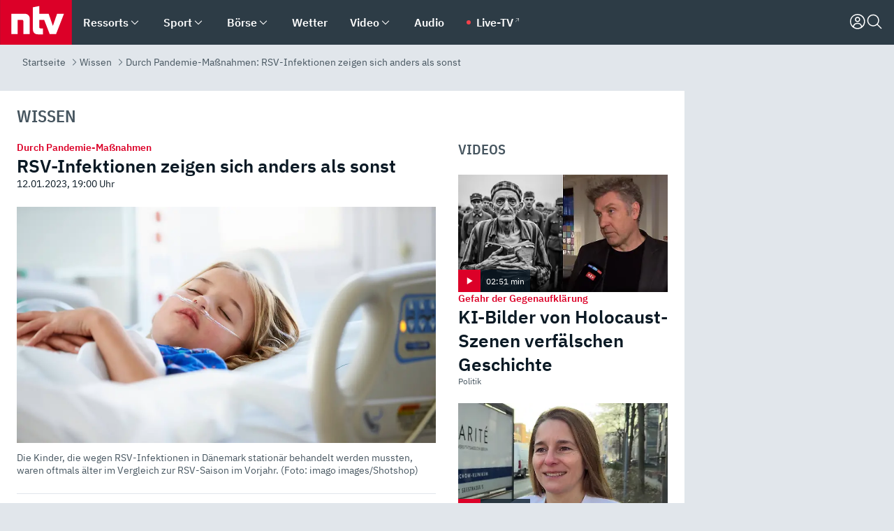

--- FILE ---
content_type: text/html; charset=utf-8
request_url: https://www.n-tv.de/wissen/RSV-Infektionen-zeigen-sich-anders-als-sonst-article23839752.html
body_size: 160939
content:
<!DOCTYPE html><html lang="de"><head><meta charSet="utf-8" data-next-head=""/><meta name="viewport" content="width=device-width, initial-scale=1" data-next-head=""/><title data-next-head="">Durch Pandemie-Maßnahmen: RSV-Infektionen zeigen sich anders als sonst - ntv.de</title><meta http-equiv="Content-Security-Policy" content="upgrade-insecure-requests" data-next-head=""/><meta name="author" content="n-tv NACHRICHTEN" data-next-head=""/><meta name="copyright" content="ntv Nachrichten" data-next-head=""/><meta name="description" content="Massenhafte Atemwegsinfektionen sind nach der Pandemie ein Problem. Fachleute wollen wissen, warum die Zahlen so in die Höhe geschossen sind. Eine Untersuchung liefert nun erste Antworten zu ungewöhnlichen RSV-Infektionen bei Kindern in Dänemark 2021." data-next-head=""/><meta name="keywords" content="Bildung, Kinder, Pandemien, Epidemien, Infektionskrankheiten, Dänemark, Immunsystem" data-next-head=""/><meta name="apple-itunes-app" content="app-id=337056601, app-argument=https://www.n-tv.de/wissen/RSV-Infektionen-zeigen-sich-anders-als-sonst-article23839752.html" data-next-head=""/><meta name="robots" content="index, follow, noodp, noarchive, max-snippet:-1, max-image-preview:large, max-video-preview:-1" data-next-head=""/><meta name="news_keywords" content="Bildung, Kinder, Pandemien, Epidemien, Infektionskrankheiten, Dänemark, Immunsystem" data-next-head=""/><meta name="date" content="2023-01-12T19:00:25+01:00" data-next-head=""/><meta name="last-modified" content="2023-01-12T19:00:25+01:00" data-next-head=""/><meta property="article:hash" content="23839752" data-next-head=""/><meta property="ntv:kicker" content="Durch Pandemie-Maßnahmen" data-next-head=""/><meta property="og:site_name" content="ntv.de" data-next-head=""/><meta property="og:type" content="article" data-next-head=""/><meta property="og:url" content="https://www.n-tv.de/wissen/RSV-Infektionen-zeigen-sich-anders-als-sonst-article23839752.html" data-next-head=""/><meta property="og:title" content="RSV-Infektionen zeigen sich anders als sonst" data-next-head=""/><meta property="og:description" content="Massenhafte Atemwegsinfektionen sind nach der Pandemie ein Problem. Fachleute wollen wissen, warum die Zahlen so in die Höhe geschossen sind. Eine Untersuchung liefert nun erste Antworten zu ungewöhnlichen RSV-Infektionen bei Kindern in Dänemark 2021. " data-next-head=""/><meta property="og:image" content="https://www.n-tv.de/img/2655563/1673526568/Img_16_9/1200/imago0134961144h.jpg" data-next-head=""/><meta property="twitter:card" content="photo" data-next-head=""/><meta property="twitter:site" content="@ntvde" data-next-head=""/><meta property="twitter:title" content="Durch Pandemie-Maßnahmen: RSV-Infektionen zeigen sich anders als sonst" data-next-head=""/><meta property="twitter:image" content="https://www.n-tv.de/img/2655563/1673526568/Img_16_9/1200/imago0134961144h.jpg" data-next-head=""/><meta property="twitter:url" content="https://www.n-tv.de/wissen/RSV-Infektionen-zeigen-sich-anders-als-sonst-article23839752.html" data-next-head=""/><meta property="fb:page_id" content="126049165307" data-next-head=""/><meta property="fb:pages" content="126049165307" data-next-head=""/><meta property="fb:pages" content="316889911843737" data-next-head=""/><meta property="fb:pages" content="562044130636828" data-next-head=""/><meta property="fb:pages" content="185547961302" data-next-head=""/><meta property="fb:pages" content="395222497292915" data-next-head=""/><meta property="fb:pages" content="1523181867965006" data-next-head=""/><meta property="fb:pages" content="1043228319087008" data-next-head=""/><meta property="fb:pages" content="741781229203281" data-next-head=""/><meta property="fb:pages" content="407682426071619" data-next-head=""/><meta property="fb:pages" content="780034435493567" data-next-head=""/><meta property="fb:pages" content="643254482528275" data-next-head=""/><meta property="fb:pages" content="1837260013270512" data-next-head=""/><meta property="fb:pages" content="368231650215080" data-next-head=""/><meta property="fb:pages" content="120920144621255" data-next-head=""/><meta property="fb:pages" content="1413412578758102" data-next-head=""/><meta name="google-site-verification" content="txr0UkB7uF5BxzK_kM9zfhlh5vLdmFekG7LJ_BKwDfk" data-next-head=""/><meta name="pocket-site-verification" content="d8cc89af247ee1dabcbbd091d848a1" data-next-head=""/><meta name="p:domain_verify" content="29ffec94ca07d208e323392915ace209" data-next-head=""/><meta name="msvalidate.01" content="38C91D064B7E276791191C393B93EB23" data-next-head=""/><link rel="canonical" href="https://www.n-tv.de/wissen/RSV-Infektionen-zeigen-sich-anders-als-sonst-article23839752.html" data-next-head=""/><link rel="alternate" type="application/rss+xml" href="https://www.n-tv.de/wissen/rss" data-next-head=""/><link rel="alternate" href="android-app://de.lineas.lit.ntv.android/http/apps.n-tv.de/23839752?service=mobile" data-next-head=""/><link rel="shortcut icon" href="/favicon.ico" data-next-head=""/><link rel="apple-touch-icon-precomposed" sizes="144x144" href="/apple-touch-icon-144x144-precomposed.png" data-next-head=""/><link rel="apple-touch-icon-precomposed" sizes="114x114" href="/apple-touch-icon-114x114-precomposed.png" data-next-head=""/><link rel="apple-touch-icon-precomposed" sizes="72x72" href="/apple-touch-icon-72x72-precomposed.png" data-next-head=""/><link rel="apple-touch-icon-precomposed" href="/apple-touch-icon-57x57-precomposed.png" data-next-head=""/><link rel="publisher" href="https://plus.google.com/118398504470807896139" data-next-head=""/><link rel="preload" href="/_next/static/media/fddff1087a1c2d83-s.p.woff2" as="font" type="font/woff2" crossorigin="anonymous" data-next-font="size-adjust"/><link rel="preload" href="/_next/static/media/eced63159c168414-s.p.woff2" as="font" type="font/woff2" crossorigin="anonymous" data-next-font="size-adjust"/><link rel="preload" href="/_next/static/media/a6cb01422af61021-s.p.woff2" as="font" type="font/woff2" crossorigin="anonymous" data-next-font="size-adjust"/><link rel="preload" href="/_next/static/media/d6b236d59080f586-s.p.woff2" as="font" type="font/woff2" crossorigin="anonymous" data-next-font="size-adjust"/><link rel="preload" href="/_next/static/media/1c626168cca93b06-s.p.woff2" as="font" type="font/woff2" crossorigin="anonymous" data-next-font="size-adjust"/><link rel="preload" href="/_next/static/css/619668a7c5632b45.css" as="style"/><link rel="preload" href="/_next/static/css/54b286e04d222c64.css" as="style"/><link rel="preload" href="/_next/static/css/bd6519a5e89b6484.css" as="style"/><link rel="preload" href="/_next/static/css/a1652869840550b3.css" as="style"/><link rel="preload" href="/_next/static/css/06b47e2e02df66d2.css" as="style"/><link rel="preload" href="/_next/static/css/7a1b97a1f388b369.css" as="style"/><link rel="preload" href="/_next/static/css/1a9139a0d535e481.css" as="style"/><link rel="preload" href="/_next/static/css/616a3bdb3deb1a06.css" as="style"/><link rel="preload" href="/_next/static/css/981b8c7b0066d8c4.css" as="style"/><link rel="preload" href="/_next/static/css/fde70659e752f6b5.css" as="style"/><link rel="preload" href="/_next/static/css/d84fa9443ecac233.css" as="style"/><link rel="preload" href="/_next/static/css/454a77cf01ef0f6c.css" as="style"/><link rel="preload" href="/_next/static/css/5ee917f263ffea72.css" as="style"/><link rel="preload" href="/_next/static/css/89b8c6ec2b6dec53.css" as="style"/><link rel="preload" href="/_next/static/css/5f768f0ac1a77d77.css" as="style"/><link rel="preload" href="/_next/static/css/4916aaa5355407e8.css" as="style"/><script type="application/ld+json" data-next-head="">{"@context":"http://schema.org","publisher":{"@type":"Organization","name":"ntv NACHRICHTEN","logo":{"@type":"ImageObject","url":"/logo.svg"}},"@type":"NewsArticle","mainEntityOfPage":{"@type":"WebPage","url":"https://www.n-tv.de/wissen/RSV-Infektionen-zeigen-sich-anders-als-sonst-article23839752.html"},"url":"https://www.n-tv.de/wissen/RSV-Infektionen-zeigen-sich-anders-als-sonst-article23839752.html","headline":"Durch Pandemie-Maßnahmen: RSV-Infektionen zeigen sich anders als sonst","description":"Massenhafte Atemwegsinfektionen sind nach der Pandemie ein Problem. Fachleute wollen wissen, warum die Zahlen so in die Höhe geschossen sind. Eine Untersuchung liefert nun erste Antworten zu ungewöhnlichen RSV-Infektionen bei Kindern in Dänemark 2021.","image":[{"@type":"ImageObject","url":"https://www.n-tv.de/img/2655563/1673526568/Img_16_9/1200/imago0134961144h.webp","width":"1200","height":"676"},{"@type":"ImageObject","url":"https://www.n-tv.de/img/2655563/1673526568/Img_4_3/1200/imago0134961144h.webp","width":"1200","height":"900"},{"@type":"ImageObject","url":"https://www.n-tv.de/img/2655563/1673526568/Img_1_1/1200/imago0134961144h.webp","width":"1200","height":"1200"}],"datePublished":"2023-01-12T19:00:25+01:00","dateModified":"2023-01-12T19:00:25+01:00","author":{"@type":"Organization","name":"n-tv NACHRICHTEN","url":"https://www.n-tv.de"}}</script><script type="application/ld+json" data-next-head="">{"@context":"http://schema.org","@type":"BreadcrumbList","itemListElement":[{"item":{"name":"Startseite","@id":"https://www.n-tv.de/"},"@type":"ListItem","position":1},{"item":{"name":"Wissen","@id":"https://www.n-tv.de/wissen/"},"@type":"ListItem","position":2},{"item":{"name":"Durch Pandemie-Maßnahmen: RSV-Infektionen zeigen sich anders als sonst","@id":"https://www.n-tv.de/wissen/RSV-Infektionen-zeigen-sich-anders-als-sonst-article23839752.html"},"@type":"ListItem","position":3}]}</script><script id="iab-stub" data-nscript="beforeInteractive">
				// IAB stub
 				!function () { var e = function () { var e, t = "__tcfapiLocator", a = [], n = window; for (; n;) { try { if (n.frames[t]) { e = n; break } } catch (e) { } if (n === window.top) break; n = n.parent } e || (!function e() { var a = n.document, r = !!n.frames[t]; if (!r) if (a.body) { var i = a.createElement("iframe"); i.style.cssText = "display:none", i.name = t, a.body.appendChild(i) } else setTimeout(e, 5); return !r }(), n.__tcfapi = function () { for (var e, t = arguments.length, n = new Array(t), r = 0; r < t; r++)n[r] = arguments[r]; if (!n.length) return a; if ("setGdprApplies" === n[0]) n.length > 3 && 2 === parseInt(n[1], 10) && "boolean" == typeof n[3] && (e = n[3], "function" == typeof n[2] && n[2]("set", !0)); else if ("ping" === n[0]) { var i = { gdprApplies: e, cmpLoaded: !1, cmpStatus: "stub" }; "function" == typeof n[2] && n[2](i) } else a.push(n) }, n.addEventListener("message", (function (e) { var t = "string" == typeof e.data, a = {}; try { a = t ? JSON.parse(e.data) : e.data } catch (e) { } var n = a.__tcfapiCall; n && window.__tcfapi(n.command, n.version, (function (a, r) { var i = { __tcfapiReturn: { returnValue: a, success: r, callId: n.callId } }; t && (i = JSON.stringify(i)), e.source.postMessage(i, "*") }), n.parameter) }), !1)) }; "undefined" != typeof module ? module.exports = e : e() }();
        window._sp_queue = [];
			</script><link rel="stylesheet" href="/_next/static/css/619668a7c5632b45.css" data-n-g=""/><link rel="stylesheet" href="/_next/static/css/54b286e04d222c64.css" data-n-p=""/><link rel="stylesheet" href="/_next/static/css/bd6519a5e89b6484.css"/><link rel="stylesheet" href="/_next/static/css/a1652869840550b3.css"/><link rel="stylesheet" href="/_next/static/css/06b47e2e02df66d2.css"/><link rel="stylesheet" href="/_next/static/css/7a1b97a1f388b369.css"/><link rel="stylesheet" href="/_next/static/css/1a9139a0d535e481.css"/><link rel="stylesheet" href="/_next/static/css/616a3bdb3deb1a06.css"/><link rel="stylesheet" href="/_next/static/css/981b8c7b0066d8c4.css"/><link rel="stylesheet" href="/_next/static/css/fde70659e752f6b5.css"/><link rel="stylesheet" href="/_next/static/css/d84fa9443ecac233.css"/><link rel="stylesheet" href="/_next/static/css/454a77cf01ef0f6c.css"/><link rel="stylesheet" href="/_next/static/css/5ee917f263ffea72.css"/><link rel="stylesheet" href="/_next/static/css/89b8c6ec2b6dec53.css"/><link rel="stylesheet" href="/_next/static/css/5f768f0ac1a77d77.css"/><link rel="stylesheet" href="/_next/static/css/4916aaa5355407e8.css"/><noscript data-n-css=""></noscript><script defer="" noModule="" src="/_next/static/chunks/polyfills-42372ed130431b0a.js"></script><script id="webpush-lib" src="/webpush/webpush.js" defer="" data-nscript="beforeInteractive"></script><script id="iframeResizer" src="/iframeResizer.min.js" defer="" data-nscript="beforeInteractive"></script><script defer="" src="/_next/static/chunks/1229.024bf05f909c3e8c.js"></script><script defer="" src="/_next/static/chunks/544.09d7383b48abf164.js"></script><script defer="" src="/_next/static/chunks/7602.1a768611e82c58ea.js"></script><script defer="" src="/_next/static/chunks/6948.f00620bcc22244f2.js"></script><script defer="" src="/_next/static/chunks/5748.71948c8f23de309a.js"></script><script defer="" src="/_next/static/chunks/3470.044e5d32b7b88c48.js"></script><script defer="" src="/_next/static/chunks/4406.2cc47b02c70cbff9.js"></script><script defer="" src="/_next/static/chunks/1750.8a7f3038753a119d.js"></script><script defer="" src="/_next/static/chunks/1574.3c45e988f589dd53.js"></script><script defer="" src="/_next/static/chunks/6888.8ff3ae8da2924120.js"></script><script defer="" src="/_next/static/chunks/6000.1a7f1eb6368a1f73.js"></script><script defer="" src="/_next/static/chunks/3049.7172bfee99f6c1be.js"></script><script defer="" src="/_next/static/chunks/8673.2433365aabfb08c3.js"></script><script defer="" src="/_next/static/chunks/6065.53a5590c6fea2eb5.js"></script><script defer="" src="/_next/static/chunks/6649.3f3c97c991cfc8c3.js"></script><script defer="" src="/_next/static/chunks/2069.334d97419f835894.js"></script><script defer="" src="/_next/static/chunks/508.6fe9e668b4cbaa10.js"></script><script defer="" src="/_next/static/chunks/1656.8623f9b627c4de63.js"></script><script defer="" src="/_next/static/chunks/7084.b8cd8b689e73b35c.js"></script><script defer="" src="/_next/static/chunks/746.42775980ff3f6a0c.js"></script><script defer="" src="/_next/static/chunks/4915.fcaa57aebd8d4d9d.js"></script><script defer="" src="/_next/static/chunks/4573.137507352b1ba191.js"></script><script defer="" src="/_next/static/chunks/8978.55b105b18a1ddf87.js"></script><script defer="" src="/_next/static/chunks/7648.7151d5da6285f05e.js"></script><script defer="" src="/_next/static/chunks/2076.a5d6d8b4820fd66b.js"></script><script defer="" src="/_next/static/chunks/1642.5b55b0e87004c0a4.js"></script><script defer="" src="/_next/static/chunks/6416.07dedd90ff32fe40.js"></script><script defer="" src="/_next/static/chunks/8807.02a093572019cdea.js"></script><script defer="" src="/_next/static/chunks/4047.211f9d02a136f691.js"></script><script src="/_next/static/chunks/webpack-924ce962e09821f4.js" defer=""></script><script src="/_next/static/chunks/framework-77dff60c8c44585c.js" defer=""></script><script src="/_next/static/chunks/main-c369251bbc331e0f.js" defer=""></script><script src="/_next/static/chunks/pages/_app-2c2c703fd86eadba.js" defer=""></script><script src="/_next/static/chunks/8548-87ef5762240d4e64.js" defer=""></script><script src="/_next/static/chunks/pages/%5B%5B...all%5D%5D-b53cbcb539f2a524.js" defer=""></script><script src="/_next/static/idqtt78U9wKn7UMw0sKTT/_buildManifest.js" defer=""></script><script src="/_next/static/idqtt78U9wKn7UMw0sKTT/_ssgManifest.js" defer=""></script><style id="__jsx-668642668">:root{--ibm-plex-sans:'IBMPlexSans', 'IBMPlexSans Fallback';--ibm-plex-sans-condensed:'IBMPlexSansCondensed', 'IBMPlexSansCondensed Fallback'}html{font-family:'IBMPlexSans', 'IBMPlexSans Fallback'}</style></head><body><link rel="preload" as="image" href="https://www.n-tv.de/img/2655563/1673526568/Img_16_9/1024/imago0134961144h.webp" fetchPriority="high"/><link rel="preload" as="image" href="/socialIcons/whatsapp.svg"/><link rel="preload" as="image" href="/socialIcons/google.svg"/><div id="__next"><header class="Header_header__MwWvM "><nav aria-label="Globale Navigation"><div class="Header_wrapper__PJAKW"><div class="Header_inner__PU1JS"><a href="/" class="Header_logo__V9h3K"><svg viewBox="0 0 1384 862" focusable="false" role="img" name="ntv Logo"><title>ntv</title><path id="TRAEGER_x5F_ROT" d="M0 0h1384v862H0z" style="clip-rule:evenodd;fill:rgb(220, 0, 40);fill-rule:evenodd"></path><g id="ntv_1_" transform="translate(-268.5,-109)"><g id="g3683"><path d="M747 375.3H486v390.1h122.2V492.8h83.3c17.1 0 25.9 8.4 25.9 26v246.6h122.2V468.1c0-54.9-37.7-92.8-92.6-92.8zm620.7-.2-81.2 233.4-81-233.4h-181.9V225.6l-122.2 24.2v425.3c0 58.9 36.6 95.6 95.8 95.6h99.5V656.3h-46.9c-15.7 0-26.1-5.8-26.1-27.2V492.9h95.3l106.4 272.9h122.7l152.3-390.7z" id="path3681" style="fill:rgb(255, 255, 255)"></path></g></g></svg></a><nav role="none" class="menu-desktop_header-menu__23xp2"><ul role="menu" aria-label="Hauptnavigation" class="menu-desktop_top__a3CQZ"><li class="menu-desktop_level0__YuC7o" tabindex="-1"><div class="menu-desktop_itemwrapper__8WzFL"><a tabindex="0" href="/ressorts/" target="_self" title="Ressorts" data-testid="menulink"><span class="Typography_text-default__P3otY Typography_weight-bold__uT6mq">Ressorts</span></a><button role="menuitem" aria-haspopup="menu" aria-expanded="false" aria-label="Untermenü für Ressorts" data-testid="menu-item-button"><svg viewBox="0 0 24 24" width="18" height="18" fill="currentColor" focusable="false" role="img" aria-hidden="true" data-testid="icon"><title></title><path d="M12.0004 17.9852L4.90039 10.8852L6.0004 9.78516L12.0004 15.7852L18.0004 9.78516L19.1004 10.8852L12.0004 17.9852Z"></path></svg></button></div><div class="menu-desktop_menu-ssr__HlR7r" aria-label="Ressorts Untermenü" role="menu"><ul><li><a href="/mediathek/bilderserien/" target="_self" title="Bilderserien">Bilderserien</a></li><li><a href="/politik/" target="_self" title="Politik">Politik</a><div aria-label="Politik Untermenü" role="menu"><ul><li><a href="/politik/" target="_self" title="Meldungen">Meldungen</a></li><li><a href="/politik/politik_kommentare/" target="_self" title="Kommentare">Kommentare</a></li><li><a href="/politik/politik_wieduwilts_woche/" target="_self" title="Wieduwilts Woche">Wieduwilts Woche</a></li></ul></div></li><li><a href="/wirtschaft/" target="_self" title="Wirtschaft">Wirtschaft</a><div aria-label="Wirtschaft Untermenü" role="menu"><ul><li><a href="/wirtschaft/" target="_self" title="Meldungen">Meldungen</a></li><li><a href="/wirtschaft/termine/" target="_self" title="Termine">Termine</a></li><li><a href="/wirtschaft/wirtschaft_startup/" target="_self" title="Startup">Startup</a></li></ul></div></li><li><a href="/boersenkurse/" target="_self" title="Börse">Börse</a><div aria-label="Börse Untermenü" role="menu"><ul><li><a href="/boersenkurse/Auf_einen_Blick/" target="_self" title="Auf einen Blick">Auf einen Blick</a></li><li><a href="/boersenkurse/aktien/" target="_self" title="Aktien &amp; Indizes">Aktien &amp; Indizes</a><div aria-label="Aktien &amp; Indizes Untermenü" role="menu"><ul><li><a href="/boersenkurse/indizes/dax-159096" target="_self" title="Dax">Dax</a></li><li><a href="/boersenkurse/indizes/tecdax-158375" target="_self" title="TecDax">TecDax</a></li><li><a href="/boersenkurse/indizes/mdax-159090" target="_self" title="MDax">MDax</a></li><li><a href="/boersenkurse/indizes/sdax-159191" target="_self" title="SDax">SDax</a></li><li><a href="/boersenkurse/indizes/gex-144687" target="_self" title="Gex">Gex</a></li><li><a href="/boersenkurse/indizes/hdax-159097" target="_self" title="HDax">HDax</a></li><li><a href="/boersenkurse/indizes/e-stoxx-50-159194" target="_self" title="EuroStoxx">EuroStoxx</a></li><li><a href="/boersenkurse/indizes/stoxx50-159196" target="_self" title="Stoxx50">Stoxx50</a></li><li><a href="/boersenkurse/indizes/infront-usa-industrial-9451139" target="_self" title="Dow Jones">Dow Jones</a></li><li><a href="/boersenkurse/indizes/nasdaq-100-149002" target="_self" title="Nasdaq">Nasdaq</a></li><li><a href="/boersenkurse/indizes/nikkei-148429" target="_self" title="Nikkei">Nikkei</a></li></ul></div></li><li><a href="/boersenkurse/devisen/" target="_self" title="Devisen">Devisen</a></li><li><a href="/boersenkurse/rohstoffe/" target="_self" title="Rohstoffe">Rohstoffe</a></li><li><a href="/boersenkurse/zertifikate/" target="_self" title="ntv Zertifikate">ntv Zertifikate</a></li><li><a href="/boersenkurse/fonds/" target="_self" title="ntv Fonds">ntv Fonds</a></li><li><a href="/boersenkurse/fonds_und_etf/" target="_self" title="Fonds &amp; ETF">Fonds &amp; ETF</a></li><li><a href="/boersenkurse/anleihen/" target="_self" title="Anleihen">Anleihen</a></li><li><a href="/boersenkurse/altersvorsorge/" target="_self" title="ntv Altersvorsorge">ntv Altersvorsorge</a></li><li><a href="/boersenkurse/Geldanlage-Check/" target="_self" title="ntv Geldanlage-Check">ntv Geldanlage-Check</a></li><li><a href="/wirtschaft/der_boersen_tag/" target="_self" title="Börsen-Tag - Archiv">Börsen-Tag - Archiv</a></li></ul></div></li><li><a href="/sport/" target="_self" title="Sport">Sport</a><div aria-label="Sport Untermenü" role="menu"><ul><li><a href="https://www.n-tv.de/sport/ergebnisse/heute-live" target="_self" title="Live-Kalender">Live-Kalender</a></li><li><a href="/sport/" target="_self" title="Meldungen">Meldungen</a></li><li><a href="/sport/fussball/" target="_self" title="Fußball">Fußball</a><div aria-label="Fußball Untermenü" role="menu"><ul><li><a href="/sport/fussball/fussball_kolumnen/" target="_self" title="Kolumnen">Kolumnen</a></li><li><a href="https://www.n-tv.de/sport/ergebnisse/fussball/bundesliga/spiele-und-ergebnisse/" target="_self" title="Bundesliga">Bundesliga</a></li><li><a href="https://www.n-tv.de/sport/ergebnisse/fussball/2-bundesliga/spiele-und-ergebnisse/" target="_self" title="2. Bundesliga">2. Bundesliga</a></li><li><a href="https://www.n-tv.de/sport/ergebnisse/fussball/3-liga/spiele-und-ergebnisse/" target="_self" title="3. Liga">3. Liga</a></li><li><a href="https://www.n-tv.de/sport/ergebnisse/fussball/dfb-pokal/spiele-und-ergebnisse/" target="_self" title="DFB-Pokal">DFB-Pokal</a></li><li><a href="https://www.n-tv.de/sport/ergebnisse/fussball/frauen-bundesliga/spiele-und-ergebnisse/" target="_self" title="Bundesliga der Frauen">Bundesliga der Frauen</a></li><li><a href="https://www.n-tv.de/sport/ergebnisse/fussball/uefa-champions-league/spiele-und-ergebnisse/" target="_self" title="Champions League">Champions League</a></li><li><a href="https://www.n-tv.de/sport/ergebnisse/fussball/uefa-europa-league/spiele-und-ergebnisse/" target="_self" title="Europa League">Europa League</a></li><li><a href="https://www.n-tv.de/sport/ergebnisse/fussball/co6395/europa-conference-league/spiele-und-ergebnisse/" target="_self" title="Europa Conference League">Europa Conference League</a></li><li><a href="https://www.n-tv.de/sport/ergebnisse/fussball/premier-league/spiele-und-ergebnisse/" target="_self" title="Premier League">Premier League</a></li><li><a href="https://www.n-tv.de/sport/ergebnisse/fussball/primera-division/spiele-und-ergebnisse/" target="_self" title="Primera Division">Primera Division</a></li><li><a href="https://www.n-tv.de/sport/ergebnisse/fussball/serie-a/spiele-und-ergebnisse/" target="_self" title="Serie A">Serie A</a></li><li><a href="https://www.n-tv.de/sport/ergebnisse/fussball/ligue-1/spiele-und-ergebnisse/" target="_self" title="Ligue 1">Ligue 1</a></li><li><a href="https://www.n-tv.de/sport/ergebnisse/fussball/nations-league-a/spiele-und-ergebnisse/" target="_self" title="Nations League">Nations League</a></li><li><a href="https://www.n-tv.de/sport/ergebnisse/fussball/wettbewerbe/" target="_self" title="Alle Wettbewerbe">Alle Wettbewerbe</a></li></ul></div></li><li><a href="https://www.n-tv.de/sport/ergebnisse/american-football/nfl/spiele-und-ergebnisse/" target="_self" title="NFL">NFL</a></li><li><a href="/sport/formel1/" target="_self" title="Motorsport">Motorsport</a></li><li><a href="https://www.n-tv.de/sport/ergebnisse/tennis/heute-live" target="_self" title="Tennis">Tennis</a></li><li><a href="https://www.n-tv.de/sport/ergebnisse/handball/" target="_self" title="Handball">Handball</a></li><li><a href="https://www.n-tv.de/sport/ergebnisse/basketball/wettbewerbe/" target="_self" title="Basketball">Basketball</a></li><li><a href="https://www.n-tv.de/sport/ergebnisse/eishockey/wettbewerbe/" target="_self" title="Eishockey">Eishockey</a></li><li><a href="/sport/mma/" target="_self" title="Mixed Martial Arts">Mixed Martial Arts</a></li><li><a href="/sport/der_sport_tag/" target="_self" title="Sport-Tag - Archiv">Sport-Tag - Archiv</a></li><li><a href="https://gutscheine.n-tv.de/" target="_self" title="Gutscheine">Gutscheine<span> Anzeige</span></a><div aria-label="Gutscheine Untermenü" role="menu"><ul><li><a href="https://gutscheine.n-tv.de/gutscheine/adidas-shop" target="_self" title="Adidas">Adidas</a></li><li><a href="https://gutscheine.n-tv.de/gutscheine/engelhorn" target="_self" title="Engelhorn">Engelhorn</a></li><li><a href="https://gutscheine.n-tv.de/gutscheine/vans" target="_self" title="Vans">Vans</a></li><li><a href="https://gutscheine.n-tv.de/gutscheine/sportscheck" target="_self" title="SportScheck">SportScheck</a></li><li><a href="https://gutscheine.n-tv.de/gutscheine/11teamsports" target="_self" title="11teamsports">11teamsports</a></li></ul></div></li></ul></div></li><li><a href="/panorama/" target="_self" title="Panorama">Panorama</a><div aria-label="Panorama Untermenü" role="menu"><ul><li><a href="/panorama/" target="_self" title="Meldungen">Meldungen</a></li></ul></div></li><li><a href="/leute/" target="_self" title="Unterhaltung">Unterhaltung</a><div aria-label="Unterhaltung Untermenü" role="menu"><ul><li><a href="/leute/" target="_self" title="Überblick">Überblick</a></li><li><a href="/leute/tv/" target="_self" title="TV">TV</a></li><li><a href="/leute/film/" target="_self" title="Filme und Serien">Filme und Serien</a></li><li><a href="/leute/musik/" target="_self" title="Musik">Musik</a></li><li><a href="/leute/buecher/" target="_self" title="Bücher">Bücher</a></li><li><a href="/leute/hoerbuecher/" target="_self" title="Hörbücher">Hörbücher</a></li><li><a href="/mediathek/bilderserien/unterhaltung/Schoenes-Wochenende-Cartoons-von-OL-article20772304.html" target="_self" title="Schönes Wochenende">Schönes Wochenende</a></li><li><a href="https://gutscheine.n-tv.de/" target="_blank" rel="noopener noreferrer noFollow" title="Gutscheine">Gutscheine<span> Anzeige</span></a><div aria-label="Gutscheine Untermenü" role="menu"><ul><li><a href="https://gutscheine.n-tv.de/gutscheine/amazon" target="_blank" rel="noopener noreferrer noFollow" title="Amazon">Amazon</a></li><li><a href="https://gutscheine.n-tv.de/gutscheine/thalia" target="_blank" rel="noopener noreferrer noFollow" title="Thalia">Thalia</a></li><li><a href="https://gutscheine.n-tv.de/gutscheine/buecher-de" target="_blank" rel="noopener noreferrer noFollow" title="buecher.de">buecher.de</a></li><li><a href="https://gutscheine.n-tv.de/gutscheine/saturn" target="_blank" rel="noopener noreferrer noFollow" title="Saturn">Saturn</a></li><li><a href="https://gutscheine.n-tv.de/gutscheine/mmoga" target="_blank" rel="noopener noreferrer noFollow" title="MMOGA">MMOGA</a></li></ul></div></li></ul></div></li><li><a href="/technik/" target="_self" title="Technik">Technik</a><div aria-label="Technik Untermenü" role="menu"><ul><li><a href="/technik/" target="_self" title="Meldungen">Meldungen</a></li><li><a href="https://www.n-tvspiele.de/" target="_self" rel="noFollow" title="Spiele">Spiele</a></li><li><a href="https://gutscheine.n-tv.de/" target="_blank" rel="noopener noreferrer noFollow" title="Gutscheine">Gutscheine<span> Anzeige</span></a><div aria-label="Gutscheine Untermenü" role="menu"><ul><li><a href="https://gutscheine.n-tv.de/gutscheine/notebooksbilliger" target="_blank" rel="noopener noreferrer noFollow" title="notebooksbilliger.de">notebooksbilliger.de</a></li><li><a href="https://gutscheine.n-tv.de/gutscheine/alternate" target="_blank" rel="noopener noreferrer noFollow" title="Alternate">Alternate</a></li><li><a href="https://gutscheine.n-tv.de/gutscheine/medion" target="_blank" rel="noopener noreferrer noFollow" title="MEDION">MEDION</a></li><li><a href="https://gutscheine.n-tv.de/gutscheine/dein-handyde" target="_blank" rel="noopener noreferrer noFollow" title="deinhandy.de">deinhandy.de</a></li><li><a href="https://gutscheine.n-tv.de/gutscheine/samsung" target="_blank" rel="noopener noreferrer noFollow" title="SAMSUNG">SAMSUNG</a></li></ul></div></li></ul></div></li><li><a href="/ratgeber/" target="_self" title="Ratgeber">Ratgeber</a><div aria-label="Ratgeber Untermenü" role="menu"><ul><li><a href="/ratgeber/" target="_self" title="Meldungen">Meldungen</a></li><li><a href="/ratgeber/ntv_Service/" target="_self" title="ntv Service">ntv Service</a></li><li><a href="/ratgeber/tests/" target="_self" title="Tests">Tests</a></li><li><a href="/ratgeber/vergleichsrechner/" target="_self" title="Vergleichsrechner">Vergleichsrechner</a></li><li><a href="https://www.n-tv.de/native/leben/Thema-Leben-article19986903.html?an=s:spezial_973714_ista_wtt-a:1-t:n" target="_blank" rel="noopener noreferrer noFollow" title="Smart Living">Smart Living</a></li></ul></div></li><li><a href="/produkt-check/" target="_self" title="Produkt-Check">Produkt-Check</a><div aria-label="Produkt-Check Untermenü" role="menu"><ul><li><a href="/produkt-check/kueche/" target="_self" title="Produkt-Check Küche">Produkt-Check Küche</a></li><li><a href="/produkt-check/technik/" target="_self" title="Produkt-Check Technik ">Produkt-Check Technik </a></li><li><a href="/produkt-check/sport-freizeit/" target="_self" title="Produkt-Check Sport &amp; Freizeit">Produkt-Check Sport &amp; Freizeit</a></li><li><a href="/produkt-check/beauty-gesundheit/" target="_self" title="Produkt-Check Beauty &amp; Gesundheit ">Produkt-Check Beauty &amp; Gesundheit </a></li><li><a href="/produkt-check/haushalt-garten/" target="_self" title="Produkt-Check Haushalt &amp; Garten">Produkt-Check Haushalt &amp; Garten</a></li></ul></div></li><li><a href="/wissen/" target="_self" title="Wissen">Wissen</a><div aria-label="Wissen Untermenü" role="menu"><ul><li><a href="/wissen/" target="_self" title="Meldungen">Meldungen</a></li><li><a href="/wissen/frageantwort/" target="_self" title="Frage &amp; Antwort">Frage &amp; Antwort</a></li><li><a href="/wissen/Fakten_und_Mythen/" target="_self" title="Fakten &amp; Mythen">Fakten &amp; Mythen</a></li><li><a href="/wissen/fundsache/" target="_self" title="Fundsache">Fundsache</a></li></ul></div></li><li><a href="/auto/" target="_self" title="Auto">Auto</a><div aria-label="Auto Untermenü" role="menu"><ul><li><a href="/auto/" target="_self" title="Meldungen">Meldungen</a></li><li><a href="/auto/auto_geschichte/" target="_self" title="Automobil-Geschichte">Automobil-Geschichte</a></li><li><a href="/auto/praxistest/" target="_self" title="Praxistest">Praxistest</a></li><li><a href="/auto/gebrauchte/" target="_self" title="Gebrauchte">Gebrauchte</a></li><li><a href="/auto/auto_funktioniert/" target="_self" title="Wie funktioniert ...?">Wie funktioniert ...?</a></li><li><a href="https://gutscheine.n-tv.de/" target="_blank" rel="noopener noreferrer noFollow" title="Gutscheine">Gutscheine<span> Anzeige</span></a><div aria-label="Gutscheine Untermenü" role="menu"><ul><li><a href="https://gutscheine.n-tv.de/gutscheine/kfzteile24" target="_blank" rel="noopener noreferrer noFollow" title="kfzteile24">kfzteile24</a></li><li><a href="https://gutscheine.n-tv.de/gutscheine/atu" target="_blank" rel="noopener noreferrer noFollow" title="A.T.U">A.T.U</a></li><li><a href="https://gutscheine.n-tv.de/gutscheine/reifendirekt" target="_blank" rel="noopener noreferrer noFollow" title="Reifendirekt">Reifendirekt</a></li><li><a href="https://gutscheine.n-tv.de/gutscheine/sixt" target="_blank" rel="noopener noreferrer noFollow" title="Sixt">Sixt</a></li><li><a href="https://gutscheine.n-tv.de/gutscheine/tirendo" target="_blank" rel="noopener noreferrer noFollow" title="Tirendo">Tirendo</a></li></ul></div></li><li><a href="https://autoleasing.n-tv.de/" target="_blank" rel="noopener noreferrer noFollow" title="Autoleasing">Autoleasing</a></li></ul></div></li><li><a href="/shopping-und-service/" target="_self" title="Shopping &amp; Service">Shopping &amp; Service</a><div aria-label="Shopping &amp; Service Untermenü" role="menu"><ul><li><a href="https://autoleasing.n-tv.de/" target="_self" title="Autoleasing">Autoleasing</a></li><li><a href="https://www.n-tv.de/broker-vergleich/" target="_self" title="Broker-Vergleich">Broker-Vergleich</a></li><li><a href="https://www.n-tv.de/casino-vergleich/" target="_self" title="Online Casino Vergleich">Online Casino Vergleich</a></li><li><a href="https://www.n-tv.de/sportwetten/" target="_self" title="Sportwetten">Sportwetten</a></li><li><a href="https://www.n-tv.de/energieeffizientes-wohnen/" target="_self" title="Energieeffizientes Wohnen">Energieeffizientes Wohnen</a></li><li><a href="https://gutscheine.n-tv.de/" target="_self" title="Gutscheine">Gutscheine<span> Anzeige</span></a></li><li><a href="https://www.n-tv.de/webtools-im-vergleich/" target="_self" title="Webtools im Vergleich">Webtools im Vergleich</a></li><li><a href="https://www.n-tv.de/online-sprachschule/" target="_self" title="Online Sprachschule">Online Sprachschule</a></li><li><a href="https://www.n-tv.de/vergleich/" target="_self" title="Produktvergleiche">Produktvergleiche</a></li><li><a href="https://unternehmen.n-tv.de/" target="_self" title="Unternehmen">Unternehmen<span> Anzeige</span></a></li><li><a href="https://www.n-tv.de/ratgeber/vergleichsrechner/" target="_self" title="Vergleichsrechner">Vergleichsrechner</a></li><li><a href="https://www.n-tv.de/kreditvergleich/" target="_self" title="Kreditvergleich">Kreditvergleich</a></li><li><a href="https://www.n-tv.de/wettanbieter-vergleich/" target="_self" title="Wettanbieter Vergleich">Wettanbieter Vergleich</a></li><li><a href="https://www.n-tv.de/geschaeftskonto-vergleich/" target="_blank" rel="noopener noreferrer" title="Geschäftskonto Vergleich">Geschäftskonto Vergleich</a></li></ul></div></li><li><a href="/infografik/" target="_self" title="Infografik">Infografik</a></li><li><a href="/regionales/" target="_self" title="Regionales">Regionales</a><div aria-label="Regionales Untermenü" role="menu"><ul><li><a href="/regionales/baden-wuerttemberg/" target="_self" title="Baden-Württemberg">Baden-Württemberg</a></li><li><a href="/regionales/bayern/" target="_self" title="Bayern">Bayern</a></li><li><a href="/regionales/berlin-und-brandenburg/" target="_self" title="Berlin &amp; Brandenburg">Berlin &amp; Brandenburg</a></li><li><a href="/regionales/hamburg-und-schleswig-holstein/" target="_self" title="Hamburg &amp; Schleswig-Holstein">Hamburg &amp; Schleswig-Holstein</a></li><li><a href="/regionales/hessen/" target="_self" title="Hessen">Hessen</a></li><li><a href="/regionales/mecklenburg-vorpommern/" target="_self" title="Mecklenburg-Vorpommern">Mecklenburg-Vorpommern</a></li><li><a href="/regionales/niedersachsen-und-bremen/" target="_self" title="Niedersachsen &amp; Bremen">Niedersachsen &amp; Bremen</a></li><li><a href="/regionales/nordrhein-westfalen/" target="_self" title="Nordrhein-Westfalen">Nordrhein-Westfalen</a></li><li><a href="/regionales/rheinland-pfalz-und-saarland/" target="_self" title="Rheinland-Pfalz &amp; Saarland">Rheinland-Pfalz &amp; Saarland</a></li><li><a href="/regionales/sachsen/" target="_self" title="Sachsen">Sachsen</a></li><li><a href="/regionales/sachsen-anhalt/" target="_self" title="Sachsen-Anhalt">Sachsen-Anhalt</a></li><li><a href="/regionales/thueringen/" target="_self" title="Thüringen">Thüringen</a></li></ul></div></li><li><a href="/der_tag/alle_tage/" target="_self" title="Alle Tage">Alle Tage</a><div aria-label="Alle Tage Untermenü" role="menu"><ul><li><a href="/der_tag/" target="_self" title="Der Tag - Archiv">Der Tag - Archiv</a></li><li><a href="/wirtschaft/der_boersen_tag/" target="_self" title="Der Börsen-Tag - Archiv">Der Börsen-Tag - Archiv</a></li><li><a href="/sport/der_sport_tag/" target="_self" title="Der Sport-Tag - Archiv">Der Sport-Tag - Archiv</a></li></ul></div></li><li><a href="https://lotto.n-tv.de/" target="_blank" rel="noopener noreferrer noFollow" title="Lotto spielen">Lotto spielen<span> Anzeige</span></a></li></ul></div></li><li class="menu-desktop_level0__YuC7o" tabindex="-1"><div class="menu-desktop_itemwrapper__8WzFL"><a tabindex="0" href="/sport/" target="_self" title="Sport" data-testid="menulink"><span class="Typography_text-default__P3otY Typography_weight-bold__uT6mq">Sport</span></a><button role="menuitem" aria-haspopup="menu" aria-expanded="false" aria-label="Untermenü für Sport" data-testid="menu-item-button"><svg viewBox="0 0 24 24" width="18" height="18" fill="currentColor" focusable="false" role="img" aria-hidden="true" data-testid="icon"><title></title><path d="M12.0004 17.9852L4.90039 10.8852L6.0004 9.78516L12.0004 15.7852L18.0004 9.78516L19.1004 10.8852L12.0004 17.9852Z"></path></svg></button></div><div class="menu-desktop_menu-ssr__HlR7r" aria-label="Sport Untermenü" role="menu"><ul><li><a href="https://www.n-tv.de/sport/ergebnisse/heute-live" target="_self" title="Live-Kalender">Live-Kalender</a></li><li><a href="/sport/" target="_self" title="Meldungen">Meldungen</a></li><li><a href="/sport/fussball/" target="_self" title="Fußball">Fußball</a><div aria-label="Fußball Untermenü" role="menu"><ul><li><a href="/sport/fussball/fussball_kolumnen/" target="_self" title="Kolumnen">Kolumnen</a><div aria-label="Kolumnen Untermenü" role="menu"><ul><li><a href="/sport/fussball/redelings_nachspielzeit/" target="_self" title="Redelings Nachspielzeit">Redelings Nachspielzeit</a></li></ul></div></li><li><a href="https://www.n-tv.de/sport/ergebnisse/fussball/bundesliga/spiele-und-ergebnisse/" target="_self" title="Bundesliga">Bundesliga</a></li><li><a href="https://www.n-tv.de/sport/ergebnisse/fussball/2-bundesliga/spiele-und-ergebnisse/" target="_self" title="2. Bundesliga">2. Bundesliga</a></li><li><a href="https://www.n-tv.de/sport/ergebnisse/fussball/3-liga/spiele-und-ergebnisse/" target="_self" title="3. Liga">3. Liga</a></li><li><a href="https://www.n-tv.de/sport/ergebnisse/fussball/dfb-pokal/spiele-und-ergebnisse/" target="_self" title="DFB-Pokal">DFB-Pokal</a></li><li><a href="https://www.n-tv.de/sport/ergebnisse/fussball/frauen-bundesliga/spiele-und-ergebnisse/" target="_self" title="Bundesliga der Frauen">Bundesliga der Frauen</a></li><li><a href="https://www.n-tv.de/sport/ergebnisse/fussball/uefa-champions-league/spiele-und-ergebnisse/" target="_self" title="Champions League">Champions League</a></li><li><a href="https://www.n-tv.de/sport/ergebnisse/fussball/uefa-europa-league/spiele-und-ergebnisse/" target="_self" title="Europa League">Europa League</a></li><li><a href="https://www.n-tv.de/sport/ergebnisse/fussball/co6395/europa-conference-league/spiele-und-ergebnisse/" target="_self" title="Europa Conference League">Europa Conference League</a></li><li><a href="https://www.n-tv.de/sport/ergebnisse/fussball/premier-league/spiele-und-ergebnisse/" target="_self" title="Premier League">Premier League</a></li><li><a href="https://www.n-tv.de/sport/ergebnisse/fussball/primera-division/spiele-und-ergebnisse/" target="_self" title="La Liga">La Liga</a></li><li><a href="https://www.n-tv.de/sport/ergebnisse/fussball/serie-a/spiele-und-ergebnisse/" target="_self" title="Serie A">Serie A</a></li><li><a href="https://www.n-tv.de/sport/ergebnisse/fussball/ligue-1/spiele-und-ergebnisse/" target="_self" title="Ligue 1">Ligue 1</a></li><li><a href="https://www.n-tv.de/sport/ergebnisse/fussball/nations-league-a/spiele-und-ergebnisse/" target="_self" title="Nations League">Nations League</a></li><li><a href="https://www.n-tv.de/sport/ergebnisse/fussball/wettbewerbe/" target="_self" title="Alle Wettbewerbe">Alle Wettbewerbe</a></li></ul></div></li><li><a href="https://www.n-tv.de/sport/ergebnisse/american-football/nfl/spiele-und-ergebnisse/" target="_self" title="NFL">NFL</a></li><li><a href="/sport/formel1/" target="_self" title="Motorsport">Motorsport</a><div aria-label="Motorsport Untermenü" role="menu"><ul><li><a href="https://www.n-tv.de/sport/ergebnisse/motorsport/formel-1/kalender/" target="_self" title="Formel 1: Ticker">Formel 1: Ticker</a></li><li><a href="/sport/Porsche_Carrera_Cup/" target="_self" title="Porsche Carrera Cup">Porsche Carrera Cup<span> Anzeige</span></a></li><li><a href="/sport/Deutsche_Rallye_Meisterschaft/" target="_self" title="Deutsche Rally Meisterschaft">Deutsche Rally Meisterschaft<span> Anzeige</span></a></li></ul></div></li><li><a href="https://www.n-tv.de/sport/ergebnisse/tennis/heute-live" target="_self" title="Tennis">Tennis</a></li><li><a href="https://www.n-tv.de/sport/ergebnisse/handball/" target="_self" title="Handball">Handball</a></li><li><a href="https://www.n-tv.de/sport/ergebnisse/basketball/wettbewerbe/" target="_self" title="Basketball">Basketball</a></li><li><a href="https://www.n-tv.de/sport/ergebnisse/eishockey/wettbewerbe/" target="_self" title="Eishockey">Eishockey</a></li><li><a href="/sport/mma/" target="_self" title="Mixed Martial Arts">Mixed Martial Arts</a></li><li><a href="/sport/der_sport_tag/" target="_self" title="Sport-Tag - Archiv">Sport-Tag - Archiv</a></li></ul></div></li><li class="menu-desktop_level0__YuC7o" tabindex="-1"><div class="menu-desktop_itemwrapper__8WzFL"><a tabindex="0" href="/boersenkurse/" target="_self" title="Börse" data-testid="menulink"><span class="Typography_text-default__P3otY Typography_weight-bold__uT6mq">Börse</span></a><button role="menuitem" aria-haspopup="menu" aria-expanded="false" aria-label="Untermenü für Börse" data-testid="menu-item-button"><svg viewBox="0 0 24 24" width="18" height="18" fill="currentColor" focusable="false" role="img" aria-hidden="true" data-testid="icon"><title></title><path d="M12.0004 17.9852L4.90039 10.8852L6.0004 9.78516L12.0004 15.7852L18.0004 9.78516L19.1004 10.8852L12.0004 17.9852Z"></path></svg></button></div><div class="menu-desktop_menu-ssr__HlR7r" aria-label="Börse Untermenü" role="menu"><ul><li><a href="/boersenkurse/Auf_einen_Blick/" target="_self" title="Auf einen Blick">Auf einen Blick</a></li><li><a href="/boersenkurse/aktien/" target="_self" title="Aktien und Indizes">Aktien und Indizes</a><div aria-label="Aktien und Indizes Untermenü" role="menu"><ul><li><a href="/boersenkurse/indizes/dax-159096" target="_self" title="Dax">Dax</a></li><li><a href="/boersenkurse/indizes/tecdax-158375" target="_self" title="TecDax">TecDax</a></li><li><a href="/boersenkurse/indizes/mdax-159090" target="_self" title="MDax">MDax</a></li><li><a href="/boersenkurse/indizes/sdax-159191" target="_self" title="SDax">SDax</a></li><li><a href="/boersenkurse/indizes/gex-144687" target="_self" title="Gex">Gex</a></li><li><a href="/boersenkurse/indizes/hdax-159097" target="_self" title="HDax">HDax</a></li><li><a href="/boersenkurse/indizes/e-stoxx-50-159194" target="_self" title="EuroStoxx">EuroStoxx</a></li><li><a href="/boersenkurse/indizes/stoxx50-159196" target="_self" title="Stoxx50">Stoxx50</a></li><li><a href="/boersenkurse/indizes/infront-usa-industrial-9451139" target="_self" title="Dow Jones">Dow Jones</a></li><li><a href="/boersenkurse/indizes/nasdaq-100-149002" target="_self" title="Nasdaq">Nasdaq</a></li><li><a href="/boersenkurse/indizes/nikkei-148429" target="_self" title="Nikkei">Nikkei</a></li></ul></div></li><li><a href="/boersenkurse/devisen/" target="_self" title="Devisen">Devisen</a></li><li><a href="/boersenkurse/rohstoffe/" target="_self" title="Rohstoffe">Rohstoffe</a></li><li><a href="/boersenkurse/zertifikate/" target="_self" title="ntv Zertifikate">ntv Zertifikate</a></li><li><a href="/boersenkurse/fonds/" target="_self" title="ntv Fonds">ntv Fonds</a></li><li><a href="/boersenkurse/fonds_und_etf/" target="_self" title="Fonds &amp; ETF">Fonds &amp; ETF</a></li><li><a href="/boersenkurse/anleihen/" target="_self" title="Anleihen">Anleihen</a></li><li><a href="/boersenkurse/Geldanlage-Check/" target="_self" title="ntv Geldanlage-Check">ntv Geldanlage-Check</a></li><li><a href="/wirtschaft/der_boersen_tag/" target="_self" title="Börsen-Tag - Archiv">Börsen-Tag - Archiv</a></li></ul></div></li><li class="menu-desktop_level0__YuC7o" tabindex="-1"><div class="menu-desktop_itemwrapper__8WzFL"><a tabindex="0" href="/wetter/" target="_self" title="Wetter" data-testid="menulink"><span class="Typography_text-default__P3otY Typography_weight-bold__uT6mq">Wetter</span></a></div></li><li class="menu-desktop_level0__YuC7o" tabindex="-1"><div class="menu-desktop_itemwrapper__8WzFL"><a tabindex="0" href="/mediathek/videos/" target="_self" title="Video" data-testid="menulink"><span class="Typography_text-default__P3otY Typography_weight-bold__uT6mq">Video</span></a><button role="menuitem" aria-haspopup="menu" aria-expanded="false" aria-label="Untermenü für Video" data-testid="menu-item-button"><svg viewBox="0 0 24 24" width="18" height="18" fill="currentColor" focusable="false" role="img" aria-hidden="true" data-testid="icon"><title></title><path d="M12.0004 17.9852L4.90039 10.8852L6.0004 9.78516L12.0004 15.7852L18.0004 9.78516L19.1004 10.8852L12.0004 17.9852Z"></path></svg></button></div><div class="menu-desktop_menu-ssr__HlR7r" aria-label="Video Untermenü" role="menu"><ul><li><a href="/mediathek/videos/" target="_self" title="Top Videos">Top Videos</a></li><li><a href="/mediathek/videos/politik/" target="_self" title="Politik">Politik</a></li><li><a href="/mediathek/videos/wirtschaft/" target="_self" title="Wirtschaft">Wirtschaft</a></li><li><a href="/mediathek/videos/boerse/" target="_self" title="Börse">Börse</a></li><li><a href="/mediathek/videos/sport/" target="_self" title="Sport">Sport</a></li><li><a href="/mediathek/videos/panorama/" target="_self" title="Panorama">Panorama</a></li><li><a href="/mediathek/videos/unterhaltung/" target="_self" title="Unterhaltung">Unterhaltung</a></li><li><a href="/mediathek/videos/technik/" target="_self" title="Technik">Technik</a></li><li><a href="/mediathek/videos/ratgeber/" target="_self" title="Ratgeber">Ratgeber</a></li><li><a href="/mediathek/videos/wissen/" target="_self" title="Wissen">Wissen</a></li><li><a href="/mediathek/videos/auto/" target="_self" title="Auto">Auto</a></li><li><a href="/mediathek/videos/Dokumentationen/" target="_self" title="Dokumentationen">Dokumentationen</a></li></ul></div></li><li class="menu-desktop_level0__YuC7o" tabindex="-1"><div class="menu-desktop_itemwrapper__8WzFL"><a tabindex="0" href="/mediathek/audio/" target="_self" title="Audio" data-testid="menulink"><span class="Typography_text-default__P3otY Typography_weight-bold__uT6mq">Audio</span></a></div></li><li class="menu-desktop_level0__YuC7o menu-desktop_live__wsZ7i" tabindex="-1"><div class="menu-desktop_itemwrapper__8WzFL"><a tabindex="0" href="https://www.n-tv.de/mediathek/livestream/24-Stunden-ntv-Livestream-article9511936.html" target="_self" title="Live-TV" class="MenuLink_link__wNuth"><span class="Typography_text-default__P3otY Typography_weight-bold__uT6mq">Live-TV</span><svg viewBox="0 0 24 24" width="24" height="24" fill="currentColor" focusable="false" role="img" aria-hidden="true" data-testid="icon"><title></title><path d="M4.295 1.25v1.523h11.856L1.25 17.674l1.076 1.076L17.227 3.849v11.856h1.523V1.25z"></path></svg></a></div></li></ul><div class="menu-desktop_menu-ssr__HlR7r"><span><a href="/thema/" title="Aktuelle Themen">Aktuelle Themen:</a> </span><a href="https://www.n-tv.de/thema/donald-trump" title="Donald Trump">Donald Trump</a><a href="https://www.n-tv.de/thema/angriff-auf-die-ukraine" title="Krieg in der Ukraine">Krieg in der Ukraine</a><a href="https://www.n-tv.de/thema/friedrich-merz" title="Friedrich Merz">Friedrich Merz</a><a href="https://www.n-tv.de/thema/dschungelcamp" title="Dschungelcamp">Dschungelcamp</a></div><div class="menu-desktop_icons__RqeKG"><a href="/mediathek/tv/" class="menu-desktop_live__wsZ7i"><span class="Typography_text-default__P3otY Typography_weight-bold__uT6mq">Live-TV</span></a><button title="Anmelden"><svg viewBox="0 0 24 24" width="24" height="24" fill="currentColor" focusable="false" role="img" data-testid="icon"><title>Anmelden</title><path d="M1 11.8C1 5.8 5.8 1 11.8 1C17.7 1 22.6 5.8 22.6 11.8C22.6 17.8 17.8 22.6 11.8 22.6C5.8 22.6 1 17.8 1 11.8ZM11.8 15.2C7.4 15.2 6.9 18.3 6.8 19.5C8.2 20.5 10 21 11.8 21C13.6 21 15.4 20.4 16.8 19.5C16.7 18.2 16.2 15.2 11.8 15.2ZM11.7 13.7C15.8 13.7 17.6 16 18.1 18.4C19.9 16.8 21 14.4 21 11.8C21 6.6 16.7 2.5 11.6 2.5C6.5 2.5 2.4 6.6 2.4 11.7C2.4 14.3 3.5 16.7 5.3 18.4C5.8 16 7.6 13.7 11.7 13.7ZM8 8.8C8 6.7 9.7 5 11.8 5C13.8 5 15.6 6.7 15.6 8.8C15.6 10.9 13.9 12.6 11.8 12.6C9.7 12.6 8 10.9 8 8.8ZM9.6 8.8C9.6 10 10.6 11 11.8 11C13 11 14 10 14 8.8C14 7.6 13 6.6 11.8 6.6C10.6 6.6 9.6 7.6 9.6 8.8Z"></path></svg></button><button aria-label="Suche" tabindex="0"><svg viewBox="0 0 24 24" width="24" height="24" fill="currentColor" focusable="false" role="img" data-testid="icon"><title>Suche</title><path d="M22.5002 21.4996L16.7002 15.6996C17.9002 14.1996 18.7002 12.2996 18.7002 10.1996C18.7002 5.49961 14.9002 1.59961 10.2002 1.59961C5.5002 1.59961 1.7002 5.39961 1.7002 10.1996C1.7002 14.8996 5.5002 18.6996 10.2002 18.6996C12.3002 18.6996 14.2002 17.8996 15.7002 16.6996L21.5002 22.4996L22.5002 21.4996ZM3.2002 10.1996C3.2002 6.29961 6.4002 3.09961 10.2002 3.09961C14.0002 3.09961 17.2002 6.29961 17.2002 10.1996C17.2002 14.0996 14.0002 17.1996 10.2002 17.1996C6.4002 17.1996 3.2002 14.0996 3.2002 10.1996Z"></path></svg></button><button class="menu-desktop_menu__ZqRM6" aria-label="Menü"><svg viewBox="0 0 24 24" width="24" height="24" fill="currentColor" focusable="false" role="img" data-testid="icon"><title>Menü</title><path d="M22.7002 5.2998H1.2002V6.7998H22.7002V5.2998ZM22.7002 17.2998H1.2002V18.7998H22.7002V17.2998ZM1.2002 11.2998H22.7002V12.7998H1.2002V11.2998Z"></path></svg></button></div></nav></div></div></nav></header><nav class="widget-breadcrumb-default_breadcrumb__3yAlD"><span class="Typography_text-s__wu_cm Typography_weight-normal__pqUbH Typography_color-darkgrey__sZEnP"><a href="https://www.n-tv.de/">Startseite</a></span><span class="Typography_text-s__wu_cm Typography_weight-normal__pqUbH Typography_color-darkgrey__sZEnP"><a href="https://www.n-tv.de/wissen/">Wissen</a></span><h1 class="Typography_text-s__wu_cm Typography_weight-normal__pqUbH Typography_color-darkgrey__sZEnP">Durch Pandemie-Maßnahmen: RSV-Infektionen zeigen sich anders als sonst</h1></nav><div class="Ada_wrapper__oSS_a Ada_superbanner-wallpaper__cwWI5"><div class="gujAd" id="superbanner_1"></div><div class="gujAd" id="wallpaper_1"></div></div><div class="pages_container__6T2oZ"><div><div class="Ada_wrapper__oSS_a Ada_skyscraper-2__AYpMw"><div class="gujAd" id="skyscraper_2"></div></div></div><main class="pages_main__VOCVA"><div class="Ada_wrapper__oSS_a Ada_mobile__cUF_q Ada_mobile-1__fXAyv"><div class="gujAd" id="mobile_1"></div></div><article class="article-index_article__eW6Sw"><div class="Title_title__MZ67h" title="Wissen"><span class="Typography_text-xxl__3lfBu Typography_weight-bold__uT6mq Typography_color-darkgrey__sZEnP">Wissen</span></div><div class="group-grid-wrapper_wrapper__zwlUo group-grid-wrapper_article-cols__UpRTw"><div class="group-grid-article_article___ZsfO"><div class="wrapper-article"><div class="article-detail-head_head__EWZfF"><div class="article-detail-head_wrapper__x2bgp"><h2 class="article-detail-head_headlines__wHL5h"><span class="Typography_text-s__wu_cm Typography_weight-bold__uT6mq Typography_color-red__TcVLo">Durch Pandemie-Maßnahmen</span><span class="Typography_text-xxxl__FMHtv Typography_weight-bold__uT6mq article-detail-head_headline__LjYky">RSV-Infektionen zeigen sich anders als sonst</span></h2><div class="article-detail-head_infos__SyRrW"><div class="article-detail-head_info-wrapper___m8Od"><span class="Typography_text-s__wu_cm Typography_weight-normal__pqUbH">12.01.2023, 19:00<!-- --> Uhr<!-- --> </span></div></div></div></div><figure class="widget-picture-inline_picture__YPP_L" role="button" tabindex="0"><img class="Image_img__fQCi0 Image_Img_16_9__4BLfH widget-picture-inline_maximizable__t_E7h" loading="eager" fetchPriority="high" src="https://www.n-tv.de/img/2655563/1673526568/Img_16_9/1024/imago0134961144h.webp" alt="imago0134961144h"/><figcaption class="Typography_text-s__wu_cm Typography_weight-normal__pqUbH Typography_color-darkgrey__sZEnP">Die Kinder, die wegen RSV-Infektionen in Dänemark stationär behandelt werden mussten, waren oftmals älter im Vergleich zur RSV-Saison im Vorjahr. <!-- -->(Foto: imago images/Shotshop)</figcaption></figure><div class="social-share_social-share__AIZAa"><div class="ArticleShare_share__tS1mE"><div class="ArticleShare_share-items___DaDy"><div class="ShareElements_elements__InC3o"><a href="https://www.facebook.com/share.php?u=https://www.n-tv.de/wissen/RSV-Infektionen-zeigen-sich-anders-als-sonst-article23839752.html" title="Facebook" target="_blank"><svg class="ShareElements_icon__yvCyW" viewBox="0 0 24 24" width="24" height="24" fill="currentColor" focusable="false" role="img" aria-hidden="true" data-testid="icon"><title></title><path d="M14.4002 22.7998H9.0002V14.3998H5.7002V9.1998H9.0002V6.8998C9.0002 6.6998 9.0002 4.5998 10.6002 2.9998C11.7002 1.8998 13.3002 1.2998 15.3002 1.2998C16.1002 1.2998 16.9002 1.3998 17.7002 1.4998L18.3002 1.59981V6.3998H16.1002C15.6002 6.3998 14.9002 6.49981 14.7002 6.59981H14.6002C14.4002 6.79981 14.4002 6.7998 14.4002 6.8998V9.1998H18.2002L17.6002 14.3998H14.3002V22.7998H14.4002ZM10.5002 21.2998H12.9002V12.8998H16.3002L16.5002 10.6998H12.8002V6.8998C12.8002 6.0998 13.3002 5.5998 13.6002 5.3998L13.7002 5.2998C14.0002 4.9998 14.8002 4.7998 16.0002 4.7998H16.8002V2.7998C16.3002 2.6998 15.7002 2.6998 15.2002 2.6998C13.6002 2.6998 12.4002 3.0998 11.6002 3.8998C10.4002 5.0998 10.5002 6.6998 10.5002 6.6998V10.4998H7.2002V12.6998H10.5002V21.2998Z"></path></svg><span class="Typography_text-default__P3otY Typography_weight-normal__pqUbH">Facebook</span></a><a href="https://twitter.com/share?url=https://www.n-tv.de/wissen/RSV-Infektionen-zeigen-sich-anders-als-sonst-article23839752.html" title="X" target="_blank"><svg class="ShareElements_icon__yvCyW" viewBox="0 0 24 24" width="24" height="24" fill="currentColor" focusable="false" role="img" aria-hidden="true" data-testid="icon"><title></title><path fill-rule="evenodd" d="M2.83089 1H0.999332L2.05034 2.5L9.48456 13.1101L0.878418 23.0001H2.86062L10.3687 14.372L16.4141 23H21.0469H22.8784L21.8274 21.5L13.9496 10.2568L22.0048 1H20.0226L13.0655 8.99497L7.46361 1H2.83089ZM12.9334 11.4205L6.68305 2.5H3.8819L17.1947 21.5H19.9958L12.935 11.4228L12.9334 11.4246V11.4205Z"></path></svg><span class="Typography_text-default__P3otY Typography_weight-normal__pqUbH">X</span></a><a href="https://wa.me/?text=RSV-Infektionen%20zeigen%20sich%20anders%20als%20sonst%20https%3A%2F%2Fwww.n-tv.de%2Fwissen%2FRSV-Infektionen-zeigen-sich-anders-als-sonst-article23839752.html" title="WhatsApp" target="_blank" class="ShareElements_whatsapp__TDmo0"><svg class="ShareElements_icon__yvCyW" viewBox="0 0 24 24" width="24" height="24" fill="currentColor" focusable="false" role="img" aria-hidden="true" data-testid="icon"><title></title><path d="M12.627 0.260742C18.6886 0.260968 23.7393 5.19768 23.7393 11.374C23.7392 17.4357 18.8032 22.4871 12.627 22.4873C10.6437 22.4873 8.73568 21.9984 7.09961 21.0029L0.754883 23.2041L3.09766 17.0859C2.10835 15.3915 1.51369 13.4844 1.51367 11.374C1.51367 5.30702 6.55995 0.260742 12.627 0.260742ZM12.627 1.82617C7.42439 1.82617 3.0791 6.17146 3.0791 11.374C3.07912 13.296 3.65308 15.0323 4.62891 16.5938L4.83594 16.9248L3.41992 20.6221L7.31152 19.2725L7.63477 19.4883C9.0575 20.4367 10.7814 20.9219 12.627 20.9219C17.9285 20.9216 22.1747 16.5815 22.1748 11.374C22.1748 6.07239 17.8345 1.8264 12.627 1.82617ZM10.0889 5.12793C10.639 5.56802 11.1109 6.01141 11.4775 6.40625C11.8211 6.77622 12.1111 7.14536 12.2695 7.45117C12.6372 8.09598 12.3619 8.77698 12.1318 9.17969C11.937 9.5206 11.6656 9.85825 11.3818 10.166C11.4497 10.2501 11.5353 10.3509 11.6367 10.4668C11.8977 10.7651 12.2505 11.1441 12.6572 11.5508C13.1912 12.0848 13.7982 12.4308 14.2529 12.6367C14.5343 12.4105 14.8083 12.2147 15.0645 12.0664C15.3362 11.9091 15.696 11.7393 16.0693 11.7393H16.166L16.7061 11.874L16.7344 11.8838C16.964 11.9604 17.181 12.1273 17.3193 12.2402C17.4879 12.3779 17.6747 12.5507 17.8623 12.7383C18.2377 13.1137 18.6537 13.5852 18.9912 14.0352L19.1475 14.2432V14.5039C19.1475 14.9331 18.9578 15.3348 18.7559 15.6436C18.5424 15.97 18.2554 16.2854 17.9355 16.5596C17.3214 17.086 16.4405 17.5829 15.5479 17.583C15.5029 17.583 15.4558 17.5828 15.4082 17.583C14.8095 17.5853 14.0011 17.5878 13.0244 17.2529C11.9701 16.8914 10.7758 16.1615 9.35938 14.7451C7.94766 13.3334 7.21469 12.166 6.85156 11.1221C6.5156 10.156 6.51915 9.34526 6.52148 8.70801C6.52167 8.65641 6.52148 8.60595 6.52148 8.55664C6.52148 7.66388 7.01848 6.78313 7.54492 6.16895C7.8191 5.84909 8.13442 5.56213 8.46094 5.34863C8.76969 5.14677 9.17045 4.9561 9.59961 4.95605H9.87402L10.0889 5.12793ZM9.31738 6.6582C9.1353 6.77726 8.92871 6.95967 8.7334 7.1875C8.32071 7.66896 8.08691 8.19723 8.08691 8.55664C8.08691 8.60156 8.08699 8.64627 8.08691 8.69043C8.08576 9.33239 8.08426 9.90166 8.33008 10.6084C8.59305 11.3643 9.16481 12.3366 10.4658 13.6377C11.7624 14.9342 12.7605 15.5079 13.5322 15.7725C14.253 16.0195 14.826 16.0188 15.4219 16.0176C15.4636 16.0175 15.5059 16.0176 15.5479 16.0176C15.9073 16.0175 16.4356 15.7837 16.917 15.3711C17.1448 15.1758 17.3272 14.9692 17.4463 14.7871C17.472 14.7478 17.4928 14.7118 17.5098 14.6807C17.2697 14.3862 17.0014 14.0913 16.7549 13.8447C16.5905 13.6803 16.4441 13.546 16.3291 13.4521C16.271 13.4048 16.2335 13.3777 16.2139 13.3643L16.0439 13.3223C16.0049 13.3381 15.941 13.3674 15.8486 13.4209C15.6591 13.5306 15.419 13.7021 15.1367 13.9355L14.5547 14.5176L13.8691 14.1748C13.2872 13.9387 12.3668 13.4742 11.5508 12.6582C11.1229 12.2303 10.7458 11.8258 10.459 11.498C10.316 11.3346 10.1911 11.1858 10.0928 11.0596C10.0363 10.9872 9.97184 10.9014 9.91602 10.8145L9.22363 10.1221L9.98535 9.35938C10.3346 9.01014 10.6157 8.67759 10.7725 8.40332C10.8446 8.27711 10.8697 8.20267 10.8779 8.16699C10.8195 8.05564 10.6472 7.81212 10.3311 7.47168C10.0855 7.2072 9.77487 6.9077 9.41309 6.59961C9.38439 6.61554 9.35265 6.63515 9.31738 6.6582Z" fill="#0A1923"></path></svg><span class="Typography_text-default__P3otY Typography_weight-normal__pqUbH">WhatsApp</span></a><button title="Mail"><svg class="ShareElements_icon__yvCyW" viewBox="0 0 24 24" width="24" height="24" fill="currentColor" focusable="false" role="img" aria-hidden="true" data-testid="icon"><title></title><path d="M1.2002 4.2002V19.7002H22.7002V4.2002H1.2002ZM19.2002 5.8002L12.0002 12.9002L4.8002 5.8002H19.2002ZM2.8002 18.2002V5.8002L12.0002 15.0002L21.2002 5.8002V18.2002H2.8002Z"></path></svg><span class="Typography_text-default__P3otY Typography_weight-normal__pqUbH">E-Mail</span></button><button title="Link kopieren"><svg class="ShareElements_icon__yvCyW" viewBox="0 0 24 24" width="24" height="24" fill="currentColor" focusable="false" role="img" aria-hidden="true" data-testid="icon"><title></title><path d="M13.0004 3.04453C15.3004 0.844531 18.9004 0.844531 21.1004 3.04453C23.3004 5.24453 23.3004 8.84452 21.1004 11.0445L17.7004 14.4445C17.1004 15.0445 16.4004 15.4445 15.6004 15.7445C14.9004 15.9445 14.1004 16.0445 13.4004 16.0445C12.7004 16.0445 12.0004 15.9445 11.4004 15.6445C10.7004 15.3445 10.1004 14.9445 9.6004 14.4445C9.4004 14.2445 9.10039 13.8445 8.90039 13.5445L10.2004 12.2445C10.4004 12.6445 10.6004 12.9445 10.9004 13.2445C11.3004 13.6445 11.8004 13.9445 12.3004 14.1445C12.9004 14.3445 13.5004 14.4445 14.1004 14.3445C14.7004 14.2445 15.4004 14.0445 15.9004 13.6445C16.1004 13.5445 16.3004 13.3445 16.4004 13.2445L17.5004 12.1445L19.8004 9.84453C21.3004 8.34453 21.3004 5.84453 19.8004 4.34453C18.3004 2.84453 15.8004 2.84453 14.3004 4.34453L12.0004 6.64453C11.2004 6.44453 10.4004 6.34453 9.6004 6.44453L13.0004 3.04453ZM4.20002 20.0447C5.70002 21.5447 8.20002 21.5447 9.70002 20.0447L12 17.8447C12.8 18.0447 13.6 18.1447 14.4 18.0447L11 21.4447C8.70001 23.6447 5.1 23.6447 2.9 21.4447C0.7 19.1447 0.7 15.5447 2.9 13.3447L6.29999 9.94473C6.89999 9.34473 7.6 8.94473 8.4 8.64473C9.1 8.44473 9.90001 8.34473 10.6 8.34473C11.3 8.34473 12 8.44474 12.6 8.74474C13.3 9.04474 13.9 9.44473 14.4 9.94473C14.6 10.1447 14.9 10.5447 15.1 10.8447L13.8 12.1447C13.6 11.7447 13.4 11.4447 13.1 11.1447C12.7 10.7447 12.2 10.4447 11.7 10.2447C11.1 10.0447 10.5 9.94472 9.9 10.0447C9.3 10.1447 8.60001 10.3447 8.10001 10.7447C7.90001 10.8447 7.70001 11.0447 7.60001 11.1447L6.50001 12.2447L4.20002 14.5447C2.70002 16.0447 2.70002 18.5447 4.20002 20.0447Z"></path></svg><span class="Typography_text-default__P3otY Typography_weight-normal__pqUbH">Link kopieren</span></button><button title="Drucken"><svg class="ShareElements_icon__yvCyW" viewBox="0 0 24 24" width="24" height="24" fill="currentColor" focusable="false" role="img" aria-hidden="true" data-testid="icon"><title></title><path d="M17.7998 6.2998H22.7998V19.7998H17.7998V22.7998H6.2998V19.7998H1.2998V6.2998H6.2998V1.2998H17.7998V6.2998ZM16.2998 2.7998H7.7998V6.2998H16.2998V2.7998ZM7.69983 21.2998H16.1998V14.7998H7.69983V21.2998ZM17.6998 18.2998H21.1998V7.7998H17.6998H6.19983H2.69983V18.2998H6.19983V13.2998H17.6998V18.2998ZM17.2002 10.6004C17.2002 11.2004 17.7002 11.8004 18.4002 11.8004C19.1002 11.8004 19.6002 11.2004 19.6002 10.6004C19.6002 10.0004 19.0002 9.40039 18.4002 9.40039C17.8002 9.40039 17.2002 10.0004 17.2002 10.6004ZM18.2002 10.5004C18.2002 10.4004 18.3002 10.3004 18.4002 10.3004C18.5002 10.3004 18.7002 10.4004 18.7002 10.5004C18.7002 10.8004 18.2002 10.8004 18.2002 10.5004ZM14.3996 18.7002H9.59961V19.7002H14.3996V18.7002ZM9.59961 16.2998H14.3996V17.2998H9.59961V16.2998Z"></path></svg><span class="Typography_text-default__P3otY Typography_weight-normal__pqUbH">Artikel drucken</span></button></div></div><button class="ArticleShare_mobile__wWCgK"><svg viewBox="0 0 24 24" width="24" height="24" fill="currentColor" focusable="false" role="img" aria-hidden="true" data-testid="icon"><title></title><path fill-rule="evenodd" clip-rule="evenodd" d="M12.0002 2.4375L17.3002 7.6375L16.3002 8.6375L12.8002 5.2375V17.7375H11.2002V5.2375L7.7002 8.6375L6.7002 7.6375L12.0002 2.4375ZM4.2002 10.2373V23.7373H19.8002V10.2373H16.0002V11.7373H18.2002V22.2373H5.80017V11.7373H8.00018V10.2373H4.2002Z"></path></svg><span class="Typography_text-s__wu_cm Typography_weight-normal__pqUbH">Teilen</span></button><div class="ArticleShare_follow__aU_uC"><span class="Typography_text-s__wu_cm Typography_weight-normal__pqUbH">Folgen auf:</span><a href="https://www.whatsapp.com/channel/0029Va5cdVJD8SDp5YZgYF01" title="Auf WhatsApp folgen" target="_blank"><img src="/socialIcons/whatsapp.svg" alt="whatsapp" class="ArticleShare_icon__FsrC2"/></a><a href="https://news.google.com/publications/CAAiEPMdif5mpRNxiLOeUpHCwwsqFAgKIhDzHYn-ZqUTcYiznlKRwsML?hl=de&amp;gl=DE&amp;ceid=DE%3Ade" title="Auf Google News folgen" target="_blank"><img src="/socialIcons/google.svg" alt="whatsapp" class="ArticleShare_icon__FsrC2"/></a></div></div></div><p class="Typography_text-m__XI0da Typography_weight-bold__uT6mq storyline_lead_text_leadtext__q_wg8">Massenhafte Atemwegsinfektionen sind nach der Pandemie ein Problem. Fachleute wollen wissen, warum die Zahlen so in die Höhe geschossen sind. Eine Untersuchung liefert nun erste Antworten zu ungewöhnlichen RSV-Infektionen bei Kindern in Dänemark 2021. </p><p class="Typography_text-default__P3otY Typography_weight-normal__pqUbH storyline_paragraph_p__qSR5N">Forscherinnen und Forscher haben festgestellt, dass es 2021 zu einer ungewöhnlich hohen Zahl sowie ungewöhnlichen Komplikationen durch RSV-Erkrankungen bei Kindern in Dänemark gekommen ist. Das Team um Ulrikka Nygaard vom Universitätskrankenhaus Kopenhagen wollte wissen, wie es zu diesen Besonderheiten kommen konnte. Die Kinder- und Jugendmedizinerinnen und -mediziner untersuchten zunächst, wie sich die Fallzahlen und die Schwere von Infektionen mit dem Respiratorischen-Synzytial-Virus, kurz RSV, vor und während der Covid-19-Pandemie entwickelten.</p><section class="widget-teaser-inline_teaser__ndZDg"><div class="widget-teaser-inline_grid__iogHn"><article title="Warum werden Kinder derzeit so krank?"><a class="Teaser_teaser__Lkcni Teaser_img-left__DeWPz" href="/wissen/Warum-werden-Kinder-derzeit-so-krank-article23757035.html" title="Warum werden Kinder derzeit so krank?"><div class="Teaser_image__D8xTq image"><img class="Image_img__fQCi0 Image_Img_16_9__4BLfH" loading="lazy" src="/logo_grey.svg" alt="imago0170135531h"/></div><div class="Teaser_wrapper__bPTQy"><div><span class="Typography_text-s__wu_cm Typography_weight-bold__uT6mq Typography_color-red__TcVLo">Experten ringen um Erklärungen</span><span class="Typography_text-m__XI0da Typography_weight-bold__uT6mq Teaser_title__uGXJp">Warum werden Kinder derzeit so krank?</span></div><div class="Typography_text-xs__Hgkfb Typography_weight-normal__pqUbH Typography_color-darkgrey__sZEnP Teaser_info__eJLDz"><span>Von Jana Zeh</span></div></div></a></article></div></section><div class="Ada_video-ad__DPDQD" id="sc_intxt" data-adformat="sc_intxt"></div><p class="Typography_text-default__P3otY Typography_weight-normal__pqUbH storyline_paragraph_p__qSR5N">Sie sahen, dass 2021 in Dänemark 3000 Kinder mit RSV-Erkrankungen und damit doppelt so viele im Vergleich zum Durchschnitt (1477) in den Jahren zuvor, in Krankenhäusern behandelt werden mussten. Die Epidemie kam außerdem zu einem ungewöhnlichen Zeitpunkt, nämlich im Sommer und Herbst 2021 und nicht, wie sonst in der Wintersaison. Als wahrscheinliche Gründe bringen die Fachleute die Aufhebung der Corona-Maßnahmen sowie den Ausfall der RSV-Epidemie 2020 zur Sprache. </p><p class="Typography_text-default__P3otY Typography_weight-normal__pqUbH storyline_paragraph_p__qSR5N">Die weitreichenden Kontaktbeschränkungen wegen der Pandemie hatten dazu geführt, dass die RSV-Epidemie in Dänemark 2020/2021 ausgefallen ist. Das machen auch die Zahlen deutlich. Wegen schwerer RSV-Infektionen mussten damals lediglich zehn Kinder in Krankenhäusern im Land behandelt werden. Doch die Epidemie zeigte sich sieben Monate später umso heftiger. Das war die Zeit kurz nach der Aufhebung der ersten Corona-Maßnahmen in Dänemark. </p><h2 class="Typography_text-xl__yFuoP Typography_weight-bold__uT6mq storyline_subheadline_subheadline__Y4EJz">Fehlender Immunschutz</h2><section class="widget-teaser-inline_teaser__ndZDg"><div class="widget-teaser-inline_grid__iogHn"><article title="Alles, was man zu RSV-Infektionen wissen muss"><a class="Teaser_teaser__Lkcni Teaser_img-left__DeWPz" href="/wissen/RS-Viren-Symptome-Risiken-Behandlung-alles-was-Sie-zur-Infektion-wissen-muessen-article23751566.html" title="Alles, was man zu RSV-Infektionen wissen muss"><div class="Teaser_image__D8xTq image"><img class="Image_img__fQCi0 Image_Img_16_9__4BLfH" loading="lazy" src="/logo_grey.svg" alt="imago0194337878h"/></div><div class="Teaser_wrapper__bPTQy"><div><span class="Typography_text-s__wu_cm Typography_weight-bold__uT6mq Typography_color-red__TcVLo">Symptome, Risiken und Behandlung</span><span class="Typography_text-m__XI0da Typography_weight-bold__uT6mq Teaser_title__uGXJp">Alles, was man zu RSV-Infektionen wissen muss</span></div><div class="Typography_text-xs__Hgkfb Typography_weight-normal__pqUbH Typography_color-darkgrey__sZEnP Teaser_info__eJLDz"><span>Von Jana Zeh</span></div></div></a></article></div></section><p class="Typography_text-default__P3otY Typography_weight-normal__pqUbH storyline_paragraph_p__qSR5N">Viele Säuglinge bis zum dritten Monat mussten im Sommer bis Herbst 2021 wegen RSV-Erkrankungen stationär behandelt werden. Die Forscherinnen und Forscher gehen davon aus, dass diesen Kindern der Immunschutz fehlte, der normalerweise über die werdende Mutter, die sich mit RS-Viren während der Schwangerschaft infiziert, weitergegeben werden kann. Ein noch größerer Anteil von Kindern, die wegen RSV-Infektionen in dänischen Krankenhäusern behandelt werden mussten, stellten die Gruppen älterer Kinder dar. Den höchsten Anteil berechneten die Forschenden für die Gruppe der Vierjährigen. Denkbar ist, dass diese Kinder wegen der Corona-Maßnahmen keine ausreichende Immunität durch regelmäßige RSV-Kontakte aufbauen konnten.</p><div class="topicbox_topicbox__xs1mH"><p class="Typography_text-m__XI0da Typography_weight-bold__uT6mq Typography_color-darkgrey__sZEnP">Mehr zum Thema</p><div class="topicbox_wrapper__n0J49"><article title="Woran erkennen Eltern einen schweren Verlauf?"><a class="Teaser_teaser__Lkcni Teaser_img-left__DeWPz" href="/wissen/RS-Virus-Woran-erkennen-Eltern-ein-schweren-Verlauf-Wie-kann-ich-mein-Kind-schuetzen-article23766661.html" title="Woran erkennen Eltern einen schweren Verlauf?"><div class="Teaser_image__D8xTq image"><img class="Image_img__fQCi0 Image_Img_16_9__4BLfH" loading="lazy" src="/logo_grey.svg" alt="Die-erste-RSV-Infektion-des-Lebens-ist-meist-die-schwerste-und-so-einige-Kinder-fuehrt-sie-ins-Krankenhaus"/></div><div class="Teaser_wrapper__bPTQy"><h2><span class="Typography_text-s__wu_cm Typography_weight-bold__uT6mq Typography_color-red__TcVLo">RSV-Infektion</span><span class="Typography_text-m__XI0da Typography_weight-bold__uT6mq Teaser_title__uGXJp">Woran erkennen Eltern einen schweren Verlauf?</span></h2></div></a></article></div><div class="topicbox_wrapper__n0J49"><article title="Warum derzeit so viele krank sind"><a class="Teaser_teaser__Lkcni Teaser_img-left__DeWPz" href="/wissen/Warum-derzeit-so-viele-krank-sind-article23789440.html" title="Warum derzeit so viele krank sind"><div class="Teaser_image__D8xTq image"><img class="Image_img__fQCi0 Image_Img_16_9__4BLfH" loading="lazy" src="/logo_grey.svg" alt="98664049"/></div><div class="Teaser_wrapper__bPTQy"><h2><span class="Typography_text-s__wu_cm Typography_weight-bold__uT6mq Typography_color-red__TcVLo">Sind Corona-Maßnahmen schuld?</span><span class="Typography_text-m__XI0da Typography_weight-bold__uT6mq Teaser_title__uGXJp">Warum derzeit so viele krank sind</span></h2></div></a></article></div><div class="topicbox_wrapper__n0J49"><article title="Ist das Immunsystem aus der Übung?"><a class="Teaser_teaser__Lkcni Teaser_img-left__DeWPz" href="/wissen/Ist-das-Immunsystem-aus-der-Uebung-article23374993.html" title="Ist das Immunsystem aus der Übung?"><div class="Teaser_image__D8xTq image"><img class="Image_img__fQCi0 Image_Img_16_9__4BLfH" loading="lazy" src="/logo_grey.svg" alt="imago0092560069h"/></div><div class="Teaser_wrapper__bPTQy"><h2><span class="Typography_text-s__wu_cm Typography_weight-bold__uT6mq Typography_color-red__TcVLo">Infekte, Grippe und Co.</span><span class="Typography_text-m__XI0da Typography_weight-bold__uT6mq Teaser_title__uGXJp">Ist das Immunsystem aus der Übung?</span></h2></div></a></article></div></div><p class="Typography_text-default__P3otY Typography_weight-normal__pqUbH storyline_paragraph_p__qSR5N">Obwohl der Anteil der Intubationen bei allen Kindern in Krankenhäusern im Vergleich zu den Jahren vor der Pandemie gleichgeblieben ist, sahen die Fachleute einige Veränderungen im Krankheitsspektrum. Galten vor der Pandemie Frühgeburten, angeborene Herzfehler und Immunschwäche als typische Risikofaktoren für Komplikationen bei einer RSV-Erkrankung, kam es auch bei einer Reihe von Kindern, die zuvor keine dieser Risikofaktoren aufwiesen, zu Komplikationen, die eine Intubation nötig machten. Dazu gehörten beispielsweise Herzversagen, Lungenentzündung durch Bakterien oder Komplikationen im neurologischen Bereich. </p><p class="Typography_text-default__P3otY Typography_weight-normal__pqUbH storyline_paragraph_p__qSR5N">Solche eher ungewöhnlichen Komplikationen bei älteren Kindern ohne Risikofaktoren könnten in Zukunft auch ohne die Covid-19-Maßnahmen auftreten, resümiert das Team. Die <a class="inline_link" href="https://www.thelancet.com/journals/lanchi/article/PIIS2352-4642(22)00371-6/fulltext#%20" target="_blank">Ergebnisse der Untersuchung</a> wurde im Fachjournal &quot;The Lancet - Child &amp; Adolescent Health&quot; veröffentlicht.</p><p class="Typography_text-s__wu_cm Typography_weight-normal__pqUbH Typography_color-darkgrey__sZEnP article-detail-footer_source__KslPc">Quelle: ntv.de, jaz</p><div class="article-detail-footer_tags__GbshC"><a href="/thema/kinder" title="Kinder"><span class="Typography_text-s__wu_cm Typography_weight-bold__uT6mq">Kinder</span></a><a href="/thema/pandemien" title="Pandemien"><span class="Typography_text-s__wu_cm Typography_weight-bold__uT6mq">Pandemien</span></a><a href="/thema/epidemien" title="Epidemien"><span class="Typography_text-s__wu_cm Typography_weight-bold__uT6mq">Epidemien</span></a><a href="/thema/infektionskrankheiten" title="Infektionskrankheiten"><span class="Typography_text-s__wu_cm Typography_weight-bold__uT6mq">Infektionskrankheiten</span></a><a href="/thema/daenemark" title="Dänemark"><span class="Typography_text-s__wu_cm Typography_weight-bold__uT6mq">Dänemark</span></a><a href="/thema/immunsystem" title="Immunsystem"><span class="Typography_text-s__wu_cm Typography_weight-bold__uT6mq">Immunsystem</span></a></div></div><div class="OUTBRAIN widget-adslot_wrapper__uBIP9 Outbrain_space__A0Y5L" data-src="" data-widget-id="AR_1"></div><div class="Ada_wrapper__oSS_a Ada_teaser__GljXj Ada_teaser-11__A_vg7"><div class="gujAd" id="teaser_11"></div></div></div><aside class="group-grid-sidebar_sidebar__Y83X_ undefined"><section class=""><div class="Title_title__MZ67h" title="Videos "><span class="Typography_text-l__QLRR8 Typography_weight-bold__uT6mq Typography_color-darkgrey__sZEnP">Videos </span></div><div class="widget-teaser-default_grid__GXau0"><article title="KI-Bilder von Holocaust-Szenen verfälschen Geschichte"><a class="Teaser_teaser__Lkcni" href="/mediathek/videos/politik/KI-Bilder-von-Holocaust-Szenen-verfaelschen-Geschichte-id30294877.html" title="KI-Bilder von Holocaust-Szenen verfälschen Geschichte"><div class="Teaser_image__D8xTq image"><img class="Image_img__fQCi0 Image_Img_16_9__4BLfH" loading="lazy" src="/logo_grey.svg" alt="Holocaust_KI"/><div class="Teaser_image-info__ug7wj"><svg viewBox="0 0 24 24" width="32" height="32" fill="currentColor" focusable="false" role="img" aria-hidden="true" data-testid="icon"><title></title><path d="M7 4.5L19 12L7 19.5V4.5Z"></path></svg><span class="Typography_text-xs__Hgkfb Typography_weight-normal__pqUbH">02:51 min</span></div></div><div class="Teaser_wrapper__bPTQy"><div><span class="Typography_text-s__wu_cm Typography_weight-bold__uT6mq Typography_color-red__TcVLo">Gefahr der Gegenaufklärung</span><span class="Typography_text-xxxl__FMHtv Typography_weight-bold__uT6mq Teaser_title__uGXJp">KI-Bilder von Holocaust-Szenen verfälschen Geschichte</span></div><div class="Typography_text-xs__Hgkfb Typography_weight-normal__pqUbH Typography_color-darkgrey__sZEnP Teaser_info__eJLDz"><span>Politik</span></div></div></a></article><article title="Frauenärztin macht deutscher Arbeitswelt eine Ansage"><a class="Teaser_teaser__Lkcni" href="/mediathek/videos/ratgeber/Frauenaerztin-macht-Ansage-an-die-Arbeitswelt-id30291776.html" title="Frauenärztin macht deutscher Arbeitswelt eine Ansage"><div class="Teaser_image__D8xTq image"><img class="Image_img__fQCi0 Image_Img_16_9__4BLfH" loading="lazy" src="/logo_grey.svg" alt="Mandy"/><div class="Teaser_image-info__ug7wj"><svg viewBox="0 0 24 24" width="32" height="32" fill="currentColor" focusable="false" role="img" aria-hidden="true" data-testid="icon"><title></title><path d="M7 4.5L19 12L7 19.5V4.5Z"></path></svg><span class="Typography_text-xs__Hgkfb Typography_weight-normal__pqUbH">01:38 min</span></div></div><div class="Teaser_wrapper__bPTQy"><div><span class="Typography_text-s__wu_cm Typography_weight-bold__uT6mq Typography_color-red__TcVLo">Menopause oft noch Tabu</span><span class="Typography_text-xxxl__FMHtv Typography_weight-bold__uT6mq Teaser_title__uGXJp">Frauenärztin macht deutscher Arbeitswelt eine Ansage</span></div><div class="Typography_text-xs__Hgkfb Typography_weight-normal__pqUbH Typography_color-darkgrey__sZEnP Teaser_info__eJLDz"><span>Ratgeber</span></div></div></a></article></div></section><div class="Ada_wrapper__oSS_a Ada_rectangle__ETQ0r"><div class="gujAd" id="rectangle_1"></div></div><section class=""><div class="Title_title__MZ67h" title="Videos "><span class="Typography_text-l__QLRR8 Typography_weight-bold__uT6mq Typography_color-darkgrey__sZEnP">Videos </span></div><div class="widget-teaser-default_grid__GXau0"><article title="Autofahrer aufgepasst: Wie Blitzeis plötzlich entsteht"><a class="Teaser_teaser__Lkcni" href="/mediathek/videos/wissen/Autofahrer-aufgepasst-Wie-Blitzeis-ploetzlich-entsteht-id30286443.html" title="Autofahrer aufgepasst: Wie Blitzeis plötzlich entsteht"><div class="Teaser_image__D8xTq image"><img class="Image_img__fQCi0 Image_Img_16_9__4BLfH" loading="lazy" src="/logo_grey.svg" alt="blitzeis"/><div class="Teaser_image-info__ug7wj"><svg viewBox="0 0 24 24" width="32" height="32" fill="currentColor" focusable="false" role="img" aria-hidden="true" data-testid="icon"><title></title><path d="M7 4.5L19 12L7 19.5V4.5Z"></path></svg><span class="Typography_text-xs__Hgkfb Typography_weight-normal__pqUbH">01:50 min</span></div></div><div class="Teaser_wrapper__bPTQy"><div><span class="Typography_text-s__wu_cm Typography_weight-bold__uT6mq Typography_color-red__TcVLo">ADAC spricht deutliche Warnung aus</span><span class="Typography_text-xxxl__FMHtv Typography_weight-bold__uT6mq Teaser_title__uGXJp">Autofahrer aufgepasst: Wie Blitzeis plötzlich entsteht</span></div><div class="Typography_text-xs__Hgkfb Typography_weight-normal__pqUbH Typography_color-darkgrey__sZEnP Teaser_info__eJLDz"><span>Wissen</span></div></div></a></article></div></section><div class="Ada_wrapper__oSS_a Ada_teaser__GljXj Ada_teaser-12__4_ZmC"><div class="gujAd" id="teaser_12"></div></div><div class="Ada_wrapper__oSS_a Ada_teaser__GljXj Ada_teaser-13__SESlV"><div class="gujAd" id="teaser_13"></div></div><div class="Ada_wrapper__oSS_a Ada_teaser__GljXj Ada_teaser-14__NzxLV"><div class="gujAd" id="teaser_14"></div></div><div class="Ada_wrapper__oSS_a Ada_rectangle__ETQ0r"><div class="gujAd" id="rectangle_2"></div></div><section class=""><div class="Title_title__MZ67h" title="Bilderserie"><span class="Typography_text-l__QLRR8 Typography_weight-bold__uT6mq Typography_color-darkgrey__sZEnP">Bilderserie</span></div><div class="widget-teaser-default_grid__GXau0"><article title="Die &quot;Challenger&quot;-Katastrophe wirkt noch immer nach"><a href="/mediathek/bilderserien/wissen/Die-Challenger-Katastrophe-wirkt-noch-immer-nach-id30290796.html" title="Die &quot;Challenger&quot;-Katastrophe wirkt noch immer nach" class="Teaser_teaser__Lkcni" tabindex="0" aria-busy="false"><div class="Teaser_image__D8xTq image"><img class="Image_img__fQCi0 Image_Img_16_9__4BLfH" loading="lazy" src="/logo_grey.svg" alt="AP8601280194"/><div class="Teaser_image-info__ug7wj"><svg viewBox="0 0 24 24" width="32" height="32" fill="currentColor" focusable="false" role="img" aria-hidden="true" data-testid="icon"><title></title><path d="M19.3072 17.6501V6.69336H21.0003V19.3432H4.69336V17.6501H19.3072Z M3 15.1586V5H16.5447V15.1586H3Z"></path></svg><span class="Typography_text-xs__Hgkfb Typography_weight-normal__pqUbH">26<!-- --> Bilder</span></div></div><div class="Teaser_wrapper__bPTQy"><div><span class="Typography_text-s__wu_cm Typography_weight-bold__uT6mq Typography_color-red__TcVLo">Das schnelle Ende der &quot;Mission STS-51-L&quot;</span><span class="Typography_text-xxxl__FMHtv Typography_weight-bold__uT6mq Teaser_title__uGXJp">Die &quot;Challenger&quot;-Katastrophe wirkt noch immer nach</span></div></div></a></article><article title="Diese Polarlichter strahlen besonders schön"><a href="/mediathek/bilderserien/wissen/Diese-Polarlichter-strahlen-besonders-schoen-id30207139.html" title="Diese Polarlichter strahlen besonders schön" class="Teaser_teaser__Lkcni" tabindex="0" aria-busy="false"><div class="Teaser_image__D8xTq image"><img class="Image_img__fQCi0 Image_Img_16_9__4BLfH" loading="lazy" src="/logo_grey.svg" alt="[base64]"/><div class="Teaser_image-info__ug7wj"><svg viewBox="0 0 24 24" width="32" height="32" fill="currentColor" focusable="false" role="img" aria-hidden="true" data-testid="icon"><title></title><path d="M19.3072 17.6501V6.69336H21.0003V19.3432H4.69336V17.6501H19.3072Z M3 15.1586V5H16.5447V15.1586H3Z"></path></svg><span class="Typography_text-xs__Hgkfb Typography_weight-normal__pqUbH">25<!-- --> Bilder</span></div></div><div class="Teaser_wrapper__bPTQy"><div><span class="Typography_text-s__wu_cm Typography_weight-bold__uT6mq Typography_color-red__TcVLo">&quot;Northern Lights Photographer&quot;</span><span class="Typography_text-xxxl__FMHtv Typography_weight-bold__uT6mq Teaser_title__uGXJp">Diese Polarlichter strahlen besonders schön</span></div></div></a></article></div></section><div class="Ada_wrapper__oSS_a Ada_rectangle__ETQ0r"><div class="gujAd" id="rectangle_3"></div></div><section class=""><div class="Title_title__MZ67h" title="Bilderserie"><span class="Typography_text-l__QLRR8 Typography_weight-bold__uT6mq Typography_color-darkgrey__sZEnP">Bilderserie</span></div><div class="widget-teaser-default_grid__GXau0"><article title="Die Tiere des Jahres 2026 sind gewählt"><a href="/mediathek/bilderserien/wissen/Die-Tiere-des-Jahres-2026-sind-gewaehlt-id30137342.html" title="Die Tiere des Jahres 2026 sind gewählt" class="Teaser_teaser__Lkcni" tabindex="0" aria-busy="false"><div class="Teaser_image__D8xTq image"><img class="Image_img__fQCi0 Image_Img_16_9__4BLfH" loading="lazy" src="/logo_grey.svg" alt="Winterlibelle-Gemeine-Winterlibelle-Sympecma-fusca-Ueberwinterung-bei-Eis-und-Schnee-als-Imago-Deutschland-winter-damselfly-Sympecma-fusca-overwintering-in-ice-and-snow-as-an-imago-Germany"/><div class="Teaser_image-info__ug7wj"><svg viewBox="0 0 24 24" width="32" height="32" fill="currentColor" focusable="false" role="img" aria-hidden="true" data-testid="icon"><title></title><path d="M19.3072 17.6501V6.69336H21.0003V19.3432H4.69336V17.6501H19.3072Z M3 15.1586V5H16.5447V15.1586H3Z"></path></svg><span class="Typography_text-xs__Hgkfb Typography_weight-normal__pqUbH">30<!-- --> Bilder</span></div></div><div class="Teaser_wrapper__bPTQy"><div><span class="Typography_text-s__wu_cm Typography_weight-bold__uT6mq Typography_color-red__TcVLo">Von Abendsegler bis Warzenbeißer</span><span class="Typography_text-xxxl__FMHtv Typography_weight-bold__uT6mq Teaser_title__uGXJp">Die Tiere des Jahres 2026 sind gewählt</span></div><div class="Typography_text-xs__Hgkfb Typography_weight-normal__pqUbH Typography_color-darkgrey__sZEnP Teaser_info__eJLDz"><span>Von Jana Zeh</span></div></div></a></article><article title="&quot;Nature&quot; ehrt Baby und gefeuerte Trump-Gegnerin"><a href="/mediathek/bilderserien/wissen/Nature-ehrt-Baby-und-gefeuerte-Trump-Gegnerin-id30117830.html" title="&quot;Nature&quot; ehrt Baby und gefeuerte Trump-Gegnerin" class="Teaser_teaser__Lkcni" tabindex="0" aria-busy="false"><div class="Teaser_image__D8xTq image"><img class="Image_img__fQCi0 Image_Img_16_9__4BLfH" loading="lazy" src="/logo_grey.svg" alt="This-photo-provided-by-the-Children-s-Hospital-of-Philadelphia-shows-KJ-Muldoon-after-a-follow-up-dose-of-an-experimental-gene-editing-treatment-at-the-hospital-in-April-2025"/><div class="Teaser_image-info__ug7wj"><svg viewBox="0 0 24 24" width="32" height="32" fill="currentColor" focusable="false" role="img" aria-hidden="true" data-testid="icon"><title></title><path d="M19.3072 17.6501V6.69336H21.0003V19.3432H4.69336V17.6501H19.3072Z M3 15.1586V5H16.5447V15.1586H3Z"></path></svg><span class="Typography_text-xs__Hgkfb Typography_weight-normal__pqUbH">28<!-- --> Bilder</span></div></div><div class="Teaser_wrapper__bPTQy"><div><span class="Typography_text-s__wu_cm Typography_weight-bold__uT6mq Typography_color-red__TcVLo">Top-10-Menschen der Wissenschaft</span><span class="Typography_text-xxxl__FMHtv Typography_weight-bold__uT6mq Teaser_title__uGXJp">&quot;Nature&quot; ehrt Baby und gefeuerte Trump-Gegnerin</span></div></div></a></article></div></section><div class="Ada_wrapper__oSS_a Ada_rectangle__ETQ0r"><div class="gujAd" id="rectangle_4"></div></div></aside></div><section><div class="widget-menu-ads-linklist_wrapper__BNoAf"><div class="Title_title__MZ67h" title="Partner-Service"><span class="Typography_text-l__QLRR8 Typography_weight-bold__uT6mq Typography_color-darkgrey__sZEnP">Partner-Service</span><div class="Typography_text-xs__Hgkfb Typography_weight-normal__pqUbH Title_ad__wZEeV">Anzeige</div></div><nav class="widget-menu-ads-linklist_ads-linklist__X_Vel"><div class="widget-menu-ads-linklist_group__3Y_Tk"><div class="widget-menu-ads-linklist_links__zvWZu"><span class="Typography_text-s__wu_cm Typography_weight-bold__uT6mq">Produktvergleiche</span><a tabindex="0" href="https://www.n-tv.de/vergleich/daunenkissen-test/" target="_blank" rel="noopener noreferrer" title="Daunenkissen Test" class="MenuLink_link__wNuth"><span class="Typography_text-s__wu_cm Typography_weight-normal__pqUbH">Daunenkissen Test</span><svg viewBox="0 0 24 24" width="24" height="24" fill="currentColor" focusable="false" role="img" aria-hidden="true" data-testid="icon"><title></title><path d="M4.295 1.25v1.523h11.856L1.25 17.674l1.076 1.076L17.227 3.849v11.856h1.523V1.25z"></path></svg></a><a tabindex="0" href="https://www.n-tv.de/vergleich/milbensauger-test/" target="_blank" rel="noopener noreferrer" title="Milbensauger Test" class="MenuLink_link__wNuth"><span class="Typography_text-s__wu_cm Typography_weight-normal__pqUbH">Milbensauger Test</span><svg viewBox="0 0 24 24" width="24" height="24" fill="currentColor" focusable="false" role="img" aria-hidden="true" data-testid="icon"><title></title><path d="M4.295 1.25v1.523h11.856L1.25 17.674l1.076 1.076L17.227 3.849v11.856h1.523V1.25z"></path></svg></a><a tabindex="0" href="https://www.n-tv.de/vergleich/akku-staubsauger-test/" target="_blank" rel="noopener noreferrer" title="Akku-Staubsauger-Test" class="MenuLink_link__wNuth"><span class="Typography_text-s__wu_cm Typography_weight-normal__pqUbH">Akku-Staubsauger-Test</span><svg viewBox="0 0 24 24" width="24" height="24" fill="currentColor" focusable="false" role="img" aria-hidden="true" data-testid="icon"><title></title><path d="M4.295 1.25v1.523h11.856L1.25 17.674l1.076 1.076L17.227 3.849v11.856h1.523V1.25z"></path></svg></a><a tabindex="0" href="https://www.n-tv.de/vergleich/waermepumpentrockner-test/" target="_blank" rel="noopener noreferrer" title="Wärmepumpentrockner Test" class="MenuLink_link__wNuth"><span class="Typography_text-s__wu_cm Typography_weight-normal__pqUbH">Wärmepumpentrockner Test</span><svg viewBox="0 0 24 24" width="24" height="24" fill="currentColor" focusable="false" role="img" aria-hidden="true" data-testid="icon"><title></title><path d="M4.295 1.25v1.523h11.856L1.25 17.674l1.076 1.076L17.227 3.849v11.856h1.523V1.25z"></path></svg></a><a tabindex="0" href="https://www.n-tv.de/vergleich/ozongenerator-test/" target="_blank" rel="noopener noreferrer" title="Ozongenerator Test" class="MenuLink_link__wNuth"><span class="Typography_text-s__wu_cm Typography_weight-normal__pqUbH">Ozongenerator Test</span><svg viewBox="0 0 24 24" width="24" height="24" fill="currentColor" focusable="false" role="img" aria-hidden="true" data-testid="icon"><title></title><path d="M4.295 1.25v1.523h11.856L1.25 17.674l1.076 1.076L17.227 3.849v11.856h1.523V1.25z"></path></svg></a><a tabindex="0" href="https://www.n-tv.de/vergleich/matratzen-topper-test/" target="_blank" rel="noopener noreferrer" title="Matratzen-Topper Test" class="MenuLink_link__wNuth"><span class="Typography_text-s__wu_cm Typography_weight-normal__pqUbH">Matratzen-Topper Test</span><svg viewBox="0 0 24 24" width="24" height="24" fill="currentColor" focusable="false" role="img" aria-hidden="true" data-testid="icon"><title></title><path d="M4.295 1.25v1.523h11.856L1.25 17.674l1.076 1.076L17.227 3.849v11.856h1.523V1.25z"></path></svg></a><a tabindex="0" href="https://www.n-tv.de/vergleich/lattenrost-90x200-test/" target="_blank" rel="noopener noreferrer" title="Lattenrost mit 90 x 200 Test" class="MenuLink_link__wNuth"><span class="Typography_text-s__wu_cm Typography_weight-normal__pqUbH">Lattenrost mit 90 x 200 Test</span><svg viewBox="0 0 24 24" width="24" height="24" fill="currentColor" focusable="false" role="img" aria-hidden="true" data-testid="icon"><title></title><path d="M4.295 1.25v1.523h11.856L1.25 17.674l1.076 1.076L17.227 3.849v11.856h1.523V1.25z"></path></svg></a><a tabindex="0" href="https://www.n-tv.de/vergleich/allergiker-staubsauger-test/" target="_blank" rel="noopener noreferrer" title="Allergiker-Staubsauger Test" class="MenuLink_link__wNuth"><span class="Typography_text-s__wu_cm Typography_weight-normal__pqUbH">Allergiker-Staubsauger Test</span><svg viewBox="0 0 24 24" width="24" height="24" fill="currentColor" focusable="false" role="img" aria-hidden="true" data-testid="icon"><title></title><path d="M4.295 1.25v1.523h11.856L1.25 17.674l1.076 1.076L17.227 3.849v11.856h1.523V1.25z"></path></svg></a><a tabindex="0" href="https://www.n-tv.de/vergleich/basketballkorb-test/" target="_blank" rel="noopener noreferrer" title="Basketballkorb Test" class="MenuLink_link__wNuth"><span class="Typography_text-s__wu_cm Typography_weight-normal__pqUbH">Basketballkorb Test</span><svg viewBox="0 0 24 24" width="24" height="24" fill="currentColor" focusable="false" role="img" aria-hidden="true" data-testid="icon"><title></title><path d="M4.295 1.25v1.523h11.856L1.25 17.674l1.076 1.076L17.227 3.849v11.856h1.523V1.25z"></path></svg></a><a tabindex="0" href="https://www.n-tv.de/vergleich/einbauherd-set-test/" target="_blank" rel="noopener noreferrer" title="Einbauherd-Set Test" class="MenuLink_link__wNuth"><span class="Typography_text-s__wu_cm Typography_weight-normal__pqUbH">Einbauherd-Set Test</span><svg viewBox="0 0 24 24" width="24" height="24" fill="currentColor" focusable="false" role="img" aria-hidden="true" data-testid="icon"><title></title><path d="M4.295 1.25v1.523h11.856L1.25 17.674l1.076 1.076L17.227 3.849v11.856h1.523V1.25z"></path></svg></a><a tabindex="0" href="https://www.n-tv.de/vergleich/gelschaum-topper-test/" target="_blank" rel="noopener noreferrer" title="Gelschaum-Topper Test" class="MenuLink_link__wNuth"><span class="Typography_text-s__wu_cm Typography_weight-normal__pqUbH">Gelschaum-Topper Test</span><svg viewBox="0 0 24 24" width="24" height="24" fill="currentColor" focusable="false" role="img" aria-hidden="true" data-testid="icon"><title></title><path d="M4.295 1.25v1.523h11.856L1.25 17.674l1.076 1.076L17.227 3.849v11.856h1.523V1.25z"></path></svg></a></div><button class="widget-menu-ads-linklist_show-more__dBp1C widget-menu-ads-linklist_mobile__OOKZx"><span class="Typography_text-s__wu_cm Typography_weight-bold__uT6mq">mehr<!-- --> anzeigen</span><svg viewBox="0 0 24 24" width="24" height="24" fill="currentColor" focusable="false" role="img" aria-hidden="true" data-testid="icon"><title></title><path d="M12.0004 17.9852L4.90039 10.8852L6.0004 9.78516L12.0004 15.7852L18.0004 9.78516L19.1004 10.8852L12.0004 17.9852Z"></path></svg></button></div><div class="widget-menu-ads-linklist_group__3Y_Tk"><div class="widget-menu-ads-linklist_links__zvWZu"><span class="Typography_text-s__wu_cm Typography_weight-bold__uT6mq">Gutscheine</span><a tabindex="0" href="https://gutscheine.n-tv.de/gutscheine/hm" target="_blank" rel="noopener noreferrer" title="H&amp;M Rabattcodes" class="MenuLink_link__wNuth"><span class="Typography_text-s__wu_cm Typography_weight-normal__pqUbH">H&amp;M Rabattcodes</span><svg viewBox="0 0 24 24" width="24" height="24" fill="currentColor" focusable="false" role="img" aria-hidden="true" data-testid="icon"><title></title><path d="M4.295 1.25v1.523h11.856L1.25 17.674l1.076 1.076L17.227 3.849v11.856h1.523V1.25z"></path></svg></a><a tabindex="0" href="https://gutscheine.n-tv.de/gutscheine/sixt" target="_blank" rel="noopener noreferrer" title="Sixt Gutscheine" class="MenuLink_link__wNuth"><span class="Typography_text-s__wu_cm Typography_weight-normal__pqUbH">Sixt Gutscheine</span><svg viewBox="0 0 24 24" width="24" height="24" fill="currentColor" focusable="false" role="img" aria-hidden="true" data-testid="icon"><title></title><path d="M4.295 1.25v1.523h11.856L1.25 17.674l1.076 1.076L17.227 3.849v11.856h1.523V1.25z"></path></svg></a><a tabindex="0" href="https://gutscheine.n-tv.de/gutscheine/kleines-kraftwerk" target="_blank" rel="noopener noreferrer" title="Kleines Kraftwerk Rabattcode" class="MenuLink_link__wNuth"><span class="Typography_text-s__wu_cm Typography_weight-normal__pqUbH">Kleines Kraftwerk Rabattcode</span><svg viewBox="0 0 24 24" width="24" height="24" fill="currentColor" focusable="false" role="img" aria-hidden="true" data-testid="icon"><title></title><path d="M4.295 1.25v1.523h11.856L1.25 17.674l1.076 1.076L17.227 3.849v11.856h1.523V1.25z"></path></svg></a><a tabindex="0" href="https://gutscheine.n-tv.de/gutscheine/journaway" target="_blank" rel="noopener noreferrer" title="Journaway Gutscheine" class="MenuLink_link__wNuth"><span class="Typography_text-s__wu_cm Typography_weight-normal__pqUbH">Journaway Gutscheine</span><svg viewBox="0 0 24 24" width="24" height="24" fill="currentColor" focusable="false" role="img" aria-hidden="true" data-testid="icon"><title></title><path d="M4.295 1.25v1.523h11.856L1.25 17.674l1.076 1.076L17.227 3.849v11.856h1.523V1.25z"></path></svg></a><a tabindex="0" href="https://gutscheine.n-tv.de/gutscheine/iberostar" target="_blank" rel="noopener noreferrer" title="Iberostar Gutscheine" class="MenuLink_link__wNuth"><span class="Typography_text-s__wu_cm Typography_weight-normal__pqUbH">Iberostar Gutscheine</span><svg viewBox="0 0 24 24" width="24" height="24" fill="currentColor" focusable="false" role="img" aria-hidden="true" data-testid="icon"><title></title><path d="M4.295 1.25v1.523h11.856L1.25 17.674l1.076 1.076L17.227 3.849v11.856h1.523V1.25z"></path></svg></a><a tabindex="0" href="https://gutscheine.n-tv.de/gutscheine/blume2000" target="_blank" rel="noopener noreferrer" title="Blume2000 Rabattcodes" class="MenuLink_link__wNuth"><span class="Typography_text-s__wu_cm Typography_weight-normal__pqUbH">Blume2000 Rabattcodes</span><svg viewBox="0 0 24 24" width="24" height="24" fill="currentColor" focusable="false" role="img" aria-hidden="true" data-testid="icon"><title></title><path d="M4.295 1.25v1.523h11.856L1.25 17.674l1.076 1.076L17.227 3.849v11.856h1.523V1.25z"></path></svg></a><a tabindex="0" href="https://gutscheine.n-tv.de/gutscheine/etsy" target="_blank" rel="noopener noreferrer" title="Etsy Coupons" class="MenuLink_link__wNuth"><span class="Typography_text-s__wu_cm Typography_weight-normal__pqUbH">Etsy Coupons</span><svg viewBox="0 0 24 24" width="24" height="24" fill="currentColor" focusable="false" role="img" aria-hidden="true" data-testid="icon"><title></title><path d="M4.295 1.25v1.523h11.856L1.25 17.674l1.076 1.076L17.227 3.849v11.856h1.523V1.25z"></path></svg></a><a tabindex="0" href="https://gutscheine.n-tv.de/gutscheine/goldcar" target="_blank" rel="noopener noreferrer" title="Goldcar Aktionscodes" class="MenuLink_link__wNuth"><span class="Typography_text-s__wu_cm Typography_weight-normal__pqUbH">Goldcar Aktionscodes</span><svg viewBox="0 0 24 24" width="24" height="24" fill="currentColor" focusable="false" role="img" aria-hidden="true" data-testid="icon"><title></title><path d="M4.295 1.25v1.523h11.856L1.25 17.674l1.076 1.076L17.227 3.849v11.856h1.523V1.25z"></path></svg></a><a tabindex="0" href="https://gutscheine.n-tv.de/gutscheine/woom" target="_blank" rel="noopener noreferrer" title="Woom Gutscheine" class="MenuLink_link__wNuth"><span class="Typography_text-s__wu_cm Typography_weight-normal__pqUbH">Woom Gutscheine</span><svg viewBox="0 0 24 24" width="24" height="24" fill="currentColor" focusable="false" role="img" aria-hidden="true" data-testid="icon"><title></title><path d="M4.295 1.25v1.523h11.856L1.25 17.674l1.076 1.076L17.227 3.849v11.856h1.523V1.25z"></path></svg></a><a tabindex="0" href="https://gutscheine.n-tv.de/gutscheine/media-markt" target="_blank" rel="noopener noreferrer" title="Media Markt Gutscheine" class="MenuLink_link__wNuth"><span class="Typography_text-s__wu_cm Typography_weight-normal__pqUbH">Media Markt Gutscheine</span><svg viewBox="0 0 24 24" width="24" height="24" fill="currentColor" focusable="false" role="img" aria-hidden="true" data-testid="icon"><title></title><path d="M4.295 1.25v1.523h11.856L1.25 17.674l1.076 1.076L17.227 3.849v11.856h1.523V1.25z"></path></svg></a></div><button class="widget-menu-ads-linklist_show-more__dBp1C widget-menu-ads-linklist_mobile__OOKZx"><span class="Typography_text-s__wu_cm Typography_weight-bold__uT6mq">mehr<!-- --> anzeigen</span><svg viewBox="0 0 24 24" width="24" height="24" fill="currentColor" focusable="false" role="img" aria-hidden="true" data-testid="icon"><title></title><path d="M12.0004 17.9852L4.90039 10.8852L6.0004 9.78516L12.0004 15.7852L18.0004 9.78516L19.1004 10.8852L12.0004 17.9852Z"></path></svg></button></div><div class="widget-menu-ads-linklist_group__3Y_Tk"><div class="widget-menu-ads-linklist_links__zvWZu"><span class="Typography_text-s__wu_cm Typography_weight-bold__uT6mq">Services</span><a tabindex="0" href="https://www.n-tv.de/sportwetten/wett-tipps/" target="_self" title="ntv Sportwetten" class="MenuLink_link__wNuth"><span class="Typography_text-s__wu_cm Typography_weight-normal__pqUbH">ntv Sportwetten</span><svg viewBox="0 0 24 24" width="24" height="24" fill="currentColor" focusable="false" role="img" aria-hidden="true" data-testid="icon"><title></title><path d="M4.295 1.25v1.523h11.856L1.25 17.674l1.076 1.076L17.227 3.849v11.856h1.523V1.25z"></path></svg></a><a tabindex="0" href="https://www.n-tv.de/wettanbieter-vergleich/wettrechner/" target="_self" title="ntv Wettanbieter Vergleich" class="MenuLink_link__wNuth"><span class="Typography_text-s__wu_cm Typography_weight-normal__pqUbH">ntv Wettanbieter Vergleich</span><svg viewBox="0 0 24 24" width="24" height="24" fill="currentColor" focusable="false" role="img" aria-hidden="true" data-testid="icon"><title></title><path d="M4.295 1.25v1.523h11.856L1.25 17.674l1.076 1.076L17.227 3.849v11.856h1.523V1.25z"></path></svg></a><a tabindex="0" href="https://www.n-tv.de/casino-vergleich/bonus/" target="_self" title="ntv Online Casino Vergleich" class="MenuLink_link__wNuth"><span class="Typography_text-s__wu_cm Typography_weight-normal__pqUbH">ntv Online Casino Vergleich</span><svg viewBox="0 0 24 24" width="24" height="24" fill="currentColor" focusable="false" role="img" aria-hidden="true" data-testid="icon"><title></title><path d="M4.295 1.25v1.523h11.856L1.25 17.674l1.076 1.076L17.227 3.849v11.856h1.523V1.25z"></path></svg></a><a tabindex="0" href="https://www.n-tv.de/broker-vergleich/" target="_blank" rel="noopener noreferrer" title="ntv Broker-Vergleich" class="MenuLink_link__wNuth"><span class="Typography_text-s__wu_cm Typography_weight-normal__pqUbH">ntv Broker-Vergleich</span><svg viewBox="0 0 24 24" width="24" height="24" fill="currentColor" focusable="false" role="img" aria-hidden="true" data-testid="icon"><title></title><path d="M4.295 1.25v1.523h11.856L1.25 17.674l1.076 1.076L17.227 3.849v11.856h1.523V1.25z"></path></svg></a><a tabindex="0" href="https://lotto.n-tv.de/" target="_blank" rel="noopener noreferrer" title="ntv Lotto" class="MenuLink_link__wNuth"><span class="Typography_text-s__wu_cm Typography_weight-normal__pqUbH">ntv Lotto</span><svg viewBox="0 0 24 24" width="24" height="24" fill="currentColor" focusable="false" role="img" aria-hidden="true" data-testid="icon"><title></title><path d="M4.295 1.25v1.523h11.856L1.25 17.674l1.076 1.076L17.227 3.849v11.856h1.523V1.25z"></path></svg></a><a tabindex="0" href="https://lotto.n-tv.de/eurojackpot" target="_blank" rel="noopener noreferrer" title="ntv Lotto - Eurojackpot" class="MenuLink_link__wNuth"><span class="Typography_text-s__wu_cm Typography_weight-normal__pqUbH">ntv Lotto - Eurojackpot</span><svg viewBox="0 0 24 24" width="24" height="24" fill="currentColor" focusable="false" role="img" aria-hidden="true" data-testid="icon"><title></title><path d="M4.295 1.25v1.523h11.856L1.25 17.674l1.076 1.076L17.227 3.849v11.856h1.523V1.25z"></path></svg></a><a tabindex="0" href="https://lotto.n-tv.de/lotto-6-aus-49" target="_blank" rel="noopener noreferrer" title="ntv Lotto 6 aus 49" class="MenuLink_link__wNuth"><span class="Typography_text-s__wu_cm Typography_weight-normal__pqUbH">ntv Lotto 6 aus 49</span><svg viewBox="0 0 24 24" width="24" height="24" fill="currentColor" focusable="false" role="img" aria-hidden="true" data-testid="icon"><title></title><path d="M4.295 1.25v1.523h11.856L1.25 17.674l1.076 1.076L17.227 3.849v11.856h1.523V1.25z"></path></svg></a><a tabindex="0" href="https://autoleasing.n-tv.de/" target="_blank" rel="noopener noreferrer" title="ntv Autoleasing" class="MenuLink_link__wNuth"><span class="Typography_text-s__wu_cm Typography_weight-normal__pqUbH">ntv Autoleasing</span><svg viewBox="0 0 24 24" width="24" height="24" fill="currentColor" focusable="false" role="img" aria-hidden="true" data-testid="icon"><title></title><path d="M4.295 1.25v1.523h11.856L1.25 17.674l1.076 1.076L17.227 3.849v11.856h1.523V1.25z"></path></svg></a><a tabindex="0" href=" https://www.n-tv.de/kreditvergleich/" target="_blank" rel="noopener noreferrer" title="ntv Kreditvergleich" class="MenuLink_link__wNuth"><span class="Typography_text-s__wu_cm Typography_weight-normal__pqUbH">ntv Kreditvergleich</span><svg viewBox="0 0 24 24" width="24" height="24" fill="currentColor" focusable="false" role="img" aria-hidden="true" data-testid="icon"><title></title><path d="M4.295 1.25v1.523h11.856L1.25 17.674l1.076 1.076L17.227 3.849v11.856h1.523V1.25z"></path></svg></a><a tabindex="0" href="https://unternehmen.n-tv.de" target="_blank" rel="noopener noreferrer" title="ntv Unternehmen" class="MenuLink_link__wNuth"><span class="Typography_text-s__wu_cm Typography_weight-normal__pqUbH">ntv Unternehmen</span><svg viewBox="0 0 24 24" width="24" height="24" fill="currentColor" focusable="false" role="img" aria-hidden="true" data-testid="icon"><title></title><path d="M4.295 1.25v1.523h11.856L1.25 17.674l1.076 1.076L17.227 3.849v11.856h1.523V1.25z"></path></svg></a><a tabindex="0" href="https://www.n-tv.de/online-sprachschule/" target="_blank" rel="noopener noreferrer" title="ntv Online Sprachschule" class="MenuLink_link__wNuth"><span class="Typography_text-s__wu_cm Typography_weight-normal__pqUbH">ntv Online Sprachschule</span><svg viewBox="0 0 24 24" width="24" height="24" fill="currentColor" focusable="false" role="img" aria-hidden="true" data-testid="icon"><title></title><path d="M4.295 1.25v1.523h11.856L1.25 17.674l1.076 1.076L17.227 3.849v11.856h1.523V1.25z"></path></svg></a><a tabindex="0" href="https://www.n-tv.de/energieeffizientes-wohnen/" target="_blank" rel="noopener noreferrer" title="ntv Energieeffizientes Wohnen" class="MenuLink_link__wNuth"><span class="Typography_text-s__wu_cm Typography_weight-normal__pqUbH">ntv Energieeffizientes Wohnen</span><svg viewBox="0 0 24 24" width="24" height="24" fill="currentColor" focusable="false" role="img" aria-hidden="true" data-testid="icon"><title></title><path d="M4.295 1.25v1.523h11.856L1.25 17.674l1.076 1.076L17.227 3.849v11.856h1.523V1.25z"></path></svg></a><a tabindex="0" href="https://www.n-tv.de/webtools-im-vergleich/" target="_blank" rel="noopener noreferrer" title="ntv Webtools im Vergleich" class="MenuLink_link__wNuth"><span class="Typography_text-s__wu_cm Typography_weight-normal__pqUbH">ntv Webtools im Vergleich</span><svg viewBox="0 0 24 24" width="24" height="24" fill="currentColor" focusable="false" role="img" aria-hidden="true" data-testid="icon"><title></title><path d="M4.295 1.25v1.523h11.856L1.25 17.674l1.076 1.076L17.227 3.849v11.856h1.523V1.25z"></path></svg></a><a tabindex="0" href="https://www.n-tv.de/ratgeber/vergleichsrechner/" target="_blank" rel="noopener noreferrer" title="ntv Vergleichsrechner" class="MenuLink_link__wNuth"><span class="Typography_text-s__wu_cm Typography_weight-normal__pqUbH">ntv Vergleichsrechner</span><svg viewBox="0 0 24 24" width="24" height="24" fill="currentColor" focusable="false" role="img" aria-hidden="true" data-testid="icon"><title></title><path d="M4.295 1.25v1.523h11.856L1.25 17.674l1.076 1.076L17.227 3.849v11.856h1.523V1.25z"></path></svg></a><a tabindex="0" href="https://www.n-tv.de/geschaeftskonto-vergleich/konto-fuer-selbststaendige/" target="_self" title="ntv Geschäftskonto Vergleich" class="MenuLink_link__wNuth"><span class="Typography_text-s__wu_cm Typography_weight-normal__pqUbH">ntv Geschäftskonto Vergleich</span><svg viewBox="0 0 24 24" width="24" height="24" fill="currentColor" focusable="false" role="img" aria-hidden="true" data-testid="icon"><title></title><path d="M4.295 1.25v1.523h11.856L1.25 17.674l1.076 1.076L17.227 3.849v11.856h1.523V1.25z"></path></svg></a><a tabindex="0" href="https://plus.rtl.de/?utm_source=ntv&amp;utm_medium=owned&amp;utm_campaign=seo_linkmodul" target="_blank" rel="noopener noreferrer" title="RTL+" class="MenuLink_link__wNuth"><span class="Typography_text-s__wu_cm Typography_weight-normal__pqUbH">RTL+</span><svg viewBox="0 0 24 24" width="24" height="24" fill="currentColor" focusable="false" role="img" aria-hidden="true" data-testid="icon"><title></title><path d="M4.295 1.25v1.523h11.856L1.25 17.674l1.076 1.076L17.227 3.849v11.856h1.523V1.25z"></path></svg></a></div><button class="widget-menu-ads-linklist_show-more__dBp1C widget-menu-ads-linklist_mobile__OOKZx"><span class="Typography_text-s__wu_cm Typography_weight-bold__uT6mq">mehr<!-- --> anzeigen</span><svg viewBox="0 0 24 24" width="24" height="24" fill="currentColor" focusable="false" role="img" aria-hidden="true" data-testid="icon"><title></title><path d="M12.0004 17.9852L4.90039 10.8852L6.0004 9.78516L12.0004 15.7852L18.0004 9.78516L19.1004 10.8852L12.0004 17.9852Z"></path></svg></button></div></nav><button class="widget-menu-ads-linklist_show-more__dBp1C widget-menu-ads-linklist_desktop__9Mc05" aria-label="mehr Partner-Services"><span class="Typography_text-s__wu_cm Typography_weight-bold__uT6mq">mehr<!-- --> anzeigen</span><svg viewBox="0 0 24 24" width="24" height="24" fill="currentColor" focusable="false" role="img" aria-hidden="true" data-testid="icon"><title></title><path d="M12.0004 17.9852L4.90039 10.8852L6.0004 9.78516L12.0004 15.7852L18.0004 9.78516L19.1004 10.8852L12.0004 17.9852Z"></path></svg></button></div></section></article></main><div class="Ada_wrapper__oSS_a Ada_skyscraper-1__4c_wX"><div class="gujAd" id="skyscraper_1"></div></div></div><div class="Ada_wrapper__oSS_a Ada_dmofooter__2slrD"><div class="gujAd" id="dmofooter_1"></div></div><div class="Ada_wrapper__oSS_a Ada_mobile__cUF_q"><div class="gujAd" id="mobile_10"></div></div><footer class="Footer_footer__OYoYH"><div class="Footer_inner__LCA3x"><nav aria-label="Footer Navigation" class="widget-menu-footer_footer-menu__bqGhh"><div class="widget-menu-footer_footer-menu__bqGhh"><div class="widget-menu-footer_wrapper__axHew"><div id="heading-ntv-nachrichtenfernsehen" class="widget-menu-footer_title__uDMwL  widget-menu-footer_menu-header__zzQ_C" role="button" tabindex="0" aria-expanded="false" aria-controls="content-ntv-nachrichtenfernsehen"><span class="Typography_text-default__P3otY Typography_weight-bold__uT6mq widget-menu-footer_footer-link__BGET7">ntv Nachrichtenfernsehen</span><svg viewBox="0 0 24 24" width="24" height="24" fill="currentColor" focusable="false" role="img" aria-hidden="true" data-testid="icon"><title></title><path d="M12.0004 17.9852L4.90039 10.8852L6.0004 9.78516L12.0004 15.7852L18.0004 9.78516L19.1004 10.8852L12.0004 17.9852Z"></path></svg></div><div id="content-ntv-nachrichtenfernsehen" class="widget-menu-footer_children__THNDu " role="group" aria-labelledby="heading-ntv-nachrichtenfernsehen"><a tabindex="0" href="/ntvintern/kontakt/" target="_self" title="Kontakt" class="widget-menu-footer_footer-link__BGET7" data-testid="menulink"><span class="Typography_text-s__wu_cm Typography_weight-normal__pqUbH">Kontakt</span></a><a tabindex="0" href="https://media.rtl.com/news/allemarken/uebersicht/" target="_blank" rel="noopener noreferrer noFollow" title="Pressestelle" class="MenuLink_link__wNuth widget-menu-footer_footer-link__BGET7"><span class="Typography_text-s__wu_cm Typography_weight-normal__pqUbH">Pressestelle</span><svg viewBox="0 0 24 24" width="24" height="24" fill="currentColor" focusable="false" role="img" aria-hidden="true" data-testid="icon"><title></title><path d="M4.295 1.25v1.523h11.856L1.25 17.674l1.076 1.076L17.227 3.849v11.856h1.523V1.25z"></path></svg></a><a tabindex="0" href="https://jobsearch.createyourowncareer.com/RTL/content/search/?locale=de_DE&amp;currentPage=1&amp;pageSize=40&amp;keyword=ntv.de" target="_blank" rel="noopener noreferrer" title="Jobs bei ntv.de" class="MenuLink_link__wNuth widget-menu-footer_footer-link__BGET7"><span class="Typography_text-s__wu_cm Typography_weight-normal__pqUbH">Jobs bei ntv.de</span><svg viewBox="0 0 24 24" width="24" height="24" fill="currentColor" focusable="false" role="img" aria-hidden="true" data-testid="icon"><title></title><path d="M4.295 1.25v1.523h11.856L1.25 17.674l1.076 1.076L17.227 3.849v11.856h1.523V1.25z"></path></svg></a><a tabindex="0" href="/ntvintern/kontakt/Anlaufstelle-und-Kontaktmoeglichkeiten-fuer-Whistleblower-und-Hinweisgeber-article24428876.html" target="_self" title="Hinweisgeber" class="widget-menu-footer_footer-link__BGET7"><span class="Typography_text-s__wu_cm Typography_weight-normal__pqUbH">Hinweisgeber</span></a><a tabindex="0" href="/ntvintern/kontakt/Hochwertige-ntv-Nachrichten-fuer-Ihr-Business-article24454119.html" target="_self" title="Digital Signage" class="widget-menu-footer_footer-link__BGET7"><span class="Typography_text-s__wu_cm Typography_weight-normal__pqUbH">Digital Signage</span></a></div></div><div class="widget-menu-footer_wrapper__axHew"><div id="heading-ntv-dienste" class="widget-menu-footer_title__uDMwL  widget-menu-footer_menu-header__zzQ_C" role="button" tabindex="0" aria-expanded="false" aria-controls="content-ntv-dienste"><span class="Typography_text-default__P3otY Typography_weight-bold__uT6mq widget-menu-footer_footer-link__BGET7">ntv Dienste</span><svg viewBox="0 0 24 24" width="24" height="24" fill="currentColor" focusable="false" role="img" aria-hidden="true" data-testid="icon"><title></title><path d="M12.0004 17.9852L4.90039 10.8852L6.0004 9.78516L12.0004 15.7852L18.0004 9.78516L19.1004 10.8852L12.0004 17.9852Z"></path></svg></div><div id="content-ntv-dienste" class="widget-menu-footer_children__THNDu " role="group" aria-labelledby="heading-ntv-dienste"><a tabindex="0" href="/apps/" target="_self" title="Mobil &amp; Apps" class="widget-menu-footer_footer-link__BGET7" data-testid="menulink"><span class="Typography_text-s__wu_cm Typography_weight-normal__pqUbH">Mobil &amp; Apps</span></a><a tabindex="0" href="/newsletter/" target="_self" title="Newsletter" class="widget-menu-footer_footer-link__BGET7" data-testid="menulink"><span class="Typography_text-s__wu_cm Typography_weight-normal__pqUbH">Newsletter</span></a><a tabindex="0" href="/incoming/RSS-Feeds-von-n-tv-de-article10735026.html" target="_self" title="RSS-Feeds" class="widget-menu-footer_footer-link__BGET7"><span class="Typography_text-s__wu_cm Typography_weight-normal__pqUbH">RSS-Feeds</span></a></div></div><div class="widget-menu-footer_wrapper__axHew"><div id="heading-kooperationspartner" class="widget-menu-footer_title__uDMwL  widget-menu-footer_menu-header__zzQ_C" role="button" tabindex="0" aria-expanded="false" aria-controls="content-kooperationspartner"><span class="Typography_text-default__P3otY Typography_weight-bold__uT6mq widget-menu-footer_footer-link__BGET7">Kooperationspartner</span><svg viewBox="0 0 24 24" width="24" height="24" fill="currentColor" focusable="false" role="img" aria-hidden="true" data-testid="icon"><title></title><path d="M12.0004 17.9852L4.90039 10.8852L6.0004 9.78516L12.0004 15.7852L18.0004 9.78516L19.1004 10.8852L12.0004 17.9852Z"></path></svg></div><div id="content-kooperationspartner" class="widget-menu-footer_children__THNDu " role="group" aria-labelledby="heading-kooperationspartner"><a tabindex="0" href="https://gutscheine.n-tv.de/" target="_self" title="Gutscheine" class="MenuLink_link__wNuth widget-menu-footer_footer-link__BGET7"><span class="Typography_text-s__wu_cm Typography_weight-normal__pqUbH">Gutscheine</span><svg viewBox="0 0 24 24" width="24" height="24" fill="currentColor" focusable="false" role="img" aria-hidden="true" data-testid="icon"><title></title><path d="M4.295 1.25v1.523h11.856L1.25 17.674l1.076 1.076L17.227 3.849v11.856h1.523V1.25z"></path></svg></a><a tabindex="0" href="https://www.n-tv.de/vergleich/" target="_self" title="Produktvergleiche" class="MenuLink_link__wNuth widget-menu-footer_footer-link__BGET7"><span class="Typography_text-s__wu_cm Typography_weight-normal__pqUbH">Produktvergleiche</span><svg viewBox="0 0 24 24" width="24" height="24" fill="currentColor" focusable="false" role="img" aria-hidden="true" data-testid="icon"><title></title><path d="M4.295 1.25v1.523h11.856L1.25 17.674l1.076 1.076L17.227 3.849v11.856h1.523V1.25z"></path></svg></a><a tabindex="0" href="https://autoleasing.n-tv.de/" target="_self" title="Autoleasing" class="MenuLink_link__wNuth widget-menu-footer_footer-link__BGET7"><span class="Typography_text-s__wu_cm Typography_weight-normal__pqUbH">Autoleasing</span><svg viewBox="0 0 24 24" width="24" height="24" fill="currentColor" focusable="false" role="img" aria-hidden="true" data-testid="icon"><title></title><path d="M4.295 1.25v1.523h11.856L1.25 17.674l1.076 1.076L17.227 3.849v11.856h1.523V1.25z"></path></svg></a><a tabindex="0" href="https://unternehmen.n-tv.de/" target="_self" title="Unternehmen" class="MenuLink_link__wNuth widget-menu-footer_footer-link__BGET7"><span class="Typography_text-s__wu_cm Typography_weight-normal__pqUbH">Unternehmen</span><svg viewBox="0 0 24 24" width="24" height="24" fill="currentColor" focusable="false" role="img" aria-hidden="true" data-testid="icon"><title></title><path d="M4.295 1.25v1.523h11.856L1.25 17.674l1.076 1.076L17.227 3.849v11.856h1.523V1.25z"></path></svg></a><a tabindex="0" href="https://www.n-tv.de/broker-vergleich/" target="_self" title="Broker-Vergleich" class="MenuLink_link__wNuth widget-menu-footer_footer-link__BGET7"><span class="Typography_text-s__wu_cm Typography_weight-normal__pqUbH">Broker-Vergleich</span><svg viewBox="0 0 24 24" width="24" height="24" fill="currentColor" focusable="false" role="img" aria-hidden="true" data-testid="icon"><title></title><path d="M4.295 1.25v1.523h11.856L1.25 17.674l1.076 1.076L17.227 3.849v11.856h1.523V1.25z"></path></svg></a><a tabindex="0" href="https://www.n-tv.de/casino-vergleich/" target="_self" title="Online Casino Vergleich" class="MenuLink_link__wNuth widget-menu-footer_footer-link__BGET7"><span class="Typography_text-s__wu_cm Typography_weight-normal__pqUbH">Online Casino Vergleich</span><svg viewBox="0 0 24 24" width="24" height="24" fill="currentColor" focusable="false" role="img" aria-hidden="true" data-testid="icon"><title></title><path d="M4.295 1.25v1.523h11.856L1.25 17.674l1.076 1.076L17.227 3.849v11.856h1.523V1.25z"></path></svg></a><a tabindex="0" href="https://www.n-tv.de/sportwetten/" target="_self" title="Sportwetten" class="MenuLink_link__wNuth widget-menu-footer_footer-link__BGET7"><span class="Typography_text-s__wu_cm Typography_weight-normal__pqUbH">Sportwetten</span><svg viewBox="0 0 24 24" width="24" height="24" fill="currentColor" focusable="false" role="img" aria-hidden="true" data-testid="icon"><title></title><path d="M4.295 1.25v1.523h11.856L1.25 17.674l1.076 1.076L17.227 3.849v11.856h1.523V1.25z"></path></svg></a><a tabindex="0" href="https://www.n-tv.de/webtools-im-vergleich/" target="_self" title="Webtools im Vergleich" class="MenuLink_link__wNuth widget-menu-footer_footer-link__BGET7"><span class="Typography_text-s__wu_cm Typography_weight-normal__pqUbH">Webtools im Vergleich</span><svg viewBox="0 0 24 24" width="24" height="24" fill="currentColor" focusable="false" role="img" aria-hidden="true" data-testid="icon"><title></title><path d="M4.295 1.25v1.523h11.856L1.25 17.674l1.076 1.076L17.227 3.849v11.856h1.523V1.25z"></path></svg></a><a tabindex="0" href="https://www.n-tv.de/energieeffizientes-wohnen/" target="_self" title="Engergieeffizientes Wohnen" class="MenuLink_link__wNuth widget-menu-footer_footer-link__BGET7"><span class="Typography_text-s__wu_cm Typography_weight-normal__pqUbH">Engergieeffizientes Wohnen</span><svg viewBox="0 0 24 24" width="24" height="24" fill="currentColor" focusable="false" role="img" aria-hidden="true" data-testid="icon"><title></title><path d="M4.295 1.25v1.523h11.856L1.25 17.674l1.076 1.076L17.227 3.849v11.856h1.523V1.25z"></path></svg></a><a tabindex="0" href="https://www.n-tv.de/online-sprachschule/" target="_self" title="Online Sprachschule" class="MenuLink_link__wNuth widget-menu-footer_footer-link__BGET7"><span class="Typography_text-s__wu_cm Typography_weight-normal__pqUbH">Online Sprachschule</span><svg viewBox="0 0 24 24" width="24" height="24" fill="currentColor" focusable="false" role="img" aria-hidden="true" data-testid="icon"><title></title><path d="M4.295 1.25v1.523h11.856L1.25 17.674l1.076 1.076L17.227 3.849v11.856h1.523V1.25z"></path></svg></a><a tabindex="0" href="https://www.n-tv.de/kreditvergleich/" target="_self" title="Kreditvergleich" class="MenuLink_link__wNuth widget-menu-footer_footer-link__BGET7"><span class="Typography_text-s__wu_cm Typography_weight-normal__pqUbH">Kreditvergleich</span><svg viewBox="0 0 24 24" width="24" height="24" fill="currentColor" focusable="false" role="img" aria-hidden="true" data-testid="icon"><title></title><path d="M4.295 1.25v1.523h11.856L1.25 17.674l1.076 1.076L17.227 3.849v11.856h1.523V1.25z"></path></svg></a><a tabindex="0" href="https://www.n-tv.de/wettanbieter-vergleich/" target="_self" title="Wettanbieter Vergleich" class="MenuLink_link__wNuth widget-menu-footer_footer-link__BGET7"><span class="Typography_text-s__wu_cm Typography_weight-normal__pqUbH">Wettanbieter Vergleich</span><svg viewBox="0 0 24 24" width="24" height="24" fill="currentColor" focusable="false" role="img" aria-hidden="true" data-testid="icon"><title></title><path d="M4.295 1.25v1.523h11.856L1.25 17.674l1.076 1.076L17.227 3.849v11.856h1.523V1.25z"></path></svg></a><a tabindex="0" href="https://www.n-tv.de/geschaeftskonto-vergleich/" target="_self" title="Geschäftskonto Vergleich" class="MenuLink_link__wNuth widget-menu-footer_footer-link__BGET7"><span class="Typography_text-s__wu_cm Typography_weight-normal__pqUbH">Geschäftskonto Vergleich</span><svg viewBox="0 0 24 24" width="24" height="24" fill="currentColor" focusable="false" role="img" aria-hidden="true" data-testid="icon"><title></title><path d="M4.295 1.25v1.523h11.856L1.25 17.674l1.076 1.076L17.227 3.849v11.856h1.523V1.25z"></path></svg></a></div></div><div class="widget-menu-footer_wrapper__axHew"><div id="heading-rechtliches" class="widget-menu-footer_title__uDMwL  widget-menu-footer_menu-header__zzQ_C" role="button" tabindex="0" aria-expanded="false" aria-controls="content-rechtliches"><span class="Typography_text-default__P3otY Typography_weight-bold__uT6mq widget-menu-footer_footer-link__BGET7">Rechtliches</span><svg viewBox="0 0 24 24" width="24" height="24" fill="currentColor" focusable="false" role="img" aria-hidden="true" data-testid="icon"><title></title><path d="M12.0004 17.9852L4.90039 10.8852L6.0004 9.78516L12.0004 15.7852L18.0004 9.78516L19.1004 10.8852L12.0004 17.9852Z"></path></svg></div><div id="content-rechtliches" class="widget-menu-footer_children__THNDu " role="group" aria-labelledby="heading-rechtliches"><a tabindex="0" href="/ntvintern/Impressum-id6405904.html" target="_self" title="Impressum" class="widget-menu-footer_footer-link__BGET7"><span class="Typography_text-s__wu_cm Typography_weight-normal__pqUbH">Impressum</span></a><a tabindex="0" href="/ntvintern/Datenschutzerklaerung-article15745191.html" target="_self" title="Datenschutzerklärung" class="widget-menu-footer_footer-link__BGET7"><span class="Typography_text-s__wu_cm Typography_weight-normal__pqUbH">Datenschutzerklärung</span></a><a tabindex="0" href="/incoming/Barrierefreiheitserklaerung-article25806810.html" target="_self" title="Barrierefreiheitserklärung" class="widget-menu-footer_footer-link__BGET7"><span class="Typography_text-s__wu_cm Typography_weight-normal__pqUbH">Barrierefreiheitserklärung</span></a><a tabindex="0" href="/ntvintern/Utiq-verwalten-article25796037.html" target="_self" title="Utiq verwalten" class="widget-menu-footer_footer-link__BGET7"><span class="Typography_text-s__wu_cm Typography_weight-normal__pqUbH">Utiq verwalten</span></a><a tabindex="0" href="https://www.n-tv.de/ntvintern/Datenschutzerklaerung-article15745191.html?clhsp=showPrivacy" target="_self" title="Privacy Center" class="MenuLink_link__wNuth widget-menu-footer_footer-link__BGET7"><span class="Typography_text-s__wu_cm Typography_weight-normal__pqUbH">Privacy Center</span><svg viewBox="0 0 24 24" width="24" height="24" fill="currentColor" focusable="false" role="img" aria-hidden="true" data-testid="icon"><title></title><path d="M4.295 1.25v1.523h11.856L1.25 17.674l1.076 1.076L17.227 3.849v11.856h1.523V1.25z"></path></svg></a></div></div></div></nav><div class="Footer_social__cW3W3" role="navigation" aria-label="Social Media Links"><a href="https://www.facebook.com/ntvNachrichten" target="_blank" title="Facebook" rel="noopener noreferrer" aria-label="Folgen Sie uns auf Facebook (öffnet in neuem Tab)"><svg viewBox="0 0 24 24" width="24" height="24" fill="currentColor" focusable="false" role="img" aria-hidden="true" data-testid="icon"><title></title><path d="M14.4002 22.7998H9.0002V14.3998H5.7002V9.1998H9.0002V6.8998C9.0002 6.6998 9.0002 4.5998 10.6002 2.9998C11.7002 1.8998 13.3002 1.2998 15.3002 1.2998C16.1002 1.2998 16.9002 1.3998 17.7002 1.4998L18.3002 1.59981V6.3998H16.1002C15.6002 6.3998 14.9002 6.49981 14.7002 6.59981H14.6002C14.4002 6.79981 14.4002 6.7998 14.4002 6.8998V9.1998H18.2002L17.6002 14.3998H14.3002V22.7998H14.4002ZM10.5002 21.2998H12.9002V12.8998H16.3002L16.5002 10.6998H12.8002V6.8998C12.8002 6.0998 13.3002 5.5998 13.6002 5.3998L13.7002 5.2998C14.0002 4.9998 14.8002 4.7998 16.0002 4.7998H16.8002V2.7998C16.3002 2.6998 15.7002 2.6998 15.2002 2.6998C13.6002 2.6998 12.4002 3.0998 11.6002 3.8998C10.4002 5.0998 10.5002 6.6998 10.5002 6.6998V10.4998H7.2002V12.6998H10.5002V21.2998Z"></path></svg><span class="Footer_sr-only__6_vb9">Facebook</span></a><a href="https://x.com/ntvde" target="_blank" title="X" rel="noopener noreferrer" aria-label="Folgen Sie uns auf X/Twitter (öffnet in neuem Tab)"><svg viewBox="0 0 24 24" width="24" height="24" fill="currentColor" focusable="false" role="img" aria-hidden="true" data-testid="icon"><title></title><path fill-rule="evenodd" d="M2.83089 1H0.999332L2.05034 2.5L9.48456 13.1101L0.878418 23.0001H2.86062L10.3687 14.372L16.4141 23H21.0469H22.8784L21.8274 21.5L13.9496 10.2568L22.0048 1H20.0226L13.0655 8.99497L7.46361 1H2.83089ZM12.9334 11.4205L6.68305 2.5H3.8819L17.1947 21.5H19.9958L12.935 11.4228L12.9334 11.4246V11.4205Z"></path></svg><span class="Footer_sr-only__6_vb9">X</span></a><a href="https://www.instagram.com/ntv_nachrichten/" target="_blank" title="Instagram" rel="noopener noreferrer" aria-label="Folgen Sie uns auf Instagram (öffnet in neuem Tab)"><svg viewBox="0 0 24 24" width="24" height="24" fill="currentColor" focusable="false" role="img" aria-hidden="true" data-testid="icon"><title></title><path d="M6.00018 22.8002C3.40018 22.8002 1.2002 20.7002 1.2002 18.0002V6.0002C1.2002 3.4002 3.30018 1.2002 6.00018 1.2002H18.0002C20.6002 1.2002 22.8002 3.3002 22.8002 6.0002V18.0002C22.8002 20.6002 20.6002 22.8002 18.0002 22.8002H6.00018ZM6.00018 2.8002C4.20018 2.8002 2.80017 4.3002 2.80017 6.0002V18.0002C2.80017 19.8002 4.30018 21.2002 6.00018 21.2002H18.0002C19.8002 21.2002 21.2002 19.7002 21.2002 18.0002V6.0002C21.2002 4.2002 19.7002 2.8002 18.0002 2.8002H6.00018ZM12.0002 17.8002C8.80018 17.8002 6.2002 15.2002 6.2002 12.0002C6.2002 8.8002 8.80018 6.2002 12.0002 6.2002C15.2002 6.2002 17.8002 8.8002 17.8002 12.0002C17.8002 15.2002 15.2002 17.8002 12.0002 17.8002ZM12.0002 7.8002C9.70018 7.8002 7.80017 9.7002 7.80017 12.0002C7.80017 14.3002 9.70018 16.2002 12.0002 16.2002C14.3002 16.2002 16.2002 14.3002 16.2002 12.0002C16.2002 9.7002 14.3002 7.8002 12.0002 7.8002ZM19.4 5.79961C19.4 6.46235 18.8628 6.9996 18.2 6.9996C17.5373 6.9996 17 6.46235 17 5.79961C17 5.13686 17.5373 4.59961 18.2 4.59961C18.8628 4.59961 19.4 5.13686 19.4 5.79961Z"></path></svg><span class="Footer_sr-only__6_vb9">Instagram</span></a><a href="https://mstdn.social/@ntv" target="_blank" title="Mastodon" rel="noopener noreferrer" aria-label="Folgen Sie uns auf Mastodon (öffnet in neuem Tab)"><svg viewBox="0 0 24 24" width="24" height="24" fill="currentColor" focusable="false" role="img" aria-hidden="true" data-testid="icon"><title></title><path d="M11.3 22.7998H11.3C11.3775 22.7998 11.47 22.7848 11.5833 22.7664C11.7625 22.7373 11.9937 22.6998 12.3 22.6998C13.5 22.5998 14.5 22.3998 15.1 22.1998C15.8 21.9998 16.2 21.7998 16.2 21.7998C16.5 21.6998 16.6 21.3998 16.6 21.0998L16.5 19.4998C16.5 19.1998 16.4 18.9998 16.2 18.8998C16 18.7998 15.7 18.6998 15.5 18.7998C15.4566 18.7998 15.3754 18.8187 15.2484 18.8482C15.0829 18.8867 14.8394 18.9432 14.5 18.9998C14 19.0998 13.2 19.1998 12.3 19.1998C11.4 19.1998 10.6 19.1998 10 18.8998C9.5 18.6998 9.2 18.3998 9.1 17.8998C10.4 18.0998 11.9 18.1998 13.3 18.1998C14.5 18.1998 15.5 18.0998 16 17.9998H16.2C17.5 17.8998 18.8 17.3998 19.8 16.6998C20.9 15.9998 21.6 15.0998 21.8 14.1998C22 13.1998 22.1 11.9998 22.2 10.4998V8.5998C22.2 6.0998 21.3 4.5998 20.6 3.6998C19.8 2.6998 19 2.2998 18.9 2.2998C17.5 1.6998 15 1.2998 12.1 1.2998C9.2 1.2998 6.7 1.6998 5.3 2.2998C5.27803 2.32177 5.2223 2.35339 5.1402 2.39995C4.84855 2.56537 4.22428 2.91946 3.6 3.6998C2.9 4.5998 2 6.0998 2 8.5998V9.3998C2 11.6998 2 14.3998 2.5 16.5998C3.2 19.6998 4.8 21.4998 7.3 22.1998C8.2 22.4998 9 22.5998 9.9 22.6998C10.3 22.7998 10.8 22.7998 11.3 22.7998ZM5.8 3.6998C7 3.0998 9.4 2.7998 12 2.7998C14.6 2.7998 17 3.0998 18.2 3.4998C18.2 3.4998 18.8 3.7998 19.4 4.4998C20.2 5.4998 20.6 6.8998 20.6 8.4998V10.2998C20.5 11.5998 20.4 12.7998 20.2 13.6998C20.1 14.1998 19.6 14.7998 18.9 15.2998C18 15.8998 17 16.2998 15.9 16.3998H15.7C15.1 16.4998 14.3 16.5998 13.1 16.5998C11.4 16.6998 9.7 16.4998 8.2 16.0998C8 15.9998 7.8 16.0998 7.6 16.1998C7.4 16.3998 7.3 16.5998 7.3 16.7998V17.1998V17.5998C7.5 18.8998 8.1 19.6998 9.2 20.1998C10 20.5998 11 20.6998 12 20.6998C12.6492 20.7647 13.2984 20.7032 13.8382 20.6521C14.1298 20.6244 14.3895 20.5998 14.6 20.5998H14.8V20.7998C14.75 20.7998 14.675 20.8248 14.6 20.8498C14.525 20.8748 14.45 20.8998 14.4 20.8998C14.3098 20.9179 14.2098 20.9392 14.1 20.9625C13.6015 21.0687 12.9015 21.2178 12 21.2998C11.3 21.3998 10.7 21.3998 10 21.2998C9.2 21.2998 8.4 21.0998 7.6 20.8998C5.7 20.2998 4.5 18.8998 3.9 16.3998C3.4 14.2998 3.4 11.8998 3.4 9.4998V8.6998C3.4 6.9998 3.8 5.6998 4.6 4.6998C5.2 3.9998 5.8 3.6998 5.8 3.6998ZM16.4998 6.8C15.8998 6.2 15.0998 5.8 14.2998 5.8C13.4998 5.8 12.7998 6.1 12.2998 6.8L11.7998 7.6L11.2998 6.8C10.8998 6.1 10.0998 5.8 9.39975 5.8C8.59975 5.8 7.69975 6.2 7.19975 6.8C6.51294 7.63944 6.52496 8.30417 6.56919 10.7496C6.58292 11.5087 6.59975 12.4393 6.59975 13.6H7.99975V9.2C7.99975 8.2 8.79975 7.7 9.49975 7.7C10.3998 7.7 11.1998 8.3 11.1998 9.5V12H12.4998V9.5C12.4998 8.3 13.3998 7.7 14.1998 7.7C14.8998 7.7 15.6998 8.2 15.6998 9.2V13.6H17.0998C17.0998 12.2869 17.1285 11.2682 17.1513 10.4593C17.2136 8.24969 17.2318 7.60522 16.4998 6.8ZM11.8998 5.4C12.4998 4.8 13.3998 4.5 14.2998 4.5C15.4998 4.5 16.5998 5 17.6998 5.9C18.7114 7.00359 18.7081 8.02261 18.701 10.2016C18.7004 10.3919 18.6998 10.5911 18.6998 10.8V13.6C18.6998 14.4 17.9998 15 17.2998 15H15.8998C15.0998 15 14.4998 14.3 14.4998 13.6V9.2C14.4998 9.1 14.4998 9 14.2998 9C14.1998 9 14.0998 9.1 14.0998 9.1C13.9998 9.2 13.9998 9.3 13.9998 9.5V12C13.9998 12.7 13.2998 13.3 12.5998 13.3H11.2998C10.4998 13.3 9.89975 12.7 9.89975 12V9.5C9.89975 9.2 9.79975 9.1 9.59975 9.1H9.39975V9.2V13.6C9.39975 14.4 8.69975 15 7.99975 15H6.69975C5.89975 15 5.29975 14.3 5.29975 13.6V10.8C5.19975 8.2 5.19975 7.1 6.29976 5.9C7.09975 5 8.29975 4.5 9.49975 4.5C10.3998 4.5 11.1998 4.8 11.8998 5.4Z"></path></svg><span class="Footer_sr-only__6_vb9">Mastodon</span></a><a href="/incoming/RSS-Feeds-von-n-tv-de-article4868034.html" title="RSS" aria-label="RSS Feeds"><svg viewBox="0 0 24 24" width="24" height="24" fill="currentColor" focusable="false" role="img" aria-hidden="true" data-testid="icon"><title></title><path d="M21.7998 22.6998H17.1998V21.9998C17.1998 13.6998 10.3998 6.8998 2.0998 6.8998H1.2998V2.2998H1.9998C12.8998 2.2998 21.7998 11.1998 21.7998 21.9998V22.6998ZM18.6998 21.1998H20.2998C19.8998 11.6998 12.2998 4.0998 2.7998 3.6998V5.2998C11.3998 5.6998 18.2998 12.5998 18.6998 21.1998ZM3.8998 22.7C2.4998 22.7 1.2998 21.5 1.2998 20.1C1.2998 18.7 2.4998 17.5 3.8998 17.5C5.2998 17.5 6.4998 18.7 6.4998 20.1C6.4998 21.5 5.39981 22.7 3.8998 22.7ZM3.8998 19C3.2998 19 2.7998 19.5 2.7998 20.1C2.7998 20.7 3.2998 21.2 3.8998 21.2C4.4998 21.2 4.9998 20.7 4.9998 20.1C4.9998 19.5 4.4998 19 3.8998 19ZM9.9998 22.7004H14.5998V22.0004C14.5998 15.0004 8.89981 9.40039 1.9998 9.40039H1.2998V14.0004H1.9998C6.39981 14.0004 9.9998 17.6004 9.9998 22.0004V22.7004ZM13.0998 21.2004H11.4998C11.0998 16.6004 7.3998 12.9004 2.7998 12.5004V10.9004C8.2998 11.3004 12.6998 15.7004 13.0998 21.2004Z"></path></svg><span class="Footer_sr-only__6_vb9">RSS</span></a></div><span class="Typography_text-xs__Hgkfb Typography_weight-normal__pqUbH">© ntv.de Alle Rechte vorbehalten</span></div></footer><button type="button" class="ScrollToTop_hidden__KVRJr"><svg viewBox="0 0 24 24" width="24" height="24" fill="currentColor" focusable="false" role="img" aria-hidden="true" data-testid="icon"><title></title><path d="M21.1 9.9999L12 0.899902L2.90002 9.9999L4.00002 11.0999L11.2 3.7999V22.7999H12.8V3.7999L20 11.0999L21.1 9.9999Z"></path></svg><span class="Typography_text-s__wu_cm Typography_weight-normal__pqUbH">nach oben</span></button><div id="modal-root"></div><script>var embedAddefend = () => {/* 29195301 */ !function(b5,w5){try{function X5(e,d){return b5[v5("c2V0VGltZW91dA==")](e,d)}function x5(e){return parseInt(e.toString().split(".")[0],10)}b5.eyudwe1cFlags={};var e=2147483648,d=1103515245,t=12345,n=function(){function c(e,d){var t,n=[],l=typeof e;if(d&&"object"==l)for(t in e)try{n.push(c(e[t],d-1))}catch(e){}return n.length?n:"string"==l?e:e+"\0"}var e="unknown";try{e=c(navigator,void 0).toString()}catch(e){}return function(e){for(var d=0,t=0;t<e.length;t++)d+=e.charCodeAt(t);return d}(c(window.screen,1).toString()+e)+100*(new Date).getMilliseconds()}();function F5(){return(n=(d*n+t)%e)/(e-1)}function U5(){for(var e="",d=65;d<91;d++)e+=a(d);for(d=97;d<123;d++)e+=a(d);return e}function a(e){return(" !\"#$%&'()*+,-./0123456789:;<=>?@A"+("BCDEFGHIJKLMNOPQRSTUVWXYZ["+"\\\\"[0]+"]^_`a")+"bcdefghijklmnopqrstuvwxyz{|}~")[e-32]}function v5(e){var d,t,n,l,c=U5()+"0123456789+/=",o="",i=0;for(e=e.replace(/[^A-Za-z0-9\+\/\=]/g,"");i<e.length;)d=c.indexOf(e[i++]),t=c.indexOf(e[i++]),n=c.indexOf(e[i++]),l=c.indexOf(e[i++]),o+=a(d<<2|t>>4),64!=n&&(o+=a((15&t)<<4|n>>2)),64!=l&&(o+=a((3&n)<<6|l));return o}function T5(){try{return navigator.userAgent||navigator.vendor||window.opera}catch(e){return"unknown"}}function N5(d,t,n,l){l=l||!1;try{d.addEventListener(t,n,l),b5.eyudwClne.push([d,t,n,l])}catch(e){d.attachEvent&&(d.attachEvent("on"+t,n),b5.eyudwClne.push([d,t,n,l]))}}function w(e,d,t){var n,l;e&&d&&t&&((n=b5.eyudwd8354&&b5.eyudwd8354.a&&b5.eyudwd8354.a[e])&&(l=n&&(n.querySelector("iframe")||n.querySelector("img"))||null,N5(b5,"scroll",function(e){t(n,l,V5(d))||(n.removeAttribute("style"),l&&l.removeAttribute("style"))},!1),t(n,l,V5(d))))}function l(e){if(!e)return"";for(var d=v5("ISIjJCUmJygpKissLS4vOjs8PT4/QFtcXV5ge3x9"),t="",n=0;n<e.length;n++)t+=-1<d.indexOf(e[n])?v5("XA==")+e[n]:e[n];return t}var c=0,o=[];function E5(e){o[e]=!1}function S5(e,d){var t,n=c++,l=(b5.eyudwClni&&b5.eyudwClni.push(n),o[n]=!0,function(){e.call(null),o[n]&&X5(l,t)});return X5(l,t=d),n}function f(e){var d,e=e.dark?"":(d="",(e=e).pm?d=e.ab?e.nlf?k5("kwwsv=22eloghu1q0wy1gh2lpj255555555055555555555552490<28eLN::32"+b5.eyudwc61Rnd+"7999d6fhe7;:55:d8di81msj",-3):k5("kwwsv=22eloghu1q0wy1gh2lpj2555555550555555555555524904329jz4T:32"+b5.eyudwc61Rnd+";ef4ef35h::h<755g9e51msj",-3):e.nlf?k5("kwwsv=22eloghu1q0wy1gh2lpj255555555055555555555552490<29XU:Ug32"+b5.eyudwc61Rnd+"5446;8:ffg;h;h746h;:1msj",-3):k5("kwwsv=22eloghu1q0wy1gh2lpj255555555055555555555552490<28N[4ts32"+b5.eyudwc61Rnd+"86h5ef;8ge579d6f<<351msj",-3):e.ab?d=e.mobile?e.aab?e.nlf?k5("kwwsv=22eloghu1q0wy1gh2lpj25555555505555555555555270628Z[qUU32"+b5.eyudwc61Rnd+"<3h;335h3;<5449<7d3h1msj",-3):k5("kwwsv=22eloghu1q0wy1gh2lpj255555555055555555555552490432:zgW9f32"+b5.eyudwc61Rnd+"i7f9f;di5g4gig;eh3341msj",-3):e.nlf?k5("kwwsv=22eloghu1q0wy1gh2lpj255555555055555555555552490<29[gY;y32"+b5.eyudwc61Rnd+"5igi8e;77;7435e5h<8h1msj",-3):k5("kwwsv=22eloghu1q0wy1gh2lpj2555555550555555555555524904329\\E;TS32"+b5.eyudwc61Rnd+"9:f<;354h4<6<f<;e<::1msj",-3):e.crt?e.aab?k5("kwwsv=22eloghu1q0wy1gh2lpj2555555550555555555555524904329<hXsx32"+b5.eyudwc61Rnd+"dgi8;9f;ef8e44g9g43d1msj",-3):k5("kwwsv=22eloghu1q0wy1gh2lpj25555555505555555555555249043276KjN332"+b5.eyudwc61Rnd+"5de686:68;d8d588g;;h1msj",-3):e.aab?e.nlf?k5("kwwsv=22eloghu1q0wy1gh2lpj2555555550555555555555527062;6\\gK{32"+b5.eyudwc61Rnd+"df9ff4de5dg8e8d:e44;1msj",-3):k5("kwwsv=22eloghu1q0wy1gh2lpj25555555505555555555555270627{SMW;32"+b5.eyudwc61Rnd+"6ii85:6gefig<e;i3<h<1msj",-3):e.nlf?k5("kwwsv=22eloghu1q0wy1gh2lpj2555555550555555555555524904328YGm5L32"+b5.eyudwc61Rnd+";:h<59dh7g6356ii;;491msj",-3):k5("kwwsv=22eloghu1q0wy1gh2lpj255555555055555555555552490432;y}[WP32"+b5.eyudwc61Rnd+"9;:846h339;<<e9g9eh91msj",-3):e.nlf?d=k5("kwwsv=22eloghu1q0wy1gh2lpj255555555055555555555552490432;5pxuv32"+b5.eyudwc61Rnd+"i47fg647hi98:53f<;581msj",-3):e.ncna&&(d=k5("kwwsv=22eloghu1q0wy1gh2lpj2555555550555555555555524904328jSO5}32"+b5.eyudwc61Rnd+"dgdhfhi3egh85:<7f6d71msj",-3)),d);return e}function h(){return b5.location.hostname}function k5(e,d){for(var t="",n=0;n<e.length;n++)t+=a(e.charCodeAt(n)+d);return t}function a5(e,d){var t=L5(e);if(!t)return t;if(""!=d)for(var n=0;n<d.length;n++){var l=d[n];"^"==l&&(t=t.parentNode),"<"==l&&(t=t.previousElementSibling),">"==l&&(t=t.nextElementSibling),"y"==l&&(t=t.firstChild)}return t}function i(e,d){var t=0,n=0,d=function(e){for(var d=0,t=0;e;)d+=e.offsetLeft+e.clientLeft,t+=e.offsetTop+e.clientTop,e=e.offsetParent;return{x:d,y:t}}(d);return(e.pageX||e.pageY)&&(t=e.pageX,n=e.pageY),(e.clientX||e.clientY)&&(t=e.clientX+document.body.scrollLeft+document.documentElement.scrollLeft,n=e.clientY+document.body.scrollTop+document.documentElement.scrollTop),{x:t-=d.x,y:n-=d.y}}function h5(e,d){return d[v5("Z2V0Qm91bmRpbmdDbGllbnRSZWN0")]?(t=e,n=V5(n=d),{x:t.clientX-n.left,y:t.clientY-n.top}):i(e,d);var t,n}function p5(e,d){e.addEventListener?N5(e,"click",d,!0):e.attachEvent&&e.attachEvent("onclick",function(){return d.call(e,window.event)})}function f5(e,d,t){function n(){return!!d()&&(t(),!0)}var l;n()||(l=S5(function(){n()&&E5(l)},250),n())}function s(){b5.eyudwe1cFlags.trub||(b5.eyudwe1cFlags.trub=!0,u5(k5("kwwsv=22eloghu1q0wy1gh2lpj25555555505555555555555270628t5GnU32"+b5.eyudwc61Rnd+"<eg83:h65i6ii9e6<69;1msj",-3),null,null),"function"==typeof OXTPJTrUbDet&&OXTPJTrUbDet())}function u(){if(b5.eyudw4d6sdl&&!b5.eyudw14eInjct){b5.eyudw14eInjct=!0,b5.eyudwfd6Pc={},b5.eyudwa96Oc=[],b5.eyudw4bcAm={},b5.eyudw523Ev={};if(b5.eyudwe1cFlags.eyudwnpm=!1,b5.eyudwe1cFlags.npm=!1,b5.eyudwe1cFlags.applyLL=function(e,d,t){t=t||"";var e="b"+e,n=L5("."+e),d=a5(d,t);return d&&!n&&(A5(n=W5("div"),e),M5(n,"style","width: 2px; height: 2px; position: absolute; visibility: hidden;"),Y5(d,"beforeBegin",n)),L5("."+e)},"function"==typeof __tcfapi&&__tcfapi("addEventListener",2,function(e,d){!d||e.eventStatus&&"tcloaded"!==e.eventStatus&&"useractioncomplete"!==e.eventStatus||(b5.eyudwe1cFlags.uadone=!0)}),!(0<_5("dss-wrapper").length||"undefined"!=typeof ntv&&ntv.trackingSet&&ntv.trackingSet.ems_zone&&(0===ntv.trackingSet.ems_zone.indexOf("_noad")||0===ntv.trackingSet.ems_zone.indexOf("spezial")))){if(eyudwe1cFlags.pt3f8ls){var e=eyudwe1cFlags.ba957it,u=eyudwe1cFlags.mb38fel||10,s=eyudwe1cFlags.igc0aBP||{},r=function(){var c=W5("style"),o=!(c.type="text/css"),i=W5("style"),a=!(i.type="text/css");return function(e,d){if(d)if("b"!==e||o)"r"===e&&(a?(l=(n=i).sheet).insertRule(d,0):(a=!0,O5(i,d),j5(w5.body,i)));else{if(o=!0,s)for(var t=0;t<s.length;t++)d=d.replace(new RegExp("([;{])"+s[t]+": [^;]+;","g"),"$1");var n="[^:;{",l="!important;";d=d.replace(new RegExp(n+"}]+: [^;]+\\s"+l,"g"),""),O5(c,d),w5.head.insertBefore(c,w5.head.firstChild)}}}();if(e){if(e.length>u){for(var d=0,w=[0],t=[e[0]],n=1;n<u;n++){for(;-1<w.indexOf(d);)d=x5(F5()*e.length);w.push(d),t[n]=e[d]}e=t,eyudwe1cFlags.ba957it=t}for(var h={},l=0;l<e.length;l++){var c,o,i="string"==typeof e[l]?L5(e[l]):e[l];i&&i instanceof Node&&((c={element:i,co962so:{},rc76bcls:$5(7),co246tx:""}).co246tx+="."+c.rc76bcls+"{",s&&-1!==s.indexOf("position")||(o=k(i,"position"),c.co962so.position=o,c.co246tx+="position:"+o+";"),s&&-1!==s.indexOf("left")||(o=k(i,"left"),c.co962so.left=o,c.co246tx+="left:"+o+";"),s&&-1!==s.indexOf("top")||(o=k(i,"top"),c.co962so.top=o,c.co246tx+="top:"+o+";"),s&&-1!==s.indexOf("right")||(o=k(i,"right"),c.co962so.right=o,c.co246tx+="right:"+o+";"),s&&-1!==s.indexOf("bottom")||(o=k(i,"bottom"),c.co962so.bottom=o,c.co246tx+="bottom:"+o+";"),s&&-1!==s.indexOf("cursor")||(o=k(i,"cursor"),c.co962so.cursor=o,c.co246tx+="cursor:"+o+";"),s&&-1!==s.indexOf("width")||(o=k(i,"width"),c.co962so.width=o,c.co246tx+="width:"+o+";"),s&&-1!==s.indexOf("height")||(o=k(i,"height"),c.co962so.height=o,c.co246tx+="height:"+o+";"),s&&-1!==s.indexOf("display")||(o=k(i,"display"),c.co962so.display=o,c.co246tx+="display:"+o+";"),s&&-1!==s.indexOf("visibility")||(o=k(i,"visibility"),c.co962so.visibility=o,c.co246tx+="visibility:"+o+";"),s&&-1!==s.indexOf("text-align")||(o=k(i,"text-align"),c.co962so["text-align"]=o,c.co246tx+="text-align:"+o+";"),s&&-1!==s.indexOf("margin")||(o=k(i,"margin"),c.co962so.margin=o,c.co246tx+="margin:"+o+";"),s&&-1!==s.indexOf("max-width")||(o=k(i,"max-width"),c.co962so["max-width"]=o,c.co246tx+="max-width:"+o+";"),s&&-1!==s.indexOf("content")||(o=k(i,"content"),c.co962so.content=o,c.co246tx+="content:"+o+";"),s&&-1!==s.indexOf("background")||(o=k(i,"background"),c.co962so.background=o,c.co246tx+="background:"+o+";"),s&&-1!==s.indexOf("color")||(o=k(i,"color"),c.co962so.color=o,c.co246tx+="color:"+o+";"),s&&-1!==s.indexOf("font-size")||(o=k(i,"font-size"),c.co962so["font-size"]=o,c.co246tx+="font-size:"+o+";"),s&&-1!==s.indexOf("font-weight")||(o=k(i,"font-weight"),c.co962so["font-weight"]=o,c.co246tx+="font-weight:"+o+";"),s&&-1!==s.indexOf("font-family")||(o=k(i,"font-family"),c.co962so["font-family"]=o,c.co246tx+="font-family:"+o+";"),s&&-1!==s.indexOf("padding")||(o=k(i,"padding"),c.co962so.padding=o,c.co246tx+="padding:"+o+";"),s&&-1!==s.indexOf("box-sizing")||(o=k(i,"box-sizing"),c.co962so["box-sizing"]=o,c.co246tx+="box-sizing:"+o+";"),s&&-1!==s.indexOf("pointer-events")||(o=k(i,"pointer-events"),c.co962so["pointer-events"]=o,c.co246tx+="pointer-events:"+o+";"),s&&-1!==s.indexOf("line-height")||(o=k(i,"line-height"),c.co962so["line-height"]=o,c.co246tx+="line-height:"+o+";"),s&&-1!==s.indexOf("z-index")||(o=k(i,"z-index"),c.co962so["z-index"]=o,c.co246tx+="z-index:"+o+";"),s&&-1!==s.indexOf("margin-top")||(o=k(i,"margin-top"),c.co962so["margin-top"]=o,c.co246tx+="margin-top:"+o+";"),s&&-1!==s.indexOf("grid-template-columns")||(o=k(i,"grid-template-columns"),c.co962so["grid-template-columns"]=o,c.co246tx+="grid-template-columns:"+o+";"),s&&-1!==s.indexOf("gap")||(o=k(i,"gap"),c.co962so.gap=o,c.co246tx+="gap:"+o+";"),s&&-1!==s.indexOf("border-top")||(o=k(i,"border-top"),c.co962so["border-top"]=o,c.co246tx+="border-top:"+o+";"),s&&-1!==s.indexOf("border-bottom")||(o=k(i,"border-bottom"),c.co962so["border-bottom"]=o,c.co246tx+="border-bottom:"+o+";"),s&&-1!==s.indexOf("padding-bottom")||(o=k(i,"padding-bottom"),c.co962so["padding-bottom"]=o,c.co246tx+="padding-bottom:"+o+";"),s&&-1!==s.indexOf("padding-top")||(o=k(i,"padding-top"),c.co962so["padding-top"]=o,c.co246tx+="padding-top:"+o+";"),s&&-1!==s.indexOf("margin-bottom")||(o=k(i,"margin-bottom"),c.co962so["margin-bottom"]=o,c.co246tx+="margin-bottom:"+o+";"),s&&-1!==s.indexOf("margin-left")||(o=k(i,"margin-left"),c.co962so["margin-left"]=o,c.co246tx+="margin-left:"+o+";"),s&&-1!==s.indexOf("background-color")||(o=k(i,"background-color"),c.co962so["background-color"]=o,c.co246tx+="background-color:"+o+";"),s&&-1!==s.indexOf("opacity")||(o=k(i,"opacity"),c.co962so.opacity=o,c.co246tx+="opacity:"+o+";"),s&&-1!==s.indexOf("font")||(o=k(i,"font"),c.co962so.font=o,c.co246tx+="font:"+o+";"),s&&-1!==s.indexOf("text-decoration")||(o=k(i,"text-decoration"),c.co962so["text-decoration"]=o,c.co246tx+="text-decoration:"+o+";"),s&&-1!==s.indexOf("text-shadow")||(o=k(i,"text-shadow"),c.co962so["text-shadow"]=o,c.co246tx+="text-shadow:"+o+";"),s&&-1!==s.indexOf(" top")||(o=k(i," top"),c.co962so[" top"]=o,c.co246tx+=" top:"+o+";"),s&&-1!==s.indexOf(" left")||(o=k(i," left"),c.co962so[" left"]=o,c.co246tx+=" left:"+o+";"),s&&-1!==s.indexOf("transform")||(o=k(i,"transform"),c.co962so.transform=o,c.co246tx+="transform:"+o+";"),s&&-1!==s.indexOf(" z-index")||(o=k(i," z-index"),c.co962so[" z-index"]=o,c.co246tx+=" z-index:"+o+";"),s&&-1!==s.indexOf("overflow")||(o=k(i,"overflow"),c.co962so.overflow=o,c.co246tx+="overflow:"+o+";"),s&&-1!==s.indexOf("backdrop-filter")||(o=k(i,"backdrop-filter"),c.co962so["backdrop-filter"]=o,c.co246tx+="backdrop-filter:"+o+";"),s&&-1!==s.indexOf("/* center container as beeing the middle point instead of x,y 0,0! */color")||(o=k(i,"/* center container as beeing the middle point instead of x,y 0,0! */color"),c.co962so["/* center container as beeing the middle point instead of x,y 0,0! */color"]=o,c.co246tx+="/* center container as beeing the middle point instead of x,y 0,0! */color:"+o+";"),s&&-1!==s.indexOf("padding-left")||(o=k(i,"padding-left"),c.co962so["padding-left"]=o,c.co246tx+="padding-left:"+o+";"),s&&-1!==s.indexOf("background-clip")||(o=k(i,"background-clip"),c.co962so["background-clip"]=o,c.co246tx+="background-clip:"+o+";"),s&&-1!==s.indexOf("/* spreads cursor pointer area for the X-Button */padding-left")||(o=k(i,"/* spreads cursor pointer area for the X-Button */padding-left"),c.co962so["/* spreads cursor pointer area for the X-Button */padding-left"]=o,c.co246tx+="/* spreads cursor pointer area for the X-Button */padding-left:"+o+";"),s&&-1!==s.indexOf("/* spreads cursor pointer area for the X-Button */margin-right")||(o=k(i,"/* spreads cursor pointer area for the X-Button */margin-right"),c.co962so["/* spreads cursor pointer area for the X-Button */margin-right"]=o,c.co246tx+="/* spreads cursor pointer area for the X-Button */margin-right:"+o+";"),s&&-1!==s.indexOf("/* spreads cursor pointer area for the X-Button */cursor")||(o=k(i,"/* spreads cursor pointer area for the X-Button */cursor"),c.co962so["/* spreads cursor pointer area for the X-Button */cursor"]=o,c.co246tx+="/* spreads cursor pointer area for the X-Button */cursor:"+o+";"),s&&-1!==s.indexOf("max-height")||(o=k(i,"max-height"),c.co962so["max-height"]=o,c.co246tx+="max-height:"+o+";"),s&&-1!==s.indexOf("transition")||(o=k(i,"transition"),c.co962so.transition=o,c.co246tx+="transition:"+o+";"),s&&-1!==s.indexOf("box-shadow")||(o=k(i,"box-shadow"),c.co962so["box-shadow"]=o,c.co246tx+="box-shadow:"+o+";"),s&&-1!==s.indexOf("background-size")||(o=k(i,"background-size"),c.co962so["background-size"]=o,c.co246tx+="background-size:"+o+";"),s&&-1!==s.indexOf("background-position")||(o=k(i,"background-position"),c.co962so["background-position"]=o,c.co246tx+="background-position:"+o+";"),s&&-1!==s.indexOf("background-repeat")||(o=k(i,"background-repeat"),c.co962so["background-repeat"]=o,c.co246tx+="background-repeat:"+o+";"),s&&-1!==s.indexOf("border")||(o=k(i,"border"),c.co962so.border=o,c.co246tx+="border:"+o+";"),s&&-1!==s.indexOf("border-radius")||(o=k(i,"border-radius"),c.co962so["border-radius"]=o,c.co246tx+="border-radius:"+o+";"),s&&-1!==s.indexOf("url(data")||(o=k(i,"url(data"),c.co962so["url(data"]=o,c.co246tx+="url(data:"+o+";"),s&&-1!==s.indexOf("margin-right")||(o=k(i,"margin-right"),c.co962so["margin-right"]=o,c.co246tx+="margin-right:"+o+";"),s&&-1!==s.indexOf("white-space")||(o=k(i,"white-space"),c.co962so["white-space"]=o,c.co246tx+="white-space:"+o+";"),s&&-1!==s.indexOf("text-overflow")||(o=k(i,"text-overflow"),c.co962so["text-overflow"]=o,c.co246tx+="text-overflow:"+o+";"),s&&-1!==s.indexOf("text-transform")||(o=k(i,"text-transform"),c.co962so["text-transform"]=o,c.co246tx+="text-transform:"+o+";"),s&&-1!==s.indexOf("direction")||(o=k(i,"direction"),c.co962so.direction=o,c.co246tx+="direction:"+o+";"),c.co246tx+="} ",h[e[l]]=c,r("b",""+v5(k5(v5("[base64]"),-3))),r("r",c.co246tx),i.className+=" "+c.rc76bcls,i.className+=" pcrbcawgys",i.className+=" wxsfol",i.className+=" gufttdhih",i.className+=" noyvquamai",i.className+=" xzsgln",i.className+=" zyfczifjof",i.className+=" mbgttt",i.className+=" jgytripz",i.className+=" ppxefcyx",i.className+=" dcgwpz")}}}var a=W5("style");a.type="text/css",O5(a,""+v5(k5(v5("[base64]"),-3))),j5(z,a),b5.eyudwCln.push(a),setTimeout(p.bind(null,[]),0)}}}function p(e){var n,l,s,r,w,h,p,f,g,y,m,R,V,Z,b,x,v,k,W=[],d=(n=e,l=W,function(e){var d=W5("div");l[""+v5(k5(v5("VG5vUFdGNFtmcEl6ZkpZfE9YOG9oS1RA"),-3))]=d,l[""+v5(k5(v5("UFdcNFJHbkA="),-3))]=d,A5(n[""+v5(k5(v5("VG5vUFdGNFtmcEl6ZkpZfE9YOG9oS1RA"),-3))]=d,"JIuaHcB "),Z5(e,d),b5.eyudwd8354.w[16589]=d,b5.eyudwCln.push(d)}),t=a5(""+v5(k5(v5("TDQ8aWVwWTdnRkQuTEl3bWVKSX1mNDc8ZkpJcV1bUWlcNTx4Z0pJc2VwWXxbVEBA"),-3)),""),d=(t&&d(t),f5(0,function(){return a5(""+v5(k5(v5("T3A8bE9bUXdcW00zXXBZb11GNDZmcEl6ZkpZfE9wXW9dWlVNXUtqd1BGempPbjxZWUhNVlRYb1JaNVF2XFtRfU5tNDZkWlVxXVtUd1xaVX1lSjwzWzZnfFxbRXpdW01n"),-3)),"")},function(){var e,d;e=j,b5.eyudwe1cFlags.ncna||"/"===location.pathname||/\/mediathek\//.test(location.pathname)&&L5("#playerwrapper")||(d=a5(""+v5(k5(v5("T3A8bE9bUXdcW00zXXBZb11GNDZmcEl6ZkpZfE9wXW9dWlVNXUtqd1BGempPbjxZWUhNVlRYb1JaNVF2XFtRfU5tNDZkWlVxXVtUd1xaVX1lSjwzWzZnfFxbRXpdW01n"),-3)),""))&&e(d)}),f5(0,function(){return l[""+v5(k5(v5("UX1ENVFUQEA="),-3))]},function(){var e,d;e=X,b5.eyudw990Mobile||(d=l[""+v5(k5(v5("UX1ENVFUQEA="),-3))])&&e(d)}),function(e){var d=W5("div");l[""+v5(k5(v5("VzZZM2Y2VXxdWkl3T1hdV09ZZ3xcW0V6XVtMQA=="),-3))]=d,l[""+v5(k5(v5("UFdEM1BXbkA="),-3))]=d,J5(n[""+v5(k5(v5("VzZZM2Y2VXxdWkl3T1hdV09ZZ3xcW0V6XVtMQA=="),-3))]=d,"xqoPKxpysF"),A5(d,"ReXxNJvvzJ"),Z5(e,d),b5.eyudwd8354.w[10419]=d,b5.eyudwCln.push(d)}),d=(!b5.eyudwe1cFlags.video||L5("#playerwrapper")||/\/(der_tag|panorama|politik|ticker|der_boersen_tag|sport|videos?)\//.test(location.pathname)||(t=a5(""+v5(k5(v5("T3FRelxaUW9PVjR9ZEo8NmRKWXxlNVl9T0ZEbWY1UWlkWjgzaEtUdkxKSXxnSm9tZUpYeFxbTTNkWlF2XVZEeFxbTTNkWlF2XVk8aWdKWTdnRkQuTEtEak58RXpMRnZqXUpvNU9wSXxnSm9tZUpZaVs1SX1kWlVv"),-3)),""))&&d(t),function(e){var d=W5("div");l[""+v5(k5(v5("VzZZM2Y2VXxdWkl3T1g0Vk9ZZ3xcW0V6XVtMQA=="),-3))]=d,l[""+v5(k5(v5("UFdEM1JXWEA="),-3))]=d,J5(n[""+v5(k5(v5("VzZZM2Y2VXxdWkl3T1g0Vk9ZZ3xcW0V6XVtMQA=="),-3))]=d,"wtcwqjlBsH"),A5(d,"JfASoIN ReXxNJvvzJ"),Z5(e,d),b5.eyudwd8354.w[10495]=d,b5.eyudwCln.push(d)}),d=(!b5.eyudwe1cFlags.video||(t=a5(""+v5(k5(v5("T3BZd2Z8NH1lSjwzTEc3akw1a2tlSl16XFpnb1xaVWlQVEBA"),-3)),"^"))&&d(t),function(e){var d=W5("div");l[""+v5(k5(v5("WTVJdmVLRWtmSll8T1lnfFxbRXpdW0x3V3BZN2dEQEA="),-3))]=d,l[""+v5(k5(v5("UFdcelBXUEA="),-3))]=d,J5(n[""+v5(k5(v5("WTVJdmVLRWtmSll8T1lnfFxbRXpdW0x3V3BZN2dEQEA="),-3))]=d,"vUCKODoq"),Z5(e,d),b5.eyudwd8354.w[16013]=d,b5.eyudwCln.push(d)}),d=("/regionales/hamburg-und-schleswig-holstein/Stadt-Hamburg-kauft-frueheres-Pella-Sietas-Werftgelaende-id30018929.html"!==location.pathname||(t=a5(""+v5(k5(v5("TDQ8aWVwWTdnRkQuTEl3bWVKSX1mNDc8ZkpJcV1bUWlcNTx4Z0pJc2VwWXxbVEBA"),-3)),""))&&d(t),f5(0,function(){return l[""+v5(k5(v5("UX1ENVFUQEA="),-3))]},function(){var e,d;e=F,b5.eyudw990Mobile&&(b5.innerWidth||w5.documentElement.clientWidth||w5.body.clientWidth)<=700&&((d=l[""+v5(k5(v5("UX1ENVFUQEA="),-3))])&&e(d))}),function(e){var d=W5("div");l[""+v5(k5(v5("WTVJdmVLRWtmSll8T1lNc101azNPWDhvaEtUQA=="),-3))]=d,l[""+v5(k5(v5("UFdcelBXVEA="),-3))]=d,J5(n[""+v5(k5(v5("WTVJdmVLRWtmSll8T1lNc101azNPWDhvaEtUQA=="),-3))]=d,"zGoKVAsJl"),A5(d,"mqMLNrOOiD "),j5(e,d),b5.eyudwd8354.w[16014]=d,b5.eyudwCln.push(d)}),t=l[""+v5(k5(v5("UFdcelBXUEA="),-3))],d=(t&&d(t),function(e){var d=W5("div");l[""+v5(k5(v5("WTVJdmVLRWtmSll8T1lVeWZGNFJdW2sz"),-3))]=d,l[""+v5(k5(v5("UFdcelBXWEA="),-3))]=d,J5(n[""+v5(k5(v5("WTVJdmVLRWtmSll8T1lVeWZGNFJdW2sz"),-3))]=d,"hOSWOt"),e.firstChild?Z5(e.firstChild,d):j5(e,d),b5.eyudwd8354.w[16015]=d,b5.eyudwCln.push(d)}),t=l[""+v5(k5(v5("UFdcelBXUEA="),-3))];function j(e){var d=W5("div");l[""+v5(k5(v5("VzZZM1xxTWtkWjd3WDM0RVhvVUpVWFlIT1lnfFxbRXpdW0xA"),-3))]=d,l[""+v5(k5(v5("UX1ENVFUQEA="),-3))]=d,J5(n[""+v5(k5(v5("VzZZM1xxTWtkWjd3WDM0RVhvVUpVWFlIT1lnfFxbRXpdW0xA"),-3))]=d,"wYdwKD"),Z5(e,d);y5([{function:function(e,d){b5.eyudwe1cFlags.displayOb=function(){z5(b5.eyudwd8354.w[d],"display","block","")}}}],b5.eyudwd8354.w[7065]=d,7065),b5.eyudwCln.push(d)}function X(e){var t=W5("div"),e=(l[""+v5(k5(v5("VzZZM1xxTWtkWjd3WDM0RVhvVUpVWFlIT1lnfFxbRXpdW0x3WDV7eWdLUEA="),-3))]=t,l[""+v5(k5(v5("UldUfFBqQEA="),-3))]=t,j5(e,n[""+v5(k5(v5("VzZZM1xxTWtkWjd3WDM0RVhvVUpVWFlIT1lnfFxbRXpdW0x3WDV7eWdLUEA="),-3))]=t),b5.eyudwd8354.w[9422]=t,W5("div"));O5(e,""+v5(k5(v5("[base64]"),-3))),C5(e.childNodes,function(e,d){Z5(t,d),b5.eyudwCln.push(d)});y5([{selectorAll:"#ob_embed, .ob_embed",cssApply:{display:"none"}}],t,9422),b5.eyudwCln.push(t)}function F(e){var t=W5("div"),e=(l[""+v5(k5(v5("VzZZM1xxTWtkWjd3V1o8bGRae29PWVFRVFlNWFVuWUlVRjRbZnBJemZKWXxPWVF2ZTZVfQ=="),-3))]=t,l[""+v5(k5(v5("UX1ENlBEQEA="),-3))]=t,j5(e,n[""+v5(k5(v5("VzZZM1xxTWtkWjd3V1o8bGRae29PWVFRVFlNWFVuWUlVRjRbZnBJemZKWXxPWVF2ZTZVfQ=="),-3))]=t),b5.eyudwd8354.w[7070]=t,W5("div"));O5(e,""+v5(k5(v5("[base64]"),-3))),C5(e.childNodes,function(e,d){Z5(t,d),b5.eyudwCln.push(d)});y5([{selectorAll:"#ob_embed, .ob_embed",cssApply:{display:"none"}}],t,7070),b5.eyudwCln.push(t)}t&&d(t);var u=e,d=W,a=-1<location.search.indexOf("test=true")||-1<location.hash.indexOf("test=true"),t=(b5.eyudw957Ptl=13,b5.eyudw39dPl=0,!1),c=function(l,c,o,i){b5.eyudwd8354.ep.add(6479),o||((new Date).getTime(),u5(k5("kwwsv=22eloghu1q0wy1gh2lpj25555555505555555555555249043277kxTt32"+b5.eyudwc61Rnd+"7e5<3<3i<3ddi;4g637e1msj",-3),function(){var e,d,t,n;o||(o=!0,(e=this).height<2?s5(6479,c,!1):i==b5.eyudwc61Rnd&&(d=l,t=W5("div"),K5(u[""+v5(k5(v5("VG5JR1Z6QEA="),-3))]=t,q5()),J5(t,"jZvSmfb"),A5(t,"MDfhVJb "),n=e,b5.eyudw4bcAm[6479]&&(R5(b5.eyudw4bcAm[6479]),b5.eyudw4bcAm[6479]=!1),p5(n,function(e,d){if(!b5.eyudwfd6Pc[6479]){e.preventDefault(),e.stopPropagation();for(var t=h5(e,this),n=0;n<b5.eyudwa96Oc.length;n++){var l,c=b5.eyudwa96Oc[n];if(6479==c.p)if(t.x>=c.x&&t.x<c.x+c.w&&t.y>=c.y&&t.y<c.y+c.h)return void(c.u&&(l=0<c.t.length?c.t:"_self",l=0==e.button&&e.ctrlKey?"_blank":l,r5(b5,c.u,c.u,l,!0)))}var o=[k5("kwwsv=22eloghu1q0wy1gh2lpj255555555055555555555552490<29vVS{w32"+b5.eyudwc61Rnd+"e8f:5e3i;<d86g;<;hi91msj",-3)],i=[k5("kwwsv=22eloghu1q0wy1gh2lpj255555555055555555555552490<29JElqw32"+b5.eyudwc61Rnd+"673:f736:797e:56:3631msj",-3)],o=o[+x5(+t.y/this.offsetHeight)+x5(+t.x/this.offsetWidth)],i=i[+x5(+t.y/this.offsetHeight)+x5(+t.x/this.offsetWidth)];r5(b5,o,i,"_blank",!1)}}),j5(t,e),d.firstChild?Z5(d.firstChild,t):j5(d,t),b5.eyudwd8354.a[6479]=t,b5.eyudwCln.push(t),y5([{selector:"footer[class^=Footer]",cssApply:{position:"relative"}},{selector:"#__next > header[class^=Header]",cssApply:{"margin-bottom":"0"}},{selector:"#__next > [class*=breadcrumb]",cssApply:{position:"relative",background:"var(--lighter-grey, #e1e6eb)","padding-top":"16px","padding-bottom":"16px","margin-bottom":"0"}}],t,6479),te(t,6479,k5("kwwsv=22eloghu1q0wy1gh2lpj255555555055555555555552490<2895QLq32"+b5.eyudwc61Rnd+"3:96gd5744gh389755;81msj",-3),function(){}),s5(6479,c,!0)))},function(){s5(6479,c,!1)}))},o=s5,c=("/regionales/hamburg-und-schleswig-holstein/Stadt-Hamburg-kauft-frueheres-Pella-Sietas-Werftgelaende-id30018929.html"===location.pathname?(U=a5(""+v5(k5(v5("XHA8bmhUQEA="),-3)),""))?c(U,!t,!1,b5.eyudwc61Rnd):o(6479,!t,!1):o(6479,!t,!1),!1),U=function l(c,o,d,t){b5.eyudwd8354.ep.add(6480);if(d)return;var i=(new Date).getTime();var e=k5("kwwsv=22eloghu1q0wy1gh2lpj255555555055555555555552490<2:xVxvg32"+b5.eyudwc61Rnd+"hg:<6:hg36995:5<4i5<1msj",-3);a&&(e+="#"+i);u5(e,function(){var n,e;d||(d=!0,(n=this).height<2?s5(6480,o,!1):t==b5.eyudwc61Rnd&&(e=function(){var e=c,d=W5("div"),t=(K5(u[""+v5(k5(v5("VG5vUFdEQEA="),-3))]=d,q5()),a&&(s.adContainer=d),J5(d,"KHqZyxq"),A5(d,"cCrSjZ "),n),t=(b5.eyudw4bcAm[6480]&&(R5(b5.eyudw4bcAm[6480]),a||(b5.eyudw4bcAm[6480]=!1)),a&&(b5.eyudwd8354.r[6480]=!0),p5(t,function(e,d){if(!b5.eyudwfd6Pc[6480]){e.preventDefault(),e.stopPropagation();for(var t=h5(e,this),n=0;n<b5.eyudwa96Oc.length;n++){var l,c=b5.eyudwa96Oc[n];if(6480==c.p)if(t.x>=c.x&&t.x<c.x+c.w&&t.y>=c.y&&t.y<c.y+c.h)return void(c.u&&(l=0<c.t.length?c.t:"_self",l=0==e.button&&e.ctrlKey?"_blank":l,r5(b5,c.u,c.u,l,!0)))}var o=[k5("kwwsv=22eloghu1q0wy1gh2lpj255555555055555555555552490<2:7PhlT32"+b5.eyudwc61Rnd+"ie9d;gei9759f:3hi8<e1msj",-3),k5("kwwsv=22eloghu1q0wy1gh2lpj25555555505555555555555270628HxMHG32"+b5.eyudwc61Rnd+"h3e;6<;gih6ihg37<8691msj",-3),k5("kwwsv=22eloghu1q0wy1gh2lpj255555555055555555555552706289J|\\E32"+b5.eyudwc61Rnd+"e8639:8d5h595edgi:f61msj",-3),k5("kwwsv=22eloghu1q0wy1gh2lpj255555555055555555555552490432;Y9E:i32"+b5.eyudwc61Rnd+";h;89<f66538:d4f568d1msj",-3),k5("kwwsv=22eloghu1q0wy1gh2lpj25555555505555555555555270627;<Uwg32"+b5.eyudwc61Rnd+"74e77;;3h63hd74e5;4d1msj",-3),k5("kwwsv=22eloghu1q0wy1gh2lpj2555555550555555555555527062:LG;:Q32"+b5.eyudwc61Rnd+";g97gieehde48ih8457i1msj",-3),k5("kwwsv=22eloghu1q0wy1gh2lpj255555555055555555555552490<2;Egg]Q32"+b5.eyudwc61Rnd+"h8gfi5d363g73:6:57h31msj",-3),k5("kwwsv=22eloghu1q0wy1gh2lpj255555555055555555555552706298Kj8y32"+b5.eyudwc61Rnd+"7f5d3i864ed4g45g84<:1msj",-3),k5("kwwsv=22eloghu1q0wy1gh2lpj25555555505555555555555249043276jn:<32"+b5.eyudwc61Rnd+"i5;f86g:787:37798dfh1msj",-3),k5("kwwsv=22eloghu1q0wy1gh2lpj2555555550555555555555524904329P6xfL32"+b5.eyudwc61Rnd+"3<g<5f;7:he;5f57g68h1msj",-3),k5("kwwsv=22eloghu1q0wy1gh2lpj25555555505555555555555270627Ffxz332"+b5.eyudwc61Rnd+"47<<g5<8:;<4dd;ded<81msj",-3),k5("kwwsv=22eloghu1q0wy1gh2lpj255555555055555555555552490432:spRo\\32"+b5.eyudwc61Rnd+"i49eh43idie7g9977e761msj",-3)],i=[k5("kwwsv=22eloghu1q0wy1gh2lpj255555555055555555555552490<29IRzG|32"+b5.eyudwc61Rnd+"7d99:f<9i;g4e88:3i:91msj",-3),k5("kwwsv=22eloghu1q0wy1gh2lpj255555555055555555555552490432;xs8vM32"+b5.eyudwc61Rnd+";ei4g98hdi;779ei:7631msj",-3),k5("kwwsv=22eloghu1q0wy1gh2lpj2555555550555555555555524904329V[ygE32"+b5.eyudwc61Rnd+"f3f5g5eef:35:d8fd;8h1msj",-3),k5("kwwsv=22eloghu1q0wy1gh2lpj2555555550555555555555524904327IXF8]32"+b5.eyudwc61Rnd+"ffed<7igh4::3f9:i:731msj",-3),k5("kwwsv=22eloghu1q0wy1gh2lpj255555555055555555555552490<2:nlTWj32"+b5.eyudwc61Rnd+"7dge8i96dh643483:34g1msj",-3),k5("kwwsv=22eloghu1q0wy1gh2lpj255555555055555555555552706294eNIj32"+b5.eyudwc61Rnd+"d<g9;;:f3:gdd<:;:;5<1msj",-3),k5("kwwsv=22eloghu1q0wy1gh2lpj255555555055555555555552490<2;xUNoe32"+b5.eyudwc61Rnd+"9f:<h956g49:e<64;<9<1msj",-3),k5("kwwsv=22eloghu1q0wy1gh2lpj25555555505555555555555270629wnKjt32"+b5.eyudwc61Rnd+"<5<eg436;8gd37;3i8fh1msj",-3),k5("kwwsv=22eloghu1q0wy1gh2lpj2555555550555555555555524904328w{Qz}32"+b5.eyudwc61Rnd+"339dhgg4hihff86:8g::1msj",-3),k5("kwwsv=22eloghu1q0wy1gh2lpj255555555055555555555552490<2:9XWVJ32"+b5.eyudwc61Rnd+";h<hii4;:9;h<3gg95gh1msj",-3),k5("kwwsv=22eloghu1q0wy1gh2lpj255555555055555555555552490<29m[k8E32"+b5.eyudwc61Rnd+"3;f:g833;i3dig4de;851msj",-3),k5("kwwsv=22eloghu1q0wy1gh2lpj255555555055555555555552490<2;F5g9N32"+b5.eyudwc61Rnd+"hdfifde<e7;g7i573<;e1msj",-3)],o=o[12*x5(+t.y/this.offsetHeight)+x5(12*t.x/this.offsetWidth)],i=i[12*x5(+t.y/this.offsetHeight)+x5(12*t.x/this.offsetWidth)];r5(b5,o,i,"_blank",!1)}}),j5(d,n),j5(e,d),y5([{selectorAll:"[class*=DisplayAd_billboard]",cssApply:{display:"none"}},{selector:"[class*=Ada_superbanner]",cssApply:{display:"none"}},{selector:"[class*=Ada_mobile-1]",cssApply:{display:"none"}},{function:function(d,e){d.parentElement&&0===V5(d.parentElement).height&&Y5(d.parentElement,"beforeBegin",d);var t=V5(d).width,n=setInterval(function(){var e=d.querySelector("[id^=Crt], [id^=crt]");!e||(e=V5(e).width)<t&&(z5(d,"max-width",e+"px",""),z5(d,"margin","0 auto",""),z5(d,"text-align","initial",""))},150);setTimeout(function(){clearInterval(n)},5e3)}}],b5.eyudwd8354.a[6480]=d,6480),k5("kwwsv=22eloghu1q0wy1gh2lpj255555555055555555555552490<28E|\\|S32"+b5.eyudwc61Rnd+"388;3:i3833fg::eg:ed1msj",-3));a&&(t+="#"+i),te(d,6480,t,function(){a&&de(6480,s,60,e,l)}),s5(6480,o,!0)},a?ee(s,e):e()))},function(){s5(6480,o,!1)})},o=s5;function T(l,c,d,t){var o,e;b5.eyudwd8354.ep.add(6481),d||(o=(new Date).getTime(),e=k5("kwwsv=22eloghu1q0wy1gh2lpj255555555055555555555552490<28XJfK432"+b5.eyudwc61Rnd+"9d83ed9:<h:ddi;;7e3g1msj",-3),a&&(e+="#"+o),u5(e,function(){var n,e;d||(d=!0,(n=this).height<2?s5(6481,c,!1):t==b5.eyudwc61Rnd&&(e=function(){var e=l,d=W5("div"),t=(K5(u[""+v5(k5(v5("VG5vUFdGNEplNTwzXVtMQA=="),-3))]=d,q5()),a&&(r.adContainer=d),J5(d,"zvXFTGitY"),A5(d,"AeqxNDgo "),n),t=(b5.eyudw4bcAm[6481]&&(R5(b5.eyudw4bcAm[6481]),a||(b5.eyudw4bcAm[6481]=!1)),a&&(b5.eyudwd8354.r[6481]=!0),p5(t,function(e,d){if(!b5.eyudwfd6Pc[6481]){e.preventDefault(),e.stopPropagation();for(var t=h5(e,this),n=0;n<b5.eyudwa96Oc.length;n++){var l,c=b5.eyudwa96Oc[n];if(6481==c.p)if(t.x>=c.x&&t.x<c.x+c.w&&t.y>=c.y&&t.y<c.y+c.h)return void(c.u&&(l=0<c.t.length?c.t:"_self",l=0==e.button&&e.ctrlKey?"_blank":l,r5(b5,c.u,c.u,l,!0)))}var o=[k5("kwwsv=22eloghu1q0wy1gh2lpj25555555505555555555555270628]|3QS32"+b5.eyudwc61Rnd+"d64e;h9338i49954h49i1msj",-3),k5("kwwsv=22eloghu1q0wy1gh2lpj25555555505555555555555270627k[TuM32"+b5.eyudwc61Rnd+"5i;e9e:<673<55::edh61msj",-3),k5("kwwsv=22eloghu1q0wy1gh2lpj255555555055555555555552490432;VsI7Q32"+b5.eyudwc61Rnd+"4d:<4<f;h77;ihh47fdh1msj",-3),k5("kwwsv=22eloghu1q0wy1gh2lpj2555555550555555555555527062:5Jox|32"+b5.eyudwc61Rnd+"84i;7e595;e9i97d8ggh1msj",-3),k5("kwwsv=22eloghu1q0wy1gh2lpj25555555505555555555555270628ZuWF432"+b5.eyudwc61Rnd+":49e5d7:4866e;7e;;6<1msj",-3),k5("kwwsv=22eloghu1q0wy1gh2lpj255555555055555555555552490432;pP|UZ32"+b5.eyudwc61Rnd+";ide;dd7<6hh9988f64;1msj",-3),k5("kwwsv=22eloghu1q0wy1gh2lpj25555555505555555555555270627mST[U32"+b5.eyudwc61Rnd+"9i6eeg3f<;i6e55:783d1msj",-3),k5("kwwsv=22eloghu1q0wy1gh2lpj255555555055555555555552490<28Tx[8;32"+b5.eyudwc61Rnd+"d5hi<f76h5ghhd;77e631msj",-3),k5("kwwsv=22eloghu1q0wy1gh2lpj2555555550555555555555527062:zo<Z732"+b5.eyudwc61Rnd+":3id9f5i79gh<g43ggh51msj",-3),k5("kwwsv=22eloghu1q0wy1gh2lpj255555555055555555555552490<27XSwRR32"+b5.eyudwc61Rnd+"e8<f;g65h4ii<5h35h<71msj",-3),k5("kwwsv=22eloghu1q0wy1gh2lpj255555555055555555555552490<2:QTuJZ32"+b5.eyudwc61Rnd+"5558dh68g34:8e56d5<<1msj",-3),k5("kwwsv=22eloghu1q0wy1gh2lpj25555555505555555555555270628Hwo9532"+b5.eyudwc61Rnd+"743g;6<f83737;3453hg1msj",-3)],i=[k5("kwwsv=22eloghu1q0wy1gh2lpj2555555550555555555555524904329;Zh8332"+b5.eyudwc61Rnd+":5e7i59h<9gi:;67i:d61msj",-3),k5("kwwsv=22eloghu1q0wy1gh2lpj255555555055555555555552490<274OslV32"+b5.eyudwc61Rnd+":f3h::e8;6d:6d;hd4;i1msj",-3),k5("kwwsv=22eloghu1q0wy1gh2lpj25555555505555555555555249043279mzP732"+b5.eyudwc61Rnd+"9;:676g:<93f8f7idfe61msj",-3),k5("kwwsv=22eloghu1q0wy1gh2lpj255555555055555555555552490<29lNS5532"+b5.eyudwc61Rnd+"44d9396gh;7g75fhg;e31msj",-3),k5("kwwsv=22eloghu1q0wy1gh2lpj255555555055555555555552490432:7oFn}32"+b5.eyudwc61Rnd+":g394<7ghh4868:f4ghg1msj",-3),k5("kwwsv=22eloghu1q0wy1gh2lpj255555555055555555555552490<29:9Jmv32"+b5.eyudwc61Rnd+"gii84385egi;4ihg747f1msj",-3),k5("kwwsv=22eloghu1q0wy1gh2lpj2555555550555555555555524904329LsfF432"+b5.eyudwc61Rnd+"fi:;h75dd59h6g6;dh771msj",-3),k5("kwwsv=22eloghu1q0wy1gh2lpj25555555505555555555555270629n4tGw32"+b5.eyudwc61Rnd+"97;d835f3g38fe;:4h;;1msj",-3),k5("kwwsv=22eloghu1q0wy1gh2lpj255555555055555555555552490432;u5]z332"+b5.eyudwc61Rnd+"6h;g8g<7edeghh;8id:41msj",-3),k5("kwwsv=22eloghu1q0wy1gh2lpj2555555550555555555555527062:HOqQZ32"+b5.eyudwc61Rnd+"7:4f6d<4h368::d9d9f51msj",-3),k5("kwwsv=22eloghu1q0wy1gh2lpj255555555055555555555552490<299pYQ}32"+b5.eyudwc61Rnd+"g654f;4d;i597i7<34<i1msj",-3),k5("kwwsv=22eloghu1q0wy1gh2lpj2555555550555555555555527062:Ki6eS32"+b5.eyudwc61Rnd+"g94h6h:8egefehe96e931msj",-3)],o=o[12*x5(+t.y/this.offsetHeight)+x5(12*t.x/this.offsetWidth)],i=i[12*x5(+t.y/this.offsetHeight)+x5(12*t.x/this.offsetWidth)];r5(b5,o,i,"_blank",!1)}}),j5(d,n),Z5(e,d),b5.eyudwd8354.a[6481]=d,b5.eyudwCln.push(d),y5([{selector:"#dmofooter_1",cssApply:{display:"none"}},{function:function(d,e){L5("#__next")&&z5(d,"z-index","100000","");var t=V5(d).width,n=setInterval(function(){var e=d.querySelector("[id^=Crt], [id^=crt]");e&&(e=V5(e).width,z5(d,"text-align","initial",""),e<t&&(z5(d,"max-width",e+"px",""),z5(d,"margin","15px auto 0","")))},150);setTimeout(function(){clearInterval(n)},5e3)}}],d,6481),k5("kwwsv=22eloghu1q0wy1gh2lpj2555555550555555555555527062:;lXxu32"+b5.eyudwc61Rnd+"<75ff5hdgge847hi44fd1msj",-3));a&&(t+="#"+o),te(d,6481,t,function(){a&&de(6481,r,60,e,T)}),s5(6481,c,!0)},a?ee(r,e):e()))},function(){s5(6481,c,!1)}))}function N(l,c,o,i){b5.eyudwd8354.ep.add(14856),o||((new Date).getTime(),u5(k5("kwwsv=22eloghu1q0wy1gh2lpj255555555055555555555552490<29HSSxS32"+b5.eyudwc61Rnd+"i73;4g4;geh8d87<88771msj",-3),function(){var e,d,t,n;o||(o=!0,(e=this).height<2?s5(14856,c,!1):i==b5.eyudwc61Rnd&&(d=l,t=W5("div"),K5(u[""+v5(k5(v5("VG5vUFdGNFFkWlVuZUpYd1ZKPHddVjN7"),-3))]=t,q5()),A5(t,"wryCkmULbn "),n=e,b5.eyudw4bcAm[14856]&&(R5(b5.eyudw4bcAm[14856]),b5.eyudw4bcAm[14856]=!1),p5(n,function(e,d){if(!b5.eyudwfd6Pc[14856]){e.preventDefault(),e.stopPropagation();for(var t=h5(e,this),n=0;n<b5.eyudwa96Oc.length;n++){var l,c=b5.eyudwa96Oc[n];if(14856==c.p)if(t.x>=c.x&&t.x<c.x+c.w&&t.y>=c.y&&t.y<c.y+c.h)return void(c.u&&(l=0<c.t.length?c.t:"_self",l=0==e.button&&e.ctrlKey?"_blank":l,r5(b5,c.u,c.u,l,!0)))}var o=[k5("kwwsv=22eloghu1q0wy1gh2lpj255555555055555555555552490<29rhuPJ32"+b5.eyudwc61Rnd+"7gd7dh9g8f9;<hheg5<d1msj",-3),k5("kwwsv=22eloghu1q0wy1gh2lpj25555555505555555555555270629<JTQf32"+b5.eyudwc61Rnd+":h35g6386;967ee4h5h51msj",-3),k5("kwwsv=22eloghu1q0wy1gh2lpj255555555055555555555552490<29QQ\\8U32"+b5.eyudwc61Rnd+"6f9;i<:5676g:5<4e:331msj",-3),k5("kwwsv=22eloghu1q0wy1gh2lpj25555555505555555555555270627K:X7832"+b5.eyudwc61Rnd+"8d6:e69e<8;g;639<:h91msj",-3),k5("kwwsv=22eloghu1q0wy1gh2lpj25555555505555555555555270629E5jr{32"+b5.eyudwc61Rnd+"hh<4:4;h79d8757d9g5e1msj",-3),k5("kwwsv=22eloghu1q0wy1gh2lpj255555555055555555555552490<28]{Pk932"+b5.eyudwc61Rnd+"f7g65df4;7e5h7;g9<6i1msj",-3),k5("kwwsv=22eloghu1q0wy1gh2lpj255555555055555555555552490<2;uLT:e32"+b5.eyudwc61Rnd+"44<67g4ff3:8;e7gg<d71msj",-3),k5("kwwsv=22eloghu1q0wy1gh2lpj25555555505555555555555270628}L6Uv32"+b5.eyudwc61Rnd+":h7hi:d5:f:;9f3758h51msj",-3),k5("kwwsv=22eloghu1q0wy1gh2lpj2555555550555555555555524904327EV6KL32"+b5.eyudwc61Rnd+"::f78<;e:9;8e<3fhg981msj",-3),k5("kwwsv=22eloghu1q0wy1gh2lpj255555555055555555555552490432:kOmsL32"+b5.eyudwc61Rnd+"8387:7di8e;4<9335g781msj",-3),k5("kwwsv=22eloghu1q0wy1gh2lpj25555555505555555555555270627zTN5W32"+b5.eyudwc61Rnd+"d;;6e:h;3;65f8d4<e:i1msj",-3),k5("kwwsv=22eloghu1q0wy1gh2lpj2555555550555555555555524904329E4Xf;32"+b5.eyudwc61Rnd+"g7h8f<<<3<499fdg8gd41msj",-3)],i=[k5("kwwsv=22eloghu1q0wy1gh2lpj2555555550555555555555527062;]{lN;32"+b5.eyudwc61Rnd+"58hff7g3h68;6hh;<deg1msj",-3),k5("kwwsv=22eloghu1q0wy1gh2lpj255555555055555555555552490<28Ltvzo32"+b5.eyudwc61Rnd+"d797d49h5eh5;i:6g6:;1msj",-3),k5("kwwsv=22eloghu1q0wy1gh2lpj255555555055555555555552490<27sz}<Y32"+b5.eyudwc61Rnd+"4gd6i<8799e6d9<d;5e<1msj",-3),k5("kwwsv=22eloghu1q0wy1gh2lpj2555555550555555555555524904328i\\kvP32"+b5.eyudwc61Rnd+"9hh58ehe6:;43dh:;4id1msj",-3),k5("kwwsv=22eloghu1q0wy1gh2lpj25555555505555555555555270627wS|5632"+b5.eyudwc61Rnd+";34f<f86;f77<6ie:94i1msj",-3),k5("kwwsv=22eloghu1q0wy1gh2lpj25555555505555555555555270628\\ZqJj32"+b5.eyudwc61Rnd+"4eg8deid<8dde56d:g6:1msj",-3),k5("kwwsv=22eloghu1q0wy1gh2lpj255555555055555555555552490<27ew;\\Y32"+b5.eyudwc61Rnd+"gf;8hei9g76;hd8eg5<81msj",-3),k5("kwwsv=22eloghu1q0wy1gh2lpj2555555550555555555555527062;o<r7h32"+b5.eyudwc61Rnd+"e:g57i;fe4gfd4<9ihf31msj",-3),k5("kwwsv=22eloghu1q0wy1gh2lpj2555555550555555555555524904328GT3|O32"+b5.eyudwc61Rnd+"8ed86ef:8e6e9h:hehd71msj",-3),k5("kwwsv=22eloghu1q0wy1gh2lpj25555555505555555555555270629\\]||<32"+b5.eyudwc61Rnd+"5gg:3g<;57df67<56;7h1msj",-3),k5("kwwsv=22eloghu1q0wy1gh2lpj25555555505555555555555270628sO9M<32"+b5.eyudwc61Rnd+"fgdhi<745eh3h7744;gi1msj",-3),k5("kwwsv=22eloghu1q0wy1gh2lpj25555555505555555555555249043289pzXV32"+b5.eyudwc61Rnd+"idd7ge;e38df;;57<3:<1msj",-3)],o=o[12*x5(+t.y/this.offsetHeight)+x5(12*t.x/this.offsetWidth)],i=i[12*x5(+t.y/this.offsetHeight)+x5(12*t.x/this.offsetWidth)];r5(b5,o,i,"_blank",!1)}}),j5(t,e),Z5(d,t),b5.eyudwd8354.a[14856]=t,b5.eyudwCln.push(t),te(t,14856,k5("kwwsv=22eloghu1q0wy1gh2lpj2555555550555555555555527062:{o5pJ32"+b5.eyudwc61Rnd+";d75d;hiif6eh9h4ih991msj",-3),function(){}),s5(14856,c,!0)))},function(){s5(14856,c,!1)}))}function E(l,c,d,t){var o,e;b5.eyudwd8354.ep.add(11349),d||(o=(new Date).getTime(),e=k5("kwwsv=22eloghu1q0wy1gh2lpj255555555055555555555552490<29W{ZsK32"+b5.eyudwc61Rnd+"g<464gi4759:f55dg4d81msj",-3),a&&(e+="#"+o),u5(e,function(){var n,e;d||(d=!0,(n=this).height<2?s5(11349,c,!1):t==b5.eyudwc61Rnd&&(e=function(){var e=l,d=W5("article"),t=(K5(u[""+v5(k5(v5("VG5vUFdGNFxaSWtRT1hreWVaWHdQVEBA"),-3))]=d,q5()),a&&(w.adContainer=d),A5(d,"hxuDwXVX teaser teaser--wide teaser--hero"),n),t=(b5.eyudw4bcAm[11349]&&(R5(b5.eyudw4bcAm[11349]),a||(b5.eyudw4bcAm[11349]=!1)),a&&(b5.eyudwd8354.r[11349]=!0),p5(t,function(e,d){if(!b5.eyudwfd6Pc[11349]){e.preventDefault(),e.stopPropagation();for(var t=h5(e,this),n=0;n<b5.eyudwa96Oc.length;n++){var l,c=b5.eyudwa96Oc[n];if(11349==c.p)if(t.x>=c.x&&t.x<c.x+c.w&&t.y>=c.y&&t.y<c.y+c.h)return void(c.u&&(l=0<c.t.length?c.t:"_self",l=0==e.button&&e.ctrlKey?"_blank":l,r5(b5,c.u,c.u,l,!0)))}var o=[k5("kwwsv=22eloghu1q0wy1gh2lpj25555555505555555555555270628M;{<]32"+b5.eyudwc61Rnd+"fhef7<dd64hed3g387441msj",-3),k5("kwwsv=22eloghu1q0wy1gh2lpj255555555055555555555552490432;Nh{fp32"+b5.eyudwc61Rnd+"9;88e;;78363;i7e:5<81msj",-3),k5("kwwsv=22eloghu1q0wy1gh2lpj2555555550555555555555524904329]fzSZ32"+b5.eyudwc61Rnd+"799dh6d9e9i;888f53f91msj",-3),k5("kwwsv=22eloghu1q0wy1gh2lpj255555555055555555555552490<27UhQtt32"+b5.eyudwc61Rnd+"f9i;i;d;f<448efdf:3i1msj",-3),k5("kwwsv=22eloghu1q0wy1gh2lpj255555555055555555555552490432:k7I[T32"+b5.eyudwc61Rnd+";ef6i<6ee<6id3f9:ee<1msj",-3),k5("kwwsv=22eloghu1q0wy1gh2lpj2555555550555555555555524904329Smyo832"+b5.eyudwc61Rnd+"dd<89;87figd:67<e;<81msj",-3),k5("kwwsv=22eloghu1q0wy1gh2lpj2555555550555555555555527062:[sJG;32"+b5.eyudwc61Rnd+"84e85f<9if9g<gieif3;1msj",-3),k5("kwwsv=22eloghu1q0wy1gh2lpj2555555550555555555555524904327ZqM|v32"+b5.eyudwc61Rnd+"f;ee6f539:h74g99e<791msj",-3),k5("kwwsv=22eloghu1q0wy1gh2lpj25555555505555555555555270627FNPKr32"+b5.eyudwc61Rnd+"<d;;:h88fi3e4h5hh:ig1msj",-3),k5("kwwsv=22eloghu1q0wy1gh2lpj255555555055555555555552490<29\\IWVK32"+b5.eyudwc61Rnd+"5g5h:d38fi<:3i9489hh1msj",-3),k5("kwwsv=22eloghu1q0wy1gh2lpj255555555055555555555552490432;ir7j332"+b5.eyudwc61Rnd+"4d79:74;ff:674<6::d81msj",-3),k5("kwwsv=22eloghu1q0wy1gh2lpj255555555055555555555552490432;QuUY332"+b5.eyudwc61Rnd+"8gh93if:8he8<5:3h89;1msj",-3)],i=[k5("kwwsv=22eloghu1q0wy1gh2lpj25555555505555555555555270627h\\<;432"+b5.eyudwc61Rnd+"dgif538ei;933g74gd;91msj",-3),k5("kwwsv=22eloghu1q0wy1gh2lpj2555555550555555555555527062:l{N7432"+b5.eyudwc61Rnd+"8:3i<4:g478;63<f4fi:1msj",-3),k5("kwwsv=22eloghu1q0wy1gh2lpj2555555550555555555555527062;HLVw<32"+b5.eyudwc61Rnd+"d8hf6d<ee768ge<33gh<1msj",-3),k5("kwwsv=22eloghu1q0wy1gh2lpj2555555550555555555555524904328nu9r\\32"+b5.eyudwc61Rnd+"4g7di4i5efii5<gf9eh71msj",-3),k5("kwwsv=22eloghu1q0wy1gh2lpj25555555505555555555555270629:\\eN;32"+b5.eyudwc61Rnd+":785eg;gi;:8<ii<:6841msj",-3),k5("kwwsv=22eloghu1q0wy1gh2lpj2555555550555555555555527062:l8}hY32"+b5.eyudwc61Rnd+";h56df<g348fi5h3777i1msj",-3),k5("kwwsv=22eloghu1q0wy1gh2lpj2555555550555555555555524904328Heyhz32"+b5.eyudwc61Rnd+"4743ef4733854357557i1msj",-3),k5("kwwsv=22eloghu1q0wy1gh2lpj2555555550555555555555527062:TYuZm32"+b5.eyudwc61Rnd+"e6fhd6:6;988dg49;i;e1msj",-3),k5("kwwsv=22eloghu1q0wy1gh2lpj2555555550555555555555527062968eUp32"+b5.eyudwc61Rnd+"d:99fe<7eh6;7h457i9<1msj",-3),k5("kwwsv=22eloghu1q0wy1gh2lpj255555555055555555555552490<2:J[:mG32"+b5.eyudwc61Rnd+"d57d<9<4ghh8if8h8dg;1msj",-3),k5("kwwsv=22eloghu1q0wy1gh2lpj2555555550555555555555524904328PkEnT32"+b5.eyudwc61Rnd+"ii9d6;d:i:h67hi9:46f1msj",-3),k5("kwwsv=22eloghu1q0wy1gh2lpj255555555055555555555552490<2;IHtp]32"+b5.eyudwc61Rnd+"g6;5:3;e36f:9f9;ehig1msj",-3)],o=o[12*x5(+t.y/this.offsetHeight)+x5(12*t.x/this.offsetWidth)],i=i[12*x5(+t.y/this.offsetHeight)+x5(12*t.x/this.offsetWidth)];r5(b5,o,i,"_blank",!1)}}),j5(d,n),Z5(e,d),b5.eyudwd8354.a[11349]=d,b5.eyudwCln.push(d),y5([{function:function(e,d){var t=L5("main > [class*=DisplayAd_superbanner] > #superbanner_4");t&&t.parentElement&&Y5(t.parentElement,"beforeBegin",e)}}],d,11349),k5("kwwsv=22eloghu1q0wy1gh2lpj25555555505555555555555270627<NuMy32"+b5.eyudwc61Rnd+"i66e<8g<ieh6766e9ee71msj",-3));a&&(t+="#"+o),te(d,11349,t,function(){a&&de(11349,w,60,e,E)}),s5(11349,c,!0)},a?ee(w,e):e()))},function(){s5(11349,c,!1)}))}function S(l,c,d,t){var o,e;b5.eyudwd8354.ep.add(11350),d||(o=(new Date).getTime(),e=k5("kwwsv=22eloghu1q0wy1gh2lpj25555555505555555555555270628Qji4X32"+b5.eyudwc61Rnd+"7e:ef78d4i885:5hih<41msj",-3),a&&(e+="#"+o),u5(e,function(){var n,e;d||(d=!0,(n=this).height<2?s5(11350,c,!1):t==b5.eyudwc61Rnd&&(e=function(){var e=l,d=W5("article"),t=(K5(u[""+v5(k5(v5("VG5vUFdGNFxaSWtRT1hreWVaWHdQakBA"),-3))]=d,q5()),a&&(h.adContainer=d),A5(d,"GKGbIuig teaser teaser--wide teaser--hero"),n),t=(b5.eyudw4bcAm[11350]&&(R5(b5.eyudw4bcAm[11350]),a||(b5.eyudw4bcAm[11350]=!1)),a&&(b5.eyudwd8354.r[11350]=!0),p5(t,function(e,d){if(!b5.eyudwfd6Pc[11350]){e.preventDefault(),e.stopPropagation();for(var t=h5(e,this),n=0;n<b5.eyudwa96Oc.length;n++){var l,c=b5.eyudwa96Oc[n];if(11350==c.p)if(t.x>=c.x&&t.x<c.x+c.w&&t.y>=c.y&&t.y<c.y+c.h)return void(c.u&&(l=0<c.t.length?c.t:"_self",l=0==e.button&&e.ctrlKey?"_blank":l,r5(b5,c.u,c.u,l,!0)))}var o=[k5("kwwsv=22eloghu1q0wy1gh2lpj25555555505555555555555270627qmhX732"+b5.eyudwc61Rnd+"hdh65889<864<:e7<e;31msj",-3),k5("kwwsv=22eloghu1q0wy1gh2lpj255555555055555555555552490<2;k:w6:32"+b5.eyudwc61Rnd+":::3869:3;6;579333hd1msj",-3),k5("kwwsv=22eloghu1q0wy1gh2lpj2555555550555555555555524904327IjQF432"+b5.eyudwc61Rnd+";3h:6ig9f589ifd3i9361msj",-3),k5("kwwsv=22eloghu1q0wy1gh2lpj2555555550555555555555524904328tunew32"+b5.eyudwc61Rnd+"7f5i:6:fei78:98dg<<d1msj",-3),k5("kwwsv=22eloghu1q0wy1gh2lpj2555555550555555555555527062;u|l3H32"+b5.eyudwc61Rnd+"gh:i<53596d5ddhfh6851msj",-3),k5("kwwsv=22eloghu1q0wy1gh2lpj255555555055555555555552490432:8FWtu32"+b5.eyudwc61Rnd+"3hg4eeefffe8dg6ii7:91msj",-3),k5("kwwsv=22eloghu1q0wy1gh2lpj255555555055555555555552490<29\\Wi<L32"+b5.eyudwc61Rnd+"f;f:4:8dg4:8e697f7hg1msj",-3),k5("kwwsv=22eloghu1q0wy1gh2lpj25555555505555555555555270627qMgRt32"+b5.eyudwc61Rnd+"9<h59dgi846ei94fe47h1msj",-3),k5("kwwsv=22eloghu1q0wy1gh2lpj2555555550555555555555527062::H}9932"+b5.eyudwc61Rnd+"998i73hf35;h9id66:e51msj",-3),k5("kwwsv=22eloghu1q0wy1gh2lpj255555555055555555555552490432;\\i[qm32"+b5.eyudwc61Rnd+"9fg7;7;4egh7ghf5eg5;1msj",-3),k5("kwwsv=22eloghu1q0wy1gh2lpj255555555055555555555552490<2;Qi|gF32"+b5.eyudwc61Rnd+"7<<733<5:hf8gg4g5;hd1msj",-3),k5("kwwsv=22eloghu1q0wy1gh2lpj25555555505555555555555270629orSeL32"+b5.eyudwc61Rnd+"3649i:9564;i8hid6g:71msj",-3)],i=[k5("kwwsv=22eloghu1q0wy1gh2lpj255555555055555555555552490<2;pmvxK32"+b5.eyudwc61Rnd+"<695i97if<7i3dge<;:h1msj",-3),k5("kwwsv=22eloghu1q0wy1gh2lpj25555555505555555555555270629;h:FX32"+b5.eyudwc61Rnd+"fghi<;d6h;g93f676e6h1msj",-3),k5("kwwsv=22eloghu1q0wy1gh2lpj255555555055555555555552490<2;sVOjK32"+b5.eyudwc61Rnd+"3<45:egge758h5<6fe781msj",-3),k5("kwwsv=22eloghu1q0wy1gh2lpj25555555505555555555555270627S[:NJ32"+b5.eyudwc61Rnd+"6eehh:7654483g4d3:fg1msj",-3),k5("kwwsv=22eloghu1q0wy1gh2lpj2555555550555555555555527062:f4xj532"+b5.eyudwc61Rnd+"gh;<44i9<he5e<gh8g7d1msj",-3),k5("kwwsv=22eloghu1q0wy1gh2lpj255555555055555555555552490<27HK6hN32"+b5.eyudwc61Rnd+"7<e7f3:fh:i;die8h7e91msj",-3),k5("kwwsv=22eloghu1q0wy1gh2lpj255555555055555555555552490<2:[r]kT32"+b5.eyudwc61Rnd+"g57<6;e;d:ie<;3e69371msj",-3),k5("kwwsv=22eloghu1q0wy1gh2lpj255555555055555555555552490<2;Q|{nX32"+b5.eyudwc61Rnd+"8477e6:9hd4;66h<38e:1msj",-3),k5("kwwsv=22eloghu1q0wy1gh2lpj255555555055555555555552490<28\\V\\{j32"+b5.eyudwc61Rnd+"6<88h<9<<ig356946<651msj",-3),k5("kwwsv=22eloghu1q0wy1gh2lpj25555555505555555555555270627ltQ6432"+b5.eyudwc61Rnd+"ih676;9;f7766h98h4h71msj",-3),k5("kwwsv=22eloghu1q0wy1gh2lpj2555555550555555555555524904328trG]u32"+b5.eyudwc61Rnd+"5g5ie<5333;3e<g48e631msj",-3),k5("kwwsv=22eloghu1q0wy1gh2lpj25555555505555555555555270627T;SOm32"+b5.eyudwc61Rnd+"9f64f;5eii59ieg:67g;1msj",-3)],o=o[12*x5(+t.y/this.offsetHeight)+x5(12*t.x/this.offsetWidth)],i=i[12*x5(+t.y/this.offsetHeight)+x5(12*t.x/this.offsetWidth)];r5(b5,o,i,"_blank",!1)}}),j5(d,n),Z5(e,d),b5.eyudwd8354.a[11350]=d,b5.eyudwCln.push(d),y5([{function:function(e,d){var t=L5("main > [class*=DisplayAd_superbanner] > #superbanner_2");t&&t.parentElement&&Y5(t.parentElement,"beforeBegin",e)}}],d,11350),k5("kwwsv=22eloghu1q0wy1gh2lpj25555555505555555555555270627Jw[}{32"+b5.eyudwc61Rnd+"de563d8i;<6:9<:fi4d:1msj",-3));a&&(t+="#"+o),te(d,11350,t,function(){a&&de(11350,h,60,e,S)}),s5(11350,c,!0)},a?ee(h,e):e()))},function(){s5(11350,c,!1)}))}function H(o,i,a,s){b5.eyudwd8354.ep.add(14779),a||((new Date).getTime(),u5(k5("kwwsv=22eloghu1q0wy1gh2lpj255555555055555555555552490432:8wzMq32"+b5.eyudwc61Rnd+"<iiffe:d<e;9f;di63<71msj",-3),function(){var e,d,t,n,l,c;a||(a=!0,(e=this).height<2?s5(14779,i,!1):s==b5.eyudwc61Rnd&&(d=o,t=W5("div"),K5(u[""+v5(k5(v5("Vlg4WFVZTVdZSG9YVlhJUA=="),-3))]=t,q5()),J5(t,"PIqRNPaoVO"),n=e,b5.eyudw4bcAm[14779]&&(R5(b5.eyudw4bcAm[14779]),b5.eyudw4bcAm[14779]=!1),p5(n,function(e,d){if(!b5.eyudwfd6Pc[14779]){e.preventDefault(),e.stopPropagation();for(var t=h5(e,this),n=0;n<b5.eyudwa96Oc.length;n++){var l,c=b5.eyudwa96Oc[n];if(14779==c.p)if(t.x>=c.x&&t.x<c.x+c.w&&t.y>=c.y&&t.y<c.y+c.h)return void(c.u&&(l=0<c.t.length?c.t:"_self",l=0==e.button&&e.ctrlKey?"_blank":l,r5(b5,c.u,c.u,l,!0)))}var o=[k5("kwwsv=22eloghu1q0wy1gh2lpj255555555055555555555552490<289GSGu32"+b5.eyudwc61Rnd+"g6i93945:i737f;65h:41msj",-3),k5("kwwsv=22eloghu1q0wy1gh2lpj255555555055555555555552706298u[7w32"+b5.eyudwc61Rnd+"4f:9h3i<h587i6f;67481msj",-3)],i=[k5("kwwsv=22eloghu1q0wy1gh2lpj255555555055555555555552490<2:EUnOH32"+b5.eyudwc61Rnd+"i5i8978557h649d:3df;1msj",-3),k5("kwwsv=22eloghu1q0wy1gh2lpj2555555550555555555555524904328OkKVg32"+b5.eyudwc61Rnd+"e;g3;ff8798eh9:g865e1msj",-3)],o=o[+x5(2*t.y/this.offsetHeight)+x5(+t.x/this.offsetWidth)],i=i[+x5(2*t.y/this.offsetHeight)+x5(+t.x/this.offsetWidth)];r5(b5,o,i,"_blank",!1)}}),J5(l=W5("div"),"PIqRNPaoVO34df"),j5(t,l),c=document.body.style.overflow,document.body.style.overflow="hidden",N5(l=W5("div"),"click",function(){this.parentNode.style.display="none",document.body.style.overflow=c},!1),X5(function(){l.parentNode.style.display="none",document.body.style.overflow=c},7e3),J5(l,"PIqRNPaoVO8e68"),j5(t,l),j5(t,e),j5(d,t),b5.eyudwd8354.a[14779]=t,b5.eyudwCln.push(t),y5([{function:function(e,d){var t=e.querySelector("div:not(:first-child)"),e=e.querySelector("img");t&&e&&(j5(t,e),M5(t=W5("div"),"style","width: calc(100% - 20px); height: 30px; position: absolute; z-index: 1000; margin-top: -30px;"),Y5(e,"beforeBegin",t),N5(t,"click",function(e){e.stopPropagation()}))}}],t,14779),te(t,14779,k5("kwwsv=22eloghu1q0wy1gh2lpj255555555055555555555552490432:j5Wju32"+b5.eyudwc61Rnd+"6fee:947459eid4i<<f61msj",-3),function(){}),s5(14779,i,!0)))},function(){s5(14779,i,!1)}))}b5.eyudw990Mobile||L5("#playerwrapper")&&/\/mediathek\//.test(location.pathname)?o(6480,!c,!1):(t=d[""+v5(k5(v5("UFdcNFJHbkA="),-3))])?U(t,!c,!1,b5.eyudwc61Rnd):o(6480,!c,!1),a&&(s={adContainer:null,additionalHtml:[],spacer:null}),f5(0,function(){var e=(e=!0)&&b5.eyudwe1cFlags.applyLL(6481,"#dmofooter_1",""),d=a5(""+v5(k5(v5("T3BMNVFHans="),-3)),"");return e=(e=e&&d)&&e.getBoundingClientRect().top-b5.innerHeight<=1e3},function(){var e,d,t,n;e=!0,d=T,t=s5,b5.eyudw990Mobile?t(6481,!e,!1):(n=a5(""+v5(k5(v5("T3BMNVFHans="),-3)),""))?d(n,!e,!1,b5.eyudwc61Rnd):t(6481,!e,!1)}),a&&(r={adContainer:null,additionalHtml:[],spacer:null}),f5(0,function(){var e=(e=!0)&&b5.eyudwe1cFlags.applyLL(14856,"#superbanner_5","^"),d=a5(""+v5(k5(v5("T3BMe1FHajRRakBA"),-3)),"");return e=(e=e&&d)&&e.getBoundingClientRect().top-b5.innerHeight<=1e3},function(){var e,d,t,n;e=!0,d=N,t=s5,"/"===location.pathname?(n=a5(""+v5(k5(v5("T3BMe1FHajRRakBA"),-3)),""))?d(n,!e,!1,b5.eyudwc61Rnd):t(14856,!e,!1):t(14856,!e,!1)}),f5(0,function(){var e=(e=!0)&&b5.eyudwe1cFlags.applyLL(11349,".ntvh0, main > [class*=DisplayAd_superbanner] > #superbanner_4",""),d=a5(""+v5(k5(v5("T3BMe1BXUDNSVEBA"),-3)),"");return e=(e=e&&d)&&e.getBoundingClientRect().top-b5.innerHeight<=1e3},function(){var e,d,t,n;e=!0,d=E,t=s5,"/"===location.pathname?(n=a5(""+v5(k5(v5("T3BMe1BXUDNSVEBA"),-3)),""))?d(n,!e,!1,b5.eyudwc61Rnd):t(11349,!e,!1):t(11349,!e,!1)}),a&&(w={adContainer:null,additionalHtml:[],spacer:null}),f5(0,function(){var e=!0,d=a5(""+v5(k5(v5("T3A4M2dwantPRkV3XFpveExHN2paNVF2XFtRfU5tNEhkW1F6ZUpJOFRaVWlmNll6XVtNbFxaOHhdW01nTEc3akw2UTRmSll8XHBJeGVwWXxbfUxA"),-3)),"");return e=(e=e&&d)&&e.getBoundingClientRect().top-b5.innerHeight<=1e3},function(){var e,d,t,n;e=!0,d=S,t=s5,"/"===location.pathname?(n=a5(""+v5(k5(v5("T3A4M2dwantPRkV3XFpveExHN2paNVF2XFtRfU5tNEhkW1F6ZUpJOFRaVWlmNll6XVtNbFxaOHhdW01nTEc3akw2UTRmSll8XHBJeGVwWXxbfUxA"),-3)),""))?d(n,!e,!1,b5.eyudwc61Rnd):t(11350,!e,!1):t(11350,!e,!1)}),a&&(h={adContainer:null,additionalHtml:[],spacer:null});var t=!1,o=function(l,c,o,i){b5.eyudwd8354.ep.add(13963),o||((new Date).getTime(),u5(k5("kwwsv=22eloghu1q0wy1gh2lpj255555555055555555555552490<29h|jH]32"+b5.eyudwc61Rnd+":;egh97e493g:e8hd7491msj",-3),function(){var e,d,t,n;o||(o=!0,(e=this).height<2?s5(13963,c,!1):i==b5.eyudwc61Rnd&&(d=l,t=W5("div"),K5(u[""+v5(k5(v5("VW5NVFhuPEtXSE1QVFlNS1VUQEA="),-3))]=t,q5()),J5(t,"IXOLPGTJ"),A5(t,"Qlfcej "),n=e,b5.eyudw4bcAm[13963]&&(R5(b5.eyudw4bcAm[13963]),b5.eyudw4bcAm[13963]=!1),p5(n,function(e,d){if(!b5.eyudwfd6Pc[13963]){e.preventDefault(),e.stopPropagation();for(var t=h5(e,this),n=0;n<b5.eyudwa96Oc.length;n++){var l,c=b5.eyudwa96Oc[n];if(13963==c.p)if(t.x>=c.x&&t.x<c.x+c.w&&t.y>=c.y&&t.y<c.y+c.h)return void(c.u&&(l=0<c.t.length?c.t:"_self",l=0==e.button&&e.ctrlKey?"_blank":l,r5(b5,c.u,c.u,l,!0)))}var o=[k5("kwwsv=22eloghu1q0wy1gh2lpj2555555550555555555555524904328:iXWi32"+b5.eyudwc61Rnd+"98757h5<8f3d47iee88d1msj",-3),k5("kwwsv=22eloghu1q0wy1gh2lpj255555555055555555555552706294wL3O32"+b5.eyudwc61Rnd+"<5;8945;f86478;f55481msj",-3),k5("kwwsv=22eloghu1q0wy1gh2lpj2555555550555555555555524904327Pgv<|32"+b5.eyudwc61Rnd+"3<;<94;8<9f8i:<f47d71msj",-3)],i=[k5("kwwsv=22eloghu1q0wy1gh2lpj25555555505555555555555270628qlKeJ32"+b5.eyudwc61Rnd+"8h34ie;68;dgh:eh69f:1msj",-3),k5("kwwsv=22eloghu1q0wy1gh2lpj25555555505555555555555270628iioqS32"+b5.eyudwc61Rnd+"5::;68:gi<3gdfhg5h<;1msj",-3),k5("kwwsv=22eloghu1q0wy1gh2lpj25555555505555555555555270628qY\\rR32"+b5.eyudwc61Rnd+"39;;df7ih6e335hdh8651msj",-3)],o=o[3*x5(+t.y/this.offsetHeight)+x5(3*t.x/this.offsetWidth)],i=i[3*x5(+t.y/this.offsetHeight)+x5(3*t.x/this.offsetWidth)];r5(b5,o,i,"_blank",!1)}}),j5(t,e),d.nextSibling?Z5(d.nextSibling,t):j5(d.parentNode,t),b5.eyudwd8354.a[13963]=t,b5.eyudwCln.push(t),te(t,13963,k5("kwwsv=22eloghu1q0wy1gh2lpj25555555505555555555555270628\\SsXS32"+b5.eyudwc61Rnd+"6856ifhg;39d5<34h4;;1msj",-3),function(){}),s5(13963,c,!0)))},function(){s5(13963,c,!1)}))},c=s5,o=(a?(q=a5(""+v5(k5(v5("T3BdbGZLTXldNXtsZUpJfF01WEA="),-3)),""))?o(q,!t,!1,b5.eyudwc61Rnd):c(13963,!t,!1):c(13963,!t,!1),!1),q=function(l,c,o,i){b5.eyudwd8354.ep.add(13961),o||((new Date).getTime(),u5(k5("kwwsv=22eloghu1q0wy1gh2lpj255555555055555555555552490<2;MXj:N32"+b5.eyudwc61Rnd+"g;4;i<i335:h95896<471msj",-3),function(){var e,d,t,n;o||(o=!0,(e=this).height<2?s5(13961,c,!1):i==b5.eyudwc61Rnd&&(d=l,t=W5("div"),K5(u[""+v5(k5(v5("VW5NVFhuPEtXWUxA"),-3))]=t,q5()),J5(t,"hHuGrYXZDY"),A5(t,"QwFmYqgLsk "),n=e,b5.eyudw4bcAm[13961]&&(R5(b5.eyudw4bcAm[13961]),b5.eyudw4bcAm[13961]=!1),p5(n,function(e,d){if(!b5.eyudwfd6Pc[13961]){e.preventDefault(),e.stopPropagation();for(var t=h5(e,this),n=0;n<b5.eyudwa96Oc.length;n++){var l,c=b5.eyudwa96Oc[n];if(13961==c.p)if(t.x>=c.x&&t.x<c.x+c.w&&t.y>=c.y&&t.y<c.y+c.h)return void(c.u&&(l=0<c.t.length?c.t:"_self",l=0==e.button&&e.ctrlKey?"_blank":l,r5(b5,c.u,c.u,l,!0)))}var o=[k5("kwwsv=22eloghu1q0wy1gh2lpj2555555550555555555555527062744Mh732"+b5.eyudwc61Rnd+"<idh937dh3:eh6fdhee91msj",-3),k5("kwwsv=22eloghu1q0wy1gh2lpj2555555550555555555555524904329TwX5E32"+b5.eyudwc61Rnd+"9f58i7egeegg995f7d341msj",-3),k5("kwwsv=22eloghu1q0wy1gh2lpj255555555055555555555552490<29|Y7uF32"+b5.eyudwc61Rnd+"eh56;hf:8ef9i:i3e4:51msj",-3),k5("kwwsv=22eloghu1q0wy1gh2lpj2555555550555555555555524904327wPN3Q32"+b5.eyudwc61Rnd+"8g;8i7;<h4d98gg6<i981msj",-3),k5("kwwsv=22eloghu1q0wy1gh2lpj25555555505555555555555270628Tj;rs32"+b5.eyudwc61Rnd+"8<f:iff5683<ie9g57991msj",-3),k5("kwwsv=22eloghu1q0wy1gh2lpj255555555055555555555552490432:eMOFK32"+b5.eyudwc61Rnd+":ifeeh6hd<d8<f978<5g1msj",-3)],i=[k5("kwwsv=22eloghu1q0wy1gh2lpj255555555055555555555552490<2;{}nPf32"+b5.eyudwc61Rnd+"g9ie9d<<<e55dh5d4h9i1msj",-3),k5("kwwsv=22eloghu1q0wy1gh2lpj255555555055555555555552490432;rS:JU32"+b5.eyudwc61Rnd+"f99ege;376g738h3<:8h1msj",-3),k5("kwwsv=22eloghu1q0wy1gh2lpj255555555055555555555552490432;S}Wn[32"+b5.eyudwc61Rnd+"ed7ig;994f7i8e7gfffh1msj",-3),k5("kwwsv=22eloghu1q0wy1gh2lpj2555555550555555555555524904328743T<32"+b5.eyudwc61Rnd+"7;56hgef;4f<;6eehfie1msj",-3),k5("kwwsv=22eloghu1q0wy1gh2lpj2555555550555555555555524904329h[I3H32"+b5.eyudwc61Rnd+"38<f3i75<;f567:8786g1msj",-3),k5("kwwsv=22eloghu1q0wy1gh2lpj2555555550555555555555524904329MW6N932"+b5.eyudwc61Rnd+"<g63ge43533h6hh<7f<71msj",-3)],o=o[+x5(6*t.y/this.offsetHeight)+x5(+t.x/this.offsetWidth)],i=i[+x5(6*t.y/this.offsetHeight)+x5(+t.x/this.offsetWidth)];r5(b5,o,i,"_blank",!1)}}),j5(t,e),d.nextSibling?Z5(d.nextSibling,t):j5(d.parentNode,t),b5.eyudwd8354.a[13961]=t,b5.eyudwCln.push(t),te(t,13961,k5("kwwsv=22eloghu1q0wy1gh2lpj255555555055555555555552490<2:pQvs[32"+b5.eyudwc61Rnd+"7;<93<;<7;<f667i479e1msj",-3),function(){}),s5(13961,c,!0)))},function(){s5(13961,c,!1)}))},c=s5,t=(a?(t=a5(""+v5(k5(v5("T3BdbGZLTXldNTR8"),-3)),""))?q(t,!o,!1,b5.eyudwc61Rnd):c(13961,!o,!1):c(13961,!o,!1),!1),c=function(l,c,o,i){b5.eyudwd8354.ep.add(13962),o||((new Date).getTime(),u5(k5("kwwsv=22eloghu1q0wy1gh2lpj255555555055555555555552490<2;gsQ:<32"+b5.eyudwc61Rnd+"8<;e6h<;iief68i9e<d51msj",-3),function(){var e,d,t,n;o||(o=!0,(e=this).height<2?s5(13962,c,!1):i==b5.eyudwc61Rnd&&(d=l,t=W5("div"),K5(u[""+v5(k5(v5("VW5NVFhuPEtYM3dd"),-3))]=t,q5()),J5(t,"FlbeGr"),A5(t,"LpYcSaRx "),n=e,b5.eyudw4bcAm[13962]&&(R5(b5.eyudw4bcAm[13962]),b5.eyudw4bcAm[13962]=!1),p5(n,function(e,d){if(!b5.eyudwfd6Pc[13962]){e.preventDefault(),e.stopPropagation();for(var t=h5(e,this),n=0;n<b5.eyudwa96Oc.length;n++){var l,c=b5.eyudwa96Oc[n];if(13962==c.p)if(t.x>=c.x&&t.x<c.x+c.w&&t.y>=c.y&&t.y<c.y+c.h)return void(c.u&&(l=0<c.t.length?c.t:"_self",l=0==e.button&&e.ctrlKey?"_blank":l,r5(b5,c.u,c.u,l,!0)))}var o=[k5("kwwsv=22eloghu1q0wy1gh2lpj255555555055555555555552490432:P:<Qp32"+b5.eyudwc61Rnd+"38997g:eh3497f333f831msj",-3),k5("kwwsv=22eloghu1q0wy1gh2lpj255555555055555555555552490<29[}:lL32"+b5.eyudwc61Rnd+"h;<hid:h77i3667684;:1msj",-3),k5("kwwsv=22eloghu1q0wy1gh2lpj255555555055555555555552490432:5tfQl32"+b5.eyudwc61Rnd+"ihg45f634;i7h<3;34i;1msj",-3),k5("kwwsv=22eloghu1q0wy1gh2lpj255555555055555555555552490<2:Z:4{M32"+b5.eyudwc61Rnd+"i9:7f6e;eghi<8749dfg1msj",-3),k5("kwwsv=22eloghu1q0wy1gh2lpj2555555550555555555555524904329vkVI432"+b5.eyudwc61Rnd+";ghde57ehd<<;3:h3d4i1msj",-3),k5("kwwsv=22eloghu1q0wy1gh2lpj255555555055555555555552490<2;Tmwe{32"+b5.eyudwc61Rnd+"d59e4f3;5:86g9667<i31msj",-3)],i=[k5("kwwsv=22eloghu1q0wy1gh2lpj255555555055555555555552490432:]V<Zi32"+b5.eyudwc61Rnd+";f46i<3h:ed:<84h34f41msj",-3),k5("kwwsv=22eloghu1q0wy1gh2lpj255555555055555555555552490<2:uEUWY32"+b5.eyudwc61Rnd+"<9f:5<i49h8i8f6g67f91msj",-3),k5("kwwsv=22eloghu1q0wy1gh2lpj2555555550555555555555524904327wXkQK32"+b5.eyudwc61Rnd+"5:7iei77id6<54hh89g51msj",-3),k5("kwwsv=22eloghu1q0wy1gh2lpj255555555055555555555552490<27zgQ3y32"+b5.eyudwc61Rnd+"<::h67g9ef3hg8d<8::d1msj",-3),k5("kwwsv=22eloghu1q0wy1gh2lpj255555555055555555555552490<2;4TLUG32"+b5.eyudwc61Rnd+"fe88hg3f5eeig44g<85g1msj",-3),k5("kwwsv=22eloghu1q0wy1gh2lpj2555555550555555555555527062:JZIG{32"+b5.eyudwc61Rnd+":;fg:f:54i8935h<<6471msj",-3)],o=o[+x5(6*t.y/this.offsetHeight)+x5(+t.x/this.offsetWidth)],i=i[+x5(6*t.y/this.offsetHeight)+x5(+t.x/this.offsetWidth)];r5(b5,o,i,"_blank",!1)}}),j5(t,e),d.nextSibling?Z5(d.nextSibling,t):j5(d.parentNode,t),b5.eyudwd8354.a[13962]=t,b5.eyudwCln.push(t),te(t,13962,k5("kwwsv=22eloghu1q0wy1gh2lpj2555555550555555555555527062:x3|xH32"+b5.eyudwc61Rnd+"693e4i;i5;939hd<fgd;1msj",-3),function(){}),s5(13962,c,!0)))},function(){s5(13962,c,!1)}))},o=s5,c=(a?(O=a5(""+v5(k5(v5("T3BdbGZLTXldNlF1aFRAQA=="),-3)),""))?c(O,!t,!1,b5.eyudwc61Rnd):o(13962,!t,!1):o(13962,!t,!1),!1),O=function(l,c,o,i){b5.eyudwd8354.ep.add(11896),o||((new Date).getTime(),u5(k5("kwwsv=22eloghu1q0wy1gh2lpj2555555550555555555555524904329YQsV832"+b5.eyudwc61Rnd+"965d8;d6f857937956g<1msj",-3),function(){var e,d,t,n;o||(o=!0,(e=this).height<2?s5(11896,c,!1):i==b5.eyudwc61Rnd&&(d=l,t=W5("div"),K5(u[""+v5(k5(v5("VW57U1c0TVBUakBA"),-3))]=t,q5()),J5(t,"fQaGkKZhNh"),n=e,b5.eyudw4bcAm[11896]&&(R5(b5.eyudw4bcAm[11896]),b5.eyudw4bcAm[11896]=!1),p5(n,function(e,d){if(!b5.eyudwfd6Pc[11896]){e.preventDefault(),e.stopPropagation();for(var t=h5(e,this),n=0;n<b5.eyudwa96Oc.length;n++){var l,c=b5.eyudwa96Oc[n];if(11896==c.p)if(t.x>=c.x&&t.x<c.x+c.w&&t.y>=c.y&&t.y<c.y+c.h)return void(c.u&&(l=0<c.t.length?c.t:"_self",l=0==e.button&&e.ctrlKey?"_blank":l,r5(b5,c.u,c.u,l,!0)))}var o=[k5("kwwsv=22eloghu1q0wy1gh2lpj25555555505555555555555270628jikLZ32"+b5.eyudwc61Rnd+"34d4f8e665dd83;i;6f<1msj",-3),k5("kwwsv=22eloghu1q0wy1gh2lpj255555555055555555555552490432;HMiX532"+b5.eyudwc61Rnd+"4h5756379gfhii<gd4:61msj",-3),k5("kwwsv=22eloghu1q0wy1gh2lpj25555555505555555555555270629Rrtn{32"+b5.eyudwc61Rnd+"h;h<3f7:4;5;9ie3;;5d1msj",-3)],i=[k5("kwwsv=22eloghu1q0wy1gh2lpj25555555505555555555555249043289KR}R32"+b5.eyudwc61Rnd+"9ei8h85g93<fh<4ee5<61msj",-3),k5("kwwsv=22eloghu1q0wy1gh2lpj2555555550555555555555527062:8eoK{32"+b5.eyudwc61Rnd+"i<d<f898ig7f85:dh4951msj",-3),k5("kwwsv=22eloghu1q0wy1gh2lpj255555555055555555555552490<29rIJKZ32"+b5.eyudwc61Rnd+"9d;;9i<:8dfe54968d381msj",-3)],o=o[3*x5(+t.y/this.offsetHeight)+x5(3*t.x/this.offsetWidth)],i=i[3*x5(+t.y/this.offsetHeight)+x5(3*t.x/this.offsetWidth)];r5(b5,o,i,"_blank",!1)}}),J5(n=W5("div"),"fQaGkKZhNh3065"),j5(t,n),N5(n=W5("div"),"click",function(){this.parentNode.style.display="none"},!1),J5(n,"fQaGkKZhNh84f0"),j5(t,n),j5(t,e),j5(d,t),b5.eyudwd8354.a[11896]=t,b5.eyudwCln.push(t),y5([{function:function(e,d){var t=W5("div");t.style.cssText="margin-right: 364px; right: 50%; position: absolute; text-decoration: none; top: 5px; z-index: 10001;",t.classList.add("newLabel"),j5(e,t)}}],t,11896),te(t,11896,k5("kwwsv=22eloghu1q0wy1gh2lpj25555555505555555555555270629oIyUJ32"+b5.eyudwc61Rnd+"473fe4846fd:846:843i1msj",-3),function(){}),s5(11896,c,!0)))},function(){s5(11896,c,!1)}))},o=s5,t=(b5.eyudwe1cFlags.ab&&x5(100*F5())<(-1<location.hash.indexOf("floor")?100:30)||!b5.eyudwe1cFlags.ab?(t=a5(""+v5(k5(v5("XHA8bmhUQEA="),-3)),""))?O(t,!c,!1,b5.eyudwc61Rnd):o(11896,!c,!1):o(11896,!c,!1),f5(0,function(){return!0===b5.eyudwe1cFlags.uadone},function(){var e,d,t,n;e=!0,d=H,t=s5,(n=a5(""+v5(k5(v5("XHA8bmhUQEA="),-3)),""))?d(n,!e,!1,b5.eyudwc61Rnd):t(14779,!e,!1)}),!1),o=function(l,c,o,i){b5.eyudwd8354.ep.add(15671),o||((new Date).getTime(),u5(k5("kwwsv=22eloghu1q0wy1gh2lpj25555555505555555555555270629mS3\\Z32"+b5.eyudwc61Rnd+";d73d;;93556<8f4<34g1msj",-3),function(){var e,d,t,n;o||(o=!0,(e=this).height<2?s5(15671,c,!1):i==b5.eyudwc61Rnd&&(d=l,t=W5("div"),K5(u[""+v5(k5(v5("V1o8bGRae29PWF1QVzM8Vk9YNFZPWWtX"),-3))]=t,q5()),A5(t,"nGKfevbo "),n=e,b5.eyudw4bcAm[15671]&&(R5(b5.eyudw4bcAm[15671]),b5.eyudw4bcAm[15671]=!1),p5(n,function(e,d){if(!b5.eyudwfd6Pc[15671]){e.preventDefault(),e.stopPropagation();for(var t=h5(e,this),n=0;n<b5.eyudwa96Oc.length;n++){var l,c=b5.eyudwa96Oc[n];if(15671==c.p)if(t.x>=c.x&&t.x<c.x+c.w&&t.y>=c.y&&t.y<c.y+c.h)return void(c.u&&(l=0<c.t.length?c.t:"_self",l=0==e.button&&e.ctrlKey?"_blank":l,r5(b5,c.u,c.u,l,!0)))}var o=[k5("kwwsv=22eloghu1q0wy1gh2lpj2555555550555555555555527062;xojiI32"+b5.eyudwc61Rnd+";igfeg:g;f<3ge<hhhei1msj",-3)],i=[k5("kwwsv=22eloghu1q0wy1gh2lpj2555555550555555555555524904329qKf;|32"+b5.eyudwc61Rnd+":;;::63d3fhh4i585<e91msj",-3)],o=o[+x5(+t.y/this.offsetHeight)+x5(+t.x/this.offsetWidth)],i=i[+x5(+t.y/this.offsetHeight)+x5(+t.x/this.offsetWidth)];r5(b5,o,i,"_blank",!1)}}),j5(t,e),j5(d,t),b5.eyudwd8354.a[15671]=t,b5.eyudwCln.push(t),y5([{function:function(e,d){var t=W5("div"),n=W5("div"),n=(N5(n,"click",function(){z5(e,"display","none","")}),Y5(e,"afterBegin",n),Y5(e,"afterBegin",t),W5("div"));j5(e,n),b5.eyudwe1cFlags.isDarkMode&&e.classList.add("dodm")}}],t,15671),te(t,15671,k5("kwwsv=22eloghu1q0wy1gh2lpj255555555055555555555552490<29NWzte32"+b5.eyudwc61Rnd+"<3gg8:8i;f9;dhf:ig;71msj",-3),function(){}),s5(15671,c,!0)))},function(){s5(15671,c,!1)}))},c=s5,i=a5(""+v5(k5(v5("XHA8bmhUQEA="),-3)),"");function M(l,c,d,t){var o,e;b5.eyudwd8354.ep.add(7215),d||(o=(new Date).getTime(),e=k5("kwwsv=22eloghu1q0wy1gh2lpj2555555550555555555555524904329quYKm32"+b5.eyudwc61Rnd+"df7<9ff;45;8<h3eh3fg1msj",-3),a&&(e+="#"+o),u5(e,function(){var n,e;d||(d=!0,(n=this).height<2?s5(7215,c,!1):t==b5.eyudwc61Rnd&&(e=function(){var e=l,d=W5("div"),t=(K5(u[""+v5(k5(v5("V1o8bGRae29PWDRWT1g0c11KVXZdVjN7"),-3))]=d,q5()),a&&(p.adContainer=d),J5(d,"QQJTGkyRt"),n),t=(b5.eyudw4bcAm[7215]&&(R5(b5.eyudw4bcAm[7215]),a||(b5.eyudw4bcAm[7215]=!1)),a&&(b5.eyudwd8354.r[7215]=!0),p5(t,function(e,d){if(!b5.eyudwfd6Pc[7215]){e.preventDefault(),e.stopPropagation();for(var t=h5(e,this),n=0;n<b5.eyudwa96Oc.length;n++){var l,c=b5.eyudwa96Oc[n];if(7215==c.p)if(t.x>=c.x&&t.x<c.x+c.w&&t.y>=c.y&&t.y<c.y+c.h)return void(c.u&&(l=0<c.t.length?c.t:"_self",l=0==e.button&&e.ctrlKey?"_blank":l,r5(b5,c.u,c.u,l,!0)))}var o=[k5("kwwsv=22eloghu1q0wy1gh2lpj255555555055555555555552490<29Uyj6M32"+b5.eyudwc61Rnd+"f;e9he:4444d;<7h<46h1msj",-3),k5("kwwsv=22eloghu1q0wy1gh2lpj255555555055555555555552490<2;F{]ns32"+b5.eyudwc61Rnd+"7:9h5;h4;gff6::g85751msj",-3),k5("kwwsv=22eloghu1q0wy1gh2lpj25555555505555555555555270627Ui8zW32"+b5.eyudwc61Rnd+";g9d:e7ee<367i8gd7g91msj",-3),k5("kwwsv=22eloghu1q0wy1gh2lpj255555555055555555555552706284}54732"+b5.eyudwc61Rnd+"4dfh:d7he:d745h67hdf1msj",-3),k5("kwwsv=22eloghu1q0wy1gh2lpj2555555550555555555555524904327WeH::32"+b5.eyudwc61Rnd+"855d7d33f56iee3;3d5;1msj",-3),k5("kwwsv=22eloghu1q0wy1gh2lpj2555555550555555555555524904327GW]<i32"+b5.eyudwc61Rnd+"98;73ih3hh6g897;<fh31msj",-3)],i=[k5("kwwsv=22eloghu1q0wy1gh2lpj2555555550555555555555527062;q4OFi32"+b5.eyudwc61Rnd+"7i63g9h;3934e5538<g:1msj",-3),k5("kwwsv=22eloghu1q0wy1gh2lpj25555555505555555555555270628Px9oU32"+b5.eyudwc61Rnd+"4i5:ee8f6ie<ef:g;4;d1msj",-3),k5("kwwsv=22eloghu1q0wy1gh2lpj255555555055555555555552706285JEx632"+b5.eyudwc61Rnd+"5d9e4:eg<i5gd<he8h981msj",-3),k5("kwwsv=22eloghu1q0wy1gh2lpj255555555055555555555552490432;rVNS732"+b5.eyudwc61Rnd+"57;4694digee6<gff3h;1msj",-3),k5("kwwsv=22eloghu1q0wy1gh2lpj25555555505555555555555270627}NsRK32"+b5.eyudwc61Rnd+"dihhf785h8geh49i;3df1msj",-3),k5("kwwsv=22eloghu1q0wy1gh2lpj2555555550555555555555524904328u;sho32"+b5.eyudwc61Rnd+"ee5di3hee7ihd:i6if461msj",-3)],o=o[+x5(6*t.y/this.offsetHeight)+x5(+t.x/this.offsetWidth)],i=i[+x5(6*t.y/this.offsetHeight)+x5(+t.x/this.offsetWidth)];r5(b5,o,i,"_blank",!1)}}),j5(d,n),Z5(e,d),b5.eyudwd8354.a[7215]=d,b5.eyudwCln.push(d),y5([{selector:"[class*=Ada_mobile-2]",cssApply:{display:"none"}}],d,7215),k5("kwwsv=22eloghu1q0wy1gh2lpj2555555550555555555555524904328uV33G32"+b5.eyudwc61Rnd+"i65d:6:7<hi:h65;734e1msj",-3));a&&(t+="#"+o),te(d,7215,t,function(){a&&de(7215,p,60,e,M)}),s5(7215,c,!0)},a?ee(p,e):e()))},function(){s5(7215,c,!1)}))}function G(l,c,d,t){var o,e;b5.eyudwd8354.ep.add(7216),d||(o=(new Date).getTime(),e=k5("kwwsv=22eloghu1q0wy1gh2lpj2555555550555555555555524904327Vl:Xp32"+b5.eyudwc61Rnd+"ffg:;h5:e;gg<3fde:e31msj",-3),a&&(e+="#"+o),u5(e,function(){var n,e;d||(d=!0,(n=this).height<2?s5(7216,c,!1):t==b5.eyudwc61Rnd&&(e=function(){var e=l,d=W5("div"),t=(K5(u[""+v5(k5(v5("V1o8bGRae29PWDRWT1g0c11KVXZdVjN8"),-3))]=d,q5()),a&&(f.adContainer=d),J5(d,"zYMicjE"),n),t=(b5.eyudw4bcAm[7216]&&(R5(b5.eyudw4bcAm[7216]),a||(b5.eyudw4bcAm[7216]=!1)),a&&(b5.eyudwd8354.r[7216]=!0),p5(t,function(e,d){if(!b5.eyudwfd6Pc[7216]){e.preventDefault(),e.stopPropagation();for(var t=h5(e,this),n=0;n<b5.eyudwa96Oc.length;n++){var l,c=b5.eyudwa96Oc[n];if(7216==c.p)if(t.x>=c.x&&t.x<c.x+c.w&&t.y>=c.y&&t.y<c.y+c.h)return void(c.u&&(l=0<c.t.length?c.t:"_self",l=0==e.button&&e.ctrlKey?"_blank":l,r5(b5,c.u,c.u,l,!0)))}var o=[k5("kwwsv=22eloghu1q0wy1gh2lpj2555555550555555555555524904329H|RLY32"+b5.eyudwc61Rnd+"3h<h34g56;95fg6996e91msj",-3),k5("kwwsv=22eloghu1q0wy1gh2lpj25555555505555555555555270629h;:uh32"+b5.eyudwc61Rnd+"7h:g<<:iif64if6di::d1msj",-3),k5("kwwsv=22eloghu1q0wy1gh2lpj255555555055555555555552490<28w;Y8P32"+b5.eyudwc61Rnd+"9;39f88i8hhe;f:i<;3e1msj",-3),k5("kwwsv=22eloghu1q0wy1gh2lpj25555555505555555555555270629nISuz32"+b5.eyudwc61Rnd+"h;56<;565ef6;:97f:;e1msj",-3),k5("kwwsv=22eloghu1q0wy1gh2lpj255555555055555555555552490<29]{TVK32"+b5.eyudwc61Rnd+"8;::56e<943iie85gdi;1msj",-3),k5("kwwsv=22eloghu1q0wy1gh2lpj2555555550555555555555527062:68fnQ32"+b5.eyudwc61Rnd+"dg33;fdf7d99;e7734351msj",-3)],i=[k5("kwwsv=22eloghu1q0wy1gh2lpj255555555055555555555552490<2;s83Fq32"+b5.eyudwc61Rnd+"4gf8;<9:e<9;7i94fi<i1msj",-3),k5("kwwsv=22eloghu1q0wy1gh2lpj255555555055555555555552490<27{LZ<;32"+b5.eyudwc61Rnd+"<h54;6hh8::865e9h8f81msj",-3),k5("kwwsv=22eloghu1q0wy1gh2lpj2555555550555555555555527062;g}JoL32"+b5.eyudwc61Rnd+":fe:89:e8h9h5i6f3dg41msj",-3),k5("kwwsv=22eloghu1q0wy1gh2lpj255555555055555555555552490432;KLt[y32"+b5.eyudwc61Rnd+"665<d336gg:;ef9<344:1msj",-3),k5("kwwsv=22eloghu1q0wy1gh2lpj255555555055555555555552490432749kE}32"+b5.eyudwc61Rnd+"43h73;f3d:9;heiee4d71msj",-3),k5("kwwsv=22eloghu1q0wy1gh2lpj2555555550555555555555524904327LOWwf32"+b5.eyudwc61Rnd+";f;dfdi8giedi<73h77<1msj",-3)],o=o[+x5(6*t.y/this.offsetHeight)+x5(+t.x/this.offsetWidth)],i=i[+x5(6*t.y/this.offsetHeight)+x5(+t.x/this.offsetWidth)];r5(b5,o,i,"_blank",!1)}}),j5(d,n),Z5(e,d),b5.eyudwd8354.a[7216]=d,b5.eyudwCln.push(d),y5([{selector:"[class*=Ada_mobile-3]",cssApply:{display:"none"}}],d,7216),k5("kwwsv=22eloghu1q0wy1gh2lpj255555555055555555555552490432:mrS3}32"+b5.eyudwc61Rnd+"9:dd936hfhi85d73h;341msj",-3));a&&(t+="#"+o),te(d,7216,t,function(){a&&de(7216,f,60,e,G)}),s5(7216,c,!0)},a?ee(f,e):e()))},function(){s5(7216,c,!1)}))}function D(l,c,d,t){var o,e;b5.eyudwd8354.ep.add(16016),d||(o=(new Date).getTime(),e=k5("kwwsv=22eloghu1q0wy1gh2lpj255555555055555555555552490<2;QLXOr32"+b5.eyudwc61Rnd+"6df5<4ie7;:43:3dh5<f1msj",-3),a&&(e+="#"+o),u5(e,function(){var n,e;d||(d=!0,(n=this).height<2?s5(16016,c,!1):t==b5.eyudwc61Rnd&&(e=function(){var e=l,d=W5("div"),t=(K5(u[""+v5(k5(v5("V1o8bGRae29PWDRWT1g0c11KVXZdVjN9"),-3))]=d,q5()),a&&(g.adContainer=d),J5(d,"hrhyeXY"),A5(d,"fmGNXiVIm "),n),t=(b5.eyudw4bcAm[16016]&&(R5(b5.eyudw4bcAm[16016]),a||(b5.eyudw4bcAm[16016]=!1)),a&&(b5.eyudwd8354.r[16016]=!0),p5(t,function(e,d){if(!b5.eyudwfd6Pc[16016]){e.preventDefault(),e.stopPropagation();for(var t=h5(e,this),n=0;n<b5.eyudwa96Oc.length;n++){var l,c=b5.eyudwa96Oc[n];if(16016==c.p)if(t.x>=c.x&&t.x<c.x+c.w&&t.y>=c.y&&t.y<c.y+c.h)return void(c.u&&(l=0<c.t.length?c.t:"_self",l=0==e.button&&e.ctrlKey?"_blank":l,r5(b5,c.u,c.u,l,!0)))}var o=[k5("kwwsv=22eloghu1q0wy1gh2lpj255555555055555555555552490<28eToxq32"+b5.eyudwc61Rnd+"4:3f9f;::d4664<<44hf1msj",-3),k5("kwwsv=22eloghu1q0wy1gh2lpj255555555055555555555552490<2;o]ZiL32"+b5.eyudwc61Rnd+";94e7;iee6ie<d486i;71msj",-3),k5("kwwsv=22eloghu1q0wy1gh2lpj2555555550555555555555527062;m{N3e32"+b5.eyudwc61Rnd+";e8d8f:fg:4:e:9438:;1msj",-3),k5("kwwsv=22eloghu1q0wy1gh2lpj255555555055555555555552706299}Z}532"+b5.eyudwc61Rnd+"9hig8gg5f77h:f9d;id81msj",-3),k5("kwwsv=22eloghu1q0wy1gh2lpj25555555505555555555555270628ek<E]32"+b5.eyudwc61Rnd+"9i:3hg<ii79:7687;:g31msj",-3),k5("kwwsv=22eloghu1q0wy1gh2lpj25555555505555555555555270629xHVoV32"+b5.eyudwc61Rnd+"49f:h567g4<gdhe:4<351msj",-3)],i=[k5("kwwsv=22eloghu1q0wy1gh2lpj2555555550555555555555524904327}38\\w32"+b5.eyudwc61Rnd+"ieg5d47fdfg8377ie34;1msj",-3),k5("kwwsv=22eloghu1q0wy1gh2lpj255555555055555555555552490<2:<QPP;32"+b5.eyudwc61Rnd+"87e4hd:e66i5hgfe7fh51msj",-3),k5("kwwsv=22eloghu1q0wy1gh2lpj255555555055555555555552490<2:kJWLm32"+b5.eyudwc61Rnd+"h6e94;7fdei8;;fh378:1msj",-3),k5("kwwsv=22eloghu1q0wy1gh2lpj255555555055555555555552490432;7WFTe32"+b5.eyudwc61Rnd+"3eh5i:99:;<38f5hg94f1msj",-3),k5("kwwsv=22eloghu1q0wy1gh2lpj25555555505555555555555270627v6lix32"+b5.eyudwc61Rnd+"3fh5edfh:37;54654h5<1msj",-3),k5("kwwsv=22eloghu1q0wy1gh2lpj2555555550555555555555524904328::v;;32"+b5.eyudwc61Rnd+"8<7<:<7<:<8563g;635e1msj",-3)],o=o[+x5(6*t.y/this.offsetHeight)+x5(+t.x/this.offsetWidth)],i=i[+x5(6*t.y/this.offsetHeight)+x5(+t.x/this.offsetWidth)];r5(b5,o,i,"_blank",!1)}}),j5(d,n),Z5(e,d),b5.eyudwd8354.a[16016]=d,b5.eyudwCln.push(d),y5([{selector:"[class*=Ada_mobile-4]",cssApply:{display:"none"}}],d,16016),k5("kwwsv=22eloghu1q0wy1gh2lpj25555555505555555555555270627X{}o]32"+b5.eyudwc61Rnd+";d:f84:487i36667e<8<1msj",-3));a&&(t+="#"+o),te(d,16016,t,function(){a&&de(16016,g,60,e,D)}),s5(16016,c,!0)},a?ee(g,e):e()))},function(){s5(16016,c,!1)}))}function z(l,c,d,t){var o,e;b5.eyudwd8354.ep.add(16017),d||(o=(new Date).getTime(),e=k5("kwwsv=22eloghu1q0wy1gh2lpj2555555550555555555555524904329V]fnx32"+b5.eyudwc61Rnd+"55ee74h7he:75dh<if9i1msj",-3),a&&(e+="#"+o),u5(e,function(){var n,e;d||(d=!0,(n=this).height<2?s5(16017,c,!1):t==b5.eyudwc61Rnd&&(e=function(){var e=l,d=W5("div"),t=(K5(u[""+v5(k5(v5("V1o8bGRae29PWDRWT1g0c11KVXZdVjMz"),-3))]=d,q5()),a&&(y.adContainer=d),A5(d,"NbWpcULsLM "),n),t=(b5.eyudw4bcAm[16017]&&(R5(b5.eyudw4bcAm[16017]),a||(b5.eyudw4bcAm[16017]=!1)),a&&(b5.eyudwd8354.r[16017]=!0),p5(t,function(e,d){if(!b5.eyudwfd6Pc[16017]){e.preventDefault(),e.stopPropagation();for(var t=h5(e,this),n=0;n<b5.eyudwa96Oc.length;n++){var l,c=b5.eyudwa96Oc[n];if(16017==c.p)if(t.x>=c.x&&t.x<c.x+c.w&&t.y>=c.y&&t.y<c.y+c.h)return void(c.u&&(l=0<c.t.length?c.t:"_self",l=0==e.button&&e.ctrlKey?"_blank":l,r5(b5,c.u,c.u,l,!0)))}var o=[k5("kwwsv=22eloghu1q0wy1gh2lpj2555555550555555555555527062;m8LQU32"+b5.eyudwc61Rnd+"9<h:d8d4g79h9f3i83:<1msj",-3),k5("kwwsv=22eloghu1q0wy1gh2lpj255555555055555555555552490<2:Gio5332"+b5.eyudwc61Rnd+"7;ei:6d9eh77863ede8h1msj",-3),k5("kwwsv=22eloghu1q0wy1gh2lpj25555555505555555555555270628<F7\\x32"+b5.eyudwc61Rnd+"5gf87fide8696<fefif<1msj",-3),k5("kwwsv=22eloghu1q0wy1gh2lpj2555555550555555555555524904328I|8FM32"+b5.eyudwc61Rnd+"5:389:ei9f48:765g7f61msj",-3),k5("kwwsv=22eloghu1q0wy1gh2lpj25555555505555555555555270627ytn{O32"+b5.eyudwc61Rnd+"<4e8i:gfghd45ihd<g5<1msj",-3),k5("kwwsv=22eloghu1q0wy1gh2lpj255555555055555555555552490<2:5;8Mx32"+b5.eyudwc61Rnd+"e365h978f9dh654554;:1msj",-3)],i=[k5("kwwsv=22eloghu1q0wy1gh2lpj25555555505555555555555270629V8gfX32"+b5.eyudwc61Rnd+"67h5hhd35;hegd4:86841msj",-3),k5("kwwsv=22eloghu1q0wy1gh2lpj25555555505555555555555249043299qGyh32"+b5.eyudwc61Rnd+"g35i6eh;5743eigi55651msj",-3),k5("kwwsv=22eloghu1q0wy1gh2lpj255555555055555555555552490432:J7wKV32"+b5.eyudwc61Rnd+"::fdeff3e<3eeg;<4dei1msj",-3),k5("kwwsv=22eloghu1q0wy1gh2lpj255555555055555555555552490<2;wsT|w32"+b5.eyudwc61Rnd+"83:g<39;554ge4d;ieg:1msj",-3),k5("kwwsv=22eloghu1q0wy1gh2lpj255555555055555555555552490<29\\hqP:32"+b5.eyudwc61Rnd+"<975id8<g96gf5;i;;d91msj",-3),k5("kwwsv=22eloghu1q0wy1gh2lpj2555555550555555555555527062;<NwSI32"+b5.eyudwc61Rnd+"e3ed385gi98i5gddi5f81msj",-3)],o=o[+x5(6*t.y/this.offsetHeight)+x5(+t.x/this.offsetWidth)],i=i[+x5(6*t.y/this.offsetHeight)+x5(+t.x/this.offsetWidth)];r5(b5,o,i,"_blank",!1)}}),j5(d,n),Z5(e,d),b5.eyudwd8354.a[16017]=d,b5.eyudwCln.push(d),y5([{selector:"[class*=Ada_mobile-5]",cssApply:{display:"none"}}],d,16017),k5("kwwsv=22eloghu1q0wy1gh2lpj255555555055555555555552490<27S8VeX32"+b5.eyudwc61Rnd+"547<84;gg453:876g67d1msj",-3));a&&(t+="#"+o),te(d,16017,t,function(){a&&de(16017,y,60,e,z)}),s5(16017,c,!0)},a?ee(y,e):e()))},function(){s5(16017,c,!1)}))}i?o(i,!t,!1,b5.eyudwc61Rnd):c(15671,!t,!1),f5(0,function(){var e=(e=!0)&&b5.eyudwe1cFlags.applyLL(7215,"[class*=Ada_mobile-2]",""),d=a5(""+v5(k5(v5("T3BMNlBtSDQ="),-3)),"");return e=(e=e&&d)&&e.getBoundingClientRect().top-b5.innerHeight<=1e3},function(){var e,d,t,n;e=!0,d=M,t=s5,b5.eyudw990Mobile?(n=a5(""+v5(k5(v5("T3BMNlBtSDQ="),-3)),""))?d(n,!e,!1,b5.eyudwc61Rnd):t(7215,!e,!1):t(7215,!e,!1)}),a&&(p={adContainer:null,additionalHtml:[],spacer:null}),f5(0,function(){var e=(e=!0)&&b5.eyudwe1cFlags.applyLL(7216,"[class*=Ada_mobile-3]",""),d=a5(""+v5(k5(v5("T3BMNlBtSDU="),-3)),"");return e=(e=e&&d)&&e.getBoundingClientRect().top-b5.innerHeight<=1e3},function(){var e,d,t,n;e=!0,d=G,t=s5,b5.eyudw990Mobile?(n=a5(""+v5(k5(v5("T3BMNlBtSDU="),-3)),""))?d(n,!e,!1,b5.eyudwc61Rnd):t(7216,!e,!1):t(7216,!e,!1)}),a&&(f={adContainer:null,additionalHtml:[],spacer:null}),f5(0,function(){var e=(e=!0)&&b5.eyudwe1cFlags.applyLL(16016,"[class*=Ada_mobile-4]",""),d=a5(""+v5(k5(v5("T3BMe1FtRHtRakBA"),-3)),"");return e=(e=e&&d)&&e.getBoundingClientRect().top-b5.innerHeight<=1e3},function(){var e,d,t,n;e=!0,d=D,t=s5,b5.eyudw990Mobile?(n=a5(""+v5(k5(v5("T3BMe1FtRHtRakBA"),-3)),""))?d(n,!e,!1,b5.eyudwc61Rnd):t(16016,!e,!1):t(16016,!e,!1)}),a&&(g={adContainer:null,additionalHtml:[],spacer:null}),f5(0,function(){var e=(e=!0)&&b5.eyudwe1cFlags.applyLL(16017,"[class*=Ada_mobile-5]",""),d=a5(""+v5(k5(v5("T3BMe1FtRHtRekBA"),-3)),"");return e=(e=e&&d)&&e.getBoundingClientRect().top-b5.innerHeight<=1e3},function(){var e,d,t,n;e=!0,d=z,t=s5,b5.eyudw990Mobile?(n=a5(""+v5(k5(v5("T3BMe1FtRHtRekBA"),-3)),""))?d(n,!e,!1,b5.eyudwc61Rnd):t(16017,!e,!1):t(16017,!e,!1)}),a&&(y={adContainer:null,additionalHtml:[],spacer:null});var o=!1,i=function l(c,o,d,t){b5.eyudwd8354.ep.add(7214);if(d)return;var i=(new Date).getTime();var e=k5("kwwsv=22eloghu1q0wy1gh2lpj2555555550555555555555527062:ZtqVU32"+b5.eyudwc61Rnd+"hie7ge6dd<35d8f4<i;31msj",-3);a&&(e+="#"+i);u5(e,function(){var n,e;d||(d=!0,(n=this).height<2?s5(7214,o,!1):t==b5.eyudwc61Rnd&&(e=function(){var e=c,d=W5("div"),t=(K5(u[""+v5(k5(v5("V1o8bGRae29PWDRWT1lVeWZEQEA="),-3))]=d,q5()),a&&(m.adContainer=d),J5(d,"YehQToV"),A5(d,"kEqItuGnN "),n),t=(b5.eyudw4bcAm[7214]&&(R5(b5.eyudw4bcAm[7214]),a||(b5.eyudw4bcAm[7214]=!1)),a&&(b5.eyudwd8354.r[7214]=!0),p5(t,function(e,d){if(!b5.eyudwfd6Pc[7214]){e.preventDefault(),e.stopPropagation();for(var t=h5(e,this),n=0;n<b5.eyudwa96Oc.length;n++){var l,c=b5.eyudwa96Oc[n];if(7214==c.p)if(t.x>=c.x&&t.x<c.x+c.w&&t.y>=c.y&&t.y<c.y+c.h)return void(c.u&&(l=0<c.t.length?c.t:"_self",l=0==e.button&&e.ctrlKey?"_blank":l,r5(b5,c.u,c.u,l,!0)))}var o=[k5("kwwsv=22eloghu1q0wy1gh2lpj255555555055555555555552490<2;JTPJ{32"+b5.eyudwc61Rnd+"g9i989:75::fg3<;d7831msj",-3),k5("kwwsv=22eloghu1q0wy1gh2lpj255555555055555555555552490<2:||NzJ32"+b5.eyudwc61Rnd+"93g4hfhhei<f9e4:98:<1msj",-3),k5("kwwsv=22eloghu1q0wy1gh2lpj2555555550555555555555524904328xS<|932"+b5.eyudwc61Rnd+"hh;3<d;6g54g<d97<<7h1msj",-3),k5("kwwsv=22eloghu1q0wy1gh2lpj255555555055555555555552490<2;yq3ER32"+b5.eyudwc61Rnd+"6f3d8ffhi8684<9ee:7d1msj",-3),k5("kwwsv=22eloghu1q0wy1gh2lpj255555555055555555555552490432:xJW:{32"+b5.eyudwc61Rnd+"egd:9:;dhg:;5e<<896h1msj",-3),k5("kwwsv=22eloghu1q0wy1gh2lpj25555555505555555555555270627NTztP32"+b5.eyudwc61Rnd+"dh7:58i;f583gh7gf6e<1msj",-3)],i=[k5("kwwsv=22eloghu1q0wy1gh2lpj255555555055555555555552490<29LYyz\\32"+b5.eyudwc61Rnd+"4759e5ifi<f43;fdged61msj",-3),k5("kwwsv=22eloghu1q0wy1gh2lpj255555555055555555555552490<27SnoHo32"+b5.eyudwc61Rnd+":gdh5e9376546e93:<eg1msj",-3),k5("kwwsv=22eloghu1q0wy1gh2lpj2555555550555555555555527062;hII8N32"+b5.eyudwc61Rnd+"e4<;8346hf4i<9683;391msj",-3),k5("kwwsv=22eloghu1q0wy1gh2lpj255555555055555555555552490<2;Z[3vn32"+b5.eyudwc61Rnd+"d9;gdgd:e9;h8<674de:1msj",-3),k5("kwwsv=22eloghu1q0wy1gh2lpj2555555550555555555555527062:]}J9N32"+b5.eyudwc61Rnd+"<g7e88h88:ddef6;dihe1msj",-3),k5("kwwsv=22eloghu1q0wy1gh2lpj255555555055555555555552490<2;su}y832"+b5.eyudwc61Rnd+"<4i6e874ii6:4e4gf;<:1msj",-3)],o=o[+x5(6*t.y/this.offsetHeight)+x5(+t.x/this.offsetWidth)],i=i[+x5(6*t.y/this.offsetHeight)+x5(+t.x/this.offsetWidth)];r5(b5,o,i,"_blank",!1)}}),j5(d,n),Z5(e,d),b5.eyudwd8354.a[7214]=d,b5.eyudwCln.push(d),y5([{selector:"[class*=Ada_mobile-1]",cssApply:{display:"none"}}],d,7214),k5("kwwsv=22eloghu1q0wy1gh2lpj2555555550555555555555527062;8FsTk32"+b5.eyudwc61Rnd+"d6i8::6eh7fh6higdf;f1msj",-3));a&&(t+="#"+i),te(d,7214,t,function(){a&&de(7214,m,60,e,l)}),s5(7214,o,!0)},a?ee(m,e):e()))},function(){s5(7214,o,!1)})},c=s5;function P(l,c,d,t){var o,e;b5.eyudwd8354.ep.add(6483),d||(o=(new Date).getTime(),e=k5("kwwsv=22eloghu1q0wy1gh2lpj25555555505555555555555270627UHerf32"+b5.eyudwc61Rnd+"eh6<;3e<i9;96ddg:96i1msj",-3),a&&(e+="#"+o),u5(e,function(){var n,e;d||(d=!0,(n=this).height<2?s5(6483,c,!1):t==b5.eyudwc61Rnd&&(e=function(){var e=l,d=W5("div"),t=(K5(u[""+v5(k5(v5("V1lMd1dab25dSntvT1dIQA=="),-3))]=d,q5()),a&&(R.adContainer=d),J5(d,"LaZppKxLhl"),n),t=(b5.eyudw4bcAm[6483]&&(R5(b5.eyudw4bcAm[6483]),a||(b5.eyudw4bcAm[6483]=!1)),a&&(b5.eyudwd8354.r[6483]=!0),p5(t,function(e,d){if(!b5.eyudwfd6Pc[6483]){e.preventDefault(),e.stopPropagation();for(var t=h5(e,this),n=0;n<b5.eyudwa96Oc.length;n++){var l,c=b5.eyudwa96Oc[n];if(6483==c.p)if(t.x>=c.x&&t.x<c.x+c.w&&t.y>=c.y&&t.y<c.y+c.h)return void(c.u&&(l=0<c.t.length?c.t:"_self",l=0==e.button&&e.ctrlKey?"_blank":l,r5(b5,c.u,c.u,l,!0)))}var o=[k5("kwwsv=22eloghu1q0wy1gh2lpj2555555550555555555555527062;U:yzn32"+b5.eyudwc61Rnd+"6;8;5i8h544d5i33d:631msj",-3),k5("kwwsv=22eloghu1q0wy1gh2lpj25555555505555555555555270628O6Sr832"+b5.eyudwc61Rnd+"9df75h9f3;5<d7e:3g;91msj",-3),k5("kwwsv=22eloghu1q0wy1gh2lpj255555555055555555555552490<2:x7zN332"+b5.eyudwc61Rnd+"d89f85:g;5;d<igi4h;41msj",-3),k5("kwwsv=22eloghu1q0wy1gh2lpj2555555550555555555555524904328Q<mQX32"+b5.eyudwc61Rnd+"hi4iie6h6<i7fid7;7471msj",-3),k5("kwwsv=22eloghu1q0wy1gh2lpj255555555055555555555552490<27nt9NE32"+b5.eyudwc61Rnd+"e8<:<3:i8h<fdig5d4h;1msj",-3),k5("kwwsv=22eloghu1q0wy1gh2lpj255555555055555555555552490432;OgG;E32"+b5.eyudwc61Rnd+"i8<5h<ihe:d4he7ge37<1msj",-3)],i=[k5("kwwsv=22eloghu1q0wy1gh2lpj255555555055555555555552490<29t:[<H32"+b5.eyudwc61Rnd+":9fh<96;;579e7igegei1msj",-3),k5("kwwsv=22eloghu1q0wy1gh2lpj25555555505555555555555270627w4TRX32"+b5.eyudwc61Rnd+"8g998e6;9988:f<h6;eh1msj",-3),k5("kwwsv=22eloghu1q0wy1gh2lpj255555555055555555555552490432;\\Jt{832"+b5.eyudwc61Rnd+"4<9e7g33543ehg7e44:71msj",-3),k5("kwwsv=22eloghu1q0wy1gh2lpj25555555505555555555555270627V4{oF32"+b5.eyudwc61Rnd+";df35:36f58egi5iff471msj",-3),k5("kwwsv=22eloghu1q0wy1gh2lpj255555555055555555555552490<2;4\\NxT32"+b5.eyudwc61Rnd+"ie3gh7:5h63i::ee<7531msj",-3),k5("kwwsv=22eloghu1q0wy1gh2lpj255555555055555555555552490<29wn4Sf32"+b5.eyudwc61Rnd+"6h88igg6i34<f8e8fee:1msj",-3)],o=o[+x5(6*t.y/this.offsetHeight)+x5(+t.x/this.offsetWidth)],i=i[+x5(6*t.y/this.offsetHeight)+x5(+t.x/this.offsetWidth)];r5(b5,o,i,"_blank",!1)}}),j5(d,n),Z5(e,d),b5.eyudwd8354.a[6483]=d,b5.eyudwCln.push(d),y5([{selector:"[class*=Ada_rectangle] > #rectangle_1",cssApply:{display:"none"}}],d,6483),k5("kwwsv=22eloghu1q0wy1gh2lpj2555555550555555555555524904328OkgvO32"+b5.eyudwc61Rnd+":d4<<39<<h3g:6e8:i:61msj",-3));a&&(t+="#"+o),te(d,6483,t,function(){a&&de(6483,R,60,e,P)}),s5(6483,c,!0)},a?ee(R,e):e()))},function(){s5(6483,c,!1)}))}function B(l,c,d,t){var o,e;b5.eyudwd8354.ep.add(6484),d||(o=(new Date).getTime(),e=k5("kwwsv=22eloghu1q0wy1gh2lpj255555555055555555555552490<29M6T;Z32"+b5.eyudwc61Rnd+"ihh4hd96fg43<653:9d41msj",-3),a&&(e+="#"+o),u5(e,function(){var n,e;d||(d=!0,(n=this).height<2?s5(6484,c,!1):t==b5.eyudwc61Rnd&&(e=function(){var e=l,d=W5("div"),t=(K5(u[""+v5(k5(v5("V1lMd1dab25dSntvT1dMQA=="),-3))]=d,q5()),a&&(V.adContainer=d),J5(d,"kfDkueJLr"),n),t=(b5.eyudw4bcAm[6484]&&(R5(b5.eyudw4bcAm[6484]),a||(b5.eyudw4bcAm[6484]=!1)),a&&(b5.eyudwd8354.r[6484]=!0),p5(t,function(e,d){if(!b5.eyudwfd6Pc[6484]){e.preventDefault(),e.stopPropagation();for(var t=h5(e,this),n=0;n<b5.eyudwa96Oc.length;n++){var l,c=b5.eyudwa96Oc[n];if(6484==c.p)if(t.x>=c.x&&t.x<c.x+c.w&&t.y>=c.y&&t.y<c.y+c.h)return void(c.u&&(l=0<c.t.length?c.t:"_self",l=0==e.button&&e.ctrlKey?"_blank":l,r5(b5,c.u,c.u,l,!0)))}var o=[k5("kwwsv=22eloghu1q0wy1gh2lpj255555555055555555555552490<2973Ep832"+b5.eyudwc61Rnd+"<dfgfg85dhhi7f;;e7381msj",-3),k5("kwwsv=22eloghu1q0wy1gh2lpj25555555505555555555555249043279U8KZ32"+b5.eyudwc61Rnd+"d8:94f3;7;;<e:h;e89h1msj",-3),k5("kwwsv=22eloghu1q0wy1gh2lpj255555555055555555555552490<29}t|Hs32"+b5.eyudwc61Rnd+"536i38<3464d63:79i7;1msj",-3),k5("kwwsv=22eloghu1q0wy1gh2lpj2555555550555555555555527062::WkUR32"+b5.eyudwc61Rnd+"7:;356<93g3;dhfeh:9;1msj",-3),k5("kwwsv=22eloghu1q0wy1gh2lpj25555555505555555555555270629|Pn7i32"+b5.eyudwc61Rnd+"357i<;<4;;h8h;84e75d1msj",-3),k5("kwwsv=22eloghu1q0wy1gh2lpj2555555550555555555555524904328]jv]932"+b5.eyudwc61Rnd+"8g6:8g5869;dei87d87:1msj",-3)],i=[k5("kwwsv=22eloghu1q0wy1gh2lpj255555555055555555555552490432:tz<qr32"+b5.eyudwc61Rnd+"h7e83487;69<i96e75he1msj",-3),k5("kwwsv=22eloghu1q0wy1gh2lpj25555555505555555555555270629wX6gI32"+b5.eyudwc61Rnd+"h46g<9f43<id<37ie8:d1msj",-3),k5("kwwsv=22eloghu1q0wy1gh2lpj255555555055555555555552490<29GJlIh32"+b5.eyudwc61Rnd+"4d6f74ief6649i8;4<351msj",-3),k5("kwwsv=22eloghu1q0wy1gh2lpj255555555055555555555552490<274PILQ32"+b5.eyudwc61Rnd+"9534974;5:d4:5g9;e351msj",-3),k5("kwwsv=22eloghu1q0wy1gh2lpj25555555505555555555555270627n[P7R32"+b5.eyudwc61Rnd+"de49:i8;4ge:i45e:i;g1msj",-3),k5("kwwsv=22eloghu1q0wy1gh2lpj255555555055555555555552490432;7E}xI32"+b5.eyudwc61Rnd+"35hf:g<gi;;6g<i;e8h41msj",-3)],o=o[+x5(6*t.y/this.offsetHeight)+x5(+t.x/this.offsetWidth)],i=i[+x5(6*t.y/this.offsetHeight)+x5(+t.x/this.offsetWidth)];r5(b5,o,i,"_blank",!1)}}),j5(d,n),Z5(e,d),b5.eyudwd8354.a[6484]=d,b5.eyudwCln.push(d),y5([{selector:"[class*=Ada_rectangle] > #rectangle_2",cssApply:{display:"none"}}],d,6484),k5("kwwsv=22eloghu1q0wy1gh2lpj255555555055555555555552490<27FgLq932"+b5.eyudwc61Rnd+"ii75g;::4;7538h57<hh1msj",-3));a&&(t+="#"+o),te(d,6484,t,function(){a&&de(6484,V,60,e,B)}),s5(6484,c,!0)},a?ee(V,e):e()))},function(){s5(6484,c,!1)}))}function A(l,c,d,t){var o,e;b5.eyudwd8354.ep.add(14851),d||(o=(new Date).getTime(),e=k5("kwwsv=22eloghu1q0wy1gh2lpj255555555055555555555552490<2:Hx6KN32"+b5.eyudwc61Rnd+"dh3563<:h6<58fg7<;:91msj",-3),a&&(e+="#"+o),u5(e,function(){var n,e;d||(d=!0,(n=this).height<2?s5(14851,c,!1):t==b5.eyudwc61Rnd&&(e=function(){var e=l,d=W5("div"),t=(K5(u[""+v5(k5(v5("V1lMd1dab25dSntvT1dQQA=="),-3))]=d,q5()),a&&(Z.adContainer=d),J5(d,"dnbbqnXBBz"),n),t=(b5.eyudw4bcAm[14851]&&(R5(b5.eyudw4bcAm[14851]),a||(b5.eyudw4bcAm[14851]=!1)),a&&(b5.eyudwd8354.r[14851]=!0),p5(t,function(e,d){if(!b5.eyudwfd6Pc[14851]){e.preventDefault(),e.stopPropagation();for(var t=h5(e,this),n=0;n<b5.eyudwa96Oc.length;n++){var l,c=b5.eyudwa96Oc[n];if(14851==c.p)if(t.x>=c.x&&t.x<c.x+c.w&&t.y>=c.y&&t.y<c.y+c.h)return void(c.u&&(l=0<c.t.length?c.t:"_self",l=0==e.button&&e.ctrlKey?"_blank":l,r5(b5,c.u,c.u,l,!0)))}var o=[k5("kwwsv=22eloghu1q0wy1gh2lpj25555555505555555555555270629V5lO632"+b5.eyudwc61Rnd+"6<7fd<674<h474599ed41msj",-3),k5("kwwsv=22eloghu1q0wy1gh2lpj2555555550555555555555527062:S<ez\\32"+b5.eyudwc61Rnd+"3ddhg8:8i:h5e967i;hf1msj",-3),k5("kwwsv=22eloghu1q0wy1gh2lpj255555555055555555555552490<2;fWOY632"+b5.eyudwc61Rnd+"f6i<h746d98h5ff89;gf1msj",-3),k5("kwwsv=22eloghu1q0wy1gh2lpj2555555550555555555555527062;posSK32"+b5.eyudwc61Rnd+"g9977;<53::33664d8d31msj",-3),k5("kwwsv=22eloghu1q0wy1gh2lpj255555555055555555555552490432:ng}Ro32"+b5.eyudwc61Rnd+"3f:6:8;5e49g63g:fi731msj",-3),k5("kwwsv=22eloghu1q0wy1gh2lpj2555555550555555555555524904329ozws932"+b5.eyudwc61Rnd+"9i5ed5;875:5874544g91msj",-3)],i=[k5("kwwsv=22eloghu1q0wy1gh2lpj25555555505555555555555270629wWHYp32"+b5.eyudwc61Rnd+"79d8h<45<h7f484dgi831msj",-3),k5("kwwsv=22eloghu1q0wy1gh2lpj255555555055555555555552490<2;gHSvP32"+b5.eyudwc61Rnd+"gf3:<5hg5<d:eg3:54971msj",-3),k5("kwwsv=22eloghu1q0wy1gh2lpj255555555055555555555552490<274OF;[32"+b5.eyudwc61Rnd+"f7dhfg4693ed;6<667641msj",-3),k5("kwwsv=22eloghu1q0wy1gh2lpj255555555055555555555552490432;HT3si32"+b5.eyudwc61Rnd+"5f78<977684i:h9g58771msj",-3),k5("kwwsv=22eloghu1q0wy1gh2lpj255555555055555555555552490<296o}5E32"+b5.eyudwc61Rnd+"7hf53dii955d6;95;fe51msj",-3),k5("kwwsv=22eloghu1q0wy1gh2lpj2555555550555555555555524904329EQtwF32"+b5.eyudwc61Rnd+"ddi;;gh59d9h5ef693671msj",-3)],o=o[+x5(6*t.y/this.offsetHeight)+x5(+t.x/this.offsetWidth)],i=i[+x5(6*t.y/this.offsetHeight)+x5(+t.x/this.offsetWidth)];r5(b5,o,i,"_blank",!1)}}),j5(d,n),Z5(e,d),b5.eyudwd8354.a[14851]=d,b5.eyudwCln.push(d),y5([{selector:"[class*=Ada_rectangle] > #rectangle_3",cssApply:{display:"none"}}],d,14851),k5("kwwsv=22eloghu1q0wy1gh2lpj2555555550555555555555524904329Q9;q932"+b5.eyudwc61Rnd+"h78769:9g:9:36e<d8i31msj",-3));a&&(t+="#"+o),te(d,14851,t,function(){a&&de(14851,Z,60,e,A)}),s5(14851,c,!0)},a?ee(Z,e):e()))},function(){s5(14851,c,!1)}))}function J(l,c,d,t){var o,e;b5.eyudwd8354.ep.add(14857),d||(o=(new Date).getTime(),e=k5("kwwsv=22eloghu1q0wy1gh2lpj255555555055555555555552490<27UuLIT32"+b5.eyudwc61Rnd+"fdifef8e;f55<i8g54;61msj",-3),a&&(e+="#"+o),u5(e,function(){var n,e;d||(d=!0,(n=this).height<2?s5(14857,c,!1):t==b5.eyudwc61Rnd&&(e=function(){var e=l,d=W5("div"),t=(K5(u[""+v5(k5(v5("V1lMd1dab25dSntvT1dUQA=="),-3))]=d,q5()),a&&(b.adContainer=d),J5(d,"SlzAiXW"),A5(d,"vwRzdEs "),n),t=(b5.eyudw4bcAm[14857]&&(R5(b5.eyudw4bcAm[14857]),a||(b5.eyudw4bcAm[14857]=!1)),a&&(b5.eyudwd8354.r[14857]=!0),p5(t,function(e,d){if(!b5.eyudwfd6Pc[14857]){e.preventDefault(),e.stopPropagation();for(var t=h5(e,this),n=0;n<b5.eyudwa96Oc.length;n++){var l,c=b5.eyudwa96Oc[n];if(14857==c.p)if(t.x>=c.x&&t.x<c.x+c.w&&t.y>=c.y&&t.y<c.y+c.h)return void(c.u&&(l=0<c.t.length?c.t:"_self",l=0==e.button&&e.ctrlKey?"_blank":l,r5(b5,c.u,c.u,l,!0)))}var o=[k5("kwwsv=22eloghu1q0wy1gh2lpj255555555055555555555552490432:9kFH;32"+b5.eyudwc61Rnd+"6i8:63f95dh6gd3h9<971msj",-3),k5("kwwsv=22eloghu1q0wy1gh2lpj25555555505555555555555249043299l7YM32"+b5.eyudwc61Rnd+"ef6i75g8:7ege3g4;6e41msj",-3),k5("kwwsv=22eloghu1q0wy1gh2lpj2555555550555555555555524904327]IJ3s32"+b5.eyudwc61Rnd+"8i;8f9f:56g668739g:61msj",-3),k5("kwwsv=22eloghu1q0wy1gh2lpj2555555550555555555555524904327hZU|h32"+b5.eyudwc61Rnd+"i93;e545846i5e9:8e<91msj",-3),k5("kwwsv=22eloghu1q0wy1gh2lpj255555555055555555555552490<2;RuZkm32"+b5.eyudwc61Rnd+"g89:<;gi875e;:de<<591msj",-3),k5("kwwsv=22eloghu1q0wy1gh2lpj255555555055555555555552490<2:w<HeX32"+b5.eyudwc61Rnd+";6fh9h8g467i6e3d;6d41msj",-3)],i=[k5("kwwsv=22eloghu1q0wy1gh2lpj255555555055555555555552490<2;EZ}}s32"+b5.eyudwc61Rnd+"h:554d<i89:i3;i3;9:f1msj",-3),k5("kwwsv=22eloghu1q0wy1gh2lpj2555555550555555555555527062;uqt4Q32"+b5.eyudwc61Rnd+"g:di:9gfdh985h56g7;91msj",-3),k5("kwwsv=22eloghu1q0wy1gh2lpj255555555055555555555552490<2;rThpT32"+b5.eyudwc61Rnd+";i9585d35dg986g<9h931msj",-3),k5("kwwsv=22eloghu1q0wy1gh2lpj2555555550555555555555524904328pZNZn32"+b5.eyudwc61Rnd+"37;7h::<777d7d594d<91msj",-3),k5("kwwsv=22eloghu1q0wy1gh2lpj2555555550555555555555527062;fOgGS32"+b5.eyudwc61Rnd+"d6id8hfd4599e3deig8;1msj",-3),k5("kwwsv=22eloghu1q0wy1gh2lpj2555555550555555555555524904328{ERl932"+b5.eyudwc61Rnd+"4d6:e<8g:fi:987gdg<e1msj",-3)],o=o[+x5(6*t.y/this.offsetHeight)+x5(+t.x/this.offsetWidth)],i=i[+x5(6*t.y/this.offsetHeight)+x5(+t.x/this.offsetWidth)];r5(b5,o,i,"_blank",!1)}}),j5(d,n),Z5(e,d),b5.eyudwd8354.a[14857]=d,b5.eyudwCln.push(d),y5([{selector:"[class*=Ada_rectangle] > #rectangle_4",cssApply:{display:"none"}}],d,14857),k5("kwwsv=22eloghu1q0wy1gh2lpj255555555055555555555552490432;|RXJO32"+b5.eyudwc61Rnd+"f;95957i4g<dh86e:i6<1msj",-3));a&&(t+="#"+o),te(d,14857,t,function(){a&&de(14857,b,60,e,J)}),s5(14857,c,!0)},a?ee(b,e):e()))},function(){s5(14857,c,!1)}))}function K(l,c,o,i){b5.eyudwd8354.ep.add(9420),o||((new Date).getTime(),u5(k5("kwwsv=22eloghu1q0wy1gh2lpj255555555055555555555552490432;Qnl;{32"+b5.eyudwc61Rnd+"g84<4ei<h3ehh34d346<1msj",-3),function(){var e,d,t,n;o||(o=!0,(e=this).height<2?s5(9420,c,!1):i==b5.eyudwc61Rnd&&(d=l,t=W5("div"),K5(u[""+v5(k5(v5("VzZZM1xxTWtkWjd3V1o8bGRae29PWVFRVFlNWFVuWUlVRjN7T1dIQA=="),-3))]=t,q5()),J5(t,"orMMiqE"),A5(t,"NCOpizQqYN "),n=e,b5.eyudw4bcAm[9420]&&(R5(b5.eyudw4bcAm[9420]),b5.eyudw4bcAm[9420]=!1),p5(n,function(e,d){if(!b5.eyudwfd6Pc[9420]){e.preventDefault(),e.stopPropagation();for(var t=h5(e,this),n=0;n<b5.eyudwa96Oc.length;n++){var l,c=b5.eyudwa96Oc[n];if(9420==c.p)if(t.x>=c.x&&t.x<c.x+c.w&&t.y>=c.y&&t.y<c.y+c.h)return void(c.u&&(l=0<c.t.length?c.t:"_self",l=0==e.button&&e.ctrlKey?"_blank":l,r5(b5,c.u,c.u,l,!0)))}var o=[k5("kwwsv=22eloghu1q0wy1gh2lpj25555555505555555555555270629Ztqiv32"+b5.eyudwc61Rnd+"7<8e;5<49h6:h7e37dfe1msj",-3),k5("kwwsv=22eloghu1q0wy1gh2lpj255555555055555555555552490<29EQsk332"+b5.eyudwc61Rnd+"5<;58<:df::e48:53h:81msj",-3),k5("kwwsv=22eloghu1q0wy1gh2lpj2555555550555555555555524904329yl5FX32"+b5.eyudwc61Rnd+"47h3hed453h3;d5855:i1msj",-3),k5("kwwsv=22eloghu1q0wy1gh2lpj255555555055555555555552490<2;}8s}S32"+b5.eyudwc61Rnd+"h4i77hidff3h78<87e4e1msj",-3),k5("kwwsv=22eloghu1q0wy1gh2lpj255555555055555555555552490<29rxtoj32"+b5.eyudwc61Rnd+"h64e<h5i86i798h4d;931msj",-3),k5("kwwsv=22eloghu1q0wy1gh2lpj255555555055555555555552490<2;rmtx]32"+b5.eyudwc61Rnd+";i86;3ddh4:dd48g:4651msj",-3),k5("kwwsv=22eloghu1q0wy1gh2lpj255555555055555555555552490432:iEQ[z32"+b5.eyudwc61Rnd+";5f58h968<g4:hfd;if51msj",-3),k5("kwwsv=22eloghu1q0wy1gh2lpj25555555505555555555555270629tTKT732"+b5.eyudwc61Rnd+"5773:f;i77;9i8fhigfg1msj",-3),k5("kwwsv=22eloghu1q0wy1gh2lpj255555555055555555555552490<295fRXR32"+b5.eyudwc61Rnd+"hi343g3:i3g:hd;3559<1msj",-3),k5("kwwsv=22eloghu1q0wy1gh2lpj255555555055555555555552490<2;iuo[S32"+b5.eyudwc61Rnd+"if<f:eg4ge<;7ifh87fd1msj",-3)],i=[k5("kwwsv=22eloghu1q0wy1gh2lpj2555555550555555555555527062:xQHE{32"+b5.eyudwc61Rnd+"d;:igf486e74f<i74h8d1msj",-3),k5("kwwsv=22eloghu1q0wy1gh2lpj25555555505555555555555270627vq3oU32"+b5.eyudwc61Rnd+";398fgg94<4df:49fhed1msj",-3),k5("kwwsv=22eloghu1q0wy1gh2lpj2555555550555555555555524904329J}uiV32"+b5.eyudwc61Rnd+"6:f<5di5h4:edff<f95f1msj",-3),k5("kwwsv=22eloghu1q0wy1gh2lpj2555555550555555555555524904328uevTI32"+b5.eyudwc61Rnd+":f7d<636g5e75<4h7:7h1msj",-3),k5("kwwsv=22eloghu1q0wy1gh2lpj255555555055555555555552490<27nqRxV32"+b5.eyudwc61Rnd+"7<5;55:f3gh<:79;85<i1msj",-3),k5("kwwsv=22eloghu1q0wy1gh2lpj2555555550555555555555527062;P}5EV32"+b5.eyudwc61Rnd+"hh356i4fg7fe<:d73g6i1msj",-3),k5("kwwsv=22eloghu1q0wy1gh2lpj255555555055555555555552490432:Gkx3Q32"+b5.eyudwc61Rnd+"8<5;h;48536ge85fi5h<1msj",-3),k5("kwwsv=22eloghu1q0wy1gh2lpj255555555055555555555552490432;4}6Qx32"+b5.eyudwc61Rnd+":5g6f;36ee86gd659;491msj",-3),k5("kwwsv=22eloghu1q0wy1gh2lpj2555555550555555555555524904328ZV\\n\\32"+b5.eyudwc61Rnd+"f;f9h7i94fhhf8:;f7i<1msj",-3),k5("kwwsv=22eloghu1q0wy1gh2lpj2555555550555555555555524904328:XPHk32"+b5.eyudwc61Rnd+"eief:f9df975g999644i1msj",-3)],o=o[+x5(10*t.y/this.offsetHeight)+x5(+t.x/this.offsetWidth)],i=i[+x5(10*t.y/this.offsetHeight)+x5(+t.x/this.offsetWidth)];r5(b5,o,i,"_blank",!1)}}),j5(t,e),j5(d,t),b5.eyudwd8354.a[9420]=t,b5.eyudwCln.push(t),y5([{function:function(){var e=b5.eyudwd8354&&b5.eyudwd8354.w&&b5.eyudwd8354.w[7065];e&&z5(e,"display","initial","")}},{selectorAll:"#ob_embed, .ob_embed",cssApply:{display:"none"}}],t,9420),te(t,9420,k5("kwwsv=22eloghu1q0wy1gh2lpj255555555055555555555552490432;O:ZPt32"+b5.eyudwc61Rnd+"i9<7<79:i69;h7h<3di41msj",-3),function(){}),s5(9420,c,!0)))},function(){s5(9420,c,!1)}))}function L(l,c,o,i){b5.eyudwd8354.ep.add(7066),o||((new Date).getTime(),u5(k5("kwwsv=22eloghu1q0wy1gh2lpj255555555055555555555552490432:HkjQx32"+b5.eyudwc61Rnd+"hf;;ff;58e6h;fidd9ii1msj",-3),function(){if(!o){o=!0;var e=this;if(e.height<2)s5(7066,c,!1);else if(i==b5.eyudwc61Rnd){var d=l,t=W5("div"),n=(K5(u[""+v5(k5(v5("VzZZM1xxTWtkWjd3WDM0RVhvVUpVWFlIT1dEe09XSHo="),-3))]=t,q5()),A5(t,"anQKtuievE "),e);b5.eyudw4bcAm[7066]&&(R5(b5.eyudw4bcAm[7066]),b5.eyudw4bcAm[7066]=!1),p5(n,function(e,d){if(!b5.eyudwfd6Pc[7066]){e.preventDefault(),e.stopPropagation();for(var t=h5(e,this),n=0;n<b5.eyudwa96Oc.length;n++){var l,c=b5.eyudwa96Oc[n];if(7066==c.p)if(t.x>=c.x&&t.x<c.x+c.w&&t.y>=c.y&&t.y<c.y+c.h)return void(c.u&&(l=0<c.t.length?c.t:"_self",l=0==e.button&&e.ctrlKey?"_blank":l,r5(b5,c.u,c.u,l,!0)))}var o=[k5("kwwsv=22eloghu1q0wy1gh2lpj2555555550555555555555527062;rX\\ug32"+b5.eyudwc61Rnd+"ee7id:8if3hdi5e:8i3i1msj",-3)],i=[k5("kwwsv=22eloghu1q0wy1gh2lpj25555555505555555555555270628\\hnwg32"+b5.eyudwc61Rnd+"hgg;6<9ee7idhg5e;i4;1msj",-3)],o=o[+x5(+t.y/this.offsetHeight)+x5(+t.x/this.offsetWidth)],i=i[+x5(+t.y/this.offsetHeight)+x5(+t.x/this.offsetWidth)];r5(b5,o,i,"_blank",!1)}}),j5(t,e),j5(d,t);try{b5.eyudwe1cFlags&&"function"==typeof b5.eyudwe1cFlags.displayOb&&b5.eyudwe1cFlags.displayOb()}catch(d){}b5.eyudwd8354.a[7066]=t,b5.eyudwCln.push(t),te(t,7066,k5("kwwsv=22eloghu1q0wy1gh2lpj25555555505555555555555249043289JjQt32"+b5.eyudwc61Rnd+":g::3:4i9g74d:;9i6<41msj",-3),function(){}),s5(7066,c,!0)}}},function(){s5(7066,c,!1)}))}function _(l,c,o,i){b5.eyudwd8354.ep.add(7067),o||((new Date).getTime(),u5(k5("kwwsv=22eloghu1q0wy1gh2lpj255555555055555555555552490<29WXK<U32"+b5.eyudwc61Rnd+":;f58:<8946i5;h<547:1msj",-3),function(){if(!o){o=!0;var e=this;if(e.height<2)s5(7067,c,!1);else if(i==b5.eyudwc61Rnd){var d=l,t=W5("div"),n=(K5(u[""+v5(k5(v5("VzZZM1xxTWtkWjd3WDM0RVhvVUpVWFlIT1dEfE9XSHo="),-3))]=t,q5()),J5(t,"TzeZtdW"),e);b5.eyudw4bcAm[7067]&&(R5(b5.eyudw4bcAm[7067]),b5.eyudw4bcAm[7067]=!1),p5(n,function(e,d){if(!b5.eyudwfd6Pc[7067]){e.preventDefault(),e.stopPropagation();for(var t=h5(e,this),n=0;n<b5.eyudwa96Oc.length;n++){var l,c=b5.eyudwa96Oc[n];if(7067==c.p)if(t.x>=c.x&&t.x<c.x+c.w&&t.y>=c.y&&t.y<c.y+c.h)return void(c.u&&(l=0<c.t.length?c.t:"_self",l=0==e.button&&e.ctrlKey?"_blank":l,r5(b5,c.u,c.u,l,!0)))}var o=[k5("kwwsv=22eloghu1q0wy1gh2lpj2555555550555555555555524904329TSv9y32"+b5.eyudwc61Rnd+":d3i4i73595787i4f3h31msj",-3),k5("kwwsv=22eloghu1q0wy1gh2lpj2555555550555555555555524904327j]zpt32"+b5.eyudwc61Rnd+":g9fdfgih66f968iee<<1msj",-3),k5("kwwsv=22eloghu1q0wy1gh2lpj255555555055555555555552490<2:eyFVL32"+b5.eyudwc61Rnd+"h3fg6;9d8<9h<i44e7361msj",-3)],i=[k5("kwwsv=22eloghu1q0wy1gh2lpj25555555505555555555555270628}3GEo32"+b5.eyudwc61Rnd+";he;<583<he75g6h9ie91msj",-3),k5("kwwsv=22eloghu1q0wy1gh2lpj25555555505555555555555270628jSEZy32"+b5.eyudwc61Rnd+"<9<35eh6i46:ihi6f4e:1msj",-3),k5("kwwsv=22eloghu1q0wy1gh2lpj255555555055555555555552490<29h|wfO32"+b5.eyudwc61Rnd+"e;;44hf<77d9<66i974f1msj",-3)],o=o[3*x5(+t.y/this.offsetHeight)+x5(3*t.x/this.offsetWidth)],i=i[3*x5(+t.y/this.offsetHeight)+x5(3*t.x/this.offsetWidth)];r5(b5,o,i,"_blank",!1)}}),j5(t,e),j5(d,t);try{b5.eyudwe1cFlags&&"function"==typeof b5.eyudwe1cFlags.displayOb&&b5.eyudwe1cFlags.displayOb()}catch(d){}b5.eyudwd8354.a[7067]=t,b5.eyudwCln.push(t),te(t,7067,k5("kwwsv=22eloghu1q0wy1gh2lpj255555555055555555555552490<2:Z84ML32"+b5.eyudwc61Rnd+"63dd4hggd74e337d;6f91msj",-3),function(){}),s5(7067,c,!0)}}},function(){s5(7067,c,!1)}))}function C(l,c,o,i){b5.eyudwd8354.ep.add(7068),o||((new Date).getTime(),u5(k5("kwwsv=22eloghu1q0wy1gh2lpj255555555055555555555552490<2;5rGe]32"+b5.eyudwc61Rnd+"877if;3d9488iid354g61msj",-3),function(){if(!o){o=!0;var e=this;if(e.height<2)s5(7068,c,!1);else if(i==b5.eyudwc61Rnd){var d=l,t=W5("div"),n=(K5(u[""+v5(k5(v5("VzZZM1xxTWtkWjd3WDM0RVhvVUpVWFlIT1dEfU9XSHo="),-3))]=t,q5()),A5(t,"GLSNBs "),e);b5.eyudw4bcAm[7068]&&(R5(b5.eyudw4bcAm[7068]),b5.eyudw4bcAm[7068]=!1),p5(n,function(e,d){if(!b5.eyudwfd6Pc[7068]){e.preventDefault(),e.stopPropagation();for(var t=h5(e,this),n=0;n<b5.eyudwa96Oc.length;n++){var l,c=b5.eyudwa96Oc[n];if(7068==c.p)if(t.x>=c.x&&t.x<c.x+c.w&&t.y>=c.y&&t.y<c.y+c.h)return void(c.u&&(l=0<c.t.length?c.t:"_self",l=0==e.button&&e.ctrlKey?"_blank":l,r5(b5,c.u,c.u,l,!0)))}var o=[k5("kwwsv=22eloghu1q0wy1gh2lpj2555555550555555555555524904329rSYtx32"+b5.eyudwc61Rnd+";h;:d3<<7id<g:ed8i<<1msj",-3),k5("kwwsv=22eloghu1q0wy1gh2lpj255555555055555555555552490<2;;OY:w32"+b5.eyudwc61Rnd+"<<6:gi4346<ig:<783:<1msj",-3),k5("kwwsv=22eloghu1q0wy1gh2lpj255555555055555555555552706277g}}r32"+b5.eyudwc61Rnd+"<345hg7fiif:e<g:4h:71msj",-3),k5("kwwsv=22eloghu1q0wy1gh2lpj255555555055555555555552490<29UQpIR32"+b5.eyudwc61Rnd+"39did4eh:77dd:6ddghe1msj",-3)],i=[k5("kwwsv=22eloghu1q0wy1gh2lpj2555555550555555555555527062:[UjXz32"+b5.eyudwc61Rnd+"di<7<983g9e6;gihie881msj",-3),k5("kwwsv=22eloghu1q0wy1gh2lpj255555555055555555555552490432;z;oZo32"+b5.eyudwc61Rnd+"df;6d595ig7iee9g793i1msj",-3),k5("kwwsv=22eloghu1q0wy1gh2lpj25555555505555555555555270628j9Prt32"+b5.eyudwc61Rnd+"8:;;9egg<89:4g579di61msj",-3),k5("kwwsv=22eloghu1q0wy1gh2lpj255555555055555555555552706275ewwx32"+b5.eyudwc61Rnd+";57<9;7:39:6g66;4fe51msj",-3)],o=o[2*x5(2*t.y/this.offsetHeight)+x5(2*t.x/this.offsetWidth)],i=i[2*x5(2*t.y/this.offsetHeight)+x5(2*t.x/this.offsetWidth)];r5(b5,o,i,"_blank",!1)}}),j5(t,e),j5(d,t);try{b5.eyudwe1cFlags&&"function"==typeof b5.eyudwe1cFlags.displayOb&&b5.eyudwe1cFlags.displayOb()}catch(d){}b5.eyudwd8354.a[7068]=t,b5.eyudwCln.push(t),te(t,7068,k5("kwwsv=22eloghu1q0wy1gh2lpj2555555550555555555555527062:6wNuo32"+b5.eyudwc61Rnd+"7hgfdh5h6f4d46:d:g4g1msj",-3),function(){}),s5(7068,c,!0)}}},function(){s5(7068,c,!1)}))}function Q(l,c,o,i){b5.eyudwd8354.ep.add(7069),o||((new Date).getTime(),u5(k5("kwwsv=22eloghu1q0wy1gh2lpj255555555055555555555552490<2:HX5E{32"+b5.eyudwc61Rnd+"577hf4i9i<3ff<6h:i331msj",-3),function(){if(!o){o=!0;var e=this;if(e.height<2)s5(7069,c,!1);else if(i==b5.eyudwc61Rnd){var d=l,t=W5("div"),n=(K5(u[""+v5(k5(v5("VzZZM1xxTWtkWjd3WDM0RVhvVUpVWFlIT1dEM09XSHo="),-3))]=t,q5()),J5(t,"ykJCWFZN"),e);b5.eyudw4bcAm[7069]&&(R5(b5.eyudw4bcAm[7069]),b5.eyudw4bcAm[7069]=!1),p5(n,function(e,d){if(!b5.eyudwfd6Pc[7069]){e.preventDefault(),e.stopPropagation();for(var t=h5(e,this),n=0;n<b5.eyudwa96Oc.length;n++){var l,c=b5.eyudwa96Oc[n];if(7069==c.p)if(t.x>=c.x&&t.x<c.x+c.w&&t.y>=c.y&&t.y<c.y+c.h)return void(c.u&&(l=0<c.t.length?c.t:"_self",l=0==e.button&&e.ctrlKey?"_blank":l,r5(b5,c.u,c.u,l,!0)))}var o=[k5("kwwsv=22eloghu1q0wy1gh2lpj2555555550555555555555524904328|6ogw32"+b5.eyudwc61Rnd+"4:5gg9gi;;345g;86i9<1msj",-3),k5("kwwsv=22eloghu1q0wy1gh2lpj25555555505555555555555270628qV4|732"+b5.eyudwc61Rnd+"9hifg5fd885<egeh6g8g1msj",-3),k5("kwwsv=22eloghu1q0wy1gh2lpj255555555055555555555552490<29Hng8m32"+b5.eyudwc61Rnd+"<466996<g8ehf:g;3<391msj",-3)],i=[k5("kwwsv=22eloghu1q0wy1gh2lpj2555555550555555555555524904328FOzs932"+b5.eyudwc61Rnd+"g7d4e:4<d6:e6;<ei:551msj",-3),k5("kwwsv=22eloghu1q0wy1gh2lpj2555555550555555555555524904329MXQZE32"+b5.eyudwc61Rnd+"e;857;47:9935;h;96<31msj",-3),k5("kwwsv=22eloghu1q0wy1gh2lpj255555555055555555555552490<29oJlmy32"+b5.eyudwc61Rnd+"7i53dhdd36i;g:g744551msj",-3)],o=o[3*x5(+t.y/this.offsetHeight)+x5(3*t.x/this.offsetWidth)],i=i[3*x5(+t.y/this.offsetHeight)+x5(3*t.x/this.offsetWidth)];r5(b5,o,i,"_blank",!1)}}),j5(t,e),j5(d,t);try{b5.eyudwe1cFlags&&"function"==typeof b5.eyudwe1cFlags.displayOb&&b5.eyudwe1cFlags.displayOb()}catch(d){}b5.eyudwd8354.a[7069]=t,b5.eyudwCln.push(t),te(t,7069,k5("kwwsv=22eloghu1q0wy1gh2lpj255555555055555555555552490432;qWU;t32"+b5.eyudwc61Rnd+"hdh;:ge<<434fi5gi4:51msj",-3),function(){}),s5(7069,c,!0)}}},function(){s5(7069,c,!1)}))}function Y(l,c,o,i){b5.eyudwd8354.ep.add(11376),o||((new Date).getTime(),u5(k5("kwwsv=22eloghu1q0wy1gh2lpj2555555550555555555555527062:9hhQJ32"+b5.eyudwc61Rnd+":89;543:<39::7dieg;;1msj",-3),function(){if(!o){o=!0;var e=this;if(e.height<2)s5(11376,c,!1);else if(i==b5.eyudwc61Rnd){var d=l,t=W5("div"),n=(K5(u[""+v5(k5(v5("VzZZM1xxTWtkWjd3WDM0RVhvVUpVWFlIT1dENE9XSHo="),-3))]=t,q5()),J5(t,"llBiLM"),A5(t,"NibVzcC "),e);b5.eyudw4bcAm[11376]&&(R5(b5.eyudw4bcAm[11376]),b5.eyudw4bcAm[11376]=!1),p5(n,function(e,d){if(!b5.eyudwfd6Pc[11376]){e.preventDefault(),e.stopPropagation();for(var t=h5(e,this),n=0;n<b5.eyudwa96Oc.length;n++){var l,c=b5.eyudwa96Oc[n];if(11376==c.p)if(t.x>=c.x&&t.x<c.x+c.w&&t.y>=c.y&&t.y<c.y+c.h)return void(c.u&&(l=0<c.t.length?c.t:"_self",l=0==e.button&&e.ctrlKey?"_blank":l,r5(b5,c.u,c.u,l,!0)))}var o=[k5("kwwsv=22eloghu1q0wy1gh2lpj2555555550555555555555524904329f9umw32"+b5.eyudwc61Rnd+";3h6h89h9dgh68;4f:8f1msj",-3),k5("kwwsv=22eloghu1q0wy1gh2lpj255555555055555555555552490<27zIj5r32"+b5.eyudwc61Rnd+"477hfhi<he9h<f48h3851msj",-3),k5("kwwsv=22eloghu1q0wy1gh2lpj255555555055555555555552490<275SN{U32"+b5.eyudwc61Rnd+"g;i<6;4fd94i56deih551msj",-3),k5("kwwsv=22eloghu1q0wy1gh2lpj255555555055555555555552490<2;m{}w]32"+b5.eyudwc61Rnd+"dg9f38;<f<fe394<64ed1msj",-3)],i=[k5("kwwsv=22eloghu1q0wy1gh2lpj255555555055555555555552490432;vxwo532"+b5.eyudwc61Rnd+"9h357546<g6gh47i<9:91msj",-3),k5("kwwsv=22eloghu1q0wy1gh2lpj255555555055555555555552490432:XMl7:32"+b5.eyudwc61Rnd+"g;8ggh<5<3g98hdeff481msj",-3),k5("kwwsv=22eloghu1q0wy1gh2lpj255555555055555555555552490<2:V:nxg32"+b5.eyudwc61Rnd+"5:9ide877644i49<d49g1msj",-3),k5("kwwsv=22eloghu1q0wy1gh2lpj255555555055555555555552490432:MXOw}32"+b5.eyudwc61Rnd+";76h45f5f8d979gf9h8:1msj",-3)],o=o[2*x5(2*t.y/this.offsetHeight)+x5(2*t.x/this.offsetWidth)],i=i[2*x5(2*t.y/this.offsetHeight)+x5(2*t.x/this.offsetWidth)];r5(b5,o,i,"_blank",!1)}}),j5(t,e),j5(d,t);try{b5.eyudwe1cFlags&&"function"==typeof b5.eyudwe1cFlags.displayOb&&b5.eyudwe1cFlags.displayOb()}catch(d){}b5.eyudwd8354.a[11376]=t,b5.eyudwCln.push(t),te(t,11376,k5("kwwsv=22eloghu1q0wy1gh2lpj2555555550555555555555524904329RY4jJ32"+b5.eyudwc61Rnd+"<e3ed::gd;f83i<7hhe81msj",-3),function(){}),s5(11376,c,!0)}}},function(){s5(11376,c,!1)}))}function I(l,c,o,i){b5.eyudwd8354.ep.add(11377),o||((new Date).getTime(),u5(k5("kwwsv=22eloghu1q0wy1gh2lpj25555555505555555555555270627]qO|R32"+b5.eyudwc61Rnd+"6;hifg4g;fh3e:g4i64<1msj",-3),function(){if(!o){o=!0;var e=this;if(e.height<2)s5(11377,c,!1);else if(i==b5.eyudwc61Rnd){var d=l,t=W5("div"),n=(K5(u[""+v5(k5(v5("VzZZM1xxTWtkWjd3WDM0RVhvVUpVWFlIT1dENU9XSHo="),-3))]=t,q5()),J5(t,"dfAZot"),A5(t,"YtujGsWpj "),e);b5.eyudw4bcAm[11377]&&(R5(b5.eyudw4bcAm[11377]),b5.eyudw4bcAm[11377]=!1),p5(n,function(e,d){if(!b5.eyudwfd6Pc[11377]){e.preventDefault(),e.stopPropagation();for(var t=h5(e,this),n=0;n<b5.eyudwa96Oc.length;n++){var l,c=b5.eyudwa96Oc[n];if(11377==c.p)if(t.x>=c.x&&t.x<c.x+c.w&&t.y>=c.y&&t.y<c.y+c.h)return void(c.u&&(l=0<c.t.length?c.t:"_self",l=0==e.button&&e.ctrlKey?"_blank":l,r5(b5,c.u,c.u,l,!0)))}var o=[k5("kwwsv=22eloghu1q0wy1gh2lpj2555555550555555555555527062;XgP7X32"+b5.eyudwc61Rnd+";9:67;6d:i4;78393efe1msj",-3),k5("kwwsv=22eloghu1q0wy1gh2lpj2555555550555555555555524904329SVgI;32"+b5.eyudwc61Rnd+"3<56dd4;9847<e:;8i691msj",-3),k5("kwwsv=22eloghu1q0wy1gh2lpj2555555550555555555555527062;;wu4832"+b5.eyudwc61Rnd+";438d6f8769g:3i363d;1msj",-3)],i=[k5("kwwsv=22eloghu1q0wy1gh2lpj255555555055555555555552490<27WH5PQ32"+b5.eyudwc61Rnd+"<h6<9:73<ed4<8:<9dh71msj",-3),k5("kwwsv=22eloghu1q0wy1gh2lpj255555555055555555555552490<28zU9hn32"+b5.eyudwc61Rnd+":i6668fh<66iihf6hg661msj",-3),k5("kwwsv=22eloghu1q0wy1gh2lpj255555555055555555555552490<27WhUN{32"+b5.eyudwc61Rnd+"edif9<477<9:87h69hif1msj",-3)],o=o[3*x5(+t.y/this.offsetHeight)+x5(3*t.x/this.offsetWidth)],i=i[3*x5(+t.y/this.offsetHeight)+x5(3*t.x/this.offsetWidth)];r5(b5,o,i,"_blank",!1)}}),j5(t,e),j5(d,t);try{b5.eyudwe1cFlags&&"function"==typeof b5.eyudwe1cFlags.displayOb&&b5.eyudwe1cFlags.displayOb()}catch(d){}b5.eyudwd8354.a[11377]=t,b5.eyudwCln.push(t),te(t,11377,k5("kwwsv=22eloghu1q0wy1gh2lpj25555555505555555555555270627Lv]NP32"+b5.eyudwc61Rnd+"df<7384897;<689hf9;51msj",-3),function(){}),s5(11377,c,!0)}}},function(){s5(11377,c,!1)}))}function $(l,c,o,i){b5.eyudwd8354.ep.add(11378),o||((new Date).getTime(),u5(k5("kwwsv=22eloghu1q0wy1gh2lpj2555555550555555555555524904327Mfm]\\32"+b5.eyudwc61Rnd+"3f38939;5:d<e;9fe87<1msj",-3),function(){if(!o){o=!0;var e=this;if(e.height<2)s5(11378,c,!1);else if(i==b5.eyudwc61Rnd){var d=l,t=W5("div"),n=(K5(u[""+v5(k5(v5("VzZZM1xxTWtkWjd3WDM0RVhvVUpVWFlIT1dENk9XSHo="),-3))]=t,q5()),J5(t,"YRSKUIrCIg"),A5(t,"sPHcQYxoIB "),e);b5.eyudw4bcAm[11378]&&(R5(b5.eyudw4bcAm[11378]),b5.eyudw4bcAm[11378]=!1),p5(n,function(e,d){if(!b5.eyudwfd6Pc[11378]){e.preventDefault(),e.stopPropagation();for(var t=h5(e,this),n=0;n<b5.eyudwa96Oc.length;n++){var l,c=b5.eyudwa96Oc[n];if(11378==c.p)if(t.x>=c.x&&t.x<c.x+c.w&&t.y>=c.y&&t.y<c.y+c.h)return void(c.u&&(l=0<c.t.length?c.t:"_self",l=0==e.button&&e.ctrlKey?"_blank":l,r5(b5,c.u,c.u,l,!0)))}var o=[k5("kwwsv=22eloghu1q0wy1gh2lpj255555555055555555555552490<2;g7RTj32"+b5.eyudwc61Rnd+"d3h48dhe5g;9ffee;d431msj",-3),k5("kwwsv=22eloghu1q0wy1gh2lpj255555555055555555555552490<2;uY]tx32"+b5.eyudwc61Rnd+";dg6i9e<<gd9fge7gi9:1msj",-3),k5("kwwsv=22eloghu1q0wy1gh2lpj2555555550555555555555524904328omwKE32"+b5.eyudwc61Rnd+";8d73fg;5:3d5fg689841msj",-3),k5("kwwsv=22eloghu1q0wy1gh2lpj2555555550555555555555524904327SxMX832"+b5.eyudwc61Rnd+"67<6494i77f;7;f9i:9f1msj",-3)],i=[k5("kwwsv=22eloghu1q0wy1gh2lpj255555555055555555555552490<27x57vu32"+b5.eyudwc61Rnd+"6;35<d:<g63;59397g:71msj",-3),k5("kwwsv=22eloghu1q0wy1gh2lpj255555555055555555555552490<28iThT[32"+b5.eyudwc61Rnd+"6<f79f33:f93de46;9i41msj",-3),k5("kwwsv=22eloghu1q0wy1gh2lpj255555555055555555555552490<27EFUHP32"+b5.eyudwc61Rnd+"d79;eif<53d6;47ifih61msj",-3),k5("kwwsv=22eloghu1q0wy1gh2lpj255555555055555555555552490<2;MorO\\32"+b5.eyudwc61Rnd+"g5369g47:43f8i3<57hi1msj",-3)],o=o[2*x5(2*t.y/this.offsetHeight)+x5(2*t.x/this.offsetWidth)],i=i[2*x5(2*t.y/this.offsetHeight)+x5(2*t.x/this.offsetWidth)];r5(b5,o,i,"_blank",!1)}}),j5(t,e),j5(d,t);try{b5.eyudwe1cFlags&&"function"==typeof b5.eyudwe1cFlags.displayOb&&b5.eyudwe1cFlags.displayOb()}catch(d){}b5.eyudwd8354.a[11378]=t,b5.eyudwCln.push(t),te(t,11378,k5("kwwsv=22eloghu1q0wy1gh2lpj2555555550555555555555524904329[TjFQ32"+b5.eyudwc61Rnd+"8d4gd73g<3f;6ih9ghd81msj",-3),function(){}),s5(11378,c,!0)}}},function(){s5(11378,c,!1)}))}function e5(l,c,o,i){b5.eyudwd8354.ep.add(11379),o||((new Date).getTime(),u5(k5("kwwsv=22eloghu1q0wy1gh2lpj25555555505555555555555270629WzRu}32"+b5.eyudwc61Rnd+"779777eg<d<7:i8d;7:61msj",-3),function(){if(!o){o=!0;var e=this;if(e.height<2)s5(11379,c,!1);else if(i==b5.eyudwc61Rnd){var d=l,t=W5("div"),n=(K5(u[""+v5(k5(v5("VzZZM1xxTWtkWjd3WDM0RVhvVUpVWFlIT1dEN09XSHo="),-3))]=t,q5()),A5(t,"VBCtfc "),e);b5.eyudw4bcAm[11379]&&(R5(b5.eyudw4bcAm[11379]),b5.eyudw4bcAm[11379]=!1),p5(n,function(e,d){if(!b5.eyudwfd6Pc[11379]){e.preventDefault(),e.stopPropagation();for(var t=h5(e,this),n=0;n<b5.eyudwa96Oc.length;n++){var l,c=b5.eyudwa96Oc[n];if(11379==c.p)if(t.x>=c.x&&t.x<c.x+c.w&&t.y>=c.y&&t.y<c.y+c.h)return void(c.u&&(l=0<c.t.length?c.t:"_self",l=0==e.button&&e.ctrlKey?"_blank":l,r5(b5,c.u,c.u,l,!0)))}var o=[k5("kwwsv=22eloghu1q0wy1gh2lpj255555555055555555555552490<2;v]tXs32"+b5.eyudwc61Rnd+"g3g3e5:e9539e94568ii1msj",-3),k5("kwwsv=22eloghu1q0wy1gh2lpj255555555055555555555552490<2;Z7O4\\32"+b5.eyudwc61Rnd+"<;7i4<d<9fi;gdhd4gh<1msj",-3),k5("kwwsv=22eloghu1q0wy1gh2lpj255555555055555555555552490<2:X]K6932"+b5.eyudwc61Rnd+"4:i;5i436g;d:d4efge31msj",-3)],i=[k5("kwwsv=22eloghu1q0wy1gh2lpj2555555550555555555555527062;\\ZXsH32"+b5.eyudwc61Rnd+"8499:38h<gh97e3g<<<71msj",-3),k5("kwwsv=22eloghu1q0wy1gh2lpj2555555550555555555555524904328F;oZW32"+b5.eyudwc61Rnd+"h55i9hg:i39:9df<ff;61msj",-3),k5("kwwsv=22eloghu1q0wy1gh2lpj25555555505555555555555270628H[ljN32"+b5.eyudwc61Rnd+"fd7;:h9633id9<g;h<g31msj",-3)],o=o[3*x5(+t.y/this.offsetHeight)+x5(3*t.x/this.offsetWidth)],i=i[3*x5(+t.y/this.offsetHeight)+x5(3*t.x/this.offsetWidth)];r5(b5,o,i,"_blank",!1)}}),j5(t,e),j5(d,t);try{b5.eyudwe1cFlags&&"function"==typeof b5.eyudwe1cFlags.displayOb&&b5.eyudwe1cFlags.displayOb()}catch(d){}b5.eyudwd8354.a[11379]=t,b5.eyudwCln.push(t),te(t,11379,k5("kwwsv=22eloghu1q0wy1gh2lpj255555555055555555555552490<28fL[}r32"+b5.eyudwc61Rnd+"<39d9gd8354di<9de3ff1msj",-3),function(){}),s5(11379,c,!0)}}},function(){s5(11379,c,!1)}))}function d5(l,c,o,i){b5.eyudwd8354.ep.add(11380),o||((new Date).getTime(),u5(k5("kwwsv=22eloghu1q0wy1gh2lpj2555555550555555555555524904328to9eM32"+b5.eyudwc61Rnd+"3hh4d:4i9<ie975g8;961msj",-3),function(){if(!o){o=!0;var e=this;if(e.height<2)s5(11380,c,!1);else if(i==b5.eyudwc61Rnd){var d=l,t=W5("div"),n=(K5(u[""+v5(k5(v5("VzZZM1xxTWtkWjd3WDM0RVhvVUpVWFlIT1dEOE9XSHo="),-3))]=t,q5()),J5(t,"lPPihg"),e);b5.eyudw4bcAm[11380]&&(R5(b5.eyudw4bcAm[11380]),b5.eyudw4bcAm[11380]=!1),p5(n,function(e,d){if(!b5.eyudwfd6Pc[11380]){e.preventDefault(),e.stopPropagation();for(var t=h5(e,this),n=0;n<b5.eyudwa96Oc.length;n++){var l,c=b5.eyudwa96Oc[n];if(11380==c.p)if(t.x>=c.x&&t.x<c.x+c.w&&t.y>=c.y&&t.y<c.y+c.h)return void(c.u&&(l=0<c.t.length?c.t:"_self",l=0==e.button&&e.ctrlKey?"_blank":l,r5(b5,c.u,c.u,l,!0)))}var o=[k5("kwwsv=22eloghu1q0wy1gh2lpj255555555055555555555552706295uWZk32"+b5.eyudwc61Rnd+"93<4;3h5<;:86f<f;5f<1msj",-3),k5("kwwsv=22eloghu1q0wy1gh2lpj25555555505555555555555270628xsju<32"+b5.eyudwc61Rnd+"<449<63;e5h95e;d86<d1msj",-3),k5("kwwsv=22eloghu1q0wy1gh2lpj255555555055555555555552490<2;o3x<}32"+b5.eyudwc61Rnd+"g78i58fd8f4g:745<9e71msj",-3),k5("kwwsv=22eloghu1q0wy1gh2lpj25555555505555555555555270628YxL]Q32"+b5.eyudwc61Rnd+"784g9e95g8:<4<g<8d4;1msj",-3)],i=[k5("kwwsv=22eloghu1q0wy1gh2lpj255555555055555555555552490<28IH5Pz32"+b5.eyudwc61Rnd+":3;<8<:f:<de36i784;<1msj",-3),k5("kwwsv=22eloghu1q0wy1gh2lpj255555555055555555555552706296I;t;32"+b5.eyudwc61Rnd+"e;i4h9e5d366fg498:<41msj",-3),k5("kwwsv=22eloghu1q0wy1gh2lpj25555555505555555555555270629wk||v32"+b5.eyudwc61Rnd+"9dg6i;fd;:433;:7i;<81msj",-3),k5("kwwsv=22eloghu1q0wy1gh2lpj255555555055555555555552490<27}PkiR32"+b5.eyudwc61Rnd+"7d9e46::9f8hh58;;h931msj",-3)],o=o[2*x5(2*t.y/this.offsetHeight)+x5(2*t.x/this.offsetWidth)],i=i[2*x5(2*t.y/this.offsetHeight)+x5(2*t.x/this.offsetWidth)];r5(b5,o,i,"_blank",!1)}}),j5(t,e),j5(d,t);try{b5.eyudwe1cFlags&&"function"==typeof b5.eyudwe1cFlags.displayOb&&b5.eyudwe1cFlags.displayOb()}catch(d){}b5.eyudwd8354.a[11380]=t,b5.eyudwCln.push(t),te(t,11380,k5("kwwsv=22eloghu1q0wy1gh2lpj2555555550555555555555527062;rWVoh32"+b5.eyudwc61Rnd+"89:;<93df6695i889feg1msj",-3),function(){}),s5(11380,c,!0)}}},function(){s5(11380,c,!1)}))}function t5(l,c,o,i){b5.eyudwd8354.ep.add(11381),o||((new Date).getTime(),u5(k5("kwwsv=22eloghu1q0wy1gh2lpj255555555055555555555552706285ZkYv32"+b5.eyudwc61Rnd+";554df84ei8:<h8:e;7;1msj",-3),function(){if(!o){o=!0;var e=this;if(e.height<2)s5(11381,c,!1);else if(i==b5.eyudwc61Rnd){var d=l,t=W5("div"),n=(K5(u[""+v5(k5(v5("VzZZM1xxTWtkWjd3WDM0RVhvVUpVWFlIT1dIek9XSHo="),-3))]=t,q5()),J5(t,"NpBIDZZNog"),A5(t,"OPGmIsXr "),e);b5.eyudw4bcAm[11381]&&(R5(b5.eyudw4bcAm[11381]),b5.eyudw4bcAm[11381]=!1),p5(n,function(e,d){if(!b5.eyudwfd6Pc[11381]){e.preventDefault(),e.stopPropagation();for(var t=h5(e,this),n=0;n<b5.eyudwa96Oc.length;n++){var l,c=b5.eyudwa96Oc[n];if(11381==c.p)if(t.x>=c.x&&t.x<c.x+c.w&&t.y>=c.y&&t.y<c.y+c.h)return void(c.u&&(l=0<c.t.length?c.t:"_self",l=0==e.button&&e.ctrlKey?"_blank":l,r5(b5,c.u,c.u,l,!0)))}var o=[k5("kwwsv=22eloghu1q0wy1gh2lpj255555555055555555555552490432847YtU32"+b5.eyudwc61Rnd+"h9ef5f;i<:4d;::<54831msj",-3),k5("kwwsv=22eloghu1q0wy1gh2lpj25555555505555555555555270629}zx8G32"+b5.eyudwc61Rnd+"hief7789737833f76;;e1msj",-3),k5("kwwsv=22eloghu1q0wy1gh2lpj255555555055555555555552490432;TRVzW32"+b5.eyudwc61Rnd+"h4df7hfg;ifd;<99g:fh1msj",-3)],i=[k5("kwwsv=22eloghu1q0wy1gh2lpj255555555055555555555552490<284l{5N32"+b5.eyudwc61Rnd+"6fg3fd3;3gii<f5h68h41msj",-3),k5("kwwsv=22eloghu1q0wy1gh2lpj25555555505555555555555270627Z[k7N32"+b5.eyudwc61Rnd+"<f7dh78f5e5f9e5f8;hg1msj",-3),k5("kwwsv=22eloghu1q0wy1gh2lpj255555555055555555555552490432:]E99732"+b5.eyudwc61Rnd+"d3:ieh69i:;d:geii9551msj",-3)],o=o[3*x5(+t.y/this.offsetHeight)+x5(3*t.x/this.offsetWidth)],i=i[3*x5(+t.y/this.offsetHeight)+x5(3*t.x/this.offsetWidth)];r5(b5,o,i,"_blank",!1)}}),j5(t,e),j5(d,t);try{b5.eyudwe1cFlags&&"function"==typeof b5.eyudwe1cFlags.displayOb&&b5.eyudwe1cFlags.displayOb()}catch(d){}b5.eyudwd8354.a[11381]=t,b5.eyudwCln.push(t),te(t,11381,k5("kwwsv=22eloghu1q0wy1gh2lpj255555555055555555555552490<28pi<kI32"+b5.eyudwc61Rnd+"4:57<:df<hg;d9e73hd91msj",-3),function(){}),s5(11381,c,!0)}}},function(){s5(11381,c,!1)}))}b5.eyudw990Mobile?(t=a5(""+v5(k5(v5("WjVRdlxbUX1ObTRFXUpJaWVaPGxkWntvT1dJZw=="),-3)),""))?i(t,!o,!1,b5.eyudwc61Rnd):c(7214,!o,!1):c(7214,!o,!1),a&&(m={adContainer:null,additionalHtml:[],spacer:null}),f5(0,function(){var e=(e=!0)&&b5.eyudwe1cFlags.applyLL(6483,".ems-slot > #halfpagead_1, .ems-slot > #spteaser_1, [class*=DisplayAd_halfpagead] > #halfpagead_1, [class*=Ada_rectangle] > #rectangle_1","^"),d=a5(""+v5(k5(v5("T3BMNVFHan0="),-3)),"");return e=(e=e&&d)&&e.getBoundingClientRect().top-b5.innerHeight<=1e3},function(){var e,d,t,n;e=!0,d=P,t=s5,(n=a5(""+v5(k5(v5("T3BMNVFHan0="),-3)),""))?d(n,!e,!1,b5.eyudwc61Rnd):t(6483,!e,!1)}),a&&(R={adContainer:null,additionalHtml:[],spacer:null}),f5(0,function(){var e=(e=!0)&&b5.eyudwe1cFlags.applyLL(6484,".ems-slot > #rectangle_2,  [class*=DisplayAd_rectangle] > #rectangle_2, [class*=Ada_rectangle] > #rectangle_2","^"),d=a5(""+v5(k5(v5("T3BMNVFHajM="),-3)),"");return e=(e=e&&d)&&e.getBoundingClientRect().top-b5.innerHeight<=1e3},function(){var e,d,t,n;e=!0,d=B,t=s5,(n=a5(""+v5(k5(v5("T3BMNVFHajM="),-3)),""))?d(n,!e,!1,b5.eyudwc61Rnd):t(6484,!e,!1)}),a&&(V={adContainer:null,additionalHtml:[],spacer:null}),f5(0,function(){var e=(e=!0)&&b5.eyudwe1cFlags.applyLL(14851,".ems-slot > #rectangle_3, [class*=DisplayAd_rectangle] > #rectangle_3, [class*=Ada_rectangle] > #rectangle_3","^"),d=a5(""+v5(k5(v5("T3BMe1FHajRQVEBA"),-3)),"");return e=(e=e&&d)&&e.getBoundingClientRect().top-b5.innerHeight<=1e3},function(){var e,d,t,n;e=!0,d=A,t=s5,2<=_5(".sidebar__group").length||L5("#__next")?(n=a5(""+v5(k5(v5("T3BMe1FHajRQVEBA"),-3)),""))?d(n,!e,!1,b5.eyudwc61Rnd):t(14851,!e,!1):t(14851,!e,!1)}),a&&(Z={adContainer:null,additionalHtml:[],spacer:null}),f5(0,function(){var e=(e=!0)&&b5.eyudwe1cFlags.applyLL(14857,".ems-slot > #rectangle_4, [class*=DisplayAd_rectangle] > #rectangle_4, [class*=Ada_rectangle] > #rectangle_4","^"),d=a5(""+v5(k5(v5("T3BMe1FHajRRekBA"),-3)),"");return e=(e=e&&d)&&e.getBoundingClientRect().top-b5.innerHeight<=1e3},function(){var e,d,t,n;e=!0,d=J,t=s5,4<=_5(".sidebar__group").length||L5("#__next")?(n=a5(""+v5(k5(v5("T3BMe1FHajRRekBA"),-3)),""))?d(n,!e,!1,b5.eyudwc61Rnd):t(14857,!e,!1):t(14857,!e,!1)}),a&&(b={adContainer:null,additionalHtml:[],spacer:null});i=!1,t=function(l,c,o,i){b5.eyudwd8354.ep.add(14855),o||((new Date).getTime(),u5(k5("kwwsv=22eloghu1q0wy1gh2lpj25555555505555555555555270628GRyXE32"+b5.eyudwc61Rnd+"38e8433e3<6g8e46;7d41msj",-3),function(){var e,d,t,n;o||(o=!0,(e=this).height<2?s5(14855,c,!1):i==b5.eyudwc61Rnd&&(d=l,t=W5("div"),K5(u[""+v5(k5(v5("VzZZM1xxTWtkWjd3Vlo4R2U1ODNdWjgzT1dJN1BsNExlNTRv"),-3))]=t,q5()),J5(t,"nACggZF"),n=e,b5.eyudw4bcAm[14855]&&(R5(b5.eyudw4bcAm[14855]),b5.eyudw4bcAm[14855]=!1),p5(n,function(e,d){if(!b5.eyudwfd6Pc[14855]){e.preventDefault(),e.stopPropagation();for(var t=h5(e,this),n=0;n<b5.eyudwa96Oc.length;n++){var l,c=b5.eyudwa96Oc[n];if(14855==c.p)if(t.x>=c.x&&t.x<c.x+c.w&&t.y>=c.y&&t.y<c.y+c.h)return void(c.u&&(l=0<c.t.length?c.t:"_self",l=0==e.button&&e.ctrlKey?"_blank":l,r5(b5,c.u,c.u,l,!0)))}var o=[k5("kwwsv=22eloghu1q0wy1gh2lpj25555555505555555555555270627P]xPM32"+b5.eyudwc61Rnd+"7g<diehf85;d7d6dgf4d1msj",-3),k5("kwwsv=22eloghu1q0wy1gh2lpj255555555055555555555552490<2;rie]j32"+b5.eyudwc61Rnd+"eh454ehhegde87g398e51msj",-3)],i=[k5("kwwsv=22eloghu1q0wy1gh2lpj255555555055555555555552706278qWGQ32"+b5.eyudwc61Rnd+"::<6ehf78<4h:h5i:i5h1msj",-3),k5("kwwsv=22eloghu1q0wy1gh2lpj2555555550555555555555524904329ILtH532"+b5.eyudwc61Rnd+";e:485:;d5dhd85d55<81msj",-3)],o=o[2*x5(+t.y/this.offsetHeight)+x5(2*t.x/this.offsetWidth)],i=i[2*x5(+t.y/this.offsetHeight)+x5(2*t.x/this.offsetWidth)];r5(b5,o,i,"_blank",!1)}}),j5(t,e),d.firstChild?Z5(d.firstChild,t):j5(d,t),b5.eyudwd8354.a[14855]=t,b5.eyudwCln.push(t),y5([{selectorAll:".ob_embed:not(.ob_embed--sf15) .OUTBRAIN",cssApply:{display:"none"}}],t,14855),te(t,14855,k5("kwwsv=22eloghu1q0wy1gh2lpj255555555055555555555552490432;MT{Sn32"+b5.eyudwc61Rnd+"hd9;4gd5h557i9i:f9;41msj",-3),function(){}),s5(14855,c,!0)))},function(){s5(14855,c,!1)}))},c=s5,"/"===location.pathname?(o=a5(""+v5(k5(v5("T3A8bFs1WXdccFluUnA4eWdGanhlNU1pXVo0bF1aVHdPW1FwUFdYcw=="),-3)),""))?t(o,!i,!1,b5.eyudwc61Rnd):c(14855,!i,!1):c(14855,!i,!1),t=!1,o=function(l,c,o,i){b5.eyudwd8354.ep.add(14854),o||((new Date).getTime(),u5(k5("kwwsv=22eloghu1q0wy1gh2lpj2555555550555555555555524904327Hg\\SH32"+b5.eyudwc61Rnd+":f686dfd<de;i783:6551msj",-3),function(){var e,d,t,n;o||(o=!0,(e=this).height<2?s5(14854,c,!1):i==b5.eyudwc61Rnd&&(d=l,t=W5("div"),K5(u[""+v5(k5(v5("VzZZM1xxTWtkWjd3Vlo4R2U1ODNdWjgzT1dJN1B8NExlNTRv"),-3))]=t,q5()),J5(t,"gfwCFeMs"),n=e,b5.eyudw4bcAm[14854]&&(R5(b5.eyudw4bcAm[14854]),b5.eyudw4bcAm[14854]=!1),p5(n,function(e,d){if(!b5.eyudwfd6Pc[14854]){e.preventDefault(),e.stopPropagation();for(var t=h5(e,this),n=0;n<b5.eyudwa96Oc.length;n++){var l,c=b5.eyudwa96Oc[n];if(14854==c.p)if(t.x>=c.x&&t.x<c.x+c.w&&t.y>=c.y&&t.y<c.y+c.h)return void(c.u&&(l=0<c.t.length?c.t:"_self",l=0==e.button&&e.ctrlKey?"_blank":l,r5(b5,c.u,c.u,l,!0)))}var o=[k5("kwwsv=22eloghu1q0wy1gh2lpj25555555505555555555555270628kzLmw32"+b5.eyudwc61Rnd+"eg;46ie8f;7d8e;d46:51msj",-3),k5("kwwsv=22eloghu1q0wy1gh2lpj255555555055555555555552490<2;9V]3m32"+b5.eyudwc61Rnd+";5355gi773;639i7g4e61msj",-3),k5("kwwsv=22eloghu1q0wy1gh2lpj2555555550555555555555524904329qlWML32"+b5.eyudwc61Rnd+"4547dh;57hf:<:h57e781msj",-3)],i=[k5("kwwsv=22eloghu1q0wy1gh2lpj255555555055555555555552490<2:oRWT]32"+b5.eyudwc61Rnd+"edh;<<9<8hei7e4646;91msj",-3),k5("kwwsv=22eloghu1q0wy1gh2lpj2555555550555555555555527062;p]PwO32"+b5.eyudwc61Rnd+"g473d784i7dh68863eii1msj",-3),k5("kwwsv=22eloghu1q0wy1gh2lpj255555555055555555555552490<2;WF{9[32"+b5.eyudwc61Rnd+"89h85576<d3i:i8486<d1msj",-3)],o=o[3*x5(+t.y/this.offsetHeight)+x5(3*t.x/this.offsetWidth)],i=i[3*x5(+t.y/this.offsetHeight)+x5(3*t.x/this.offsetWidth)];r5(b5,o,i,"_blank",!1)}}),j5(t,e),d.firstChild?Z5(d.firstChild,t):j5(d,t),b5.eyudwd8354.a[14854]=t,b5.eyudwCln.push(t),y5([{selectorAll:".ob_embed.ob_embed--sf15 .OUTBRAIN",cssApply:{display:"none"}}],t,14854),te(t,14854,k5("kwwsv=22eloghu1q0wy1gh2lpj2555555550555555555555527062:gUlFM32"+b5.eyudwc61Rnd+"fdi<f:id8gh4die<<e631msj",-3),function(){}),s5(14854,c,!0)))},function(){s5(14854,c,!1)}))},c=s5,"/"===location.pathname?(i=a5(""+v5(k5(v5("T3A8bFs1WXdccFluT3A8bFs1WXdccFluT1Y0fV1tSDQ="),-3)),""))?o(i,!t,!1,b5.eyudwc61Rnd):c(14854,!t,!1):c(14854,!t,!1),f5(0,function(){var e=!0,d=a5(""+v5(k5(v5("T3FRcFxaPGxkbURA"),-3)),"");return e=(e=e&&d)&&e.getBoundingClientRect().top-b5.innerHeight<=1200},function(){var e,d,t,n;e=!0,d=K,t=s5,b5.eyudw990Mobile&&(b5.innerWidth||w5.documentElement.clientWidth||w5.body.clientWidth)<=700?(n=a5(""+v5(k5(v5("T3FRcFxaPGxkbURA"),-3)),""))?d(n,!e,!1,b5.eyudwc61Rnd):t(9420,!e,!1):t(9420,!e,!1)}),f5(0,function(){var e=!0,d=a5(""+v5(k5(v5("T3FRcFxaPGxkbURA"),-3)),"");return e=(e=e&&d)&&e.getBoundingClientRect().top-b5.innerHeight<=1200},function(){var e,d,t,n;e=!0,d=L,t=s5,b5.eyudw990Mobile?t(7066,!e,!1):(n=a5(""+v5(k5(v5("T3FRcFxaPGxkbURA"),-3)),""))?d(n,!e,!1,b5.eyudwc61Rnd):t(7066,!e,!1)}),f5(0,function(){var e=!0,d=a5(""+v5(k5(v5("T3FRcFxaPGxkbUhA"),-3)),"");return e=(e=(e=e&&d)&&e.getBoundingClientRect().top-b5.innerHeight<=900)&&(b5.eyudwd8354.f[7066]||b5.eyudwd8354.w[7066]||b5.eyudwd8354.a[7066])},function(){var e,d,t,n;e=!0,d=_,t=s5,b5.eyudw990Mobile?t(7067,!e,!1):(n=a5(""+v5(k5(v5("T3FRcFxaPGxkbUhA"),-3)),""))?d(n,!e,!1,b5.eyudwc61Rnd):t(7067,!e,!1)}),f5(0,function(){var e=!0,d=a5(""+v5(k5(v5("T3FRcFxaPGxkbUxA"),-3)),"");return e=(e=(e=e&&d)&&e.getBoundingClientRect().top-b5.innerHeight<=900)&&(b5.eyudwd8354.f[7067]||b5.eyudwd8354.w[7067]||b5.eyudwd8354.a[7067])},function(){var e,d,t,n;e=!0,d=C,t=s5,b5.eyudw990Mobile?t(7068,!e,!1):(n=a5(""+v5(k5(v5("T3FRcFxaPGxkbUxA"),-3)),""))?d(n,!e,!1,b5.eyudwc61Rnd):t(7068,!e,!1)}),f5(0,function(){var e=!0,d=a5(""+v5(k5(v5("T3FRcFxaPGxkbVBA"),-3)),"");return e=(e=(e=e&&d)&&e.getBoundingClientRect().top-b5.innerHeight<=900)&&(b5.eyudwd8354.f[7068]||b5.eyudwd8354.w[7068]||b5.eyudwd8354.a[7068])},function(){var e,d,t,n;e=!0,d=Q,t=s5,b5.eyudw990Mobile?t(7069,!e,!1):(n=a5(""+v5(k5(v5("T3FRcFxaPGxkbVBA"),-3)),""))?d(n,!e,!1,b5.eyudwc61Rnd):t(7069,!e,!1)}),f5(0,function(){var e=!0,d=a5(""+v5(k5(v5("T3FRcFxaPGxkbVRA"),-3)),"");return e=(e=(e=e&&d)&&e.getBoundingClientRect().top-b5.innerHeight<=900)&&(b5.eyudwd8354.f[7069]||b5.eyudwd8354.w[7069]||b5.eyudwd8354.a[7069])},function(){var e,d,t,n;e=!0,d=Y,t=s5,b5.eyudw990Mobile?t(11376,!e,!1):(n=a5(""+v5(k5(v5("T3FRcFxaPGxkbVRA"),-3)),""))?d(n,!e,!1,b5.eyudwc61Rnd):t(11376,!e,!1)}),f5(0,function(){var e=!0,d=a5(""+v5(k5(v5("T3FRcFxaPGxkbVhA"),-3)),"");return e=(e=(e=e&&d)&&e.getBoundingClientRect().top-b5.innerHeight<=900)&&(b5.eyudwd8354.f[11376]||b5.eyudwd8354.w[11376]||b5.eyudwd8354.a[11376])},function(){var e,d,t,n;e=!0,d=I,t=s5,b5.eyudw990Mobile?t(11377,!e,!1):(n=a5(""+v5(k5(v5("T3FRcFxaPGxkbVhA"),-3)),""))?d(n,!e,!1,b5.eyudwc61Rnd):t(11377,!e,!1)}),f5(0,function(){var e=!0,d=a5(""+v5(k5(v5("T3FRcFxaPGxkbVxA"),-3)),"");return e=(e=(e=e&&d)&&e.getBoundingClientRect().top-b5.innerHeight<=900)&&(b5.eyudwd8354.f[11377]||b5.eyudwd8354.w[11377]||b5.eyudwd8354.a[11377])},function(){var e,d,t,n;e=!0,d=$,t=s5,b5.eyudw990Mobile?t(11378,!e,!1):(n=a5(""+v5(k5(v5("T3FRcFxaPGxkbVxA"),-3)),""))?d(n,!e,!1,b5.eyudwc61Rnd):t(11378,!e,!1)}),f5(0,function(){var e=!0,d=a5(""+v5(k5(v5("T3FRcFxaPGxkbWZA"),-3)),"");return e=(e=(e=e&&d)&&e.getBoundingClientRect().top-b5.innerHeight<=900)&&(b5.eyudwd8354.f[11378]||b5.eyudwd8354.w[11378]||b5.eyudwd8354.a[11378])},function(){var e,d,t,n;e=!0,d=e5,t=s5,b5.eyudw990Mobile?t(11379,!e,!1):(n=a5(""+v5(k5(v5("T3FRcFxaPGxkbWZA"),-3)),""))?d(n,!e,!1,b5.eyudwc61Rnd):t(11379,!e,!1)}),f5(0,function(){var e=!0,d=a5(""+v5(k5(v5("T3FRcFxaPGxkbWpA"),-3)),"");return e=(e=(e=e&&d)&&e.getBoundingClientRect().top-b5.innerHeight<=900)&&(b5.eyudwd8354.f[11379]||b5.eyudwd8354.w[11379]||b5.eyudwd8354.a[11379])},function(){var e,d,t,n;e=!0,d=d5,t=s5,b5.eyudw990Mobile?t(11380,!e,!1):(n=a5(""+v5(k5(v5("T3FRcFxaPGxkbWpA"),-3)),""))?d(n,!e,!1,b5.eyudwc61Rnd):t(11380,!e,!1)}),f5(0,function(){var e=!0,d=a5(""+v5(k5(v5("T3FRcFxaPGxkbW5A"),-3)),"");return e=(e=(e=e&&d)&&e.getBoundingClientRect().top-b5.innerHeight<=900)&&(b5.eyudwd8354.f[11380]||b5.eyudwd8354.w[11380]||b5.eyudwd8354.a[11380])},function(){var e,d,t,n;e=!0,d=t5,t=s5,b5.eyudw990Mobile?t(11381,!e,!1):(n=a5(""+v5(k5(v5("T3FRcFxaPGxkbW5A"),-3)),""))?d(n,!e,!1,b5.eyudwc61Rnd):t(11381,!e,!1)}),o=!1,i=function l(c,o,d,t){b5.eyudwd8354.ep.add(6474);if(d)return;var i=(new Date).getTime();var e=k5("kwwsv=22eloghu1q0wy1gh2lpj255555555055555555555552490<2:l<{s432"+b5.eyudwc61Rnd+"5i43g3g77e<fh9;3ige41msj",-3);a&&(e+="#"+i);u5(e,function(){var n,e;d||(d=!0,(n=this).height<2?s5(6474,o,!1):t==b5.eyudwc61Rnd&&(e=function(){var e=c,d=W5("div"),t=(K5(u[""+v5(k5(v5("WDN3XU9ZTXNdNWsz"),-3))]=d,q5()),a&&(x.adContainer=d),A5(d,"ubKlnifKny "),n),t=(b5.eyudw4bcAm[6474]&&(R5(b5.eyudw4bcAm[6474]),a||(b5.eyudw4bcAm[6474]=!1)),a&&(b5.eyudwd8354.r[6474]=!0),p5(t,function(e,d){if(!b5.eyudwfd6Pc[6474]){e.preventDefault(),e.stopPropagation();for(var t=h5(e,this),n=0;n<b5.eyudwa96Oc.length;n++){var l,c=b5.eyudwa96Oc[n];if(6474==c.p)if(t.x>=c.x&&t.x<c.x+c.w&&t.y>=c.y&&t.y<c.y+c.h)return void(c.u&&(l=0<c.t.length?c.t:"_self",l=0==e.button&&e.ctrlKey?"_blank":l,r5(b5,c.u,c.u,l,!0)))}var o=[k5("kwwsv=22eloghu1q0wy1gh2lpj2555555550555555555555524904329rznQ832"+b5.eyudwc61Rnd+"5:f;7ihg3778758fhd391msj",-3),k5("kwwsv=22eloghu1q0wy1gh2lpj255555555055555555555552490<2;r<m8m32"+b5.eyudwc61Rnd+"e5486gdfiii7ee;e5ih31msj",-3),k5("kwwsv=22eloghu1q0wy1gh2lpj2555555550555555555555527062;JH{yF32"+b5.eyudwc61Rnd+"g6f86:hd6<55;<8534:31msj",-3),k5("kwwsv=22eloghu1q0wy1gh2lpj2555555550555555555555524904327yvRG532"+b5.eyudwc61Rnd+"e:i;;4i3;4diih649;e81msj",-3),k5("kwwsv=22eloghu1q0wy1gh2lpj2555555550555555555555524904327g<jPk32"+b5.eyudwc61Rnd+"9:f6g;656:i7hhe4ii9d1msj",-3),k5("kwwsv=22eloghu1q0wy1gh2lpj255555555055555555555552490<2:klieJ32"+b5.eyudwc61Rnd+"<7f3h5;4;g9d855<d6g81msj",-3)],i=[k5("kwwsv=22eloghu1q0wy1gh2lpj255555555055555555555552490<28hLzfs32"+b5.eyudwc61Rnd+"45gf5e7g5;7764e;63831msj",-3),k5("kwwsv=22eloghu1q0wy1gh2lpj255555555055555555555552490432;mv;R532"+b5.eyudwc61Rnd+"9<egg3;;:9f566e3fh:;1msj",-3),k5("kwwsv=22eloghu1q0wy1gh2lpj255555555055555555555552490<28}QU7S32"+b5.eyudwc61Rnd+"i6g5h;97<;;<d:<d;g:31msj",-3),k5("kwwsv=22eloghu1q0wy1gh2lpj255555555055555555555552490<27Xi{hP32"+b5.eyudwc61Rnd+"3ffe6:75899g<h7h:5hf1msj",-3),k5("kwwsv=22eloghu1q0wy1gh2lpj255555555055555555555552490<29SRT[:32"+b5.eyudwc61Rnd+"56degg;:d3d3i6::<7e51msj",-3),k5("kwwsv=22eloghu1q0wy1gh2lpj255555555055555555555552490<28<eWz932"+b5.eyudwc61Rnd+"846e9i<47d5<<8:hg8h51msj",-3)],o=o[+x5(6*t.y/this.offsetHeight)+x5(+t.x/this.offsetWidth)],i=i[+x5(6*t.y/this.offsetHeight)+x5(+t.x/this.offsetWidth)];r5(b5,o,i,"_blank",!1)}}),j5(d,n),e.firstChild?Z5(e.firstChild,d):j5(e,d),b5.eyudwd8354.a[6474]=d,b5.eyudwCln.push(d),y5([{selector:"[role=main]",cssApply:{position:"relative"}},{selector:"#skyscraper_1",cssApply:{display:"none"}},{selector:".ems-slot--skyscraper",cssApply:{display:["none"]}},{selector:"[class*=Ada_skyscraper]",cssApply:{display:"none"}},{selector:"#__next > [class*=pages_container] > [class*=pages_main]",cssApply:{position:"relative"}}],d,6474),k5("kwwsv=22eloghu1q0wy1gh2lpj25555555505555555555555270627PkgQZ32"+b5.eyudwc61Rnd+"f3;h5ee:5eeg856g68ge1msj",-3));a&&(t+="#"+i),te(d,6474,t,function(){a&&de(6474,x,60,e,l)}),s5(6474,o,!0)},a?ee(x,e):e()))},function(){s5(6474,o,!1)})},c=s5,1280<=b5.innerWidth?(t=a5(""+v5(k5(v5("TDQ8aWVwWTdnRkQuTEl3bWVKSX1mfHI8ZkpJcV1bUWlcNTx4Z0pJc2VwWXxbVkQuTEl3bWVKSX1mfHI8ZkpJcV1bUWllWklzZW8zQA=="),-3)),""))?i(t,!o,!1,b5.eyudwc61Rnd):c(6474,!o,!1):c(6474,!o,!1),a&&(x={adContainer:null,additionalHtml:[],spacer:null}),i=!1,t=function(l,c,o,i){b5.eyudwd8354.ep.add(6477),o||((new Date).getTime(),u5(k5("kwwsv=22eloghu1q0wy1gh2lpj255555555055555555555552490432:no9xj32"+b5.eyudwc61Rnd+"<5;7ief93id3787389ii1msj",-3),function(){var e,d,t,n;o||(o=!0,(e=this).height<2?s5(6477,c,!1):i==b5.eyudwc61Rnd&&(d=l,t=W5("div"),K5(u[""+v5(k5(v5("WTVJdmVLRWtmSll8T1lNc101azM="),-3))]=t,q5()),J5(t,"iLegZJhq"),n=e,b5.eyudw4bcAm[6477]&&(R5(b5.eyudw4bcAm[6477]),b5.eyudw4bcAm[6477]=!1),p5(n,function(e,d){if(!b5.eyudwfd6Pc[6477]){e.preventDefault(),e.stopPropagation();for(var t=h5(e,this),n=0;n<b5.eyudwa96Oc.length;n++){var l,c=b5.eyudwa96Oc[n];if(6477==c.p)if(t.x>=c.x&&t.x<c.x+c.w&&t.y>=c.y&&t.y<c.y+c.h)return void(c.u&&(l=0<c.t.length?c.t:"_self",l=0==e.button&&e.ctrlKey?"_blank":l,r5(b5,c.u,c.u,l,!0)))}var o=[k5("kwwsv=22eloghu1q0wy1gh2lpj2555555550555555555555524904329s5LJh32"+b5.eyudwc61Rnd+"d3dh8gdd;i4i83d797h91msj",-3)],i=[k5("kwwsv=22eloghu1q0wy1gh2lpj2555555550555555555555524904327}EMIn32"+b5.eyudwc61Rnd+"6:<4;gdg59hh34f6fg;71msj",-3)],o=o[+x5(+t.y/this.offsetHeight)+x5(+t.x/this.offsetWidth)],i=i[+x5(+t.y/this.offsetHeight)+x5(+t.x/this.offsetWidth)];r5(b5,o,i,"_blank",!1)}}),j5(t,e),j5(d,t),y5([{selector:"[class*=Ada_skyscraper]",cssApply:{display:"none"}},{function:function(e,d){"function"==typeof b5.eyudwe1cFlags.unhideWpNext&&b5.eyudwe1cFlags.unhideWpNext()}}],b5.eyudwd8354.a[6477]=t,6477),te(t,6477,k5("kwwsv=22eloghu1q0wy1gh2lpj2555555550555555555555524904329iH9np32"+b5.eyudwc61Rnd+"<g587<e9h7h5d;7;fi7f1msj",-3),function(){}),s5(6477,c,!0)))},function(){s5(6477,c,!1)}))},c=s5,o=d[""+v5(k5(v5("UFdcelBXVEA="),-3))],o?t(o,!i,!1,b5.eyudwc61Rnd):c(6477,!i,!1),t=!1,o=function(l,c,o,i){b5.eyudwd8354.ep.add(6478),o||((new Date).getTime(),u5(k5("kwwsv=22eloghu1q0wy1gh2lpj25555555505555555555555270627wq4ne32"+b5.eyudwc61Rnd+"3h;e7:7f5f3:33ig5ei<1msj",-3),function(){var e,d,t,n;o||(o=!0,(e=this).height<2?s5(6478,c,!1):i==b5.eyudwc61Rnd&&(d=l,t=W5("div"),K5(u[""+v5(k5(v5("WTVJdmVLRWtmSll8T1lVeWZEQEA="),-3))]=t,q5()),J5(t,"nVASlKD"),A5(t,"gVJOum "),n=e,b5.eyudw4bcAm[6478]&&(R5(b5.eyudw4bcAm[6478]),b5.eyudw4bcAm[6478]=!1),p5(n,function(e,d){if(!b5.eyudwfd6Pc[6478]){e.preventDefault(),e.stopPropagation();for(var t=h5(e,this),n=0;n<b5.eyudwa96Oc.length;n++){var l,c=b5.eyudwa96Oc[n];if(6478==c.p)if(t.x>=c.x&&t.x<c.x+c.w&&t.y>=c.y&&t.y<c.y+c.h)return void(c.u&&(l=0<c.t.length?c.t:"_self",l=0==e.button&&e.ctrlKey?"_blank":l,r5(b5,c.u,c.u,l,!0)))}var o=[k5("kwwsv=22eloghu1q0wy1gh2lpj255555555055555555555552490<2;L}8Lm32"+b5.eyudwc61Rnd+"e8eid4hihh;<ifg656fi1msj",-3)],i=[k5("kwwsv=22eloghu1q0wy1gh2lpj2555555550555555555555524904329}]<js32"+b5.eyudwc61Rnd+"9h47e7578ii;87h856e51msj",-3)],o=o[+x5(+t.y/this.offsetHeight)+x5(+t.x/this.offsetWidth)],i=i[+x5(+t.y/this.offsetHeight)+x5(+t.x/this.offsetWidth)];r5(b5,o,i,"_blank",!1)}}),j5(t,e),j5(d,t),y5([{selector:"[class*=Ada_superbanner]",cssApply:{display:"none"}}],b5.eyudwd8354.a[6478]=t,6478),te(t,6478,k5("kwwsv=22eloghu1q0wy1gh2lpj255555555055555555555552490<28o:i8732"+b5.eyudwc61Rnd+"d;egg:64i9<:e9hgg9h;1msj",-3),function(){}),s5(6478,c,!0)))},function(){s5(6478,c,!1)}))},c=s5,i=d[""+v5(k5(v5("UFdcelBXWEA="),-3))];{var n5,l5,c5,o5,i5;i?o(i,!t,!1,b5.eyudwc61Rnd):c(6478,!t,!1),(b5.eyudwautorecov||b5.eyudwe1cFlags.autoRecov)&&(o5=[],i5=[],b5.eyudwe1cFlags.mutationRecord=i5,S5(function(){n5=Object.keys(b5.eyudwd8354.a);for(var e=0;e<n5.length;e++)o5[e]=n5[e];c5=Object.values(b5.eyudwd8354.w);for(var d,t,n=0;n<o5.length;n++){var l=o5[n];0===(l5=b5.eyudwd8354.a[l].firstChild||b5.eyudwd8354.a[l]).scrollHeight&&0===l5.scrollWidth?(t=i5)[d=l]&&t[d].ignore||function u(e,d,t,n){var l=e.classList.item(0)?"."+e.classList.item(0):"";var r=I5(e,l,$5(6));var c=e.id.trim()?"#"+e.id.trim():"";var w=I5(e,c,$5(6));var o="";var i="";if(b5[g5("fmdsqfEtqqf",-12)])for(var a=b5[g5("fmdsqfEtqqf",-12)],h=a,s=0;s<a.cssRules.length;s++)i=a.cssRules[s].cssText,l&&-1<i.indexOf(l)?o=i.replace(l,r):c&&-1<i.indexOf(c)&&(o=i.replace(c,w)),""!==o&&(h.deleteRule(s--),h.insertRule(o,a.cssRules.length),o="");e.classList.remove("eyudwHid");t&&0===e.scrollHeight&&0===e.scrollWidth&&(n[t]&&3<n[t].hidden?n[t].ignore=!0:n[t]?n[t].hidden++:n[t]={hidden:1});for(var p=0;p<d.length;p++)e.parentNode===d[p]&&u(d[p],d,void 0,void 0)}(l5="IMG"===l5.nodeName?l5.parentNode:l5,c5,l,i5):i5[l]&&(i5[l]={hidden:0})}0},500))}m5(),v=e;d=function(e){var d=W5("div"),e=(k[""+v5(k5(v5("VzZZM2Y2VXxdWkl3T1hdVw=="),-3))]=d,k[""+v5(k5(v5("UFdMfVFHTEA="),-3))]=d,J5(v[""+v5(k5(v5("VzZZM2Y2VXxdWkl3T1hdVw=="),-3))]=d,"HQALGQREUc"),j5(e,d),b5.eyudwd8354.a[12342]=d,[]);(b5.eyudwd835tc.gn||b5.eyudwd835tc.ab)&&e.push(v5("QURCTE9DSw==")),b5.eyudwd835tc.pm&&e.push("PM"),b5.eyudwe1cFlags.nc&&e.push("NC"),0===e.length&&e.push("NONE"),b5.postMessage({from:ne,to:le,message:{type:"loadVideoTag",value:{positionId:12342,cssSelector:"#HQALGQREUc",currentTrafficTypes:e}}}),y5([{function:function(d,e){S5(function(){d.classList.add("nolbl");var e=d.innerText.toLowerCase();-1<e.indexOf("anzeige")||-1<e.indexOf("advertisement")?d.classList.add("nolbl"):100<=V5(d).height&&d.classList.remove("nolbl")},500)}}],d,12342),b5.eyudwCln.push(d)},o=s5,i=(k=W)[""+v5(k5(v5("UFdEM1BXbkA="),-3))],i?d(i):o(12342),c=function(e){var d=W5("div"),e=(k[""+v5(k5(v5("VzZZM2Y2VXxdWkl3T1g0Vg=="),-3))]=d,k[""+v5(k5(v5("UFdMfVFHSEA="),-3))]=d,J5(v[""+v5(k5(v5("VzZZM2Y2VXxdWkl3T1g0Vg=="),-3))]=d,"awwPLm"),j5(e,d),b5.eyudwd8354.a[12341]=d,[]);(b5.eyudwd835tc.gn||b5.eyudwd835tc.ab)&&e.push(v5("QURCTE9DSw==")),b5.eyudwd835tc.pm&&e.push("PM"),b5.eyudwe1cFlags.nc&&e.push("NC"),0===e.length&&e.push("NONE"),b5.postMessage({from:ne,to:le,message:{type:"loadVideoTag",value:{positionId:12341,cssSelector:"#awwPLm",currentTrafficTypes:e}}}),y5([{function:function(d,e){S5(function(){d.classList.add("nolbl");var e=d.innerText.toLowerCase();-1<e.indexOf("anzeige")||-1<e.indexOf("advertisement")?d.classList.add("nolbl"):100<=V5(d).height&&d.classList.remove("nolbl")},500)}}],d,12341),b5.eyudwCln.push(d)},t=s5,e=k[""+v5(k5(v5("UFdEM1JXWEA="),-3))];e?c(e):t(12341),m5()}function g5(e,d){if(d<0)return g5(e,d+26);for(var t="",n=0;n<e.length;n++){var l,c=e[n];c.match(/[a-z]/i)&&(65<=(l=e.charCodeAt(n))&&l<=90?c=a((l-65+d)%26+65):97<=l&&l<=122&&(c=a((l-97+d)%26+97))),t+=c}return t}var r={};function g(e,d){var t,n;e&&0!==e.children.length&&(n=e.children[0],t=V5(e),t=(n=V5(n)).x-t.x+n.width,(n=r[d])||(n=W5("style"),r[d]=n,w5.head.appendChild(n),N5(b5,"resize",function(e,d){g(this,e)}.bind(e,d),!1)),-1===n.innerHTML.indexOf(t+"px")&&(n.innerHTML=function(e){if(!e)return"";var d="";return e.id&&0<e.id.length&&(d+="#"+l(e.id)),e.className&&0<e.className.length&&(d+="."+l(e.className).split(" ").filter(function(e){return e&&0<e.length}).join(".")),d}(e)+":after{width:"+t+"px;}"))}function y5(e,d,t){if("[object Array]"===Object.prototype.toString.call(e))for(var n=0;n<e.length;n++){if((e[n].selector||e[n].selectorAll)&&!e[n].skipSelectorCSS)for(var l=_5(e[n].selector||e[n].selectorAll),c=0;c<l.length;c++){s=a=i=o=void 0;var o=l[c],i=e[n].cssApply;if(o&&i)for(var a=Object.keys(i),s=0;s<a.length;s++)"[object Array]"===Object.prototype.toString.call(i[a[s]])?z5(o,a[s],i[a[s]],"important"):z5(o,a[s],i[a[s]],"");if(e[n].selector)break}e[n].function&&"function"==typeof e[n].function&&e[n].function(d,t),e[n].applyAdText&&g(d,t)}}function m5(){b5.eyudwe1cFlags.skipcln||C5(_5("aside > [class*=Ada_teaser-]"),function(e,d){d.className.indexOf(" eyudwHid")<0&&(d.className+=" eyudwHid")})}function s5(e,d,t){t||(b5.eyudwd8354.f[e]=!0),d&&b5.eyudw39dPl++,!G||b5.eyudw39dPl!=b5.eyudw957Ptl&&0!==b5.eyudw957Ptl||(R5(k5("kwwsv=22eloghu1q0wy1gh2lpj255555555055555555555552490<2;jGgwe32"+b5.eyudwc61Rnd+"84;h6::;d6h58hdie<d81msj",-3)),G=!1)}function R5(e){var d=W5("iframe");j5(b5.eyudwe1cFlags.b2h?P.parentNode:P,d),b5.eyudwe1cFlags.rsp&&(d.referrerPolicy="unsafe-url"),d.src=e,d.style.width="2px",d.style.height="2px",d.style.border="none",d.style.position="absolute",d.style.top="-999px",d.style.left="-999px",setTimeout(function(){d.style.display="none"},5e3),b5.eyudwCln.push(d)}function y(){return b5.eyudwe1cFlags.gnrcfll=!1,b5.eyudwe1cFlags.nwb14lst=!0,b5.eyudwe1cFlags.ffshim=!0,b5.eyudwe1cFlags.nopmcache=!1,b5.eyudwe1cFlags.video=!0,b5.eyudwe1cFlags.aatest=!0}function F(w,h){if(!b5.eyudw236Track){b5.eyudw236Track=!0,b5.eyudwe1cFlags.video&&!b5.eyudwe1cFlags.videoControl&&(w||h)&&function(){var m=window,R=document;if(!(m[k5("ylghrVfulswLvDouhdg|H{hfxwhg",-3)]||-1<m.location.search.indexOf("forceVideoOff=true"))){m[k5("ylghrVfulswLvDouhdg|H{hfxwhg",-3)]=!0,"function"==typeof ce&&(ce=Z5),m[k5("XDESYuhordghg",-3)]=g5;var y,k,W,j,X,F,s,u,a,r,w,h,U,T,n,p,f,t,N="CwxayGvvZa",g={generic:{network:{script:[{trafficTypes:["ADBLOCK","PM"],rule:{urlRegExp:"t.cpdsrv.de/cpt.js",method:".*",toUnblock:!0}},{trafficTypes:["ADBLOCK","PM"],rule:{urlRegExp:"cdn.adswizz.com/adswizz/js/SynchroClient2.js",method:".*",toUnblock:!0}},{trafficTypes:["ADBLOCK","PM"],rule:{urlRegExp:"synchrobox.adswizz.com/register2.php",method:".*",toUnblock:!0}},{trafficTypes:["ADBLOCK","PM"],rule:{urlRegExp:"imasdk.googleapis.com/js/sdkloader/",method:".*",toUnblock:!0}},{trafficTypes:["ADBLOCK","PM"],rule:{urlRegExp:"/integrator.js",method:".*",toUnblock:!0}},{trafficTypes:["ADBLOCK","PM"],rule:{urlRegExp:"/client.js",method:".*",toUnblock:!0}},{trafficTypes:["ADBLOCK","PM"],rule:{urlRegExp:"/vpaid.js",method:".*",toUnblock:!0}},{trafficTypes:["ADBLOCK","PM"],rule:{urlRegExp:"geo.moatads.com/n.js",method:".*",toUnblock:!0}},{trafficTypes:["ADBLOCK","PM"],rule:{urlRegExp:"cdn.doubleverify.com/dv-measurements",method:".*",toUnblock:!0}},{trafficTypes:["ADBLOCK","PM"],rule:{urlRegExp:"/vast.js",method:".*",toUnblock:!0}},{trafficTypes:["ADBLOCK"],rule:{urlRegExp:"/googima.js",method:".*",toUnblock:!0}},{trafficTypes:["ADBLOCK","PM"],rule:{urlRegExp:"secure-assets.rubiconproject.com.*usync.js",method:".*",toUnblock:!1}},{trafficTypes:["ADBLOCK","PM"],rule:{urlRegExp:"//ads.[^/]+/ads.[^/]+.js",method:".*",toUnblock:!0}}],image:[{trafficTypes:["ADBLOCK"],rule:{urlRegExp:"servt.vid-play.com/track",method:".*",toUnblock:!1}},{trafficTypes:["ADBLOCK"],rule:{urlRegExp:"prd.jwpltx.com",method:".*",toUnblock:!1}},{trafficTypes:["ADBLOCK"],rule:{urlRegExp:"pp.lp4.io",method:".*",toUnblock:!1}},{trafficTypes:["ADBLOCK"],rule:{urlRegExp:"meetrics.net/data",method:".*",toUnblock:!1}},{trafficTypes:["ADBLOCK"],rule:{urlRegExp:"k.streamrail.com/x",method:".*",toUnblock:!1}},{trafficTypes:["ADBLOCK"],rule:{urlRegExp:"m6r.eu/video/empty",method:".*",toUnblock:!1}},{trafficTypes:["ADBLOCK"],rule:{urlRegExp:"brid.tv/ping.gif",method:".*",toUnblock:!1}},{trafficTypes:["PM"],rule:{urlRegExp:"/gen_204",method:".*",toUnblock:!1}},{trafficTypes:["ADBLOCK","PM"],rule:{urlRegExp:"aniview.com",method:".*",toUnblock:!1}},{trafficTypes:["ADBLOCK","PM"],rule:{urlRegExp:"id.rlcdn.com",method:".*",toUnblock:!1}},{trafficTypes:["ADBLOCK","PM"],rule:{urlRegExp:"youtube.com",method:".*",toUnblock:!1}},{trafficTypes:["ADBLOCK","PM"],rule:{urlRegExp:"googleadservices.com",method:".*",toUnblock:!1}},{trafficTypes:["ADBLOCK","PM"],rule:{urlRegExp:"/auto-user-sync",method:".*",toUnblock:!1}},{trafficTypes:["ADBLOCK","PM"],rule:{urlRegExp:"rubiconproject.com.+sync.php",method:".*",toUnblock:!1}},{trafficTypes:["ADBLOCK","PM"],rule:{urlRegExp:"beacon.krxd.net.+usermatch.gif",method:".*",toUnblock:!1}},{trafficTypes:["ADBLOCK","PM"],rule:{urlRegExp:"cs.lkqd.net.+cs",method:".*",toUnblock:!1}},{trafficTypes:["ADBLOCK","PM"],rule:{urlRegExp:"cs.globalsun.io.+pbserver",method:".*",toUnblock:!1}}],video:[],iframe:[{trafficTypes:["ADBLOCK","PM"],rule:{urlRegExp:"ad.yieldlab.net.+\\/2x2",method:".*",toUnblock:!1}},{trafficTypes:["!ADBLOCK","PM"],rule:{urlRegExp:".*",method:".*",toUnblock:!1}},{trafficTypes:["ADBLOCK","PM"],rule:{urlRegExp:"smartadserver.com.+CookieSync.html",method:".*",toUnblock:!1}},{trafficTypes:["ADBLOCK","PM"],rule:{urlRegExp:"rubiconproject.com.+multi-sync.html",method:".*",toUnblock:!1}}],xhr:[{trafficTypes:["ADBLOCK","PM"],rule:{urlRegExp:"adnxs.com.+\\/prebid",method:".*",toUnblock:!1}},{trafficTypes:["ADBLOCK","PM"],rule:{urlRegExp:"rtb.openx.net/openrtbb",method:"POST",toUnblock:!1}},{trafficTypes:["ADBLOCK","PM"],rule:{urlRegExp:"adnxs.com.+v3$",method:"POST",toUnblock:!1}},{trafficTypes:["ADBLOCK","PM"],rule:{urlRegExp:"360yield.com.+pb$",method:"POST",toUnblock:!1}},{trafficTypes:["ADBLOCK","PM"],rule:{urlRegExp:"paper/public/js/ads/adex.js",method:".*",toUnblock:!1}},{trafficTypes:["ADBLOCK","PM"],rule:{urlRegExp:"doubleclick.net/pagead/ppub_config",method:".*",toUnblock:!1}},{trafficTypes:["ADBLOCK","PM"],rule:{urlRegExp:"rubiconproject.com/openrtb2/auction",method:".*",toUnblock:!1}},{trafficTypes:["ADBLOCK","PM"],rule:{urlRegExp:"_.rocks",method:".*",toUnblock:!1}},{trafficTypes:["ADBLOCK","PM"],rule:{urlRegExp:"pubads.g.doubleclick.net/gampad/ads.+output=ldjh",method:"GET",toUnblock:!1}},{trafficTypes:["PM"],rule:{urlRegExp:"pubads.g.doubleclick.net/gampad/ads",method:"GET",toUnblock:!0}},{trafficTypes:["ADBLOCK","PM"],rule:{urlRegExp:"radio-api.net/.+/songs",method:".*",toUnblock:!1}},{trafficTypes:["ADBLOCK","PM"],rule:{urlRegExp:"localhost.sensic.net",method:".*",toUnblock:!1}}],css:[],all:[{trafficTypes:["ADBLOCK","PM"],rule:{urlRegExp:"https?://[^/]*rocks[^/]*",method:".*",toUnblock:!1}},{trafficTypes:["ADBLOCK","PM"],rule:{urlRegExp:"https?://[^/]*emsservice[^/]*",method:".*",toUnblock:!1}},{trafficTypes:["ADBLOCK","PM"],rule:{urlRegExp:"https?://[^/]*jwplayer[^/]*",method:".*",toUnblock:!1}},{trafficTypes:["ADBLOCK","PM"],rule:{urlRegExp:"https?://[^/]*ligatus[^/]*",method:".*",toUnblock:!1}},{trafficTypes:["ADBLOCK","PM"],rule:{urlRegExp:"https?://[^/]*kameleoon[^/]*",method:".*",toUnblock:!1}},{trafficTypes:["ADBLOCK","PM"],rule:{urlRegExp:"https?://[^/]*facebook[^/]*",method:".*",toUnblock:!1}},{trafficTypes:["ADBLOCK","PM"],rule:{urlRegExp:"https?://[^/]*native.adscale.de[^/]*",method:".*",toUnblock:!1}},{trafficTypes:["ADBLOCK","PM"],rule:{urlRegExp:"https?://[^/]*justpremium[^/]*",method:".*",toUnblock:!1}},{trafficTypes:["ADBLOCK","PM"],rule:{urlRegExp:"https?://[^/]*twitter.com[^/]*",method:".*",toUnblock:!1}},{trafficTypes:["ADBLOCK","PM"],rule:{urlRegExp:"https?://[^/]*consensu[^/]*",method:".*",toUnblock:!1}},{trafficTypes:["ADBLOCK","PM"],rule:{urlRegExp:"https?://[^/]*meetrics[^/]*",method:".*",toUnblock:!1}},{trafficTypes:["ADBLOCK","PM"],rule:{urlRegExp:"https?://[^/]*daznplayer[^/]*",method:".*",toUnblock:!1}},{trafficTypes:["ADBLOCK","PM"],rule:{urlRegExp:"https?://[^/]*api.rlcdn.com[^/]*",method:".*",toUnblock:!1}},{trafficTypes:["ADBLOCK","PM"],rule:{urlRegExp:"https?://[^/]*publisher-assets.spot.im[^/]*",method:".*",toUnblock:!1}},{trafficTypes:["ADBLOCK","PM"],rule:{urlRegExp:"mdsngpush\\.",method:".*",toUnblock:!1}},{trafficTypes:["ADBLOCK","PM"],rule:{urlRegExp:"https?://[^/]*aniview.com[^/]*",method:".*",toUnblock:!1}},{trafficTypes:["ADBLOCK","PM"],rule:{urlRegExp:"https?://[^/]*taboola.com[^/]*",method:".*",toUnblock:!1}},{trafficTypes:["ADBLOCK","PM"],rule:{urlRegExp:"https?://[^/]*spot.im[^/]*",method:".*",toUnblock:!1}},{trafficTypes:["ADBLOCK","PM"],rule:{urlRegExp:"https?://[^/]*pub.doubleverify.com[^/]*",method:".*",toUnblock:!1}},{trafficTypes:["ADBLOCK","PM"],rule:{urlRegExp:"https?://[^/]*ap.lijit.com[^/]*",method:".*",toUnblock:!1}},{trafficTypes:["ADBLOCK","PM"],rule:{urlRegExp:"https?://[^/]*brwsrfrm.com[^/]*",method:".*",toUnblock:!1}},{trafficTypes:["ADBLOCK","PM"],rule:{urlRegExp:"https?://[^/]*s.thebrighttag.com[^/]*",method:".*",toUnblock:!1}},{trafficTypes:["ADBLOCK","PM"],rule:{urlRegExp:"https?://[^/]*sync.richaudience.com[^/]*",method:".*",toUnblock:!1}},{trafficTypes:["ADBLOCK","PM"],rule:{urlRegExp:"https?://[^/]*ssbsync-global.smartadserver.com[^/]*",method:".*",toUnblock:!1}},{trafficTypes:["ADBLOCK","PM"],rule:{urlRegExp:"https?://[^/]*farm.plista.com[^/]*",method:".*",toUnblock:!1}},{trafficTypes:["ADBLOCK","PM"],rule:{urlRegExp:"https?://[^/]*ssbsync.smartadserver.com[^/]*",method:".*",toUnblock:!1}},{trafficTypes:["ADBLOCK","PM"],rule:{urlRegExp:"https?://[^/]*sync.search.spotxchange.com[^/]*",method:".*",toUnblock:!1}},{trafficTypes:["ADBLOCK","PM"],rule:{urlRegExp:"https?://[^/]*qvdt3feo.com[^/]*",method:".*",toUnblock:!1}},{trafficTypes:["ADBLOCK","PM"],rule:{urlRegExp:"https?://[^/]*sync.extend.tv[^/]*",method:".*",toUnblock:!1}},{trafficTypes:["ADBLOCK","PM"],rule:{urlRegExp:"https?://[^/]*tr.outbrain.com[^/]*",method:".*",toUnblock:!1}},{trafficTypes:["ADBLOCK","PM"],rule:{urlRegExp:"https?://[^/]*csync.copper6.com[^/]*",method:".*",toUnblock:!1}}]},dom:{hiddenElement:[{trafficTypes:["ADBLOCK"],rule:{selector:".ad-element",toUnblock:!0}},{trafficTypes:["ADBLOCK"],rule:{selector:"#content_video_ima-ad-container",toUnblock:!1}},{trafficTypes:["ADBLOCK"],rule:{selector:".fp-engine",toUnblock:!1}},{trafficTypes:["ADBLOCK","PM"],rule:{selector:"header .wrapper + .text-white.bg-black.box-content",toUnblock:!1}}],blockedBackgroundImage:[{trafficTypes:["ADBLOCK"],rule:{selector:".GUI-module__container__thumbnail",toUnblock:!0}}],iframe:[],anchor:[],playerContainer:[]}},specific:{dn:{v1:{network:{script:[],image:[],video:[],iframe:[],xhr:[],css:[{trafficTypes:["ADBLOCK"],rule:{urlRegExp:"www.dianomi.com.*dianomi-context.css",method:".*",toUnblock:!0}}],all:[]},dom:{hiddenElement:[],blockedBackgroundImage:[{trafficTypes:["ADBLOCK"],rule:{selector:".dianomi-video-background",toUnblock:!0}}],iframe:[],anchor:[{trafficTypes:["ADBLOCK"],rule:{selector:".dianomihref",toUnblock:!0}}],playerContainer:[]}}},tv:{v1:{network:{script:[{trafficTypes:["ADBLOCK","PM"],rule:{urlRegExp:"doubleclick.net/gampad/adx.+target-video",method:".*",toUnblock:!0}},{trafficTypes:["ADBLOCK","PM"],rule:{urlRegExp:"target-video.com/player/build/plugins/adunit.js",method:".*",toUnblock:!0}}],image:[],video:[],iframe:[],xhr:[],css:[],all:[]},dom:{hiddenElement:[],blockedBackgroundImage:[],iframe:[],anchor:[],playerContainer:[]}}},vi:{v1:{network:{script:[{trafficTypes:["ADBLOCK","PM"],rule:{urlRegExp:"vi-serve.com",method:".*",toUnblock:!0}}],image:[{trafficTypes:["PM"],rule:{urlRegExp:"t.vi-serve.com",method:".*",toUnblock:!1}},{trafficTypes:["ADBLOCK","PM"],rule:{urlRegExp:"pixel.inforsea.com",method:".*",toUnblock:!1}}],video:[],iframe:[],xhr:[],css:[],all:[]},dom:{hiddenElement:[],blockedBackgroundImage:[],iframe:[],anchor:[],playerContainer:[]}}},sh:{v2:{network:{script:[],image:[{trafficTypes:["ADBLOCK"],rule:{urlRegExp:"ib.adnxs.com/getuid",method:".*",toUnblock:!1}}],video:[],iframe:[],xhr:[],css:[],all:[{trafficTypes:["ADBLOCK","PM"],rule:{urlRegExp:"https?://[^/]*smartadserver.com[^/]*",method:".*",toUnblock:!0}},{trafficTypes:["ADBLOCK"],rule:{urlRegExp:"https?://[^/]*ads.stickyadstv.com[^/]*",method:".*",toUnblock:!0}},{trafficTypes:["ADBLOCK","PM"],rule:{urlRegExp:"https?://[^/]*ad.yieldlab.net[^/]*",method:".*",toUnblock:!0}},{trafficTypes:["ADBLOCK","PM"],rule:{urlRegExp:"https?://[^/]*rubiconproject.com[^/]*",method:".*",toUnblock:!0}}]},dom:{hiddenElement:[],blockedBackgroundImage:[],iframe:[],anchor:[],playerContainer:[]}},v3:{network:{script:[],image:[{trafficTypes:["ADBLOCK"],rule:{urlRegExp:"ib.adnxs.com/getuid",method:".*",toUnblock:!1}}],video:[],iframe:[],xhr:[],css:[],all:[{trafficTypes:["ADBLOCK","PM"],rule:{urlRegExp:"https?://[^/]*smartadserver.com[^/]*",method:".*",toUnblock:!0}},{trafficTypes:["ADBLOCK"],rule:{urlRegExp:"https?://[^/]*ads.stickyadstv.com[^/]*",method:".*",toUnblock:!0}},{trafficTypes:["ADBLOCK","PM"],rule:{urlRegExp:"https?://[^/]*ad.yieldlab.net[^/]*",method:".*",toUnblock:!0}},{trafficTypes:["ADBLOCK","PM"],rule:{urlRegExp:"https?://[^/]*rubiconproject.com[^/]*",method:".*",toUnblock:!0}}]},dom:{hiddenElement:[],blockedBackgroundImage:[],iframe:[],anchor:[],playerContainer:[]}}},ip:{v1:{network:{script:[{trafficTypes:["ADBLOCK","PM"],rule:{urlRegExp:"\\.impactify\\..*/.*\\.js",method:".*",toUnblock:!0}}],image:[],video:[],iframe:[],xhr:[],css:[],all:[]},dom:{hiddenElement:[],blockedBackgroundImage:[],iframe:[],anchor:[],playerContainer:[{trafficTypes:["ADBLOCK","PM"],rule:{selector:".impactify-AM-player",toUnblock:!0}}]}}},vb:{v1:{network:{script:[],image:[],video:[],iframe:[],xhr:[{trafficTypes:["ADBLOCK","PM"],rule:{urlRegExp:"ads.smartstream.tv.+alternative=prebid_js",method:".*",toUnblock:!0}}],css:[],all:[{trafficTypes:["ADBLOCK"],rule:{urlRegExp:"https?://[^/]*\\.vlyby\\.com",method:".*",toUnblock:!0}}]},dom:{hiddenElement:[{trafficTypes:["ADBLOCK"],rule:{selector:"#qimad_0_ima-adf-container",toUnblock:!1}}],blockedBackgroundImage:[],iframe:[],anchor:[{trafficTypes:["ADBLOCK"],rule:{selector:"#adspdl-container > a",toUnblock:!0}},{trafficTypes:["ADBLOCK"],rule:{selector:"#st-ad a.banner",toUnblock:!0}}],playerContainer:[{trafficTypes:["ADBLOCK","PM"],rule:{selector:"#videowrapper_0",toUnblock:!0}}]}}}}},c=m.location.protocol+"//"+k5("mxeelh1gh",-3),o=v5("bnR2"),i=v5("bnR2"),E=0,S="",H=new RegExp("^(?!.*)","i"),q="main",O="video",M="testIframe",V="OXTPJ"+v5("YWRmX2lnbm9yZQ=="),e=T5(),d=new RegExp("googlebot/|Googlebot-Mobile|Googlebot-Image|Google favicon|Mediapartners-Google|bingbot|slurp|java|wget|curl|Commons-HttpClient|Python-urllib|libwww|httpunit|nutch|phpcrawl|msnbot|jyxobot|FAST-WebCrawler|FAST Enterprise Crawler|biglotron|teoma|convera|seekbot|gigablast|exabot|ngbot|ia_archiver|GingerCrawler|webmon |httrack|webcrawler|grub.org|UsineNouvelleCrawler|antibot|netresearchserver|speedy|fluffy|bibnum.bnf|findlink|msrbot|panscient|yacybot|AISearchBot|IOI|ips-agent|tagoobot|MJ12bot|dotbot|woriobot|yanga|buzzbot|mlbot|yandexbot|purebot|Linguee Bot|Voyager|CyberPatrol|voilabot|baiduspider|citeseerxbot|spbot|twengabot|postrank|turnitinbot|scribdbot|page2rss|sitebot|linkdex|Adidxbot|blekkobot|ezooms|dotbot|Mail.RU_Bot|discobot|heritrix|findthatfile|europarchive.org|NerdByNature.Bot|sistrix crawler|ahrefsbot|Aboundex|domaincrawler|wbsearchbot|summify|ccbot|edisterbot|seznambot|ec2linkfinder|gslfbot|aihitbot|intelium_bot|facebookexternalhit|yeti|RetrevoPageAnalyzer|lb-spider|sogou|lssbot|careerbot|wotbox|wocbot|ichiro|DuckDuckBot|lssrocketcrawler|drupact|webcompanycrawler|acoonbot|openindexspider|gnam gnam spider|web-archive-net.com.bot|backlinkcrawler|coccoc|integromedb|content crawler spider|toplistbot|seokicks-robot|it2media-domain-crawler|ip-web-crawler.com|siteexplorer.info|elisabot|proximic|changedetection|blexbot|arabot|WeSEE:Search|niki-bot|CrystalSemanticsBot|rogerbot|360Spider|psbot|InterfaxScanBot|Lipperhey SEO Service|CC Metadata Scaper|g00g1e.net|GrapeshotCrawler|urlappendbot|brainobot|fr-crawler|binlar|SimpleCrawler|Livelapbot|Twitterbot|cXensebot|smtbot|bnf.fr_bot|A6-Indexer|ADmantX|Facebot|Twitterbot|OrangeBot|memorybot|AdvBot|MegaIndex|SemanticScholarBot|ltx71|nerdybot|xovibot|BUbiNG|Qwantify|archive.org_bot|Applebot|TweetmemeBot|crawler4j|findxbot|SemrushBot|yoozBot|lipperhey|y!j-asr|Domain Re-Animator Bot|AddThis|unknown|ysearch|web spider|Oberforstmeister|BingPreview|PhantomJS|misc crawler","i"),G=D(c),l={consentString:"",gdprApplies:"1"};if(m.callNextAdTag=null,g5(m.eyudwc61Rnd,h),-1===m.location.search.indexOf("forceVideoOn=true")){if(d.test(e))return;if(100<=x5(100*F5()))return}m.addEventListener("message",function(e){if(!h){var d=e&&e.data;if(d&&d.to===O){var t,n,l,c,o,i=e.source,e=d.message&&d.message.type,a=d.message&&d.message.value;switch(e){case"noAdNoContent":if("iframeAgent"!==d.from)return;x(a);break;case"loadVideoTag":if(d.from!==q)return;switch(p){case"toBePrepared":r.push({videoTagParameters:a,caller:i}),n=i,p="preparing",l=s5(null,null,(t=a).currentTrafficTypes.join(","),!0),c=null,(o=new XMLHttpRequest).onload=function(){if(o.response&&"json"===o.responseType)if("// ad tag error"===o.response.content)c="Ad tag error";else{var e,d;for(p="prepared";0<r.length;)y5(e=(d=r.shift()).videoTagParameters,d=d.caller),function(e,d){u[e.positionId]=function(){y5(e,d)}}(e,d)}else c="Invalid response";m5("prepareVideoTags",t.positionId,n,c)},o.onerror=function(){c="Failed request",m5("prepareVideoTags",t.positionId,n,c)},o[V]=!0,o.responseType="json",o.open("GET",l,!0),o.send();break;case"preparing":r.push({videoTagParameters:a,caller:i});break;case"prepared":y5(a,i),u[a.positionId]=function(){y5(a,i)}}break;case"detection":if(d.from!==q)return;s=[],a.nc&&s.push("NC"),a.pm&&s.push("PM"),a.ab&&(s.push("ADBLOCK"),y&&y.adf_hidden&&y.style.removeProperty("display")),0===s.length&&s.push("NONE");break;case"newImp":if(d.from!==q)return;g5(a)}}}}),m.top.postMessage({from:O,to:q,message:{type:"detection",value:"request"}},"*"),function(){var e;try{e=m.top.__tcfapi}catch(e){return}"function"==typeof e&&e("addEventListener",2,function(e,d){d&&/tcloaded|useractioncomplete/.test(e.eventStatus)&&e.tcString!==l.consentString&&(l.consentString=e.tcString||l.consentString,l.gdprApplies=e.gdprApplies?"1":l.gdprApplies,f=!0,v()&&(e5(),f=!1))})}(),f5(R)}function D(e,d){if(!e||"string"!=typeof e)return"";var t=e.split("?"),n=t[0].split("/"),l=-1<e.indexOf("://")?n[0]+"//"+n[2]:0===e.indexOf("//")?m.location.protocol+"//"+n[2]:m.location.origin;return d?-1<e.indexOf("imasdk.googleapis.com/js/core/bridge")?e.replace("core","sdkloader"):(l=3<n.length?l+"/"+n[n.length-1]:l,t[0]=l,t.join("?")):l}function z(e){return e&&D(e)&&D(e)!==m.location.origin}function P(e,d){var t="";if(e)for(var n="bcdefghijklmnopqrstuvwxyz",l=0;l<d;l++)t+=n[x5(F5()*n.length)];else t=q5();return t}function B(e,d){for(var t=[],n=V5("dom",e),l=n.length,c=0;c<l;c++)n[c].toUnblock===d&&n[c].selector&&t.push(n[c].selector);return t}function A(e,d){return B(e,d).join(", ")}function J(n,e,l){B(e,!0).forEach(function(e){var d,t=S5(function(){(d=n.querySelector(e))&&(E5(t),l(d))},500)})}function K(e){var n,l=S5(function(){var d,t;e.isConnected?v()&&e.hasAttribute("href")&&(B5(e,"click",n,!0),(d=G5(e,"href"))&&"#"!==d&&(D5(e,"href"),z5(e,"cursor","pointer"),t="_blank",e.hasAttribute("target")&&(t=G5(e,"target"),D5(e,"target")),N5(e,"click",n=function(e){m.open(d,t)},!0))):E5(l)},500)}function L(d){try{return d.replace(/^(http)?(s)?(:)?(\/\/)?/,function(){var e="";return(e+=arguments[1]||"http")+(arguments[2]||("http"===arguments[1]?"":"s"))+(arguments[3]||":")+(arguments[4]||"//")})}catch(e){return d}}function _(e){try{return-1!==new URL(e).host.indexOf(".")}catch(e){return}}function C(){var t={name:"imageRecovery",onLoad:function(e){a(t)?i(t):2!==t.element.height||2!==t.element.width?s(t)?(i(t),x(t)):(u(t),r(t)):(i(t),p(t),y(w))},onError:function(e){a(t)?i(t):s(t)?(i(t),x(t)):(u(t),r(t))},url:a5("ping","image")},n={name:"scriptRecovery",onLoad:function(e){a(n)||(m[N]?(delete m[N],i(n),P5(n.element),p(n),y(w)):s(n)?(i(n),P5(n.element),x(n)):(u(n),r(n)))},onError:function(e){a(n)||(s(n)?(i(n),P5(n.element),x(n)):(u(n),r(n)))},url:a5("ping","script")},l={name:"videoRecovery",onLoad:function(e){B5(l.element,"canplay",l.onLoad),B5(l.element,"error",l.onError),p(l),y(w)},onError:function(e){a(l)||s(l)?(B5(l.element,"canplay",l.onLoad),B5(l.element,"error",l.onError),s(l)&&x(l)):(u(l),r(l))},url:a5("ping","video")},c={name:"xhrRecovery",onLoad:function(e){if(a(c))i(c);else{var d=c.element.response;try{d=JSON.parse(d)}catch(e){d={}}d[N]?(i(c),p(c),y(w)):s(c)?(i(c),x(c)):(u(c),r(c))}},onError:function(e){a(c)?i(c):s(c)?(i(c),x(c)):(u(c),r(c))},url:a5("ping","xhr")},o={name:"iframeRecovery",onLoad:function(e){o.element.contentWindow.document&&(B5(o.element,"load",o.onLoad),m.addEventListener("message",g),f(3e3),o.element.src=o.url)},url:a5("ping","iframe")},d={name:"inIframeRecovery"},w=[t];function h(e){N5(e.element,"load",e.onLoad),N5(e.element,"error",e.onError)}function i(e){B5(e.element,"load",e.onLoad),B5(e.element,"error",e.onError)}function a(e){return-1<W.successfulTests.indexOf(e.name)}function s(e){return-1<W.failedTests.indexOf(e.name)}function p(e){return W.successfulTests.push(e.name)}function u(e){return W.failedTests.push(e.name)}function r(e){switch(e.start=Date.now(),e.name){case o.name:f(3e3);case t.name:case l.name:e.element.src=e.url;break;case n.name:var d=e.element;e.element=d.ownerDocument.createElement("script"),e.element.src=e.url,e.element.onload=function(){Q5(d,"load")},e.element.onerror=function(){Q5(d,"error")},j5(d.parentNode,e.element);break;case c.name:e.element.open("GET",e.url,!0),e.element.send()}}function f(e){X5(function(){var e;a(o)||((e={from:M,to:O,timeout:!0})[N]=!0,m.postMessage(e,"*"))},e)}function g(e){if((e=e&&e.data)&&e.from===M&&e.to===O&&e[N]){if(!a(o)){if(!0===e.timeout)return void(s(o)?(B5(m,"message",g),P5(o.element),x(o)):(u(o),r(o)));p(o)}e.inIframeRecoveryBlocking&&(u(d={name:d.name+"__"+(e.debugData&&e.debugData.reason||"")+"__",timing:e.debugData&&e.debugData.timing||0}),B5(m,"message",g),P5(o.element),x(d))}}function y(e){var d=e.shift();if(d&&d.url)switch(d.start=Date.now(),d.name){case t.name:d.element=W5("IMG"),h(d),d.element[V]=d.name,d.element.src=d.url;break;case n.name:d.element=W5("script"),h(d),d.element.src=d.url,j5(R.body,d.element);break;case l.name:d.element=W5("video"),N5(d.element,"canplay",d.onLoad),N5(d.element,"error",d.onError),d.element.src=d.url;break;case c.name:d.element=new XMLHttpRequest,d.element[V]=c.name,d.element.open("GET",d.url,!0),h(d),d.element.send();break;case o.name:d.element=W5("iframe"),d.element.style.display="none",N5(d.element,"load",d.onLoad),j5(R.body,d.element)}}"complete"===R.readyState?y(w):R.addEventListener("readystatechange",function e(d){"complete"===R.readyState&&(B5(R,"readystatechange",e),y(w))})}function Q(e,c){var d;try{var t,n=c.ctx.additionalBlacklistedCssStyles;for(t in n)if(n.hasOwnProperty(t)&&c.oldValue===t)for(var l=0;l<n[t].length;l++)e.insertRule(n[t].shift());d=Array.from(e.rules||e.cssRules)}catch(e){return e.name,0}d.forEach(function(e){var d,t,n="id"===(d=c).type?"#":".",l=new RegExp("\\"+n+d.oldValue,"g");!(t=d.ctx.isHiddenOnPurpose)&&e.cssText&&e.selectorText&&l.test(e.selectorText)&&(d.ctx.isHiddenOnPurpose=t||d.ctx.hiddenElem.matches(e.selectorText)&&/display\s*:\s*none/.test(e.cssText),d.ctx.isHiddenOnPurpose||(t=e.cssText,d.ctx.newStylesheet.innerHTML+=t.replace(l,n+d.newValue)))})}function Y(d){var e,t,n=d.oldValue;n&&!d.ctx.isHiddenOnPurpose&&(t=(e=d.ctx.hiddenElem).ownerDocument,Array.from(t.styleSheets).forEach(function(e){Q(e,d)}),d.ctx.isHiddenOnPurpose||("id"===d.type?e.id=e.id.replace(n,d.newValue):e.className=e.className.replace(n,d.newValue)))}function I(e,n,l,c){var o,i;l.adf_visibility_checked||(l.adf_visibility_checked=!0,l.adf_unhidden||(o=0,i=S5(function(){if(n<=o)E5(i);else{if("iframe"===c||0===l.scrollHeight&&0===l.scrollWidth){E5(i);var e=function(){for(var e=l,d=e.ownerDocument,t=d.defaultView,n=e&&e.parentNode;n&&("function"==typeof n.createElement||0===n.scrollHeight&&0===n.scrollWidth);)if(!(n=(e=n).parentNode))try{if(d===t.parent.document)return null;(n=d.defaultView.frameElement).style.height="100%",n.style.width="100%",d=(t=t.parent).document}catch(e){return e.name,null}return e}();if(!e)return;l.adf_unhidden=!0,d=e.ownerDocument,t={hiddenElem:e,isHiddenOnPurpose:-1<e.style.display.indexOf("none"),newStylesheet:d.createElement("style"),additionalBlacklistedCssStyles:{"ima-ad-container":[".ima-ad-container{top:0;position:absolute;width:100%;height:100%}"]}},e.className.split(" ").forEach(function(e){Y({ctx:t,type:"class",oldValue:e,newValue:P().replace(/^[0-9]+/,"")})}),Y({ctx:t,type:"id",oldValue:e.id,newValue:P().replace(/^[0-9]+/,"")}),t.isHiddenOnPurpose||d.head.appendChild(t.newStylesheet)}var d,t;o+=1}},e)))}function $(d,t){var n,e,l,c;d.adf_recovery_checked||"backgroundImage"!==t||(n=d.style.backgroundImage.slice(4,-1).replace(/['"]/g,""))&&(d.adf_recovery_checked=!0,e=n,l=function(e){e&&(d.adf_actual_src=n,d.adf_tagName=t,u5(null,d))},(c=new XMLHttpRequest)[V]="checkIfBlocked",c.open("GET",e,!0),c.onload=function(){l(!1)},c.onerror=function(){l(!0)},c.send())}function e5(){var e=a5("cookie","image"),d=R.createElement("IMG");d[V]="cookie",d.src=e}function d5(e,d){var t=A("playerContainer",!0);if(t){if(!e.isConnected){if(!d||!d.isConnected)return;e=d}var n=e.ownerDocument;if("iframe"===n.adf_rewritten)return 1;for(var l=n.defaultView,c=(c=e).closest(t);!c;){try{var o=l.parent.document}catch(e){return}if(n===o)return;l=(n=(c=l.frameElement).ownerDocument).defaultView,c=c.closest(t)}return 1}}function t5(c,o,i){for(var e=!1,d=[{resourceTypeSpecific:V5(o,c.type)}],t=("network"===o&&d.push({nonResourceTypeSpecific:V5(o,"all")}),d.length),n=0;n<t;n++){var a=Object.keys(d[n])[0];d[n]&&d[n][a]&&(e=e||d[n][a].some(function(e){var d,t,n,l=i?e.toUnblock:!e.toUnblock;return"network"===o?(t=new RegExp(e.method),n=new RegExp(e.urlRegExp),d="nonResourceTypeSpecific"===a?D(c.url):c.url,l=l&&t.test(c.requestMethod)&&n.test(d)):"dom"===o&&(l="iframe"===c.type?(t=e.attributeKey,n=new RegExp(e.attributeValueRegExp),l=l&&n.test(c.element[t]),"early"===e.specialCharacteristic?l&&!window.recoveryEnabled:"outside"===e.specialCharacteristic?l&&!d5(c.element,c.elementFutureParent):"onAdblock"===e.specialCharacteristic&&l&&-1<s.indexOf("ADBLOCK")):"anchor"===c.type&&l&&c.element.matches(e.selector)&&!d5(c.element,c.elementFutureParent)),l}))}return e}function n5(e,d){return t5(e,d,!1)}function l5(e,d){return t5(e,d,!0)}function Z(e,d,t,n){if(v()){var l={type:d,requestMethod:"GET",url:t,element:e,elementFutureParent:n};switch(d){case"script":case"css":case"video":if(n5(l,"network"))return;if(!l5(l,"network")&&!d5(e,n))return;break;case"iframe":if(z(t)&&n5(l,"network"))return;if(!z(t)||!l5(l,"network")){if(n5(l,"dom"))return;if(!l5(l,"dom")&&!d5(e,n))return}break;case"anchor":if(l.type="anchor",n5(l,"dom"))return;if(!l5(l,"dom"))return;break;case"clickTarget":if(!d5(e,n))return;break;case"xhr":if(e.adf_xhrOpenArgs&&e.adf_xhrOpenArgs[0]&&(l.requestMethod=e.adf_xhrOpenArgs[0]),n5(l,"network"))return;break;case"backgroundimage":l.type="image";case"image":if(n5(l,"network"))return;if(!l5(l,"network")){if(e.ownerDocument&&e.parentNode&&!d5(e,n))return;if(e.orgnl_script&&!d5(e.orgnl_script,n))return}break;default:return}return 1}}function b(e){var d=e,t=r5,n=!0;N5(d,"load",r5,n),N5(d,"error",t,n),N5(e,"pointerup",function(e){Z(e.target,"clickTarget","")&&(T=!0,X5(function(){T=!1},500))},!0)}function c5(e){"function"==typeof e.orgnl_error_hdlr&&(e.onerror=e.orgnl_error_hdlr,e.orgnl_error_hdlr=null),"function"==typeof e.orgnl_readystatechange_hdlr&&(e.onreadystatechange=e.orgnl_readystatechange_hdlr)}function o5(){m.eyudwe1cFlags&&void 0!==m.eyudwe1cFlags.noAdNoContentDebug&&m.eyudwe1cFlags.noAdNoContentDebug}function i5(e){if(!e)return!1;try{n=function(e){for(var d=U5()+"0123456789+/=",t=e.length-1,n=-1,l="";n<t;){var c=e.charCodeAt(++n)<<16|e.charCodeAt(++n)<<8|e.charCodeAt(++n);l+=d[c>>>18&63]+d[c>>>12&63]+d[c>>>6&63]+d[63&c]}var o=e.length%3;if(0<o)for(l=l.slice(0,o-3);l.length%4!=0;)l+="=";return l}(JSON.stringify(e));var d=b5[v5("ZW5jb2RlVVJJQ29tcG9uZW50")](n),t=P(!0,3)}catch(e){return!1}var n;return"?"+t+"="+d}function a5(e,d,t){return!!(e=function(e,d,t){if(!e||!d)return!1;var n={requestType:e,resourceType:/backgroundimage/.test(d)?"image":d,rewrittenUrl:c,pageUrl:k,referer:k,publisherLogId:o,pageLogId:i,impressionId:k5(m.eyudwc61Rnd,-3)};if("ping"===e)n.isMainFrame=!0,n.nonceWord=N;else if("cookie"===e)n.consentString=l.consentString;else{if("string"!=typeof t)return!1;n.originalUrl=t,"popup"!==d&&(n.gdprApplies=l.gdprApplies,n.consentString=l.consentString,m.self!==m.top?(n.videoWidth=y&&0<y.scrollWidth?y.scrollWidth.toString():"640",n.videoHeight=y&&0<y.scrollHeight?y.scrollHeight.toString():"480"):(n.videoWidth=0<m.innerWidth?m.innerWidth.toString():"640",n.videoHeight=0<m.innerHeight?m.innerHeight.toString():"480"),n.currentTrafficTypes=s,n.activeAdTagProviders=a)}return n.type="video"+n.resourceType[0].toUpperCase()+n.resourceType.slice(1),n}(e,d,t))&&(!!(d=i5(e))&&c+d)}function s5(e,d,t,n){return!!(t={requestType:"ad-tag",resourceType:"xhr",prepare:n,trafficType:t,consentString:l.consentString,publisherLogId:o,pageLogId:i,impressionId:k5(m.eyudwc61Rnd,-3),pageUrl:k,rewrittenUrl:c,type:"videoAdTag"}).impressionId&&(!!(n||(t.positionId=e,t.cssSelector=d,t.positionId&&t.cssSelector))&&(!!(n=i5(t))&&c+n))}function x(e){e.name,e.timing||(Date.now(),e.start),e.name,e.timing||(Date.now(),e.start);var d=3e3,t=S5(function(){var e;d<=0?E5(t):(d-=100,y&&!y.adf_hidden&&(n||(n=!0,o5()),e=!1,(e=m.eyudwe1cFlags&&void 0!==m.eyudwe1cFlags.useNoAdNoContent?m.eyudwe1cFlags.useNoAdNoContent:e)&&(y.style.setProperty("display","none","important"),y.adf_hidden=!0)),0!==s.length&&(E5(t),-1!==s.indexOf("ADBLOCK")&&o5()))},100)}function v(){return!h&&0===W.failedTests.length&&c&&c.split("/")[2]&&(y||E)&&(-1<s.indexOf("ADBLOCK")||-1<s.indexOf("PM"))&&F.currentCount<F.cappingPerPI}function u5(e,d){e&&e.stopImmediatePropagation(),N5(d,"error",r5,!0),d.forcedRecovery=!0,Q5(d,"error")}function r5(e){if(v()){y?U||(U=!0,C()):E&&(y=R.querySelector(S));var d=e.target;if(d&&!d[V]){var t=d.adf_xhrOpenArgs||null;if((l=d.adf_actual_src||d.src||d.href||t&&t[1]||"")!==k){var n=(n=d.adf_tagName||d.tagName||"").toLowerCase();if("link"===n?n="css":"img"===n&&(n="image"),B("blockedBackgroundImage",!0).forEach(function(e){(e=R.querySelector(e))&&$(e,"backgroundImage")}),/iframe|xhr|script|image|video|css|backgroundimage/.test(n)&&Z(d,n,l)&&(!j||d.forcedRecovery||j!==d)&&(clearTimeout(X),j=d,X=X5(function(){j=null},1e3),l)){var l,c=e.adf_event_type||e.type;if(_(l=L(l))){var o,u=d.adf_rewritten||!1,r=d.ownerDocument||R,w=(("video"===n&&"canplay"===c||"iframe"===n&&"load"===c&&u)&&((o=A("hiddenElement",!1))&&d.closest(o)||I(200,15,d,n)),D(l));if(!u&&w!==G)if("load"===c)switch(n){case"xhr":c5(d);break;case"iframe":z(l)&&u5(e,d)}else if("error"===c){e.stopImmediatePropagation();var h=!1,p=!1,f=!1;function i(){p||h||f||(Q5(d,"error"),f=!0)}d.adf_rewritten=!0,N5(d,"load",function(e){h=!0}),X5(i,7e3),F.currentCount++;var a,g,s=a5("recovery",n,l);if(!s)return c5(d),void i();X5(function(){switch(n){case"xhr":t[1]=s,d.open.apply(d,t),d.adf_req_headers.forEach(function(e){d.setRequestHeader.apply(d,e)}),d.withCredentials=!0,c5(d),d.send(d.adf_body);break;case"image":d.src=s;break;case"backgroundimage":d.style.backgroundImage="url("+s+")";break;case"script":a=r.createElement("script"),Array.from(d.attributes).forEach(function(e){M5(a,e.nodeName,"src"===e.nodeName?s:e.nodeValue)}),a.onload=function(){Q5(d,"load")},N5(a,"error",i),j5(g=!(g=d.parentNode)||!d.isConnected?r.head:g,a),a.src=l,a.adf_actual_src=s,a.adf_rewritten=!0;break;case"iframe":/imasdk.googleapis.com/.test(l)&&(s+="&="+D(l,!0)),d.contentWindow.location.replace(s);break;case"video":if(d.src!==l)return;N5(d,"canplay",function(){z5(d,"display","block","important"),p=!0,d.adf_rewritten=!1,d.play()}),d.preload="auto",d.src=s;break;case"css":d.href=s}},0)}}else"iframe"===n&&"load"===c&&d.contentDocument&&(h5(d),(o=A("hiddenElement",!1))&&d.closest(o)||I(200,15,d,n))}}}}}function w5(e){var d=e.target;!d.adf_rewritten&&z(d.src)&&Z(d,"iframe",d.src)&&(e.stopImmediatePropagation(),d.removeEventListener("load",w5,!0),N5(d,"error",r5,!0),Q5(d,"error"))}function h5(e){z(e.src)?N5(e,"load",w5,!0):e.contentDocument?(f5(e.contentDocument),N5(e,"load",p5,!0)):X5(function(){e.contentDocument?f5(e.contentDocument):N5(e,"load",p5,!0)},0)}function p5(e){try{var d=e.target;d.removeEventListener("load",p5,!0),z(d.src)?w5(e):d.contentDocument&&(b(d.contentDocument),f5(d.contentDocument))}catch(e){}}function f5(l){var u,e,t,d,n,c,a,s,o,r,i,w,h,p,f;function g(){var e=d(n,arguments);return v()&&(e.orgnl_script=l.currentScript,b(e)),e}l.adf_rewritten||(l.adf_rewritten="main",(u=m)!==l.defaultView&&(l.adf_rewritten="iframe",u=l.defaultView),J(l,"hiddenElement",function(e){I(200,15,e)}),J(l,"anchor",function(e){K(e)}),l.querySelectorAll("script").forEach(function(e){b(e)}),e=m.Function.bind,t=e.bind(e),d=function(e,d){return new(t(e,null).apply(null,d))},u.Image=(n=u.Image,g.prototype=n.prototype,g),c=u.XMLHttpRequest.prototype.open,u.XMLHttpRequest.prototype.open=function(){var e=this;try{if(!arguments[0]||!arguments[1]||/^\/[^\/]/.test(arguments[1])||!Z(e,"xhr",arguments[1])||e.adf_rewritten||e[V])return;e.adf_xhrOpenArgs=arguments,e.adf_tagName="xhr",e.adf_req_headers=[]}finally{c.apply(e,arguments)}},a=u.XMLHttpRequest.prototype.setRequestHeader,u.XMLHttpRequest.prototype.setRequestHeader=function(){var e=this;try{if("xhr"!==e.adf_tagName||e.adf_rewritten||e[V]||!(e.adf_req_headers instanceof u.Array)||!v())return;e.adf_req_headers.push(arguments)}finally{a.apply(e,arguments)}},s=u.XMLHttpRequest.prototype.send,u.XMLHttpRequest.prototype.send=function(){var d=this;try{if("xhr"!==d.adf_tagName||d.adf_rewritten||d[V]||d.hasOwnProperty("adf_body")||!v())return;if(d.orgnl_error_hdlr=d.onerror,d.onerror=null,d.orgnl_readystatechange_hdlr=d.onreadystatechange,d.onreadystatechange=function(e){if(4===d.readyState){if(/^[23]/.test(d.status))return e.adf_event_type="load",r5(e),void("function"==typeof d.orgnl_readystatechange_hdlr&&d.orgnl_readystatechange_hdlr(e));e.adf_event_type="error",r5(e)}else"function"==typeof d.orgnl_readystatechange_hdlr&&d.orgnl_readystatechange_hdlr(e)},d.adf_body=arguments[0],l5({type:"xhr",requestMethod:d.adf_xhrOpenArgs[0],url:d.adf_xhrOpenArgs[1]},"network"))return void u5(null,d);b(d)}catch(e){c5(d)}finally{s.apply(d,arguments)}},o=u.open,u.open=function(){var e,d;try{d=v()&&T?(e=a5("recovery","popup",arguments[0]),o.apply(u,[e])):o.apply(u,arguments)}catch(e){d=o.apply(u,arguments)}finally{return d}},r=u.fetch,m.eyudwe1cFlags&&m.eyudwe1cFlags.fetchRecoveryOff||(u.fetch=function(){var i=arguments;try{var e="",a=!1,s=(i&&i[0]&&("string"==typeof i[0]?e=i[0]:"string"==typeof i[0].url&&(a=!0,e=i[0].url)),{type:"xhr",requestMethod:i&&i[1]&&i[1].method?i[1].method:"GET",url:e});return v()&&s.url&&!n5(s,"network")?(s.url=L(s.url),_(s.url)?new Promise(function(c,o){function e(e){var d=!1,t=!1;function n(e){d||t||(o(e),t=!0)}try{F.currentCount++;var l=a5("recovery","xhr",s.url);if(!l)return void n(e);X5(function(){i[0]=a?new Request(l,i[0]):l,r.apply(u,i).then(function(e){d=!0,c(e)}).catch(n)},0)}catch(l){n(e||l)}}l5(s,"network")?e():r.apply(u,i).then(c).catch(e)}):r.apply(u,i)):r.apply(u,i)}catch(e){return r.apply(u,i)}}),i=l.body&&l.body.appendChild,w=u.Node.prototype.appendChild,i&&(l.body.appendChild=function(){var e=i.apply(this,arguments);try{var d=arguments[0],t=d&&d.tagName&&d.tagName.toLowerCase();if(Z(d,t,d.src||d.href,this))switch(t){case"iframe":h5(d);break;case"script":b(d)}}catch(e){}return e}),u.Node.prototype.appendChild=function(){var e=w.apply(this,arguments);try{var d=arguments[0],t=d&&d.tagName&&d.tagName.toLowerCase();if(Z(d,t="a"===t?"anchor":t,d.src||d.href,this))switch(t){case"iframe":h5(d);break;case"anchor":K(d);break;case"script":b(d)}}catch(e){}return e},h=u.Node.prototype.replaceChild,u.Node.prototype.replaceChild=function(){var e=h.apply(this,arguments);try{var d=arguments[0]instanceof u.Element&&arguments[0].querySelector("IFRAME");d&&Z(d,"iframe",d.src,this)&&(/Firefox/.test(u.navigator.userAgent)?N5(d,"load",p5,!0):h5(d))}catch(e){}return e},p=u.Node.prototype.insertBefore,u.Node.prototype.insertBefore=function(){var e=p.apply(this,arguments);try{var d=arguments[0],t=d&&d.tagName&&d.tagName.toLowerCase();Z(d,t,d.src||d.href,this)&&"script"===t&&b(d)}catch(e){}return e},b(l),f=l.createElement,l.createElement=function(){var d,t=f.apply(l,arguments);try{if(!v())return t;var n=arguments[0]&&arguments[0].toLowerCase();switch(n){case"iframe":N5(t,"load",w5,!0);break;case"video":d=t.appendChild,t.appendChild=function(){try{var e=arguments[0].localName;if(!Z(t,n,t.src))return d.apply(t,arguments);if("source"!==e)return d.apply(t,arguments);if(arguments[0].src&&!t.src)return t.src=arguments[0].src,null}catch(e){}},N5(t,"error",r5,!0),N5(t,"canplay",r5,!0);break;case"img":t.orgnl_script=l.currentScript;case"div":case"script":b(t)}}catch(e){}return t})}function g5(e,d){m.eyudwc61Rnd=e||H5(),y=null,k=m.location.href,W={failedTests:[],successfulTests:[]},j=null,clearTimeout(X),clearTimeout(t),F={currentCount:0,cappingPerPI:2500,maxRecoveryDurationInMins:20},s=[],u=[],a=[],r=[],h=void 0===d?100<=x5(100*F5()):d,n=T=U=!1,p="toBePrepared",f=!(w={}),t=X5(function(){h=!0},60*F.maxRecoveryDurationInMins*1e3),(E=E&&S&&!H.test(k))&&Z5("","",{cssSelector:S,currentTrafficTypes:["ADBLOCK"]})}function y5(d,e){var t=R.querySelector(d.cssSelector);if(!t)return l="No tag container",m5("loadVideoTag",d.positionId,e,l),0;var n=s5(d.positionId,d.cssSelector,d.currentTrafficTypes.join(","),!1),l=null,c=new XMLHttpRequest;c.onload=function(){c.response&&"json"===c.responseType&&c.response.content?"// ad tag error"===c.response.content?l="Ad tag error":c.response.content==="// no banner for position "+d.positionId?l="No fill":X5(function(){t.innerHTML="",Z5(c.response.adTagProvider,c.response.adTagVersion,d,c.response.additionalAdTagProviders);var e=W5("script");O5(e,c.response.content),j5(t,e)},0===a.length?0:1e3):l="Invalid response",m5("loadVideoTag",d.positionId,e,l)},c.onerror=function(){l="Failed request",m5("loadVideoTag",d.positionId,e,l)},c[V]=!0,c.responseType="json",c.open("GET",n,!0),c.send()}function m5(e,d,t,n){t.postMessage({from:O,to:q,message:{type:e,value:{positionId:d,errorMsg:n}}},"*")}function R5(e){var d=[];if(!s)return d;for(var t=e.length,n=0;n<t;n++){for(var l=!1,c=e[n].trafficTypes.length,o=0;o<c;o++){var i=e[n].trafficTypes[o];if(s.includes(i))l=!0;else if(i.startsWith("!")&&s.includes(i.substring(1))){l=!1;break}}l&&d.push(e[n].rule)}return d}function V5(e,d){if(n=w[e+"_"+d])return n;for(var t=[],n=R5(g.generic[e][d]),l=(t=t.concat(n),a.length),c=0;c<l;c++){var o,i=a[c].adTagProvider;i&&(o=a[c].adTagVersion,i=R5(g.specific[i][o][e][d]),t=t.concat(i))}return w[e+"_"+d]=t}function Z5(e,d,t,n){if("string"==typeof e&&"string"==typeof d&&"object"==typeof t){function l(e,d){var t;(e=e.toLowerCase())&&g.specific[e]?(t=g.specific[e][d="v"+d],a.push({adTagProvider:e,adTagVersion:d})):t=g.generic,t.dom.playerContainer.push(c)}s=t.currentTrafficTypes;for(var t=t.cssSelector||"*",c=(y=R.querySelector(t),{trafficTypes:s,rule:{selector:t,toUnblock:!0}}),o=(l(e,d),n?n.length:0),i=0;i<o;i++)l(n[i].adTagProvider,n[i].adTagVersion);w={},v()&&f&&(e5(),f=!1)}}}();function p(){H(this)?G=!1:u()}function t(){if(b5.eyudwe1cFlags.ab=!1,w||h){b5.eyudwe1cFlags.nc=!1,b5.eyudwe1cFlags.ab=h;function n(){try{!b5.eyudwe1cFlags.tcf||b5.eyudwe1cFlags.tcf.gdprApplies&&(!b5.eyudwe1cFlags.tcf.purpose.consents[1]||!b5.eyudwe1cFlags.tcf.vendor.consents[539]||b5.eyudwe1cFlags.tcf.publisher&&b5.eyudwe1cFlags.tcf.publisher.restrictions&&b5.eyudwe1cFlags.tcf.publisher.restrictions[1]&&b5.eyudwe1cFlags.tcf.publisher.restrictions[1][539])?R()&&(document.cookie="xdefccpm=; expires=Thu, 01 Jan 1970 00:00:00 UTC; path=/;"):b5.eyudwe1cFlags.pmcache&&!b5.eyudwe1cFlags.nopmcache&&(b5.eyudwd835tc.pm?document.cookie="xdefccpm=yes;max-age=300;path=/":document.cookie="xdefccpm=no;max-age=300;path=/")}catch(e){R()&&(document.cookie="xdefccpm=; expires=Thu, 01 Jan 1970 00:00:00 UTC; path=/;")}var u,e,d,t,n,l,c,o,i,a={aab:!!b5.eyudwd835tc.aab,ab:!!h,pm:!!w,dark:!!b5.eyudwe1cFlags.isDarkMode,mobile:!!b5.eyudw990Mobile,nlf:!!b5.eyudwd835tc.nlf},s=f(a);function r(d){var t,e,n,l;b5.eyudwe1cFlags.tcf&&b5.eyudwe1cFlags.tcf.purpose.consents[1]?(t=!1,e=k5("kwwsv=22eloghu1q0wy1gh2lpj25555555505555555555555270627q5:}z32"+b5.eyudwc61Rnd+"<h5469:959gdfi7d74<g1msj",-3),n=W5("iframe"),b5.eyudwe1cFlags.rsp&&(n.referrerPolicy="unsafe-url"),n.src=e,n.style.width="2px",n.style.height="2px",n.style.border="none",n.style.position="absolute",n.style.top="-999px",n.style.left="-999px",j5(w5.body,n),b5.eyudwCln.push(n),l=X5(function(){t=!0,n.style.display="none",d()},2e3),N5(b5,"message",function(e){try{e&&e.data==b5.eyudwc61Rnd+"-done"&&(clearTimeout(l),t||d())}catch(e){}n.style.display="none"},!1)):d()}w?h?(b5.eyudwe1cFlags.abrld&&!b5.eyudwe1cFlags.glblrld&&(b5.eyudwe1cFlags.glblrld=!0,l=S5(function(){E5(l),x()},6e4)),j(s,p,p)):b5.eyudwnpm||b5.eyudwe1cFlags.npm?G=!1:(b5.eyudwe1cFlags.pmrld&&!b5.eyudwe1cFlags.glblrld&&(b5.eyudwe1cFlags.glblrld=!0,l=S5(function(){E5(l),x()},6e4)),j(s,p,p)):h?(b5.eyudwe1cFlags.abrld&&!b5.eyudwe1cFlags.glblrld&&(b5.eyudwe1cFlags.glblrld=!0,l=S5(function(){E5(l),x()},6e4)),b5.eyudw990Mobile?j(s,p,p):(e=u=!1,b5.eyudwe1cFlags&&b5.eyudwe1cFlags.crt&&(N5(b5,"message",function(e){var d="pass",t="back",n="-ad";void 0===b5.eyudwsc&&(b5.eyudwsc={});try{-1<e.data.indexOf(d+t+n+"-160x600")&&(b5.eyudwsc.skypb=!0),-1<e.data.indexOf(d+t+n+"-728x90")&&(b5.eyudwsc.lbpb=!0),-1<e.data.indexOf(d+t+n+"-300x250-2")?b5.eyudwsc.mr2pb=!0:-1<e.data.indexOf(d+t+n+"-300x250-3")?b5.eyudwsc.mr3pb=!0:-1<e.data.indexOf(d+t+n+"-300x250")&&(b5.eyudwsc.mrpb=!0),-1<e.data.indexOf(d+t+n+"-800x250-2")?b5.eyudwsc.bbbtfpb=!0:-1<e.data.indexOf(d+t+n+"-800x250-3")?b5.eyudwsc.bbbtf2pb=!0:-1<e.data.indexOf(d+t+n+"-800x250")&&(b5.eyudwsc.ftpb=!0),-1<e.data.indexOf(d+t+n+"-800x150")&&(b5.eyudwsc.bbpb=!0),b5.eyudwsc.tsm[e.data]=!0}catch(e){}},!1),d="Criteo",b5[atob("YWRzbG90RmlsbGVkQnlDcml0ZW8=")]=function(e,d){b5.eyudwsc[e]=d},window.Criteo&&("function"==typeof window.Criteo.DisplayAcceptableAdIfAdblocked||void 0!==window.eyudwCrt&&window.eyudwCrt)||((t=W5("script")).src="https://static.criteo.net/js/ld/publishertag.js",j5(P,t),n="window",(t=W5("script")).innerHTML=n+"."+d+" = "+n+"."+d+" || {}; "+n+"."+d+".events = "+n+"."+d+".events || [];",j5(P,t))),b5.eyudwe1cFlags.crt&&(u=!0),a.aab&&(e=!0),u?(o=!(c=function(){a.crt=!!b5.eyudwsc.crt,s=f(a),e?r(function(){j(s,p,p)}):j(s,p,p)}),b5.eyudwsc.crt=!1,i=X5(function(){o=!0},500),u5("https://static.criteo.net/images/pixel.gif?ch=2",function(){clearTimeout(i),o||c()},function(){u5("https://static.criteo.net/images/pixel.gif?ch=1",function(){clearTimeout(i),b5.eyudwsc.crt=!0,o||c()},function(){clearTimeout(i),o||c()})})):e?r(function(){j(s,p,p)}):j(s,p,p))):G=!1}function e(e,d){var t="; domain=n-tv.de; path=/; SameSite=lax; ";!d||e.eventStatus&&"tcloaded"!==e.eventStatus&&"useractioncomplete"!==e.eventStatus?d||(document.cookie="gdpr=1"+t,document.cookie="euconsent-v2="+t):(b5.eyudwe1cFlags.tcf=e,document.cookie="gdpr="+(!1===e.gdprApplies?"0":"1")+t,document.cookie="euconsent-v2="+e.tcString+t),!0!==o&&(clearTimeout(l),void 0!==c&&c||(c=!0,n()))}!0===o?n():l=X5(function(){o=!0,n()},5e3);var l,c=!1;"undefined"!=typeof __tcfapi?__tcfapi("addEventListener",2,e):e(null,!1)}else if(G=!1,b5.eyudwe1cFlags.video){var a;try{a=b5.top.__tcfapi}catch(e){return}"function"==typeof a&&a("addEventListener",2,function(e,d){var t,n;if(d&&/tcloaded|useractioncomplete/.test(e.eventStatus))try{if(a("removeEventListener",2,function(e){},e.listenerId),t=e.purpose.consents,n=!1,Object.keys(t).forEach(function(e){n=n||t[e]}),!!n)return;var l,c,o=a5(".ems-slot > #halfpagead_1","^"),i=(o&&(J5(l=W5("div"),"adf_video_container_mr"),z5(l,"width","300px"),z5(l,"margin","15px auto"),Z5(o,l),b5.postMessage({from:"main",to:"video",message:{type:"loadVideoTag",value:{positionId:"12341",cssSelector:"#adf_video_container_mr",currentTrafficTypes:["NC"]}}})),L5(".space--showheroes"));!(i=i||L5("#sc_intxt, article.article .article__text > p + p + div.article__aside"))||L5("#playerwrapper")||/\/(der_tag|panorama|politik|ticker|der_boersen_tag|sport|videos?)\//.test(location.pathname)||(J5(c=W5("div"),"adf_video_container_fs"),z5(c,"width","100%"),z5(c,"margin-bottom","30px"),Z5(i,c),b5.postMessage({from:"main",to:"video",message:{type:"loadVideoTag",value:{positionId:"12342",cssSelector:"#adf_video_container_fs",currentTrafficTypes:["NC"]}}}))}catch(e){return}})}}var n,l,o=!1;try{b5.eyudwe1cFlags.tcf||"undefined"==typeof __tcfapi?t():(n=X5(function(){o=!0,t()},5e3),l=!1,__tcfapi("addEventListener",2,function(e,d){try{b5.eyudwe1cFlags.tcf=e}catch(e){}!0!==o&&(clearTimeout(n),void 0!==l&&l||(l=!0,t()))}))}catch(e){t()}}}function U(e){function d(){}"1"==e&&u5(k5("kwwsv=22eloghu1q0wy1gh2lpj255555555055555555555552490432;kHUiU32"+b5.eyudwc61Rnd+"e8d55hi4<<h3h9<gd;e51msj",-3),d,d),"2"==e&&u5(k5("kwwsv=22eloghu1q0wy1gh2lpj255555555055555555555552490432:pJtNh32"+b5.eyudwc61Rnd+"5634i73<f96d537dhi761msj",-3),d,d),"3"==e&&u5(k5("kwwsv=22eloghu1q0wy1gh2lpj255555555055555555555552490432:5hYhz32"+b5.eyudwc61Rnd+"7g67;gggg4feii4h4:h;1msj",-3),d,d),"4"==e&&u5(k5("kwwsv=22eloghu1q0wy1gh2lpj255555555055555555555552490<296{5zH32"+b5.eyudwc61Rnd+"e;9876;4e54e8e554;<31msj",-3),d,d),"c1"==e&&u5(k5("kwwsv=22eloghu1q0wy1gh2lpj2555555550555555555555524904328uiXFy32"+b5.eyudwc61Rnd+"77h:<ddg6<86d<649ig51msj",-3),d,d),"c2"==e&&u5(k5("kwwsv=22eloghu1q0wy1gh2lpj2555555550555555555555527062;u|}R;32"+b5.eyudwc61Rnd+"i;f;4ii733i;4f4d6dh:1msj",-3),d,d),"c3"==e&&u5(k5("kwwsv=22eloghu1q0wy1gh2lpj25555555505555555555555270627zLroH32"+b5.eyudwc61Rnd+"igh;7:8he8ei:;i;5gd61msj",-3),d,d),"c4"==e&&u5(k5("kwwsv=22eloghu1q0wy1gh2lpj2555555550555555555555524904329VOph632"+b5.eyudwc61Rnd+"4ehh;:<e4:8i<4:<f6hh1msj",-3),d,d),"c5"==e&&u5(k5("kwwsv=22eloghu1q0wy1gh2lpj2555555550555555555555527062:x}\\Ix32"+b5.eyudwc61Rnd+"d534igei;g9ege84e6i41msj",-3),d,d),"c6"==e&&u5(k5("kwwsv=22eloghu1q0wy1gh2lpj2555555550555555555555524904329JPYGQ32"+b5.eyudwc61Rnd+"9<6469g94i5;i;<<94<;1msj",-3),d,d),"c7"==e&&u5(k5("kwwsv=22eloghu1q0wy1gh2lpj255555555055555555555552490<2;UtXxe32"+b5.eyudwc61Rnd+"hhd83<g:3e78:7i:8<f91msj",-3),d,d),"c8"==e&&u5(k5("kwwsv=22eloghu1q0wy1gh2lpj2555555550555555555555527062;mgzmy32"+b5.eyudwc61Rnd+"e<385<gg4:d6dg56e<i81msj",-3),d,d)}function m(){b5.eyudwd835d3++,b5.eyudwd835d3==b5.eyudwd8351.length&&b5.eyudwd8352.length==b5.eyudwd835d3&&(b5.eyudwd835tc.ab=!0),b5.eyudwd835d3==b5.eyudwd8351.length&&(b5.eyudwd835tc.abd=!0),T()}function R(){return document.cookie.replace(/(?:(?:^|.*;\s*)xdefccpm\s*\=\s*([^;]*).*$)|^.*$/,"$1")}function T(){var e="";if(!b5.eyudwe1cFlags.nopmcache)try{e=R()}catch(e){}b5.eyudwe1cFlags.pmcache=!0,""!=e&&(b5.eyudwd835tc.pmd=!0,"yes"===e&&(b5.eyudwd835tc.pm=!0),b5.eyudwe1cFlags.pmcache=!1),b5.eyudwe1cFlags.pmasync&&(b5.eyudwd835tc.gn||b5.eyudwd835tc.ab)&&F(b5.eyudwd835tc.pm,b5.eyudwd835tc.gn||b5.eyudwd835tc.ab);var e=!b5.eyudwe1cFlags.aatest||b5.eyudwd835tc.aabd,d=!b5.eyudwe1cFlags.nlftest||b5.eyudwd835tc.nlfd;b5.eyudwd835tc.abd&&b5.eyudwd835tc.pmd&&b5.eyudwd835tc.gnd&&e&&d&&F(b5.eyudwd835tc.pm,b5.eyudwd835tc.gn||b5.eyudwd835tc.ab)}function V(){if(!b5.eyudwab4Detect){b5.eyudwab4Detect=!0,function(){b5.eyudwd835tc.ab=!1,b5.eyudwd835tc.abd=!1,b5.eyudwd835tc.gn=!1,b5.eyudwd835tc.gnd=!1,b5.eyudwd835tc.aab=!1,b5.eyudwd835tc.aabd=!1,b5.eyudwd835tc.nlf=!1,b5.eyudwd835tc.nlfd=!1;var e=T5();b5.eyudw990Mobile=e.match(/iPad/i)||e.match(/iPhone/i)||e.match(/iPod/i)||e.match(/Android/i),b5.eyudwe1cFlags.isDarkMode=!1,b5.eyudwd8351=[],b5.eyudwd835o1=[],b5.eyudwd835o1a=[],b5.eyudwd835o2=[],b5.eyudwd835o3=[],b5.eyudwd835o3a=[],b5.eyudwd8352=[],b5.eyudwd835d3=0,b5.eyudwd8354={},b5.eyudwd8354.a={},b5.eyudwd8354.w={},b5.eyudwd8354.f={},b5.eyudwd8354.cb=!1,b5.eyudwd8354.r={},b5.eyudwd8354.ep=new Set,b5.eyudwd8355={},b5.eyudwd8355.e=0,b5.eyudwd8355.s=0,b5.eyudwb6dij=!1,b5.eyudwe1cFlags.pd4=b5.eyudwd8354}();try{0!==b5.eyudwd835d3&&(b5.eyudwd835d3=0)}catch(e){return void s()}var e=(new Date).getTime();!function(e){b5.eyudw990Mobile?u5(k5("kwwsv=22eloghu1q0wy1gh2lpj255555555055555555555552490<299[3]432"+b5.eyudwc61Rnd+"e9f773d365h:e<ih6:5f1msj",-3),e,e):u5(k5("kwwsv=22eloghu1q0wy1gh2lpj255555555055555555555552490<2;YlJge32"+b5.eyudwc61Rnd+"59gh;d84h959i<7::8e91msj",-3),e,e)}(function(){var d;H(this)?"function"==typeof OXTPJTrkFailed&&OXTPJTrkFailed(k5("kwwsv=22eloghu1q0wy1gh2lpj255555555055555555555552490<2;YlJge32"+b5.eyudwc61Rnd+"59gh;d84h959i<7::8e91msj",-3),(new Date).getTime()-e):b5.eyudwe1cFlags.bl622Up&&q(this)?((d=new XMLHttpRequest)[D]="DU",d.responseType="text",d.open("GET",k5("kwwsv=22eloghu1q0wy1gh2lpj2555555550555555555555524904327Smrh732"+b5.eyudwc61Rnd+"7i49d:3g7g4dh4<d3d;81msj",-3),!0),d.setRequestHeader("Content-Type","text/plain"),d.onreadystatechange=function(){var e;4===d.readyState&&200===d.status&&(e=(e=(e=v5(e=k5(e=d.response,-3))).replace(/__DOMAIN__/g,h())).replace(/__CACHEBRKR__/g,Date.now()),e=JSON.parse(e),JSON.stringify(e),b5.eyudwd835o2=e.css,b5.eyudwd835o3=e.generic,b5.eyudwd835o3a=e.altGeneric,b5.eyudwd835o1=e.url,b5.eyudwd835o1a=e.altUrl,Z())},d.send()):(q(this),Z())})}}function Z(){var l,c,u,r,w,e,d,t,n,o,h=[];if((p=[]).push({b750cs:".-advertsSidebar",bua2drl:k5("kwwsv=22ehqhosk1gh2493{9332d<8dd:ehf:559i67ii5i1sqj",-3)}),h.push({b750cs:".-advertsSidebar",bua2drl:k5("kwwsv=22ehqhosk1gh2493{9332;i6;8ehf<7d5f6<feg761sqj",-3)}),0<b5.eyudwd835o3.length)for(var p=[],i=0;i<b5.eyudwd835o3.length;i++)p.push({b750cs:b5.eyudwd835o3[i].bc,bua2drl:b5.eyudwd835o3[i].bu});if(0<b5.eyudwd835o3a.length)for(h=[],i=0;i<b5.eyudwd835o3.length;i++)h.push({b750cs:b5.eyudwd835o3a[i].bc,bua2drl:b5.eyudwd835o3a[i].bu});var f=p,g=h;if(0!=f.length)for(var y=b5.eyudwe1cFlags.b2h?P.parentNode:P,m=W5("DIV"),R=(O5(m,"&nbsp;"),j5(y,m),0),V=0;V<f.length;V++){function Z(){++x===b.length&&((!b5.eyudwe1cFlags.gnrcfll&&0<a.length||a.length===x)&&(b5.eyudwd835tc.gn=!0),R++),R==f.length&&(P5(m),b5.eyudwd835tc.gnd=!0,T())}var b=[],a=[],x=0,v=N(y,f[V].b750cs),k=(b.push(E(m,v.b,v.p,Z,a)),f[V].bua2drl),W=g[V].bua2drl;b.push(function(){var e,d,t,n;b5.eyudwe1cFlags.xhrdet?(e=k,d=a,t=Z,(n=new XMLHttpRequest)[D]=!0,n.open("GET",e),n.setRequestHeader("Accept","image/png"),n.onload=function(){t()},n.onerror=function(){0===n.status&&d.push(n),t()},n.send()):u5(k,S(a,Z,W),S(a,Z,W))});for(var j=0;j<b.length;j++)b[j]()}function s(){!e.cust2Triggered&&d.enabled&&d.done&&d.isPositive&&(U("c2"),e.cust2Triggered=!0),!e.cust4Triggered&&t.enabled&&t.done&&t.isPositive&&n.enabled&&n.done&&n.isPositive&&(U("c4"),e.cust4Triggered=!0),!e.cust5Triggered&&d.enabled&&d.done&&d.isPositive&&t.enabled&&t.done&&t.isPositive&&n.enabled&&n.done&&n.isPositive&&(U("c5"),e.cust5Triggered=!0),!e.cust6Triggered&&d.enabled&&d.done&&d.isPositive&&t.enabled&&t.done&&n.enabled&&n.done&&(!t.isPositive||!n.isPositive)&&o.enabled&&o.done&&o.isPositive&&(U("c6"),e.cust6Triggered=!0),!e.cust7Triggered&&d.enabled&&d.done&&!d.isPositive&&t.enabled&&t.done&&t.isPositive&&n.enabled&&n.done&&n.isPositive&&o.enabled&&o.done&&o.isPositive&&(U("c7"),e.cust7Triggered=!0),!e.cust8Triggered&&d.enabled&&d.done&&!d.isPositive&&t.enabled&&t.done&&n.enabled&&n.done&&(!t.isPositive||!n.isPositive)&&o.enabled&&o.done&&o.isPositive&&(U("c8"),e.cust8Triggered=!0)}b5.eyudwe1cFlags&&b5.eyudwe1cFlags.aatest&&(l=!1,c=X5(function(){b5.eyudwd835tc.aabd=!0,l=!0,T()},5e3),"undefined"!=typeof __tcfapi?__tcfapi("addEventListener",2,function(e,d){var t,n;e&&e.purpose.consents[1]&&e.vendor.consents[539]?(u5("https://brwsrfrm.com/pixel?ch=2",function(){!(b5.eyudwd835tc.aab=!1)!==l&&(clearTimeout(c),b5.eyudwd835tc.aabd=!0,T())},function(){u5("https://brwsrfrm.com/pixel?ch=1",function(){b5.eyudwd835tc.aab=!0,u5(k5("kwwsv=22eloghu1q0wy1gh2lpj2555555550555555555555524904328OJmfE32"+b5.eyudwc61Rnd+"d8:7gfd9dg5;39eee8<i1msj",-3),null,null),!0!==l&&(clearTimeout(c),b5.eyudwd835tc.aabd=!0,T())},function(){!(b5.eyudwd835tc.aab=!1)!==l&&(clearTimeout(c),b5.eyudwd835tc.aabd=!0,T())})}),O5(t=W5("DIV"),"&nbsp;"),j5(e=b5.eyudwe1cFlags.b2h?P.parentNode:P,t),e=N(e,b5.eyudwe1cFlags.aacss),n=[],b5.eyudwe1cFlags.aacap=!1,E(t,e.b,e.p,function(){0<n.length&&(b5.eyudwe1cFlags.aacap=!0,u5(k5("kwwsv=22eloghu1q0wy1gh2lpj25555555505555555555555270628sK3X[32"+b5.eyudwc61Rnd+"4d;7<d<fi<8g<6966ff81msj",-3),null,null)),P5(t)},n)()):(clearTimeout(c),b5.eyudwd835tc.aabd=!0,T())}):(clearTimeout(c),b5.eyudwd835tc.aabd=!0,T())),b5.eyudwe1cFlags&&b5.eyudwe1cFlags.nlftest&&(u=!1,r=X5(function(){b5.eyudwd835tc.nlfd=!0,u=!0,T()},5e3),"undefined"!=typeof __tcfapi?__tcfapi("addEventListener",2,function(e,d){e&&e.purpose.consents[1]&&e.vendor.consents[539]?u5("https://ag.dns-bait.com",function(){b5.eyudwd835tc.nlf=2===this.height&&2===this.width,b5.eyudwd835tc.nlf,!0!==u&&(clearTimeout(r),b5.eyudwd835tc.nlfd=!0,T())},function(){!(b5.eyudwd835tc.nlf=!1)!==u&&(clearTimeout(r),b5.eyudwd835tc.nlfd=!0,T())}):(clearTimeout(r),b5.eyudwd835tc.nlfd=!0,T())}):(clearTimeout(r),b5.eyudwd835tc.nlfd=!0,T())),b5.eyudwe1cFlags&&b5.eyudwe1cFlags.btdetection&&(o={enabled:!0,done:!(n={enabled:!0,done:!(t={enabled:!0,done:!(d={enabled:!0,done:!(e={cust2Triggered:!1,cust4Triggered:!1,cust5Triggered:!1,cust6Triggered:!1,cust7Triggered:!1,cust8Triggered:!1}),isPositive:!1,testUrl:"https://btloader.com/favicon.ico?upapi=true"}),isPositive:!1,testUrl:"https://ad-delivery.net/px.gif?ch=1&e=0.8189659241199041"}),isPositive:!1,testUrl:"https://ad-delivery.net/px.gif?ch=2"}),isPositive:!1},d.enabled&&!d.done&&u5(d.testUrl,function(){d.done=!0,d.isPositive=!0,s()},function(){d.done=!0,s()}),o.enabled&&!o.done&&(w=S5(function(){o.done=b5.eyudwd835tc.abd,o.done&&(E5(w),o.isPositive=b5.eyudwd835tc.gn||b5.eyudwd835tc.ab,s())},100)),"undefined"!=typeof __tcfapi&&__tcfapi("addEventListener",2,function(e,d){e&&e.purpose.consents[1]&&e.vendor.consents[539]&&(t.enabled&&!t.done&&u5(t.testUrl,function(){t.done=!0,t.isPositive=!0,s()},function(){t.done=!0,s()}),n.enabled&&!n.done&&u5(n.testUrl,function(){n.done=!0,s()},function(){n.done=!0,n.isPositive=!0,s()}))}));for(var X=0;X<b5.eyudwd8351.length;X++)b5.eyudwd8351[X]();0==b5.eyudwd8351.length&&(b5.eyudwd835tc.abd=!0,T()),(b5.eyudwfp||b5.eyudwe1cFlags.fp)&&F(!0,!1),b5.eyudwe1cFlags.fnc&&F(!1,!1),b5.eyudwe1cFlags.fab&&F(!1,!0)}function b(){var d,t,e;b5.eyudwc61Rnd=b5.eyudwc61Rnd||H5(),b5.eyudw4d6sdl&&!b5.eyudw4d6sdln&&(s(),b5.eyudw4d6sdln=!0),b5.eyudw4d6sdl||(b5.eyudw4d6sdl=!0,b5.eyudw4d6sdln=!0,b5.eyudwd835genat="29195301",b5.eyudwd835sthash="6c561",b5.eyudwd835Domain=k5("zzz1q0wy1gh",-3),b5.eyudwc61Rnd=b5.eyudwc61Rnd||H5(),b5.eyudwa71forceimp=!1,b5.eyudwe1cFlags.newSafDet=b5.eyudwe1cFlags.newSafDet||!1,b5.eyudwe1cFlags.nwlforce=b5.eyudwe1cFlags.nwlforce||!1,b5.eyudwe1cFlags.gnrcfll=void 0===b5.eyudwe1cFlags.gnrcfll||b5.eyudwe1cFlags.gnrcfll,b5.eyudwe1cFlags.forceImp=b5.eyudwe1cFlags.forceImp||!1,b5.eyudwe1cFlags.autoRecov=b5.eyudwe1cFlags.autoRecov||!1,b5.eyudwe1cFlags.fp=b5.eyudwe1cFlags.fp||!1,b5.eyudwe1cFlags.npm=b5.eyudwe1cFlags.npm||!1,b5.eyudwe1cFlags.rsp=void 0===b5.eyudwe1cFlags.rsp||b5.eyudwe1cFlags.rsp,b5.eyudwe1cFlags.nwb14lst=b5.eyudwe1cFlags.nwb14lst||!1,b5.eyudwe1cFlags.forcePm=b5.eyudwe1cFlags.forcePm||!1,b5.eyudwe1cFlags.nopmnetmon=void 0===b5.eyudwe1cFlags.nopmnetmon||b5.eyudwe1cFlags.nopmnetmon,b5.eyudwe1cFlags.bl622Up=b5.eyudwe1cFlags.bl622Up||!1,b5.eyudwe1cFlags.pmasync=b5.eyudwe1cFlags.pmasync||!1,b5.eyudwe1cFlags.abrld=void 0===b5.eyudwe1cFlags.abrld||b5.eyudwe1cFlags.abrld,b5.eyudwe1cFlags.nopmsw=void 0!==b5.eyudwe1cFlags.nopmsw&&b5.eyudwe1cFlags.nopmsw,b5.eyudwe1cFlags.nopmidx=void 0!==b5.eyudwe1cFlags.nopmidx&&b5.eyudwe1cFlags.nopmidx,b5.eyudwe1cFlags.videoControl=void 0!==b5.eyudwe1cFlags.videoControl&&b5.eyudwe1cFlags.videoControl,b5.eyudwe1cFlags.pmrld=void 0===b5.eyudwe1cFlags.pmrld||b5.eyudwe1cFlags.pmrld,b5.eyudwe1cFlags.aacss=void 0!==b5.eyudwe1cFlags.aacss?b5.eyudwe1cFlags.aacss:".jag8CityBio212023",b5.eyudwe1cFlags.aatest=void 0!==b5.eyudwe1cFlags.aatest&&b5.eyudwe1cFlags.aatest,b5.eyudwe1cFlags.strictnc=void 0!==b5.eyudwe1cFlags.strictnc&&b5.eyudwe1cFlags.strictnc,b5.eyudwe1cFlags.xhrdet=void 0!==b5.eyudwe1cFlags.xhrdet&&b5.eyudwe1cFlags.xhrdet,b5.eyudwe1cFlags.nncc=void 0!==b5.eyudwe1cFlags.nncc?b5.eyudwe1cFlags.nncc:function(){return!0},b5.eyudwe1cFlags.nlftest=void 0!==b5.eyudwe1cFlags.nlftest&&b5.eyudwe1cFlags.nlftest,b5.eyudwe1cFlags.btdetection=void 0!==b5.eyudwe1cFlags.btdetection&&b5.eyudwe1cFlags.btdetection,b5.eyudwsc={},d=!(b5.eyudwsc.tsm={}),t=S5(function(){var e;d=!0,null!=(P=L5("body"))&&(b5.eyudwcf9Body||(b5.eyudwcf9Body=!0,E5(t),(e=W5("style")).type="text/css",j5(z,e),V()))},10),e=S5(function(){E5(e),d||s()},100))}function x(){if(!G){G=!0,b5.eyudw14eInjct=!1,b5.eyudw236Track=!1,b5.eyudwab4Detect=!1,b5.eyudwcf9Body=!1,b5.eyudw4d6sdl=!1,b5.eyudw4d6sdln=!1,b5.eyudwc61Rnd=!1;for(var e=0;e<b5.eyudwCln.length;e++)P5(b5.eyudwCln[e]);for(e=0;e<b5.eyudwClne.length;e++)B5(b5.eyudwClne[e][0],b5.eyudwClne[e][1],b5.eyudwClne[e][2],b5.eyudwClne[e][3]);for(e=0;e<b5.eyudwClni.length;e++)E5(b5.eyudwClni[e]);b5.eyudwCln.length=0,b5.eyudwClne.length=0,b5.eyudwClni.length=0,b5.eyudwe1cFlags.nopmcache=!1,b5.eyudwe1cFlags.rld=!0,b5.eyudwe1cFlags.strictNCNA=!1,b5.eyudwe1cFlags.tcf=!1,y(),b(),b5[k5("XDESYuhordghg",-3)]instanceof b5.Function&&b5[k5("XDESYuhordghg",-3)](b5.eyudwc61Rnd)}}function H5(){return k5(q5(),3)}function q5(){for(var e,d,t="9421d5360ecb7f8",n=(d=1+x5((e=12)*F5()))<e?e:d,l="";l.length<n&&0<t.length;)l+=t[x5(F5()*t.length)];return l}function W5(e){return w5.createElement(e)}function O5(e,d){e.innerHTML=d}function j5(e,d){e.appendChild(d)}function M5(e,d,t){e[v5("c2V0QXR0cmlidXRl")](d,t)}function G5(e,d){return e[v5("Z2V0QXR0cmlidXRl")](d)}function D5(e,d){e[v5("cmVtb3ZlQXR0cmlidXRl")](d)}function z5(e,d,t,n){e[v5("c3R5bGU=")][v5("c2V0UHJvcGVydHk=")](d,t,n||"")}function V5(e){return e[v5("Z2V0Qm91bmRpbmdDbGllbnRSZWN0")]()}function v(e){return b5[v5("Z2V0Q29tcHV0ZWRTdHlsZQ==")](e)}function k(e,d){return v(e)[v5("Z2V0UHJvcGVydHlWYWx1ZQ==")](d)}function Z5(e,d){e&&e.parentElement&&e.parentElement.insertBefore(d,e)}function W(e,d){e&&e.parentElement&&e.parentElement.insertBefore(d,e.nextSibling)}function P5(e){e&&e.parentElement&&e.parentElement.removeChild(e)}function B5(e,d,t,n){if(e&&d&&t)try{e.removeEventListener(d,t,n||!1)}catch(e){e.detachEvent&&e.detachEvent("on"+d,t)}}function A5(e,d){e.className=d}function J5(e,d){e.id=d}function K5(e,d){e.href=d}function L5(e){return w5.querySelector(e)}function _5(e){return w5.querySelectorAll(e)}function u5(e,d,t){var n=W5("IMG");return window.eyudwe1cFlags.imdcelt&&(n.alt=""),n[D]=!0,n.onload=d,n.onerror=t,n.src=e,n}function j(e,d,t){var n=W5("IMG");n[D]=!0,n.onload=d,n.onerror=t,b5.eyudwe1cFlags.rsp&&(n.referrerPolicy="unsafe-url"),n.src=e}function C5(e,d){if(e&&e.length)for(var t=0;t<e.length;t++)d(t,e[t])}function r5(t,n,e,d,l){if(function(e){try{return e.self!==e.top}catch(e){return 1}}(t))t.open(n);else{var c,o=!0;try{t.addEventListener||(o=!1)}catch(e){o=!1}"_blank"===d&&o?l?t.open(n,d):(c=q5(),t.open(e+"#"+c),N5(t,"message",function(e){var d;null!==e.data&&"object"==typeof e.data&&e.data.tabId===c&&"popupBlocked"===e.data.message&&(d=e.source,setTimeout(function(){d&&d.closed&&(/Firefox/.test(T5())||t.location.assign(n))},500))},!1)):t.location.assign(n)}}function N(e,d){for(var t,n,l=t=W5("DIV"),c=d.split(" > "),o=0;o<c.length;o++)("#"==c[o].substr(0,1)?J5:A5)(t,c[o].substr(1)),o<c.length-1&&(j5(t,n=W5("DIV")),t=n);return O5(t,"&nbsp;"),j5(e,l),{p:l,b:t}}function E(t,n,l,c,o){return function(){setTimeout(function(){var e,d;e=t,0!=(d=n).offsetHeight||0!=d.offsetWidth||0==e.offsetHeight&&0==e.offsetWidth||o.push(n),P5(l),c()},500)}}function S(d,t,n){return function(e){H(this)?u5(n,X(d,t),X(d,t)):t()}}function X(d,t){return function(e){H(this)&&d.push(this),t()}}function Q5(e,d){var t;"function"==typeof Event?t=new Event(d):(t=w5.createEvent("Event")).initEvent(d,!1,!1),e.dispatchEvent(t)}function Y5(e,d,t){if(e&&d&&t)if(e.insertAdjacentElement)e.insertAdjacentElement(d,t);else{var n=e.children.length;switch(d.toLowerCase()){case"beforebegin":Z5(e,t);break;case"beforeend":0<n?W(e.lastChild,t):j5(e,t);break;case"afterbegin":0<n?Z5(e.firstChild,t):j5(e,t);break;case"afterend":W(e,t)}}}function H(e){return b5.eyudwe1cFlags&&b5.eyudwe1cFlags.checkSize?e.height<b5.eyudwe1cFlags.checkSize:e.height<2}function q(e){return 3==e.height}function I5(e,d,t){return e.classList.add("eyudwHid"),""===d?"":"."===d[0]?(e.classList.remove(d.slice(1)),e.classList.add(t),"."+t):(e.id=t,"#"+e.id.trim())}function $5(e){for(var d="",t="CBADEFGHIJKLMNOPQRSTUVWXYZcbadefghijklmnopqrstuvwxyz",n=0;n<e;n++)d+=t[x5(F5()*t.length)];return d}function ee(e,d){var t,n,l,c,o=e.adContainer;o?(t=v(o),n=null,/(absolute|fixed|sticky)/.test(t.position)||(n=W5("div"),l=o.offsetWidth+parseInt(t.marginLeft,0)+parseInt(t.marginRight,0),c=o.offsetHeight+parseInt(t.marginTop,0)+parseInt(t.marginBottom,0),e.additionalHtml.forEach(function(e){var d=v(e);c+=e.offsetHeight+parseInt(d.marginTop,0)+parseInt(d.marginBottom,0)}),z5(n,"width",l+"px",""),z5(n,"height",c+"px",""),Z5(o,n)),O(e),e.spacer=n,X5(function(){O(e),d()},1e3)):d()}function O(e){e.adContainer&&(e.adContainer.remove(),e.adContainer=null),e.additionalHtml.forEach(function(e){e.remove()}),e.additionalHtml=[],e.spacer&&(e.spacer.remove(),e.spacer=null),X5(function(){Q5(b5,"scroll")},0)}function de(e,d,t,n,l){X5(function(){!1!==b5.eyudwd8354.r[e]&&d.adContainer&&d.adContainer.isConnected&&l(n,!1,!1,b5.eyudwc61Rnd)},1e3*(t=/reload=true/.test(b5.location.search)||/reload=true/.test(b5.location.hash)?5:t))}function te(e,d,t,n){var l=null,c=!1;function o(){c&&"visible"==w5.visibilityState?l=l||b5.setTimeout(function(){if(u5(t,function(){},function(){}),b5.eyudw523Ev&&b5.eyudw523Ev[d])for(var e=0;e<b5.eyudw523Ev[d].length;e++)u5(b5.eyudw523Ev[d][e],function(){},function(){});n(),i.disconnect(),w5.removeEventListener("visibilitychange",o)},1e3):l&&(b5.clearTimeout(l),l=null)}var i=new IntersectionObserver(function(e){c=e[0].isIntersecting&&.5<=e[0].intersectionRatio,o()},{threshold:[.5]});i.observe(e),w5.addEventListener("visibilitychange",o)}N5(b5,"message",function(e){if(null!==e.data&&"object"==typeof e.data)try{var d,t,u,n,l,c=b5.eyudwe1cFlags.b2h?P.parentNode:P,o=e.data,i=(o.c,document.createElement("a"));if(i.href=e.origin,"null"===e.origin||h()!=i.hostname&&"bilder.n-tv.de".replace("__DOMAIN__",h())!=i.hostname)return;if("cc"==o.c)C5(_5(o.d+" > *"),function(e,d){P5(d)});else if("cs"==o.c){if(b5[g5("fmdsqfEtqqf",-12)])for(var a=b5[g5("fmdsqfEtqqf",-12)],r=o.d.replace(new RegExp(v5("fVxzK30="),"g"),function(e){return"}}"}).replace(new RegExp(v5("fVtefV0="),"g"),function(e){return e[0]+"rll123rnd"+e[1]}).split("rll123rnd"),s=0;s<r.length;s++)a[g5("uzeqdfDgxq",-12)](r[s],a.cssRules.length);else(a=W5("style")).type="text/css",O5(a,o.d),j5(z,a);b5.eyudwCln.push(a)}else"am"==o.c?o.d&&o.d.u&&(d=(d=(d=o.d.u).replace("__DOMAIN__",h())).replace("__CACHEBRKR__",Date.now()),b5.eyudwd8354.a[o.d.i]?(R5(d),b5.eyudwd8354.r[o.d.i]&&(b5.eyudw4bcAm[o.d.i]=d)):b5.eyudw4bcAm[o.d.i]=d):"pc"==o.c?b5.eyudwfd6Pc[o.d]=!0:"ev"==o.c?o.d&&o.d.i&&o.d.u&&(b5.eyudw523Ev[o.d.i]=b5.eyudw523Ev[o.d.i]||[],b5.eyudw523Ev[o.d.i].push(o.d.u)):"oc"==o.c?b5.eyudwa96Oc.push(o.d):"ac"==o.c?(t=L5(o.d.slc),C5((u=document.createRange().createContextualFragment(o.d.cnt)).childNodes,function(e,d){b5.eyudwCln.push(d)}),j5(t,u)):"js"==o.c?(j5(c,a=W5("script")),O5(a,o.d),b5.eyudwCln.push(a)):"if"==o.c?((a=W5("iframe")).src=o.d,a.style.display="none",j5(c,a),b5.eyudwCln.push(a)):"img"==o.c?(n=function(){this.style.display="none"},s=function(e,d,t,n){var l=W5("IMG");window.eyudwe1cFlags.imdcelt&&(l.alt="");return l[D]=!0,j5(n,l),l.onload=d,l.onerror=t,l.src=e,l}(o.d,n,n,c),b5.eyudwCln.push(s)):"ss"==o.c?(l={6474:function(l,e){var c=L5("#__next")?66:0;w(e,l.parentElement,function(e,d,t){var n=l.querySelector("[id^=Crt], [id^=crt]");return t.top<c&&d?(z5(d,"position","fixed",""),z5(d,"top",c+"px",""),n&&(z5(n,"position","fixed",""),z5(n,"top",c+"px","")),L5("#__next")?e.classList.add("stkNext"):e.classList.add("stk")):(z5(d,"position",null,""),z5(d,"top",null,""),e.classList.remove("stk"),e.classList.remove("stkNext"),n&&(z5(n,"position",null,""),z5(n,"top",null,""))),!0})},6477:function(e,d){-1<location.search.indexOf("aatest=true")||-1<location.hash.indexOf("aatest=true")?w(d,e,function(e,d,t){var n=e.querySelector("iframe[src*=brwsrfrm]");return t.top<0&&d?(n?(z5(n,"position","fixed",""),z5(n,"top","0px","")):(z5(d,"position","fixed",""),z5(d,"top","0px","")),e.classList.add("stk"),!0):(n&&(z5(n,"position",null,""),z5(n,"top",null,"")),e.classList.remove("stk"),!1)}):(d=e.querySelector("img"))&&z5(d,"position","fixed","")}},b5.eyudwd8354.a[o.d]&&l[o.d]&&l[o.d](b5.eyudwd8354.a[o.d],o.d)):"dr"==o.c&&(b5.eyudwd8354.r[o.d]=!1)}catch(e){}},!1),b5.OXTPJdd=m,b5[k5("XDESuhordghg",-3)]=x,b5.eyudwCln=[],b5.eyudwClne=[],b5.eyudwClni=[];var M,G=!(b5.eyudwlsn=!1),ne=(b5.eyudwc61Rnd=b5.eyudwc61Rnd||H5(),y(),"main"),le="video",D="OXTPJ"+v5("YWRmX2lnbm9yZQ==");function ce(){return{}}b5.addEventListener("message",function(e){var d=e&&e.data;if(d&&d.from===le&&d.to===ne){M=e.source;var t=d.message&&d.message.type,n=d.message&&d.message.value;switch(t){case"detection":var l=S5(function(){b5.eyudwd835tc&&b5.eyudw236Track&&(E5(l),M.postMessage({from:ne,to:le,message:{type:t,value:{nc:b5.eyudwe1cFlags.nc,ab:b5.eyudwd835tc.ab||b5.eyudwd835tc.gn,pm:b5.eyudwd835tc.pm}}}))},500);break;case"loadVideoTag":if(!n)break;if(!n.positionId)break;n.errorMsg&&b5.eyudwd8354&&b5.eyudwd8354.f&&(b5.eyudwd8354.f[n.positionId]=!0);break;case"prepareVideoTags":if(!n)break;n.errorMsg&&n.positionId&&b5.eyudwd8354&&b5.eyudwd8354.f&&(b5.eyudwd8354.f[n.positionId]=!0)}}});var z=L5("head"),P=(b5.eyudwe1cFlags.ffshim=void 0===b5.eyudwe1cFlags.ffshim||b5.eyudwe1cFlags.ffshim,null);function B(){if(!b5.eyudwe1cFlags.nopmidx)try{var e=b5.indexedDB.open("test");e.onerror=function(e){e.preventDefault(),b5.eyudwnl=!0,b5.eyudwd835tc.pmd=!0,b5.eyudwd835tc.pm=!0,T()},e.onsuccess=function(e){e.preventDefault()}}catch(e){}if(!b5.eyudwe1cFlags.nopmsw&&void 0===navigator.serviceWorker)return b5.eyudwnl=!0,b5.eyudwd835tc.pmd=!0,b5.eyudwd835tc.pm=!0,T(),1;var d,t;b5.eyudwe1cFlags.ffshim&&(d=0,t=S5(function(){try{void 0!==window.googletag&&"2021050601"==window.googletag.getVersion()&&void 0===window.googletag._loaded_?(b5.eyudwnl=!0,b5.eyudwd835tc.pmd=!0,b5.eyudwd835tc.pm=!0,E5(t),T()):10<++d&&E5(t)}catch(e){10<++d&&E5(t)}},500))}function A(e,d){for(var t=0;t<d.length;t++)if(d[t]===e)return t;return-1}function J(){function e(){for(var e,d,t,n,l=0;l<b5.OXTPJnwld.load.events.length;l++){var c=A(b5.OXTPJnwld.load.events[l],b5.OXTPJnwld.error.events);-1<c&&b5.OXTPJnwld.error.events.splice(c,1)}function o(e){for(var d="",t=0;t<e.length;t++)""!=d&&(d+=","),d+='"'+e[t]+'"';return d}0<b5.OXTPJnwld.error.events.length&&0<b5.OXTPJnwld.load.events.length?(e=b5.OXTPJnwld.error.events,d=b5.OXTPJnwld.load.events,t=k5("22kluvxqj1gh2qiv2lpj2;479;44<04858:88:::3332490432;432"+b5.eyudwc61Rnd+";367:dh7iegi3dig6h4:1msj",-3),(n=new XMLHttpRequest)[D]="PM",n.responseType="text",n.open("POST",t,!0),n.setRequestHeader("Content-Type","text/plain"),n.onreadystatechange=function(){4===n.readyState&&(200===n.status?JSON.parse(n.responseText).privateMode&&(b5.eyudwnl=!0,/Firefox/.test(T5())?b5.eyudwd835tc.pm=!0:U(3)):b5.eyudwnl=!1,b5.eyudwd835tc.pmd=!0,T())},t="Requests",n.send('{"failed'+t+'":['+o(e)+'],"successful'+t+'":['+o(d)+"]}")):(b5.eyudwd835tc.pmd=!0,T())}var d,t,n=0,l=0,c=0,o=S5(function(){d=b5.OXTPJnwld.error.events.size,t=b5.OXTPJnwld.load.events.size,d=d+t,l<=10&&!b5.eyudwd835tc.pmd?(d-n==0&&0<l&&c++,4<c&&(E5(o),e(),c=0)):(E5(o),b5.eyudwd835tc.pmd||e()),n=d,l++},500)}b5.eyudwd835tc={},b5.eyudwd835tc.pm=!1,b5.eyudwd835tc.pmd=!1,/Firefox/.test(T5())||b5.eyudwe1cFlags.nwlforce?function(){if(b5.eyudwe1cFlags.nwb14lst&&b5.eyudwe1cFlags.forcePm)return b5.eyudwnl=!0,b5.eyudwd835tc.pmd=!0,b5.eyudwd835tc.pm=!0,T();var d,t,l,e,n,c;function o(e,d){if(d.target){var t=d.target.src||"";if(""!==t&&-1==t.indexOf("chrome-extension://"))try{var n=new URL(t).hostname||"";if(""!==n){if(d.target.adf_rewritten)return void(A(n,l)<0&&l.push(n));A(n,e)<0&&e.push(n)}}catch(d){}}}-1!=T5().indexOf("Safari")&&!b5.eyudwe1cFlags.nwlforce||(b5.eyudwe1cFlags.nwb14lst?-1!=T5().indexOf("Firefox")&&B()||(d=!1,Object.keys(b5).forEach(function(e){b5.hasOwnProperty(e)&&e.match(/^eyudw.{3}NLRun$/g)&&(d=b5[e])}),d||b5.eyudwe1cFlags.nopmnetmon?(b5.eyudwnl=!0,b5.eyudwd835tc.pmd=!0,T()):b5.eyudwd835tc.pmd||(b5.eyudwe17NLRun=!0,l=new Array,e=new Array,n=o.bind(null,l),c=o.bind(null,e),N5(document,"error",n,!0),N5(document,"load",c,!0),b5.OXTPJnwld={error:{events:l,listener:n},load:{events:e,listener:c}},t=document.createElement,document.createElement=function(){var e=t.apply(this,arguments);return N5(e,"error",b5.OXTPJnwld.error.listener,!0),N5(e,"load",b5.OXTPJnwld.load.listener,!0),e},J())):(b5.eyudwnl=!0,b5.eyudwd835tc.pmd=!0,T()))}():(b5.eyudwd835tc.pmd=!0,T());try{b5.addEventListener?N5(b5,v5("YWRuZGRuZC5pbml0"),b,!1):b5.attachEvent&&b5.attachEvent(v5("YWRuZGRuZC5pbml0"),b),"complete"===w5.readyState?b():(-1==T5().search("Firefox")&&(w5.addEventListener?N5(w5,v5("RE9NQ29udGVudExvYWRlZA=="),b,!1):w5.attachEvent&&w5.attachEvent("onreadystatechange",function(){"complete"===w5.readyState&&b()})),N5(b5,"load",b,!1))}catch(e){b()}}catch(e){}}(window,document); /* 6c561 */
}</script></div><script id="__NEXT_DATA__" type="application/json">{"props":{"pageProps":{"resp":{"data":{"type":"article","title":"Durch Pandemie-Maßnahmen","channel":"web","publication":"ntv","template":"index","id":"5511921","model":{},"areas":{"meta":[{"model":{"isPreview":false,"keywords":["Bildung","Kinder","Pandemien","Epidemien","Infektionskrankheiten","Dänemark","Immunsystem"],"canonicalUrl":"https://www.n-tv.de/wissen/RSV-Infektionen-zeigen-sich-anders-als-sonst-article23839752.html","author":{"name":"n-tv NACHRICHTEN","type":"Organization","url":"https://www.n-tv.de"},"description":"Massenhafte Atemwegsinfektionen sind nach der Pandemie ein Problem. Fachleute wollen wissen, warum die Zahlen so in die Höhe geschossen sind. Eine Untersuchung liefert nun erste Antworten zu ungewöhnlichen RSV-Infektionen bei Kindern in Dänemark 2021.","vgwortTrackingUrl":"https://n-tv.met.vgwort.de/na/vgzm.2780153-23839752","title":"Durch Pandemie-Maßnahmen: RSV-Infektionen zeigen sich anders als sonst","internalTrackingUrl":"https://metrics.n-tv.de/count?bytes=0\u0026host=www.n-tv.de\u0026status=200\u0026url=%2Fwissen%2FRSV-Infektionen-zeigen-sich-anders-als-sonst-article23839752.html\u0026query=-\u0026vclCall=fetch\u0026cmsId=23839752\u0026type=meldung","article":{"image":{"baseUrl":"https://www.n-tv.de/img/2655563/1673526568/","defaultUrl":"https://www.n-tv.de/img/2655563/1673526568/c16_9/400/image.jpg","preferedMimeTypes":["webp,jpeg"],"fields":null,"id":"2655563","lastModified":1673526568,"mimeType":"image/jpeg","heightRatio":1,"filename":"imago0134961144h","originalWidth":5184,"originalHeight":3456,"crop":"c16_9"},"idNew":"5511921","publishedAt":"2023-01-12T19:00:25+01:00","leadtext":"Massenhafte Atemwegsinfektionen sind nach der Pandemie ein Problem. Fachleute wollen wissen, warum die Zahlen so in die Höhe geschossen sind. Eine Untersuchung liefert nun erste Antworten zu ungewöhnlichen RSV-Infektionen bei Kindern in Dänemark 2021. ","id":"23839752","hasVoice":false,"type":"storyline","headline":"RSV-Infektionen zeigen sich anders als sonst","publishedAtSeo":"2023-01-12T19:00:25+01:00","updatedAt":"2023-01-12T19:00:25+01:00","kicker":"Durch Pandemie-Maßnahmen"},"trackingPath":"storyline/wissen","sectionName":"Wissen","isWebView":false,"pageType":"article","rss":{"titel":"RSS N-TV Wissen","url":"https://www.n-tv.de/wissen/rss"},"adsDisable":false,"adKeywords":["sec-wissen","art-23839752","Kinder","Pandemien","Epidemien","Infektionskrankheiten","Dänemark","Immunsystem"],"requestUrl":"https://www.n-tv.de/wissen/RSV-Infektionen-zeigen-sich-anders-als-sonst-article23839752.html","robots":"index, follow, noodp, noarchive, max-snippet:-1, max-image-preview:large, max-video-preview:-1","fields":{"meta_tags":[],"scripts":[]},"gtmKeywords":["Kinder","Pandemien","Epidemien","Infektionskrankheiten","Dänemark","Immunsystem"],"adZone":"wissen"},"view":"default","id":"788e8020-a535-4ee5-b891-da55507c2d99","template":"metadata","type":"widget","title":""}],"head":[{"model":{"menu":[{"noFollow":false,"children":[{"noFollow":false,"type":"section","title":"Bilderserien","url":"https://www.n-tv.de/mediathek/bilderserien/","target":"_self"},{"noFollow":false,"children":[{"noFollow":false,"type":"section","title":"Meldungen","url":"https://www.n-tv.de/politik/","target":"_self"},{"noFollow":false,"type":"section","title":"Kommentare","url":"https://www.n-tv.de/politik/politik_kommentare/","target":"_self"},{"noFollow":false,"type":"section","title":"Wieduwilts Woche","url":"https://www.n-tv.de/politik/politik_wieduwilts_woche/","target":"_self"}],"type":"section","title":"Politik","url":"https://www.n-tv.de/politik/","target":"_self"},{"noFollow":false,"children":[{"noFollow":false,"type":"section","title":"Meldungen","url":"https://www.n-tv.de/wirtschaft/","target":"_self"},{"noFollow":false,"type":"section","title":"Termine","url":"https://www.n-tv.de/wirtschaft/termine/","target":"_self"},{"noFollow":false,"type":"section","title":"Startup","url":"https://www.n-tv.de/wirtschaft/wirtschaft_startup/","target":"_self"}],"type":"section","title":"Wirtschaft","url":"https://www.n-tv.de/wirtschaft/","target":"_self"},{"noFollow":false,"children":[{"noFollow":false,"type":"section","title":"Auf einen Blick","url":"https://www.n-tv.de/boersenkurse/Auf_einen_Blick/","target":"_self"},{"noFollow":false,"children":[{"noFollow":false,"type":"link","title":"Dax","url":"/boersenkurse/indizes/dax-159096","target":"_self"},{"noFollow":false,"type":"link","title":"TecDax","url":"/boersenkurse/indizes/tecdax-158375","target":"_self"},{"noFollow":false,"type":"link","title":"MDax","url":"/boersenkurse/indizes/mdax-159090","target":"_self"},{"noFollow":false,"type":"link","title":"SDax","url":"/boersenkurse/indizes/sdax-159191","target":"_self"},{"noFollow":false,"type":"link","title":"Gex","url":"/boersenkurse/indizes/gex-144687","target":"_self"},{"noFollow":false,"type":"link","title":"HDax","url":"/boersenkurse/indizes/hdax-159097","target":"_self"},{"noFollow":false,"type":"link","title":"EuroStoxx","url":"/boersenkurse/indizes/e-stoxx-50-159194","target":"_self"},{"noFollow":false,"type":"link","title":"Stoxx50","url":"/boersenkurse/indizes/stoxx50-159196","target":"_self"},{"noFollow":false,"type":"link","title":"Dow Jones","url":"/boersenkurse/indizes/infront-usa-industrial-9451139","target":"_self"},{"noFollow":false,"type":"link","title":"Nasdaq","url":"/boersenkurse/indizes/nasdaq-100-149002","target":"_self"},{"noFollow":false,"type":"link","title":"Nikkei","url":"/boersenkurse/indizes/nikkei-148429","target":"_self"}],"type":"section","title":"Aktien \u0026 Indizes","url":"https://www.n-tv.de/boersenkurse/aktien/","target":"_self"},{"noFollow":false,"type":"section","title":"Devisen","url":"https://www.n-tv.de/boersenkurse/devisen/","target":"_self"},{"noFollow":false,"type":"section","title":"Rohstoffe","url":"https://www.n-tv.de/boersenkurse/rohstoffe/","target":"_self"},{"noFollow":false,"type":"section","title":"ntv Zertifikate","url":"https://www.n-tv.de/boersenkurse/zertifikate/","target":"_self"},{"noFollow":false,"type":"section","title":"ntv Fonds","url":"https://www.n-tv.de/boersenkurse/fonds/","target":"_self"},{"noFollow":false,"type":"section","title":"Fonds \u0026 ETF","url":"https://www.n-tv.de/boersenkurse/fonds_und_etf/","target":"_self"},{"noFollow":false,"type":"section","title":"Anleihen","url":"https://www.n-tv.de/boersenkurse/anleihen/","target":"_self"},{"noFollow":false,"type":"section","title":"ntv Altersvorsorge","url":"https://www.n-tv.de/boersenkurse/altersvorsorge/","target":"_self"},{"noFollow":false,"type":"section","title":"ntv Geldanlage-Check","url":"https://www.n-tv.de/boersenkurse/Geldanlage-Check/","target":"_self"},{"noFollow":false,"type":"section","title":"Börsen-Tag - Archiv","url":"https://www.n-tv.de/wirtschaft/der_boersen_tag/","target":"_self"}],"type":"section","title":"Börse","url":"https://www.n-tv.de/boersenkurse/","target":"_self"},{"noFollow":false,"children":[{"noFollow":false,"type":"link","title":"Live-Kalender","url":"https://www.n-tv.de/sport/ergebnisse/heute-live","target":"_self"},{"noFollow":false,"type":"section","title":"Meldungen","url":"https://www.n-tv.de/sport/","target":"_self"},{"noFollow":false,"children":[{"noFollow":false,"type":"section","title":"Kolumnen","url":"https://www.n-tv.de/sport/fussball/fussball_kolumnen/","target":"_self"},{"noFollow":false,"type":"link","title":"Bundesliga","url":"https://www.n-tv.de/sport/ergebnisse/fussball/bundesliga/spiele-und-ergebnisse/","target":"_self"},{"noFollow":false,"type":"link","title":"2. Bundesliga","url":"https://www.n-tv.de/sport/ergebnisse/fussball/2-bundesliga/spiele-und-ergebnisse/","target":"_self"},{"noFollow":false,"type":"link","title":"3. Liga","url":"https://www.n-tv.de/sport/ergebnisse/fussball/3-liga/spiele-und-ergebnisse/","target":"_self"},{"noFollow":false,"type":"link","title":"DFB-Pokal","url":"https://www.n-tv.de/sport/ergebnisse/fussball/dfb-pokal/spiele-und-ergebnisse/","target":"_self"},{"noFollow":false,"type":"link","title":"Bundesliga der Frauen","url":"https://www.n-tv.de/sport/ergebnisse/fussball/frauen-bundesliga/spiele-und-ergebnisse/","target":"_self"},{"noFollow":false,"type":"link","title":"Champions League","url":"https://www.n-tv.de/sport/ergebnisse/fussball/uefa-champions-league/spiele-und-ergebnisse/","target":"_self"},{"noFollow":false,"type":"link","title":"Europa League","url":"https://www.n-tv.de/sport/ergebnisse/fussball/uefa-europa-league/spiele-und-ergebnisse/","target":"_self"},{"noFollow":false,"type":"link","title":"Europa Conference League","url":"https://www.n-tv.de/sport/ergebnisse/fussball/co6395/europa-conference-league/spiele-und-ergebnisse/","target":"_self"},{"noFollow":false,"type":"link","title":"Premier League","url":"https://www.n-tv.de/sport/ergebnisse/fussball/premier-league/spiele-und-ergebnisse/","target":"_self"},{"noFollow":false,"type":"link","title":"Primera Division","url":"https://www.n-tv.de/sport/ergebnisse/fussball/primera-division/spiele-und-ergebnisse/","target":"_self"},{"noFollow":false,"type":"link","title":"Serie A","url":"https://www.n-tv.de/sport/ergebnisse/fussball/serie-a/spiele-und-ergebnisse/","target":"_self"},{"noFollow":false,"type":"link","title":"Ligue 1","url":"https://www.n-tv.de/sport/ergebnisse/fussball/ligue-1/spiele-und-ergebnisse/","target":"_self"},{"noFollow":false,"type":"link","title":"Nations League","url":"https://www.n-tv.de/sport/ergebnisse/fussball/nations-league-a/spiele-und-ergebnisse/","target":"_self"},{"noFollow":false,"type":"link","title":"Alle Wettbewerbe","url":"https://www.n-tv.de/sport/ergebnisse/fussball/wettbewerbe/","target":"_self"}],"type":"section","title":"Fußball","url":"https://www.n-tv.de/sport/fussball/","target":"_self"},{"noFollow":false,"type":"link","title":"NFL","url":"https://www.n-tv.de/sport/ergebnisse/american-football/nfl/spiele-und-ergebnisse/","target":"_self"},{"noFollow":false,"type":"section","title":"Motorsport","url":"https://www.n-tv.de/sport/formel1/","target":"_self"},{"noFollow":false,"type":"link","title":"Tennis","url":"https://www.n-tv.de/sport/ergebnisse/tennis/heute-live","target":"_self"},{"noFollow":false,"type":"link","title":"Handball","url":"https://www.n-tv.de/sport/ergebnisse/handball/","target":"_self"},{"noFollow":false,"type":"link","title":"Basketball","url":"https://www.n-tv.de/sport/ergebnisse/basketball/wettbewerbe/","target":"_self"},{"noFollow":false,"type":"link","title":"Eishockey","url":"https://www.n-tv.de/sport/ergebnisse/eishockey/wettbewerbe/","target":"_self"},{"noFollow":false,"type":"section","title":"Mixed Martial Arts","url":"https://www.n-tv.de/sport/mma/","target":"_self"},{"noFollow":false,"type":"section","title":"Sport-Tag - Archiv","url":"https://www.n-tv.de/sport/der_sport_tag/","target":"_self"},{"noFollow":false,"children":[{"noFollow":false,"type":"link","title":"Adidas","url":"https://gutscheine.n-tv.de/gutscheine/adidas-shop","target":"_self"},{"noFollow":false,"type":"link","title":"Engelhorn","url":"https://gutscheine.n-tv.de/gutscheine/engelhorn","target":"_self"},{"noFollow":false,"type":"link","title":"Vans","url":"https://gutscheine.n-tv.de/gutscheine/vans","target":"_self"},{"noFollow":false,"type":"link","title":"SportScheck","url":"https://gutscheine.n-tv.de/gutscheine/sportscheck","target":"_self"},{"noFollow":false,"type":"link","title":"11teamsports","url":"https://gutscheine.n-tv.de/gutscheine/11teamsports","target":"_self"}],"type":"link","title":"Gutscheine","fields":{"adLabel":"true"},"url":"https://gutscheine.n-tv.de/","target":"_self"}],"type":"section","title":"Sport","url":"https://www.n-tv.de/sport/","target":"_self"},{"noFollow":false,"children":[{"noFollow":false,"type":"section","title":"Meldungen","url":"https://www.n-tv.de/panorama/","target":"_self"}],"type":"section","title":"Panorama","url":"https://www.n-tv.de/panorama/","target":"_self"},{"noFollow":false,"children":[{"noFollow":false,"type":"section","title":"Überblick","url":"https://www.n-tv.de/leute/","target":"_self"},{"noFollow":false,"type":"section","title":"TV","url":"https://www.n-tv.de/leute/tv/","target":"_self"},{"noFollow":false,"type":"section","title":"Filme und Serien","url":"https://www.n-tv.de/leute/film/","target":"_self"},{"noFollow":false,"type":"section","title":"Musik","url":"https://www.n-tv.de/leute/musik/","target":"_self"},{"noFollow":false,"type":"section","title":"Bücher","url":"https://www.n-tv.de/leute/buecher/","target":"_self"},{"noFollow":false,"type":"section","title":"Hörbücher","url":"https://www.n-tv.de/leute/hoerbuecher/","target":"_self"},{"noFollow":false,"type":"content","title":"Schönes Wochenende","url":"https://www.n-tv.de/mediathek/bilderserien/unterhaltung/Schoenes-Wochenende-Cartoons-von-OL-article20772304.html","target":"_self"},{"noFollow":true,"children":[{"noFollow":true,"type":"link","title":"Amazon","url":"https://gutscheine.n-tv.de/gutscheine/amazon","target":"_blank"},{"noFollow":true,"type":"link","title":"Thalia","url":"https://gutscheine.n-tv.de/gutscheine/thalia","target":"_blank"},{"noFollow":true,"type":"link","title":"buecher.de","url":"https://gutscheine.n-tv.de/gutscheine/buecher-de","target":"_blank"},{"noFollow":true,"type":"link","title":"Saturn","url":"https://gutscheine.n-tv.de/gutscheine/saturn","target":"_blank"},{"noFollow":true,"type":"link","title":"MMOGA","url":"https://gutscheine.n-tv.de/gutscheine/mmoga","target":"_blank"}],"type":"link","title":"Gutscheine","fields":{"adLabel":"true"},"url":"https://gutscheine.n-tv.de/","target":"_blank"}],"type":"section","title":"Unterhaltung","url":"https://www.n-tv.de/leute/","target":"_self"},{"noFollow":false,"children":[{"noFollow":false,"type":"section","title":"Meldungen","url":"https://www.n-tv.de/technik/","target":"_self"},{"noFollow":true,"type":"link","title":"Spiele","url":"https://www.n-tvspiele.de/","target":"_self"},{"noFollow":true,"children":[{"noFollow":true,"type":"link","title":"notebooksbilliger.de","url":"https://gutscheine.n-tv.de/gutscheine/notebooksbilliger","target":"_blank"},{"noFollow":true,"type":"link","title":"Alternate","url":"https://gutscheine.n-tv.de/gutscheine/alternate","target":"_blank"},{"noFollow":true,"type":"link","title":"MEDION","url":"https://gutscheine.n-tv.de/gutscheine/medion","target":"_blank"},{"noFollow":true,"type":"link","title":"deinhandy.de","url":"https://gutscheine.n-tv.de/gutscheine/dein-handyde","target":"_blank"},{"noFollow":true,"type":"link","title":"SAMSUNG","url":"https://gutscheine.n-tv.de/gutscheine/samsung","target":"_blank"}],"type":"link","title":"Gutscheine","fields":{"adLabel":"true"},"url":"https://gutscheine.n-tv.de/","target":"_blank"}],"type":"section","title":"Technik","url":"https://www.n-tv.de/technik/","target":"_self"},{"noFollow":false,"children":[{"noFollow":false,"type":"section","title":"Meldungen","url":"https://www.n-tv.de/ratgeber/","target":"_self"},{"noFollow":false,"type":"section","title":"ntv Service","url":"https://www.n-tv.de/ratgeber/ntv_Service/","target":"_self"},{"noFollow":false,"type":"section","title":"Tests","url":"https://www.n-tv.de/ratgeber/tests/","target":"_self"},{"noFollow":false,"type":"section","title":"Vergleichsrechner","url":"https://www.n-tv.de/ratgeber/vergleichsrechner/","target":"_self"},{"noFollow":true,"type":"link","title":"Smart Living","url":"https://www.n-tv.de/native/leben/Thema-Leben-article19986903.html?an=s:spezial_973714_ista_wtt-a:1-t:n","target":"_blank"}],"type":"section","title":"Ratgeber","url":"https://www.n-tv.de/ratgeber/","target":"_self"},{"noFollow":false,"children":[{"noFollow":false,"type":"section","title":"Produkt-Check Küche","url":"https://www.n-tv.de/produkt-check/kueche/","target":"_self"},{"noFollow":false,"type":"section","title":"Produkt-Check Technik ","url":"https://www.n-tv.de/produkt-check/technik/","target":"_self"},{"noFollow":false,"type":"section","title":"Produkt-Check Sport \u0026 Freizeit","url":"https://www.n-tv.de/produkt-check/sport-freizeit/","target":"_self"},{"noFollow":false,"type":"section","title":"Produkt-Check Beauty \u0026 Gesundheit ","url":"https://www.n-tv.de/produkt-check/beauty-gesundheit/","target":"_self"},{"noFollow":false,"type":"section","title":"Produkt-Check Haushalt \u0026 Garten","url":"https://www.n-tv.de/produkt-check/haushalt-garten/","target":"_self"}],"type":"section","title":"Produkt-Check","url":"https://www.n-tv.de/produkt-check/","target":"_self"},{"noFollow":false,"children":[{"noFollow":false,"type":"section","title":"Meldungen","url":"https://www.n-tv.de/wissen/","target":"_self"},{"noFollow":false,"type":"section","title":"Frage \u0026 Antwort","url":"https://www.n-tv.de/wissen/frageantwort/","target":"_self"},{"noFollow":false,"type":"section","title":"Fakten \u0026 Mythen","url":"https://www.n-tv.de/wissen/Fakten_und_Mythen/","target":"_self"},{"noFollow":false,"type":"section","title":"Fundsache","url":"https://www.n-tv.de/wissen/fundsache/","target":"_self"}],"type":"section","title":"Wissen","url":"https://www.n-tv.de/wissen/","target":"_self"},{"noFollow":false,"children":[{"noFollow":false,"type":"section","title":"Meldungen","url":"https://www.n-tv.de/auto/","target":"_self"},{"noFollow":false,"type":"section","title":"Automobil-Geschichte","url":"https://www.n-tv.de/auto/auto_geschichte/","target":"_self"},{"noFollow":false,"type":"section","title":"Praxistest","url":"https://www.n-tv.de/auto/praxistest/","target":"_self"},{"noFollow":false,"type":"section","title":"Gebrauchte","url":"https://www.n-tv.de/auto/gebrauchte/","target":"_self"},{"noFollow":false,"type":"section","title":"Wie funktioniert ...?","url":"https://www.n-tv.de/auto/auto_funktioniert/","target":"_self"},{"noFollow":true,"children":[{"noFollow":true,"type":"link","title":"kfzteile24","url":"https://gutscheine.n-tv.de/gutscheine/kfzteile24","target":"_blank"},{"noFollow":true,"type":"link","title":"A.T.U","url":"https://gutscheine.n-tv.de/gutscheine/atu","target":"_blank"},{"noFollow":true,"type":"link","title":"Reifendirekt","url":"https://gutscheine.n-tv.de/gutscheine/reifendirekt","target":"_blank"},{"noFollow":true,"type":"link","title":"Sixt","url":"https://gutscheine.n-tv.de/gutscheine/sixt","target":"_blank"},{"noFollow":true,"type":"link","title":"Tirendo","url":"https://gutscheine.n-tv.de/gutscheine/tirendo","target":"_blank"}],"type":"link","title":"Gutscheine","fields":{"adLabel":"true"},"url":"https://gutscheine.n-tv.de/","target":"_blank"},{"noFollow":true,"type":"link","title":"Autoleasing","url":"https://autoleasing.n-tv.de/","target":"_blank"}],"type":"section","title":"Auto","url":"https://www.n-tv.de/auto/","target":"_self"},{"noFollow":false,"children":[{"noFollow":false,"type":"link","title":"Autoleasing","url":"https://autoleasing.n-tv.de/","target":"_self"},{"noFollow":false,"type":"link","title":"Broker-Vergleich","url":"https://www.n-tv.de/broker-vergleich/","target":"_self"},{"noFollow":false,"type":"link","title":"Online Casino Vergleich","url":"https://www.n-tv.de/casino-vergleich/","target":"_self"},{"noFollow":false,"type":"link","title":"Sportwetten","url":"https://www.n-tv.de/sportwetten/","target":"_self"},{"noFollow":false,"type":"link","title":"Energieeffizientes Wohnen","url":"https://www.n-tv.de/energieeffizientes-wohnen/","target":"_self"},{"noFollow":false,"type":"link","title":"Gutscheine","fields":{"adLabel":"true"},"url":"https://gutscheine.n-tv.de/","target":"_self"},{"noFollow":false,"type":"link","title":"Webtools im Vergleich","url":"https://www.n-tv.de/webtools-im-vergleich/","target":"_self"},{"noFollow":false,"type":"link","title":"Online Sprachschule","url":"https://www.n-tv.de/online-sprachschule/","target":"_self"},{"noFollow":false,"type":"link","title":"Produktvergleiche","url":"https://www.n-tv.de/vergleich/","target":"_self"},{"noFollow":false,"type":"link","title":"Unternehmen","fields":{"adLabel":"true"},"url":"https://unternehmen.n-tv.de/","target":"_self"},{"noFollow":false,"type":"link","title":"Vergleichsrechner","url":"https://www.n-tv.de/ratgeber/vergleichsrechner/","target":"_self"},{"noFollow":false,"type":"link","title":"Kreditvergleich","url":"https://www.n-tv.de/kreditvergleich/","target":"_self"},{"noFollow":false,"type":"link","title":"Wettanbieter Vergleich","url":"https://www.n-tv.de/wettanbieter-vergleich/","target":"_self"},{"noFollow":false,"type":"link","title":"Geschäftskonto Vergleich","url":"https://www.n-tv.de/geschaeftskonto-vergleich/","target":"_blank"}],"type":"section","title":"Shopping \u0026 Service","url":"https://www.n-tv.de/shopping-und-service/","target":"_self"},{"noFollow":false,"type":"section","title":"Infografik","url":"https://www.n-tv.de/infografik/","target":"_self"},{"noFollow":false,"children":[{"noFollow":false,"type":"section","title":"Baden-Württemberg","url":"https://www.n-tv.de/regionales/baden-wuerttemberg/","target":"_self"},{"noFollow":false,"type":"section","title":"Bayern","url":"https://www.n-tv.de/regionales/bayern/","target":"_self"},{"noFollow":false,"type":"section","title":"Berlin \u0026 Brandenburg","url":"https://www.n-tv.de/regionales/berlin-und-brandenburg/","target":"_self"},{"noFollow":false,"type":"section","title":"Hamburg \u0026 Schleswig-Holstein","url":"https://www.n-tv.de/regionales/hamburg-und-schleswig-holstein/","target":"_self"},{"noFollow":false,"type":"section","title":"Hessen","url":"https://www.n-tv.de/regionales/hessen/","target":"_self"},{"noFollow":false,"type":"section","title":"Mecklenburg-Vorpommern","url":"https://www.n-tv.de/regionales/mecklenburg-vorpommern/","target":"_self"},{"noFollow":false,"type":"section","title":"Niedersachsen \u0026 Bremen","url":"https://www.n-tv.de/regionales/niedersachsen-und-bremen/","target":"_self"},{"noFollow":false,"type":"section","title":"Nordrhein-Westfalen","url":"https://www.n-tv.de/regionales/nordrhein-westfalen/","target":"_self"},{"noFollow":false,"type":"section","title":"Rheinland-Pfalz \u0026 Saarland","url":"https://www.n-tv.de/regionales/rheinland-pfalz-und-saarland/","target":"_self"},{"noFollow":false,"type":"section","title":"Sachsen","url":"https://www.n-tv.de/regionales/sachsen/","target":"_self"},{"noFollow":false,"type":"section","title":"Sachsen-Anhalt","url":"https://www.n-tv.de/regionales/sachsen-anhalt/","target":"_self"},{"noFollow":false,"type":"section","title":"Thüringen","url":"https://www.n-tv.de/regionales/thueringen/","target":"_self"}],"type":"section","title":"Regionales","url":"https://www.n-tv.de/regionales/","target":"_self"},{"noFollow":false,"children":[{"noFollow":false,"type":"section","title":"Der Tag - Archiv","url":"https://www.n-tv.de/der_tag/","target":"_self"},{"noFollow":false,"type":"section","title":"Der Börsen-Tag - Archiv","url":"https://www.n-tv.de/wirtschaft/der_boersen_tag/","target":"_self"},{"noFollow":false,"type":"section","title":"Der Sport-Tag - Archiv","url":"https://www.n-tv.de/sport/der_sport_tag/","target":"_self"}],"type":"section","title":"Alle Tage","url":"https://www.n-tv.de/der_tag/alle_tage/","target":"_self"},{"noFollow":true,"type":"link","title":"Lotto spielen","fields":{"adLabel":"true"},"url":"https://lotto.n-tv.de/","target":"_blank"}],"type":"section","title":"Ressorts","url":"https://www.n-tv.de/ressorts/","target":"_self"},{"noFollow":false,"children":[{"noFollow":false,"type":"link","title":"Live-Kalender","url":"https://www.n-tv.de/sport/ergebnisse/heute-live","target":"_self"},{"noFollow":false,"type":"section","title":"Meldungen","url":"https://www.n-tv.de/sport/","target":"_self"},{"noFollow":false,"children":[{"noFollow":false,"children":[{"noFollow":false,"type":"section","title":"Redelings Nachspielzeit","url":"https://www.n-tv.de/sport/fussball/redelings_nachspielzeit/","target":"_self"}],"type":"section","title":"Kolumnen","url":"https://www.n-tv.de/sport/fussball/fussball_kolumnen/","target":"_self"},{"noFollow":false,"type":"link","title":"Bundesliga","url":"https://www.n-tv.de/sport/ergebnisse/fussball/bundesliga/spiele-und-ergebnisse/","target":"_self"},{"noFollow":false,"type":"link","title":"2. Bundesliga","url":"https://www.n-tv.de/sport/ergebnisse/fussball/2-bundesliga/spiele-und-ergebnisse/","target":"_self"},{"noFollow":false,"type":"link","title":"3. Liga","url":"https://www.n-tv.de/sport/ergebnisse/fussball/3-liga/spiele-und-ergebnisse/","target":"_self"},{"noFollow":false,"type":"link","title":"DFB-Pokal","url":"https://www.n-tv.de/sport/ergebnisse/fussball/dfb-pokal/spiele-und-ergebnisse/","target":"_self"},{"noFollow":false,"type":"link","title":"Bundesliga der Frauen","url":"https://www.n-tv.de/sport/ergebnisse/fussball/frauen-bundesliga/spiele-und-ergebnisse/","target":"_self"},{"noFollow":false,"type":"link","title":"Champions League","url":"https://www.n-tv.de/sport/ergebnisse/fussball/uefa-champions-league/spiele-und-ergebnisse/","target":"_self"},{"noFollow":false,"type":"link","title":"Europa League","url":"https://www.n-tv.de/sport/ergebnisse/fussball/uefa-europa-league/spiele-und-ergebnisse/","target":"_self"},{"noFollow":false,"type":"link","title":"Europa Conference League","url":"https://www.n-tv.de/sport/ergebnisse/fussball/co6395/europa-conference-league/spiele-und-ergebnisse/","target":"_self"},{"noFollow":false,"type":"link","title":"Premier League","url":"https://www.n-tv.de/sport/ergebnisse/fussball/premier-league/spiele-und-ergebnisse/","target":"_self"},{"noFollow":false,"type":"link","title":"La Liga","url":"https://www.n-tv.de/sport/ergebnisse/fussball/primera-division/spiele-und-ergebnisse/","target":"_self"},{"noFollow":false,"type":"link","title":"Serie A","url":"https://www.n-tv.de/sport/ergebnisse/fussball/serie-a/spiele-und-ergebnisse/","target":"_self"},{"noFollow":false,"type":"link","title":"Ligue 1","url":"https://www.n-tv.de/sport/ergebnisse/fussball/ligue-1/spiele-und-ergebnisse/","target":"_self"},{"noFollow":false,"type":"link","title":"Nations League","url":"https://www.n-tv.de/sport/ergebnisse/fussball/nations-league-a/spiele-und-ergebnisse/","target":"_self"},{"noFollow":false,"type":"link","title":"Alle Wettbewerbe","url":"https://www.n-tv.de/sport/ergebnisse/fussball/wettbewerbe/","target":"_self"}],"type":"section","title":"Fußball","url":"https://www.n-tv.de/sport/fussball/","target":"_self"},{"noFollow":false,"type":"link","title":"NFL","url":"https://www.n-tv.de/sport/ergebnisse/american-football/nfl/spiele-und-ergebnisse/","target":"_self"},{"noFollow":false,"children":[{"noFollow":false,"type":"link","title":"Formel 1: Ticker","url":"https://www.n-tv.de/sport/ergebnisse/motorsport/formel-1/kalender/","target":"_self"},{"noFollow":false,"type":"section","title":"Porsche Carrera Cup","fields":{"adLabel":"true"},"url":"https://www.n-tv.de/sport/Porsche_Carrera_Cup/","target":"_self"},{"noFollow":false,"type":"section","title":"Deutsche Rally Meisterschaft","fields":{"adLabel":"true"},"url":"https://www.n-tv.de/sport/Deutsche_Rallye_Meisterschaft/","target":"_self"}],"type":"section","title":"Motorsport","url":"https://www.n-tv.de/sport/formel1/","target":"_self"},{"noFollow":false,"type":"link","title":"Tennis","url":"https://www.n-tv.de/sport/ergebnisse/tennis/heute-live","target":"_self"},{"noFollow":false,"type":"link","title":"Handball","url":"https://www.n-tv.de/sport/ergebnisse/handball/","target":"_self"},{"noFollow":false,"type":"link","title":"Basketball","url":"https://www.n-tv.de/sport/ergebnisse/basketball/wettbewerbe/","target":"_self"},{"noFollow":false,"type":"link","title":"Eishockey","url":"https://www.n-tv.de/sport/ergebnisse/eishockey/wettbewerbe/","target":"_self"},{"noFollow":false,"type":"section","title":"Mixed Martial Arts","url":"https://www.n-tv.de/sport/mma/","target":"_self"},{"noFollow":false,"type":"section","title":"Sport-Tag - Archiv","url":"https://www.n-tv.de/sport/der_sport_tag/","target":"_self"}],"type":"section","title":"Sport","url":"https://www.n-tv.de/sport/","target":"_self"},{"noFollow":false,"children":[{"noFollow":false,"type":"section","title":"Auf einen Blick","url":"https://www.n-tv.de/boersenkurse/Auf_einen_Blick/","target":"_self"},{"noFollow":false,"children":[{"noFollow":false,"type":"link","title":"Dax","url":"/boersenkurse/indizes/dax-159096","target":"_self"},{"noFollow":false,"type":"link","title":"TecDax","url":"/boersenkurse/indizes/tecdax-158375","target":"_self"},{"noFollow":false,"type":"link","title":"MDax","url":"/boersenkurse/indizes/mdax-159090","target":"_self"},{"noFollow":false,"type":"link","title":"SDax","url":"/boersenkurse/indizes/sdax-159191","target":"_self"},{"noFollow":false,"type":"link","title":"Gex","url":"/boersenkurse/indizes/gex-144687","target":"_self"},{"noFollow":false,"type":"link","title":"HDax","url":"/boersenkurse/indizes/hdax-159097","target":"_self"},{"noFollow":false,"type":"link","title":"EuroStoxx","url":"/boersenkurse/indizes/e-stoxx-50-159194","target":"_self"},{"noFollow":false,"type":"link","title":"Stoxx50","url":"/boersenkurse/indizes/stoxx50-159196","target":"_self"},{"noFollow":false,"type":"link","title":"Dow Jones","url":"/boersenkurse/indizes/infront-usa-industrial-9451139","target":"_self"},{"noFollow":false,"type":"link","title":"Nasdaq","url":"/boersenkurse/indizes/nasdaq-100-149002","target":"_self"},{"noFollow":false,"type":"link","title":"Nikkei","url":"/boersenkurse/indizes/nikkei-148429","target":"_self"}],"type":"section","title":"Aktien und Indizes","url":"https://www.n-tv.de/boersenkurse/aktien/","target":"_self"},{"noFollow":false,"type":"section","title":"Devisen","url":"https://www.n-tv.de/boersenkurse/devisen/","target":"_self"},{"noFollow":false,"type":"section","title":"Rohstoffe","url":"https://www.n-tv.de/boersenkurse/rohstoffe/","target":"_self"},{"noFollow":false,"type":"section","title":"ntv Zertifikate","url":"https://www.n-tv.de/boersenkurse/zertifikate/","target":"_self"},{"noFollow":false,"type":"section","title":"ntv Fonds","url":"https://www.n-tv.de/boersenkurse/fonds/","target":"_self"},{"noFollow":false,"type":"section","title":"Fonds \u0026 ETF","url":"https://www.n-tv.de/boersenkurse/fonds_und_etf/","target":"_self"},{"noFollow":false,"type":"section","title":"Anleihen","url":"https://www.n-tv.de/boersenkurse/anleihen/","target":"_self"},{"noFollow":false,"type":"section","title":"ntv Geldanlage-Check","url":"https://www.n-tv.de/boersenkurse/Geldanlage-Check/","target":"_self"},{"noFollow":false,"type":"section","title":"Börsen-Tag - Archiv","url":"https://www.n-tv.de/wirtschaft/der_boersen_tag/","target":"_self"}],"type":"section","title":"Börse","url":"https://www.n-tv.de/boersenkurse/","target":"_self"},{"noFollow":false,"type":"section","title":"Wetter","url":"https://www.n-tv.de/wetter/","target":"_self"},{"noFollow":false,"children":[{"noFollow":false,"type":"section","title":"Top Videos","url":"https://www.n-tv.de/mediathek/videos/","target":"_self"},{"noFollow":false,"type":"section","title":"Politik","url":"https://www.n-tv.de/mediathek/videos/politik/","target":"_self"},{"noFollow":false,"type":"section","title":"Wirtschaft","url":"https://www.n-tv.de/mediathek/videos/wirtschaft/","target":"_self"},{"noFollow":false,"type":"section","title":"Börse","url":"https://www.n-tv.de/mediathek/videos/boerse/","target":"_self"},{"noFollow":false,"type":"section","title":"Sport","url":"https://www.n-tv.de/mediathek/videos/sport/","target":"_self"},{"noFollow":false,"type":"section","title":"Panorama","url":"https://www.n-tv.de/mediathek/videos/panorama/","target":"_self"},{"noFollow":false,"type":"section","title":"Unterhaltung","url":"https://www.n-tv.de/mediathek/videos/unterhaltung/","target":"_self"},{"noFollow":false,"type":"section","title":"Technik","url":"https://www.n-tv.de/mediathek/videos/technik/","target":"_self"},{"noFollow":false,"type":"section","title":"Ratgeber","url":"https://www.n-tv.de/mediathek/videos/ratgeber/","target":"_self"},{"noFollow":false,"type":"section","title":"Wissen","url":"https://www.n-tv.de/mediathek/videos/wissen/","target":"_self"},{"noFollow":false,"type":"section","title":"Auto","url":"https://www.n-tv.de/mediathek/videos/auto/","target":"_self"},{"noFollow":false,"type":"section","title":"Dokumentationen","url":"https://www.n-tv.de/mediathek/videos/Dokumentationen/","target":"_self"}],"type":"section","title":"Video","url":"https://www.n-tv.de/mediathek/videos/","target":"_self"},{"noFollow":false,"type":"section","title":"Audio","url":"https://www.n-tv.de/mediathek/audio/","target":"_self"},{"noFollow":false,"type":"link","title":"Live-TV","fields":{"className":"live"},"url":"https://www.n-tv.de/mediathek/livestream/24-Stunden-ntv-Livestream-article9511936.html","target":"_self"}]},"view":"header","items":[{"id":"6408076","type":"tagteaser","publishedAt":"2025-11-06T09:00","updatedAt":"2026-01-19T15:55:59","model":{"id":"6408076","type":"tagteaser","title":"Donald Trump","url":"https://www.n-tv.de/thema/donald-trump"}},{"id":"6408386","type":"tagteaser","publishedAt":"2022-02-25T11:27:14","updatedAt":"2022-03-10T10:09:47","model":{"id":"6408386","type":"tagteaser","title":"Krieg in der Ukraine","url":"https://www.n-tv.de/thema/angriff-auf-die-ukraine"}},{"id":"6408310","type":"tagteaser","publishedAt":"2025-10-31T16:43","updatedAt":"2025-11-13T16:06:32","model":{"id":"6408310","type":"tagteaser","title":"Friedrich Merz","url":"https://www.n-tv.de/thema/friedrich-merz"}},{"id":"6407133","type":"tagteaser","publishedAt":"2024-12-29T16:31","updatedAt":"2026-01-05T17:22:44","model":{"id":"6407133","type":"tagteaser","title":"Dschungelcamp","url":"https://www.n-tv.de/thema/dschungelcamp"}}],"id":"60b785ee-ee94-4366-b5ab-dc8b52d525d3","template":"menu","type":"widget","title":""},{"model":{"showBreadcrumb":true,"sectionPath":[{"sectionVisible":true,"name":"Startseite","url":"https://www.n-tv.de/"},{"sectionVisible":true,"name":"Wissen","url":"https://www.n-tv.de/wissen/"}],"fields":{"view":"default"},"lastBCItem":{"name":"Durch Pandemie-Maßnahmen: RSV-Infektionen zeigen sich anders als sonst","url":"https://www.n-tv.de/wissen/RSV-Infektionen-zeigen-sich-anders-als-sonst-article23839752.html"}},"view":"default","id":"a512911d-c3e8-44b4-9374-b76665ee85a4","template":"breadcrumb","type":"widget","title":""}],"main":[{"model":{"fields":{"crop":"Img_16_9"}},"view":"default","items":[{"id":"5511921","type":"storyline","publishedAt":"2023-01-12T19:00:25","updatedAt":"2023-01-12T19:00:25","model":{"image":{"baseUrl":"https://www.n-tv.de/img/2655563/1673526568/","defaultUrl":"https://www.n-tv.de/img/2655563/1673526568/Img_16_9/400/image.jpg","preferedMimeTypes":["webp,jpeg"],"fields":null,"id":"2655563","lastModified":1673526568,"mimeType":"image/jpeg","heightRatio":0.5632352941176471,"filename":"imago0134961144h","originalWidth":5184,"originalHeight":3456,"crop":"Img_16_9"},"createdAt":"2023-01-12T12:22:03","homeSection":"Wissen","publishedAt":"2023-01-12T19:00:25","id":"5511921","type":"storyline","fields":{"teletext-title":"RSV-Infektionen zeigen sich anders als sonst","republishing":"false","no-ads":"false","ad":"false","liveticker":"false","internal-title":"RSV-Infektionen zeigen sich anders als sonst","overwrite-modified-date":"false","source-default":"true","outbrain-rev":"false","source":"jaz","old-id":"23839752","bn":"false","title":"RSV-Infektionen zeigen sich anders als sonst","socialtop-show":"false","teletext-text":"Massenhafte Atemwegsinfektionen sind nach der Pandemie ein Problem. Fachleute wollen wissen, warum die Zahlen so in die Höhe geschossen sind. Eine Untersuchung liefert nun erste Antworten zu ungewöhnlichen RSV-Infektionen bei Kindern in Dänemark 2021. ","show-leadtext":"true","vgwort-authors":"vgwort://1003224","subtitle":"Durch Pandemie-Maßnahmen","leadtext":"Massenhafte Atemwegsinfektionen sind nach der Pandemie ein Problem. Fachleute wollen wissen, warum die Zahlen so in die Höhe geschossen sind. Eine Untersuchung liefert nun erste Antworten zu ungewöhnlichen RSV-Infektionen bei Kindern in Dänemark 2021. ","tvticker-title":"RSV-Infektionen zeigen sich anders als sonst","updated":"false"},"title":"Durch Pandemie-Maßnahmen","lastmodifiedAt":"2023-01-12T19:00:25","url":"https://www.n-tv.de/wissen/RSV-Infektionen-zeigen-sich-anders-als-sonst-article23839752.html"}}],"id":"b09d05b2-d0a9-4e70-b876-99f0c12b0403","template":"title","type":"widget","title":""},{"model":{"fields":{"view":"wrapper","wrapperStyle":"default","templateColumns":"article-cols","label":"Wrapper"}},"view":"wrapper","children":[{"model":{"fields":{"view":"article","label":"Article"}},"view":"article","children":[{"model":{"fields":{"view":"article","label":"Article Content"}},"view":"article","children":[{"model":{"fields":{"view":"head","crop":"Img_1_1"}},"view":"head","items":[{"id":"5511921","type":"storyline","publishedAt":"2023-01-12T19:00:25","updatedAt":"2023-01-12T19:00:25","model":{"image":{"baseUrl":"https://www.n-tv.de/img/2655563/1673526568/","defaultUrl":"https://www.n-tv.de/img/2655563/1673526568/Img_1_1/400/image.jpg","preferedMimeTypes":["webp,jpeg"],"fields":null,"id":"2655563","lastModified":1673526568,"mimeType":"image/jpeg","heightRatio":1,"filename":"imago0134961144h","originalWidth":5184,"originalHeight":3456,"crop":"Img_1_1"},"republishing":false,"ad":"false","homeSection":"Wissen","publishedAt":"2023-01-12T19:00:25","type":"storyline","title":"Durch Pandemie-Maßnahmen","lastmodifiedAt":"2023-01-12T19:00:25","createdAt":"2023-01-12T12:22:03","leadtext":"Massenhafte Atemwegsinfektionen sind nach der Pandemie ein Problem. Fachleute wollen wissen, warum die Zahlen so in die Höhe geschossen sind. Eine Untersuchung liefert nun erste Antworten zu ungewöhnlichen RSV-Infektionen bei Kindern in Dänemark 2021. ","id":"5511921","headline":"RSV-Infektionen zeigen sich anders als sonst","updated":false,"kicker":"Durch Pandemie-Maßnahmen"}}],"id":"dcb0591e-dbf0-4f97-8d04-5a0fbeb13e19","template":"article-detail","type":"widget","title":""},{"model":{"fields":{"view":"inline","useRelationContext":true,"priority":true,"crop":"Img_16_9"}},"view":"inline","items":[{"id":"2655563","type":"picture","publishedAt":"2023-01-12T12:29:28","updatedAt":"2023-01-12T12:29:28","model":{"image":{"baseUrl":"https://www.n-tv.de/img/2655563/1673526568/","defaultUrl":"https://www.n-tv.de/img/2655563/1673526568/Img_16_9/400/image.jpg","preferedMimeTypes":["webp,jpeg"],"fields":null,"id":"2655563","lastModified":1673526568,"mimeType":"image/jpeg","heightRatio":0.5632352941176471,"filename":"imago0134961144h","originalWidth":5184,"originalHeight":3456,"crop":"Img_16_9"},"createdAt":"2023-01-12T12:29:17","homeSection":"Importe","imageAttributes":{"title":"Die Kinder, die wegen RSV-Infektionen in Dänemark stationär behandelt werden mussten, waren oftmals älter im Vergleich zur RSV-Saison im Vorjahr.","credit":"imago images/Shotshop"},"publishedAt":"2023-01-12T12:29:28","id":"2655563","type":"picture","fields":{"credits":"imago images/Shotshop","mouseover":"imago0134961144h.jpg","as-teaser":{"value":"false","annotations":[]},"alt":"imago0134961144h.jpg","caption":{"value":"Die Kinder, die wegen RSV-Infektionen in Dänemark stationär behandelt werden mussten, waren oftmals älter im Vergleich zur RSV-Saison im Vorjahr. ","annotations":[]},"old-id":"23839787","title":"imago0134961144h.jpg","alignment":{"value":"right","annotations":[]},"alternates":"{\"poi\":{\"top\":1346.6691828646915,\"left\":2089.450839781091,\"auto\":false},\"com.escenic.master\":{\"crop\":{\"x\":0,\"y\":0,\"width\":5184,\"height\":3456.0301943762975,\"auto\":false}},\"Img_16_9\":{\"crop\":{\"x\":0,\"y\":0,\"width\":5184,\"height\":2919.8117647058825,\"auto\":true}},\"Img_17_6\":{\"crop\":{\"x\":0,\"y\":431.845653452927,\"width\":5184,\"height\":1829.6470588235293,\"auto\":true}},\"Img_20_5\":{\"crop\":{\"x\":0,\"y\":698.6691828646917,\"width\":5184,\"height\":1296,\"auto\":true}},\"Img_3_4\":{\"crop\":{\"x\":793.4395168899796,\"y\":0,\"width\":2592.0226457822228,\"height\":3456.0301943762975,\"auto\":true}},\"Img_4_3\":{\"crop\":{\"x\":0,\"y\":0,\"width\":4608.040259168397,\"height\":3456.0301943762975,\"auto\":true}},\"Img_22_3\":{\"crop\":{\"x\":0,\"y\":946.4338887470445,\"width\":5184,\"height\":800.4705882352941,\"auto\":true}},\"Img_1_1\":{\"crop\":{\"x\":361.43574259294235,\"y\":0,\"width\":3456.0301943762975,\"height\":3456.0301943762975,\"auto\":true}},\"freecrop\":{\"crop\":{\"x\":0,\"y\":0,\"width\":5184,\"height\":3456.0301943762975,\"auto\":true}}}","maximizable":{"value":"true","annotations":[]}},"title":"imago0134961144h.jpg","lastmodifiedAt":"2023-01-12T12:29:28","headline":"imago0134961144h.jpg"}}],"id":"65c409c6-f247-4772-a488-527b03840438","template":"picture","type":"widget","title":""},{"model":{"fields":{"view":"social-share","crop":"Img_16_9"}},"view":"social-share","items":[{"id":"5511921","type":"storyline","publishedAt":"2023-01-12T19:00:25","updatedAt":"2023-01-12T19:00:25","model":{"image":{"baseUrl":"https://www.n-tv.de/img/2655563/1673526568/","defaultUrl":"https://www.n-tv.de/img/2655563/1673526568/Img_16_9/400/image.jpg","preferedMimeTypes":["webp,jpeg"],"fields":null,"id":"2655563","lastModified":1673526568,"mimeType":"image/jpeg","heightRatio":0.5632352941176471,"filename":"imago0134961144h","originalWidth":5184,"originalHeight":3456,"crop":"Img_16_9"},"homeSection":"Wissen","publishedAt":"2023-01-12T19:00:25","type":"storyline","title":"Durch Pandemie-Maßnahmen","lastmodifiedAt":"2023-01-12T19:00:25","url":"https://www.n-tv.de/wissen/RSV-Infektionen-zeigen-sich-anders-als-sonst-article23839752.html","createdAt":"2023-01-12T12:22:03","leadtext":"Massenhafte Atemwegsinfektionen sind nach der Pandemie ein Problem. Fachleute wollen wissen, warum die Zahlen so in die Höhe geschossen sind. Eine Untersuchung liefert nun erste Antworten zu ungewöhnlichen RSV-Infektionen bei Kindern in Dänemark 2021. ","id":"5511921","fields":{"teletext-title":"RSV-Infektionen zeigen sich anders als sonst","republishing":"false","no-ads":"false","ad":"false","liveticker":"false","internal-title":"RSV-Infektionen zeigen sich anders als sonst","overwrite-modified-date":"false","source-default":"true","outbrain-rev":"false","source":"jaz","old-id":"23839752","bn":"false","title":"RSV-Infektionen zeigen sich anders als sonst","socialtop-show":"false","teletext-text":"Massenhafte Atemwegsinfektionen sind nach der Pandemie ein Problem. Fachleute wollen wissen, warum die Zahlen so in die Höhe geschossen sind. Eine Untersuchung liefert nun erste Antworten zu ungewöhnlichen RSV-Infektionen bei Kindern in Dänemark 2021. ","show-leadtext":"true","vgwort-authors":"vgwort://1003224","subtitle":"Durch Pandemie-Maßnahmen","leadtext":"Massenhafte Atemwegsinfektionen sind nach der Pandemie ein Problem. Fachleute wollen wissen, warum die Zahlen so in die Höhe geschossen sind. Eine Untersuchung liefert nun erste Antworten zu ungewöhnlichen RSV-Infektionen bei Kindern in Dänemark 2021. ","tvticker-title":"RSV-Infektionen zeigen sich anders als sonst","updated":"false"},"headline":"RSV-Infektionen zeigen sich anders als sonst","kicker":"Durch Pandemie-Maßnahmen"}}],"id":"86235c75-ef20-4f41-a4d9-587f1ddc4429","template":"article-detail","type":"widget","title":""},{"model":{"fields":{"view":"default","crop":"Img_16_9"}},"view":"default","items":[{"id":"f1602e65-5e12-11f0-b6d3-51015b27c51f","type":"storyline_subtitle","publishedAt":"2023-01-12T19:00:25","updatedAt":"2023-01-12T19:00:25","model":{"imagePlaceholder":{"crop":"Img_16_9","heightRatio":0.5632352941176471},"createdAt":"2023-01-12T12:22:03","homeSection":"Wissen","publishedAt":"2023-01-12T19:00:25","id":"f1602e65-5e12-11f0-b6d3-51015b27c51f","type":"storyline_subtitle","fields":{"subtitle":{"value":"Durch Pandemie-Maßnahmen","annotations":[]},"annotations":[],"value":"Durch Pandemie-Maßnahmen"},"title":"Durch Pandemie-Maßnahmen","lastmodifiedAt":"2023-01-12T19:00:25","kicker":{"value":"Durch Pandemie-Maßnahmen","annotations":[]}}}],"id":"d86bfd00-4a72-4213-b73c-839f2517ed29","template":"article-detail","type":"widget","title":""},{"model":{"fields":{"view":"default","crop":"Img_16_9"}},"view":"default","items":[{"id":"f160f1b7-5e12-11f0-b6d3-51015b27c51f","type":"storyline_headline","publishedAt":"2023-01-12T19:00:25","updatedAt":"2023-01-12T19:00:25","model":{"imagePlaceholder":{"crop":"Img_16_9","heightRatio":0.5632352941176471},"createdAt":"2023-01-12T12:22:03","homeSection":"Wissen","publishedAt":"2023-01-12T19:00:25","id":"f160f1b7-5e12-11f0-b6d3-51015b27c51f","type":"storyline_headline","fields":{"annotations":[],"headline":{"value":"RSV-Infektionen zeigen sich anders als sonst","annotations":[]},"value":"RSV-Infektionen zeigen sich anders als sonst"},"title":"Durch Pandemie-Maßnahmen","lastmodifiedAt":"2023-01-12T19:00:25"}}],"id":"d86bfd00-4a72-4213-b73c-839f2517ed29","template":"article-detail","type":"widget","title":""},{"model":{"fields":{"view":"default","crop":"Img_16_9"}},"view":"default","items":[{"id":"f162785b-5e12-11f0-b6d3-51015b27c51f","type":"storyline_lead_text","publishedAt":"2023-01-12T19:00:25","updatedAt":"2023-01-12T19:00:25","model":{"imagePlaceholder":{"crop":"Img_16_9","heightRatio":0.5632352941176471},"createdAt":"2023-01-12T12:22:03","homeSection":"Wissen","publishedAt":"2023-01-12T19:00:25","id":"f162785b-5e12-11f0-b6d3-51015b27c51f","type":"storyline_lead_text","fields":{"lead-text":{"value":"Massenhafte Atemwegsinfektionen sind nach der Pandemie ein Problem. Fachleute wollen wissen, warum die Zahlen so in die Höhe geschossen sind. Eine Untersuchung liefert nun erste Antworten zu ungewöhnlichen RSV-Infektionen bei Kindern in Dänemark 2021. ","annotations":[]},"annotations":[],"value":"Massenhafte Atemwegsinfektionen sind nach der Pandemie ein Problem. Fachleute wollen wissen, warum die Zahlen so in die Höhe geschossen sind. Eine Untersuchung liefert nun erste Antworten zu ungewöhnlichen RSV-Infektionen bei Kindern in Dänemark 2021. "},"title":"Durch Pandemie-Maßnahmen","lastmodifiedAt":"2023-01-12T19:00:25"}}],"id":"d86bfd00-4a72-4213-b73c-839f2517ed29","template":"article-detail","type":"widget","title":""},{"model":{"fields":{"view":"default","crop":"Img_16_9"}},"view":"default","items":[{"id":"f16362bc-5e12-11f0-b6d3-51015b27c51f","type":"storyline_paragraph","publishedAt":"2023-01-12T19:00:25","updatedAt":"2023-01-12T19:00:25","model":{"imagePlaceholder":{"crop":"Img_16_9","heightRatio":0.5632352941176471},"createdAt":"2023-01-12T12:22:03","homeSection":"Wissen","publishedAt":"2023-01-12T19:00:25","id":"f16362bc-5e12-11f0-b6d3-51015b27c51f","type":"storyline_paragraph","fields":{"paragraph":{"value":"Forscherinnen und Forscher haben festgestellt, dass es 2021 zu einer ungewöhnlich hohen Zahl sowie ungewöhnlichen Komplikationen durch RSV-Erkrankungen bei Kindern in Dänemark gekommen ist. Das Team um Ulrikka Nygaard vom Universitätskrankenhaus Kopenhagen wollte wissen, wie es zu diesen Besonderheiten kommen konnte. Die Kinder- und Jugendmedizinerinnen und -mediziner untersuchten zunächst, wie sich die Fallzahlen und die Schwere von Infektionen mit dem Respiratorischen-Synzytial-Virus, kurz RSV, vor und während der Covid-19-Pandemie entwickelten.","annotations":[]},"annotations":[],"value":"Forscherinnen und Forscher haben festgestellt, dass es 2021 zu einer ungewöhnlich hohen Zahl sowie ungewöhnlichen Komplikationen durch RSV-Erkrankungen bei Kindern in Dänemark gekommen ist. Das Team um Ulrikka Nygaard vom Universitätskrankenhaus Kopenhagen wollte wissen, wie es zu diesen Besonderheiten kommen konnte. Die Kinder- und Jugendmedizinerinnen und -mediziner untersuchten zunächst, wie sich die Fallzahlen und die Schwere von Infektionen mit dem Respiratorischen-Synzytial-Virus, kurz RSV, vor und während der Covid-19-Pandemie entwickelten."},"title":"Durch Pandemie-Maßnahmen","lastmodifiedAt":"2023-01-12T19:00:25"}}],"id":"d86bfd00-4a72-4213-b73c-839f2517ed29","template":"article-detail","type":"widget","title":""},{"model":{"pageType":"article","pageContentType":"storyline","fields":{"hideRubric":false,"view":"inline","widget-call":false,"showDate":false,"crop":"Img_16_9","showLeadtext":false}},"view":"inline","items":[{"id":"5497412","type":"storyline","publishedAt":"2022-12-02T14:05","updatedAt":"2022-12-02T15:45:50","model":{"image":{"baseUrl":"https://www.n-tv.de/img/2676552/1669913872/","defaultUrl":"https://www.n-tv.de/img/2676552/1669913872/Img_16_9/400/image.jpg","preferedMimeTypes":["webp,jpeg"],"fields":null,"id":"2676552","lastModified":1669913872,"mimeType":"image/jpeg","heightRatio":0.5632352941176471,"filename":"imago0170135531h","originalWidth":5518,"originalHeight":3634,"crop":"Img_16_9"},"ad":false,"homeSection":"Wissen","publishedAt":"2022-12-02T14:05","author":"Von Jana Zeh","type":"storyline","title":"Experten ringen um Erklärungen","lastmodifiedAt":"2022-12-02T15:45:50","url":"https://www.n-tv.de/wissen/Warum-werden-Kinder-derzeit-so-krank-article23757035.html","createdAt":"2022-12-01T16:17:01","leadtext":"Während Kinderärzte und Notfallmediziner von Kinderstationen wegen Überfüllung Alarm schlagen, sind Eltern besorgt. Der Grund: Immer mehr Kinder sind krank und müssen zu Hause bleiben, manche sogar im Krankenhaus behandelt werden. Über die Ursachen kann bisher nur spekuliert werden.","id":"5497412","headline":"Warum werden Kinder derzeit so krank?","updated":false,"kicker":"Experten ringen um Erklärungen"}}],"id":"c00814fd-4a6e-476c-80cb-95c493712bac","template":"teaser","type":"widget","title":""},{"model":{"fields":{"view":"video_intxt"}},"view":"video_intxt","id":"5b8f27f5-f162-4aa5-8015-2936417e8791","template":"adslot","type":"widget","title":""},{"model":{"fields":{"view":"default","crop":"Img_16_9"}},"view":"default","items":[{"id":"f164e95e-5e12-11f0-b6d3-51015b27c51f","type":"storyline_paragraph","publishedAt":"2023-01-12T19:00:25","updatedAt":"2023-01-12T19:00:25","model":{"imagePlaceholder":{"crop":"Img_16_9","heightRatio":0.5632352941176471},"createdAt":"2023-01-12T12:22:03","homeSection":"Wissen","publishedAt":"2023-01-12T19:00:25","id":"f164e95e-5e12-11f0-b6d3-51015b27c51f","type":"storyline_paragraph","fields":{"paragraph":{"value":"Sie sahen, dass 2021 in Dänemark 3000 Kinder mit RSV-Erkrankungen und damit doppelt so viele im Vergleich zum Durchschnitt (1477) in den Jahren zuvor, in Krankenhäusern behandelt werden mussten. Die Epidemie kam außerdem zu einem ungewöhnlichen Zeitpunkt, nämlich im Sommer und Herbst 2021 und nicht, wie sonst in der Wintersaison. Als wahrscheinliche Gründe bringen die Fachleute die Aufhebung der Corona-Maßnahmen sowie den Ausfall der RSV-Epidemie 2020 zur Sprache. ","annotations":[]},"annotations":[],"value":"Sie sahen, dass 2021 in Dänemark 3000 Kinder mit RSV-Erkrankungen und damit doppelt so viele im Vergleich zum Durchschnitt (1477) in den Jahren zuvor, in Krankenhäusern behandelt werden mussten. Die Epidemie kam außerdem zu einem ungewöhnlichen Zeitpunkt, nämlich im Sommer und Herbst 2021 und nicht, wie sonst in der Wintersaison. Als wahrscheinliche Gründe bringen die Fachleute die Aufhebung der Corona-Maßnahmen sowie den Ausfall der RSV-Epidemie 2020 zur Sprache. "},"title":"Durch Pandemie-Maßnahmen","lastmodifiedAt":"2023-01-12T19:00:25"}}],"id":"d86bfd00-4a72-4213-b73c-839f2517ed29","template":"article-detail","type":"widget","title":""},{"model":{"fields":{"view":"default","crop":"Img_16_9"}},"view":"default","items":[{"id":"f165acaf-5e12-11f0-b6d3-51015b27c51f","type":"storyline_paragraph","publishedAt":"2023-01-12T19:00:25","updatedAt":"2023-01-12T19:00:25","model":{"imagePlaceholder":{"crop":"Img_16_9","heightRatio":0.5632352941176471},"createdAt":"2023-01-12T12:22:03","homeSection":"Wissen","publishedAt":"2023-01-12T19:00:25","id":"f165acaf-5e12-11f0-b6d3-51015b27c51f","type":"storyline_paragraph","fields":{"paragraph":{"value":"Die weitreichenden Kontaktbeschränkungen wegen der Pandemie hatten dazu geführt, dass die RSV-Epidemie in Dänemark 2020/2021 ausgefallen ist. Das machen auch die Zahlen deutlich. Wegen schwerer RSV-Infektionen mussten damals lediglich zehn Kinder in Krankenhäusern im Land behandelt werden. Doch die Epidemie zeigte sich sieben Monate später umso heftiger. Das war die Zeit kurz nach der Aufhebung der ersten Corona-Maßnahmen in Dänemark. ","annotations":[]},"annotations":[],"value":"Die weitreichenden Kontaktbeschränkungen wegen der Pandemie hatten dazu geführt, dass die RSV-Epidemie in Dänemark 2020/2021 ausgefallen ist. Das machen auch die Zahlen deutlich. Wegen schwerer RSV-Infektionen mussten damals lediglich zehn Kinder in Krankenhäusern im Land behandelt werden. Doch die Epidemie zeigte sich sieben Monate später umso heftiger. Das war die Zeit kurz nach der Aufhebung der ersten Corona-Maßnahmen in Dänemark. "},"title":"Durch Pandemie-Maßnahmen","lastmodifiedAt":"2023-01-12T19:00:25"}}],"id":"d86bfd00-4a72-4213-b73c-839f2517ed29","template":"article-detail","type":"widget","title":""},{"model":{"fields":{"view":"default","crop":"Img_16_9"}},"view":"default","items":[{"id":"f1667000-5e12-11f0-b6d3-51015b27c51f","type":"storyline_subheadline","publishedAt":"2023-01-12T19:00:25","updatedAt":"2023-01-12T19:00:25","model":{"imagePlaceholder":{"crop":"Img_16_9","heightRatio":0.5632352941176471},"createdAt":"2023-01-12T12:22:03","homeSection":"Wissen","publishedAt":"2023-01-12T19:00:25","id":"f1667000-5e12-11f0-b6d3-51015b27c51f","type":"storyline_subheadline","fields":{"annotations":[],"headline":{"value":"Fehlender Immunschutz","annotations":[]},"value":"Fehlender Immunschutz"},"title":"Durch Pandemie-Maßnahmen","lastmodifiedAt":"2023-01-12T19:00:25"}}],"id":"d86bfd00-4a72-4213-b73c-839f2517ed29","template":"article-detail","type":"widget","title":""},{"model":{"pageType":"article","pageContentType":"storyline","fields":{"hideRubric":false,"view":"inline","widget-call":false,"showDate":false,"crop":"Img_16_9","showLeadtext":false}},"view":"inline","items":[{"id":"5496334","type":"storyline","publishedAt":"2022-11-29T19:52:19","updatedAt":"2022-12-02T11:02:04","model":{"image":{"baseUrl":"https://www.n-tv.de/img/2677942/1669734052/","defaultUrl":"https://www.n-tv.de/img/2677942/1669734052/Img_16_9/400/image.jpg","preferedMimeTypes":["webp,jpeg"],"fields":null,"id":"2677942","lastModified":1669734052,"mimeType":"image/jpeg","heightRatio":0.5632352941176471,"filename":"imago0194337878h","originalWidth":4500,"originalHeight":3000,"crop":"Img_16_9"},"ad":false,"homeSection":"Wissen","publishedAt":"2022-11-29T19:52:19","author":"Von Jana Zeh","type":"storyline","title":"Symptome, Risiken und Behandlung","lastmodifiedAt":"2022-12-02T11:02:04","url":"https://www.n-tv.de/wissen/RS-Viren-Symptome-Risiken-Behandlung-alles-was-Sie-zur-Infektion-wissen-muessen-article23751566.html","createdAt":"2022-11-29T14:52:58","leadtext":"Nicht nur die Wartezimmer in den Kinderarztpraxen sind voll, sondern auch die Kinderstationen in Krankenhäusern. Schuld daran sind auch Infektionen mit sogenannten RS-Viren. Was RS-Viren sind und wer ein besonders hohes Risiko für einen schweren Verlauf in sich trägt, hat ntv.de zusammengetragen.","id":"5496334","headline":"Alles, was man zu RSV-Infektionen wissen muss","updated":false,"kicker":"Symptome, Risiken und Behandlung"}}],"id":"c00814fd-4a6e-476c-80cb-95c493712bac","template":"teaser","type":"widget","title":""},{"model":{"fields":{"view":"default","crop":"Img_16_9"}},"view":"default","items":[{"id":"f1681db2-5e12-11f0-b6d3-51015b27c51f","type":"storyline_paragraph","publishedAt":"2023-01-12T19:00:25","updatedAt":"2023-01-12T19:00:25","model":{"imagePlaceholder":{"crop":"Img_16_9","heightRatio":0.5632352941176471},"createdAt":"2023-01-12T12:22:03","homeSection":"Wissen","publishedAt":"2023-01-12T19:00:25","id":"f1681db2-5e12-11f0-b6d3-51015b27c51f","type":"storyline_paragraph","fields":{"paragraph":{"value":"Viele Säuglinge bis zum dritten Monat mussten im Sommer bis Herbst 2021 wegen RSV-Erkrankungen stationär behandelt werden. Die Forscherinnen und Forscher gehen davon aus, dass diesen Kindern der Immunschutz fehlte, der normalerweise über die werdende Mutter, die sich mit RS-Viren während der Schwangerschaft infiziert, weitergegeben werden kann. Ein noch größerer Anteil von Kindern, die wegen RSV-Infektionen in dänischen Krankenhäusern behandelt werden mussten, stellten die Gruppen älterer Kinder dar. Den höchsten Anteil berechneten die Forschenden für die Gruppe der Vierjährigen. Denkbar ist, dass diese Kinder wegen der Corona-Maßnahmen keine ausreichende Immunität durch regelmäßige RSV-Kontakte aufbauen konnten.","annotations":[]},"annotations":[],"value":"Viele Säuglinge bis zum dritten Monat mussten im Sommer bis Herbst 2021 wegen RSV-Erkrankungen stationär behandelt werden. Die Forscherinnen und Forscher gehen davon aus, dass diesen Kindern der Immunschutz fehlte, der normalerweise über die werdende Mutter, die sich mit RS-Viren während der Schwangerschaft infiziert, weitergegeben werden kann. Ein noch größerer Anteil von Kindern, die wegen RSV-Infektionen in dänischen Krankenhäusern behandelt werden mussten, stellten die Gruppen älterer Kinder dar. Den höchsten Anteil berechneten die Forschenden für die Gruppe der Vierjährigen. Denkbar ist, dass diese Kinder wegen der Corona-Maßnahmen keine ausreichende Immunität durch regelmäßige RSV-Kontakte aufbauen konnten."},"title":"Durch Pandemie-Maßnahmen","lastmodifiedAt":"2023-01-12T19:00:25"}}],"id":"d86bfd00-4a72-4213-b73c-839f2517ed29","template":"article-detail","type":"widget","title":""},{"model":{"fields":{"headline":"Mehr zum Thema","crop":"Img_16_9"},"title":"Mehr zum Thema"},"view":"default","items":[{"id":"5499265","type":"storyline","publishedAt":"2022-12-06T18:31:10","updatedAt":"2022-12-09T10:46:03","model":{"image":{"baseUrl":"https://www.n-tv.de/img/2674103/1673854021/","defaultUrl":"https://www.n-tv.de/img/2674103/1673854021/Img_16_9/400/image.jpg","preferedMimeTypes":["webp,jpeg"],"fields":null,"id":"2674103","lastModified":1673854021,"mimeType":"image/jpeg","heightRatio":0.5632352941176471,"filename":"Die-erste-RSV-Infektion-des-Lebens-ist-meist-die-schwerste-und-so-einige-Kinder-fuehrt-sie-ins-Krankenhaus","originalWidth":2048,"originalHeight":1364,"crop":"Img_16_9"},"homeSection":"Wissen","publishedAt":"2022-12-06T18:31:10","type":"storyline","title":"RSV-Infektion","lastmodifiedAt":"2022-12-09T10:46:03","url":"https://www.n-tv.de/wissen/RS-Virus-Woran-erkennen-Eltern-ein-schweren-Verlauf-Wie-kann-ich-mein-Kind-schuetzen-article23766661.html","createdAt":"2022-12-06T17:36:14","related":[],"leadtext":"Derzeit stecken sich viele Kinder mit dem RS-Virus an. Eltern sind in Sorge: Was sind Anzeichen für einen schweren Verlauf? Und kann ich mein Kind schützen? Ein Kinderarzt gibt Antworten.","id":"5499265","fields":{"teletext-title":"Woran erkennen Eltern einen schweren Verlauf?","no-ads":"false","tvticker-seo-title":"RS-Virus: Woran erkennen Eltern ein schweren Verlauf? Wie kann ich mein Kind schützen?","source-default":"true","source":"Ricarda Dieckmann, dpa","old-id":"23766661","bn":"false","title":"Woran erkennen Eltern einen schweren Verlauf?","proofreader":" kor","leadtext":"Derzeit stecken sich viele Kinder mit dem RS-Virus an. Eltern sind in Sorge: Was sind Anzeichen für einen schweren Verlauf? Und kann ich mein Kind schützen? Ein Kinderarzt gibt Antworten.","vgwort-agencies":"null,dpa","republishing":"true","ad":"false","liveticker":"false","internal-title":"Woran erkennen Eltern einen schweren Verlauf?","overwrite-modified-date":"false","author":"","outbrain-rev":"false","socialtop-show":"false","seo-title":"RS-Virus: Woran erkennen Eltern ein schweren Verlauf? Wie kann ich mein Kind schützen?","teletext-text":"Derzeit stecken sich viele Kinder mit dem RS-Virus an. Eltern sind in Sorge: Was sind Anzeichen für einen schweren Verlauf? Und kann ich mein Kind schützen? Ein Kinderarzt gibt Antworten.","show-leadtext":"true","vgwort-authors":"vgwort://1200693","last-pushed-on":"2022-12-02T13:05:00Z","subtitle":"RSV-Infektion","published-date-overwrite":"2022-12-09T09:46:01Z","tvticker-title":"Woran erkennen Eltern einen schweren Verlauf?","updated":"false"},"headline":"Woran erkennen Eltern einen schweren Verlauf?","kicker":"RSV-Infektion"}},{"id":"5503437","type":"storyline","publishedAt":"2022-12-16T16:08:46","updatedAt":"2022-12-16T17:05","model":{"image":{"baseUrl":"https://www.n-tv.de/img/2668387/1671198441/","defaultUrl":"https://www.n-tv.de/img/2668387/1671198441/Img_16_9/400/image.jpg","preferedMimeTypes":["webp,jpeg"],"fields":null,"id":"2668387","lastModified":1671198441,"mimeType":"image/jpeg","heightRatio":0.5632352941176471,"filename":"98664049","originalWidth":1659,"originalHeight":1167,"crop":"Img_16_9"},"homeSection":"Wissen","publishedAt":"2022-12-16T16:08:46","type":"storyline","title":"Sind Corona-Maßnahmen schuld?","lastmodifiedAt":"2022-12-16T17:05","url":"https://www.n-tv.de/wissen/Warum-derzeit-so-viele-krank-sind-article23789440.html","createdAt":"2022-12-16T13:39:59","related":[],"leadtext":"Gefühlt hustet und niest jeder um einen herum. Und auch die Zahlen belegen: Deutschland wird aktuell von einer heftigen Erkältungswelle heimgesucht. Woran das liegt und was die Corona-Maßnahmen damit zu tun haben, erklären Experten.","id":"5503437","fields":{"teletext-title":"Warum derzeit so viele krank sind","republishing":"false","no-ads":"false","ad":"false","liveticker":"false","internal-title":"Warum derzeit so viele krank sind","overwrite-modified-date":"false","author":"Von Hedviga Nyarsik","source-default":"true","outbrain-rev":"false","old-id":"23789440","bn":"false","title":"Warum derzeit so viele krank sind","socialtop-show":"false","teletext-text":"Gefühlt hustet und niest jeder um einen herum. Und auch die Zahlen belegen: Deutschland wird aktuell von einer heftigen Erkältungswelle heimgesucht. Woran das liegt und was die Corona-Maßnahmen damit zu tun haben, erklären Experten.","show-leadtext":"true","vgwort-authors":"vgwort://1808213","proofreader":"sba/kor","last-pushed-on":"2022-12-16T15:19:00Z","subtitle":"Sind Corona-Maßnahmen schuld?","leadtext":"Gefühlt hustet und niest jeder um einen herum. Und auch die Zahlen belegen: Deutschland wird aktuell von einer heftigen Erkältungswelle heimgesucht. Woran das liegt und was die Corona-Maßnahmen damit zu tun haben, erklären Experten.","tvticker-title":"Warum derzeit so viele krank sind","updated":"false"},"headline":"Warum derzeit so viele krank sind","kicker":"Sind Corona-Maßnahmen schuld?"}},{"id":"5426012","type":"storyline","publishedAt":"2022-06-03T16:17:10","updatedAt":"2022-06-03T16:17:10","model":{"image":{"baseUrl":"https://www.n-tv.de/img/2794012/1649437984/","defaultUrl":"https://www.n-tv.de/img/2794012/1649437984/Img_16_9/400/image.jpg","preferedMimeTypes":["webp,jpeg"],"fields":null,"id":"2794012","lastModified":1649437984,"mimeType":"image/jpeg","heightRatio":0.5632352941176471,"filename":"imago0092560069h","originalWidth":8747,"originalHeight":5834,"crop":"Img_16_9"},"homeSection":"Wissen","publishedAt":"2022-06-03T16:17:10","type":"storyline","title":"Infekte, Grippe und Co.","lastmodifiedAt":"2022-06-03T16:17:10","url":"https://www.n-tv.de/wissen/Ist-das-Immunsystem-aus-der-Uebung-article23374993.html","createdAt":"2022-06-03T07:26:46","related":[],"leadtext":"Gerade scheint nahezu jeder zu niesen oder zu husten. Auch gibt es dauernd irgendein fieses Magen-Darm-Virus. Manch einer fragt sich, ob das Immunsystem in Corona-Zeiten alle anderen Erreger vergessen hat. Kann das sein?","id":"5426012","fields":{"teletext-title":"Ist das Immunsystem aus der Übung?","republishing":"false","no-ads":"false","ad":"false","liveticker":"false","internal-title":"Ist das Immunsystem aus der Übung?","overwrite-modified-date":"false","source-default":"true","outbrain-rev":"false","source":"Gisela Gross, dpa","old-id":"23374993","bn":"false","title":"Ist das Immunsystem aus der Übung?","socialtop-show":"false","teletext-text":"Gerade scheint nahezu jeder zu niesen oder zu husten. Auch gibt es dauernd irgendein fieses Magen-Darm-Virus. Manch einer fragt sich, ob das Immunsystem in Corona-Zeiten alle anderen Erreger vergessen hat. Kann das sein?","show-leadtext":"true","vgwort-authors":"vgwort://2720376","proofreader":"hny","subtitle":"Infekte, Grippe und Co.","leadtext":"Gerade scheint nahezu jeder zu niesen oder zu husten. Auch gibt es dauernd irgendein fieses Magen-Darm-Virus. Manch einer fragt sich, ob das Immunsystem in Corona-Zeiten alle anderen Erreger vergessen hat. Kann das sein?","tvticker-title":"Ist das Immunsystem aus der Übung?","vgwort-agencies":"undefined,dpa","updated":"false"},"headline":"Ist das Immunsystem aus der Übung?","kicker":"Infekte, Grippe und Co."}}],"id":"37b2631e-3ea2-4710-a44a-7025b56d1619","template":"topicbox","type":"widget","title":""},{"model":{"fields":{"view":"default","crop":"Img_16_9"}},"view":"default","items":[{"id":"f16c6377-5e12-11f0-b6d3-51015b27c51f","type":"storyline_paragraph","publishedAt":"2023-01-12T19:00:25","updatedAt":"2023-01-12T19:00:25","model":{"imagePlaceholder":{"crop":"Img_16_9","heightRatio":0.5632352941176471},"createdAt":"2023-01-12T12:22:03","homeSection":"Wissen","publishedAt":"2023-01-12T19:00:25","id":"f16c6377-5e12-11f0-b6d3-51015b27c51f","type":"storyline_paragraph","fields":{"paragraph":{"value":"Obwohl der Anteil der Intubationen bei allen Kindern in Krankenhäusern im Vergleich zu den Jahren vor der Pandemie gleichgeblieben ist, sahen die Fachleute einige Veränderungen im Krankheitsspektrum. Galten vor der Pandemie Frühgeburten, angeborene Herzfehler und Immunschwäche als typische Risikofaktoren für Komplikationen bei einer RSV-Erkrankung, kam es auch bei einer Reihe von Kindern, die zuvor keine dieser Risikofaktoren aufwiesen, zu Komplikationen, die eine Intubation nötig machten. Dazu gehörten beispielsweise Herzversagen, Lungenentzündung durch Bakterien oder Komplikationen im neurologischen Bereich. ","annotations":[]},"annotations":[],"value":"Obwohl der Anteil der Intubationen bei allen Kindern in Krankenhäusern im Vergleich zu den Jahren vor der Pandemie gleichgeblieben ist, sahen die Fachleute einige Veränderungen im Krankheitsspektrum. Galten vor der Pandemie Frühgeburten, angeborene Herzfehler und Immunschwäche als typische Risikofaktoren für Komplikationen bei einer RSV-Erkrankung, kam es auch bei einer Reihe von Kindern, die zuvor keine dieser Risikofaktoren aufwiesen, zu Komplikationen, die eine Intubation nötig machten. Dazu gehörten beispielsweise Herzversagen, Lungenentzündung durch Bakterien oder Komplikationen im neurologischen Bereich. "},"title":"Durch Pandemie-Maßnahmen","lastmodifiedAt":"2023-01-12T19:00:25"}}],"id":"d86bfd00-4a72-4213-b73c-839f2517ed29","template":"article-detail","type":"widget","title":""},{"model":{"fields":{"view":"default","crop":"Img_16_9"}},"view":"default","items":[{"id":"f16cffb8-5e12-11f0-b6d3-51015b27c51f","type":"storyline_paragraph","publishedAt":"2023-01-12T19:00:25","updatedAt":"2023-01-12T19:00:25","model":{"imagePlaceholder":{"crop":"Img_16_9","heightRatio":0.5632352941176471},"createdAt":"2023-01-12T12:22:03","homeSection":"Wissen","related":[{"imagePlaceholder":{"crop":"Img_16_9","heightRatio":0.5632352941176471},"createdAt":"2023-01-12T12:22:03","homeSection":"Wissen","publishedAt":"2023-01-12T19:00:25","relationId":"/storyElements/15","id":"f16d26c9-5e12-11f0-b6d3-51015b27c51f","type":"storyline_external_link","fields":{"newWindow":{"value":"true","annotations":[]},"noFollow":{"value":"false","annotations":[]},"uri":{"value":"https://www.thelancet.com/journals/lanchi/article/PIIS2352-4642(22)00371-6/fulltext#%20","annotations":[]}},"title":"Durch Pandemie-Maßnahmen","lastmodifiedAt":"2023-01-12T19:00:25","url":"https://www.n-tv.de/wissen/Durch-Pandemie-Massnahmen-idf16d26c9-5e12-11f0-b6d3-51015b27c51f.html"}],"publishedAt":"2023-01-12T19:00:25","referenced":{"/storyElements/15":{"imagePlaceholder":{"crop":"Img_16_9","heightRatio":0.5632352941176471},"createdAt":"2023-01-12T12:22:03","homeSection":"Wissen","publishedAt":"2023-01-12T19:00:25","relationId":"/storyElements/15","id":"f16d26c9-5e12-11f0-b6d3-51015b27c51f","type":"storyline_external_link","fields":{"newWindow":{"value":"true","annotations":[]},"noFollow":{"value":"false","annotations":[]},"uri":{"value":"https://www.thelancet.com/journals/lanchi/article/PIIS2352-4642(22)00371-6/fulltext#%20","annotations":[]}},"title":"Durch Pandemie-Maßnahmen","lastmodifiedAt":"2023-01-12T19:00:25","url":"https://www.n-tv.de/wissen/Durch-Pandemie-Massnahmen-idf16d26c9-5e12-11f0-b6d3-51015b27c51f.html"}},"id":"f16cffb8-5e12-11f0-b6d3-51015b27c51f","type":"storyline_paragraph","fields":{"paragraph":{"value":"Solche eher ungewöhnlichen Komplikationen bei älteren Kindern ohne Risikofaktoren könnten in Zukunft auch ohne die Covid-19-Maßnahmen auftreten, resümiert das Team. Die Ergebnisse der Untersuchung wurde im Fachjournal \"The Lancet - Child \u0026 Adolescent Health\" veröffentlicht.","annotations":[{"index":169,"length":27,"name":"inline_link","value":"/storyElements/15"}]},"annotations":[{"index":169,"length":27,"name":"inline_link","value":"/storyElements/15"}],"value":"Solche eher ungewöhnlichen Komplikationen bei älteren Kindern ohne Risikofaktoren könnten in Zukunft auch ohne die Covid-19-Maßnahmen auftreten, resümiert das Team. Die Ergebnisse der Untersuchung wurde im Fachjournal \"The Lancet - Child \u0026 Adolescent Health\" veröffentlicht."},"title":"Durch Pandemie-Maßnahmen","lastmodifiedAt":"2023-01-12T19:00:25"}}],"id":"d86bfd00-4a72-4213-b73c-839f2517ed29","template":"article-detail","type":"widget","title":""},{"model":{"fields":{"view":"footer","crop":"Img_1_1"}},"view":"footer","items":[{"id":"5511921","type":"storyline","publishedAt":"2023-01-12T19:00:25","updatedAt":"2023-01-12T19:00:25","model":{"image":{"baseUrl":"https://www.n-tv.de/img/2655563/1673526568/","defaultUrl":"https://www.n-tv.de/img/2655563/1673526568/Img_1_1/400/image.jpg","preferedMimeTypes":["webp,jpeg"],"fields":null,"id":"2655563","lastModified":1673526568,"mimeType":"image/jpeg","heightRatio":1,"filename":"imago0134961144h","originalWidth":5184,"originalHeight":3456,"crop":"Img_1_1"},"republishing":false,"homeSection":"Wissen","publishedAt":"2023-01-12T19:00:25","source-default":true,"source":"jaz","type":"storyline","title":"Durch Pandemie-Maßnahmen","lastmodifiedAt":"2023-01-12T19:00:25","createdAt":"2023-01-12T12:22:03","tagpages":[{"url":"https://www.n-tv.de/thema/kinder","label":"Kinder"},{"url":"https://www.n-tv.de/thema/pandemien","label":"Pandemien"},{"url":"https://www.n-tv.de/thema/epidemien","label":"Epidemien"},{"url":"https://www.n-tv.de/thema/infektionskrankheiten","label":"Infektionskrankheiten"},{"url":"https://www.n-tv.de/thema/daenemark","label":"Dänemark"},{"url":"https://www.n-tv.de/thema/immunsystem","label":"Immunsystem"}],"leadtext":"Massenhafte Atemwegsinfektionen sind nach der Pandemie ein Problem. Fachleute wollen wissen, warum die Zahlen so in die Höhe geschossen sind. Eine Untersuchung liefert nun erste Antworten zu ungewöhnlichen RSV-Infektionen bei Kindern in Dänemark 2021. ","id":"5511921","headline":"RSV-Infektionen zeigen sich anders als sonst","kicker":"Durch Pandemie-Maßnahmen"}}],"id":"d755928a-968c-445e-b740-d11674f210cc","template":"article-detail","type":"widget","title":""}],"template":"wrapper","type":"group","title":"Wrapper"},{"model":{"outbrainId":"AR_1","fields":{"view":"ob","obMode":"default"}},"view":"ob","id":"8dab71a4-9878-4bf3-a785-efe6465a2651","template":"adslot","type":"widget","title":""},{"model":{"fields":{"view":"default","name":"teaser","position":11}},"view":"default","id":"8ee2632b-a875-472d-9b2a-d10d633f6462","template":"adslot","type":"widget","title":""}],"template":"grid","type":"group","title":"Layout Grid"},{"model":{"fields":{"view":"sidebar","wrapperStyle":"default","label":"Sidebar"}},"view":"sidebar","children":[{"model":{"pageType":"article","pageContentType":"storyline","fields":{"hideRubric":true,"view":"default","widget-call":false,"showDate":false,"headline":"Videos ","crop":"Img_16_9","showLeadtext":false},"title":"Videos "},"view":"default","items":[{"id":"30294877","type":"video","publishedAt":"2026-01-28T17:01:46","updatedAt":"2026-01-28T17:37:48","model":{"image":{"baseUrl":"https://www.n-tv.de/img/30296855/1769618693/","defaultUrl":"https://www.n-tv.de/img/30296855/1769618693/Img_16_9/400/image.jpg","preferedMimeTypes":["webp,jpeg"],"fields":null,"id":"30296855","lastModified":1769618693,"mimeType":"image/jpeg","heightRatio":0.5632352941176471,"filename":"Holocaust_KI","originalWidth":979,"originalHeight":483,"crop":"Img_16_9"},"ad":false,"homeSection":"Politik","publishedAt":"2026-01-28T17:01:46","author":"","durationMillis":171000,"type":"video","title":"KI-Bilder von Holocaust-Szenen verfälschen Geschichte","lastmodifiedAt":"2026-01-28T17:37:48","url":"https://www.n-tv.de/mediathek/videos/politik/KI-Bilder-von-Holocaust-Szenen-verfaelschen-Geschichte-id30294877.html","mode":"vod","createdAt":"2026-01-28T11:35","leadtext":"Angebliche Holocaustfotos, die eigentlich mit Künstlicher Intelligenz generiert werden, kursieren aktuell massenhaft in den sozialen Medien. Wie gefährlich diese Fotos für die Geschichte sind und was man tun kann, wenn ein Holocaust-KI-Bild im eigenen Feed auftaucht, erklärt Professor Oliver von Wrochem.","id":"30294877","headline":"KI-Bilder von Holocaust-Szenen verfälschen Geschichte","updated":false,"kicker":"Gefahr der Gegenaufklärung"}},{"id":"30291776","type":"video","publishedAt":"2026-01-27T17:51:32","updatedAt":"2026-01-27T17:52:49","model":{"image":{"baseUrl":"https://www.n-tv.de/img/30292082/1769533230/","defaultUrl":"https://www.n-tv.de/img/30292082/1769533230/Img_16_9/400/image.jpg","preferedMimeTypes":["webp,jpeg"],"fields":null,"id":"30292082","lastModified":1769533230,"mimeType":"image/jpeg","heightRatio":0.563235294117647,"filename":"Mandy","originalWidth":1408,"originalHeight":861,"crop":"Img_16_9"},"ad":false,"homeSection":"Ratgeber","publishedAt":"2026-01-27T17:51:32","author":"","durationMillis":98000,"type":"video","title":"Frauenärztin macht deutscher Arbeitswelt eine Ansage","lastmodifiedAt":"2026-01-27T17:52:49","url":"https://www.n-tv.de/mediathek/videos/ratgeber/Frauenaerztin-macht-Ansage-an-die-Arbeitswelt-id30291776.html","mode":"vod","createdAt":"2026-01-27T16:21","leadtext":"In anderen Ländern längst Thema, in Deutschland oft noch ein Tabu: Frauenärztin Mandy Mangler spricht über fehlende Strukturen und Vorbilder - und darüber, warum Offenheit die Gesellschaft wie auch Unternehmen stärken kann. Sie erklärt, wo es beim Thema Menopause in der Arbeitskultur dringend Aufholbedarf gibt.","id":"30291776","headline":"Frauenärztin macht deutscher Arbeitswelt eine Ansage","updated":false,"kicker":"Menopause oft noch Tabu"}}],"id":"b82beaae-0327-4ee7-a1c5-36540c4ef2cd","template":"teaser","type":"widget","title":""},{"model":{"fields":{"view":"default","name":"rectangle","position":1}},"view":"default","id":"a138ad86-68ad-4c4c-a771-a0a32e1f33dc","template":"adslot","type":"widget","title":""},{"model":{"pageType":"article","pageContentType":"storyline","fields":{"hideRubric":true,"view":"default","widget-call":false,"showDate":false,"headline":"Videos ","crop":"Img_16_9","showLeadtext":false},"title":"Videos "},"view":"default","items":[{"id":"30286443","type":"video","publishedAt":"2026-01-27T06:37:45","updatedAt":"2026-01-27T06:37:45","model":{"image":{"baseUrl":"https://www.n-tv.de/img/30286539/1769445262/","defaultUrl":"https://www.n-tv.de/img/30286539/1769445262/Img_16_9/400/image.jpg","preferedMimeTypes":["webp,jpeg"],"fields":null,"id":"30286539","lastModified":1769445262,"mimeType":"image/jpeg","heightRatio":0.5632352941176471,"filename":"blitzeis","originalWidth":1576,"originalHeight":696,"crop":"Img_16_9"},"homeSection":"Wissen","publishedAt":"2026-01-27T06:37:45","author":"","durationMillis":110000,"type":"video","title":"Autofahrer aufgepasst: Wie Blitzeis plötzlich entsteht","lastmodifiedAt":"2026-01-27T06:37:45","url":"https://www.n-tv.de/mediathek/videos/wissen/Autofahrer-aufgepasst-Wie-Blitzeis-ploetzlich-entsteht-id30286443.html","mode":"vod","createdAt":"2026-01-26T16:25","leadtext":"Autounfälle, Staus, spiegelglatte Fahrbahnen: Deutschland kämpft mit massiver Glätte. Wie entsteht das gefährliche Blitzeis, das selbst Streusalz machtlos werden lässt? Experten warnen, worauf Autofahrer jetzt besonders achten müssen. ","id":"30286443","headline":"Autofahrer aufgepasst: Wie Blitzeis plötzlich entsteht","updated":false,"kicker":"ADAC spricht deutliche Warnung aus"}}],"id":"b82beaae-0327-4ee7-a1c5-36540c4ef2cd","template":"teaser","type":"widget","title":""},{"model":{"fields":{"view":"default","name":"teaser","position":12}},"view":"default","id":"cd637d41-3f8f-4455-b785-256f47c30d00","template":"adslot","type":"widget","title":""},{"model":{"fields":{"view":"default","name":"teaser","position":13}},"view":"default","id":"86904967-701b-4277-adbb-3bc41e321e46","template":"adslot","type":"widget","title":""},{"model":{"fields":{"view":"default","name":"teaser","position":14}},"view":"default","id":"056d2b1a-0607-4a9d-8626-aafc5a2a4bfc","template":"adslot","type":"widget","title":""},{"model":{"fields":{"view":"default","name":"rectangle","position":2}},"view":"default","id":"ffc102bf-86ce-450a-85b0-528e60d8b578","template":"adslot","type":"widget","title":""},{"model":{"pageType":"article","pageContentType":"storyline","fields":{"hideRubric":false,"view":"default","widget-call":false,"showDate":false,"headline":"Bilderserie","crop":"Img_16_9","showLeadtext":false},"title":"Bilderserie"},"view":"default","items":[{"id":"30290796","type":"gallery","publishedAt":"2026-01-28T09:30:52","updatedAt":"2026-01-28T09:30:52","model":{"image":{"baseUrl":"https://www.n-tv.de/img/3910971/1296212590/","defaultUrl":"https://www.n-tv.de/img/3910971/1296212590/Img_16_9/400/image.jpg","preferedMimeTypes":["webp,jpeg"],"fields":null,"id":"3910971","lastModified":1296212590,"mimeType":"image/jpeg","heightRatio":0.5632352941176471,"filename":"AP8601280194","originalWidth":1680,"originalHeight":2008,"crop":"Img_16_9"},"homeSection":"Wissen","publishedAt":"2026-01-28T09:30:52","galImgCount":26,"author":"","type":"gallery","title":"Die \"Challenger\"-Katastrophe wirkt noch immer nach","lastmodifiedAt":"2026-01-28T09:30:52","fragment-url":"https://www.n-tv.de/mediathek/bilderserien/wissen/Die-Challenger-Katastrophe-wirkt-noch-immer-nach-id30290796.html?view=overlay","url":"https://www.n-tv.de/mediathek/bilderserien/wissen/Die-Challenger-Katastrophe-wirkt-noch-immer-nach-id30290796.html","createdAt":"2026-01-27T13:36:44","leadtext":"Der 28. Januar 1986 ist tief im gesellschaftlichen Gedächtnis der USA eingeprägt. Es ist der Tag, an dem ein Millionenpublikum live am Fernseher die Explosion der \"Challenger\"-Raumfähre mit ansah. Sieben Menschen kamen dabei ums Leben. ","id":"30290796","headline":"Die \"Challenger\"-Katastrophe wirkt noch immer nach","updated":false,"kicker":"Das schnelle Ende der \"Mission STS-51-L\""}},{"id":"30207139","type":"gallery","publishedAt":"2026-01-10T14:27:22","updatedAt":"2026-01-10T14:42:16","model":{"image":{"baseUrl":"https://www.n-tv.de/img/30207786/1767785276/","defaultUrl":"https://www.n-tv.de/img/30207786/1767785276/Img_16_9/400/image.jpg","preferedMimeTypes":["webp,jpeg"],"fields":null,"id":"30207786","lastModified":1767785276,"mimeType":"image/jpeg","heightRatio":0.5632352941176471,"filename":"[base64]","originalWidth":3000,"originalHeight":1999,"crop":"Img_16_9"},"homeSection":"Wissen","publishedAt":"2026-01-10T14:27:22","galImgCount":25,"author":"","type":"gallery","title":"Diese Polarlichter strahlen besonders schön","lastmodifiedAt":"2026-01-10T14:42:16","fragment-url":"https://www.n-tv.de/mediathek/bilderserien/wissen/Diese-Polarlichter-strahlen-besonders-schoen-id30207139.html?view=overlay","url":"https://www.n-tv.de/mediathek/bilderserien/wissen/Diese-Polarlichter-strahlen-besonders-schoen-id30207139.html","createdAt":"2026-01-06T09:22:42","leadtext":"Egal ob Aurora borealis oder Aurora australis - auch im vergangenen Jahr boten Polarlichter ein faszinierendes Farb- und Formenspektakel am nächtlichen Himmel. 25 Fotografinnen und Fotografen dürfen sich über den Titel \"Northern Lights Photographer of the Year\" freuen.","id":"30207139","headline":"Diese Polarlichter strahlen besonders schön","updated":false,"kicker":"\"Northern Lights Photographer\""}}],"id":"f746e8a2-1664-4d15-8369-72a457fc213c","template":"teaser","type":"widget","title":""},{"model":{"fields":{"view":"default","name":"rectangle","position":3}},"view":"default","id":"ebe66a6a-8fbf-4d27-a65a-1ebdac3f4990","template":"adslot","type":"widget","title":""},{"model":{"pageType":"article","pageContentType":"storyline","fields":{"hideRubric":false,"view":"default","widget-call":false,"showDate":false,"headline":"Bilderserie","crop":"Img_16_9","showLeadtext":false},"title":"Bilderserie"},"view":"default","items":[{"id":"30137342","type":"gallery","publishedAt":"2026-01-01T17:01:19","updatedAt":"2026-01-02T15:38:05","model":{"image":{"baseUrl":"https://www.n-tv.de/img/30174439/1766484711/","defaultUrl":"https://www.n-tv.de/img/30174439/1766484711/Img_16_9/400/image.jpg","preferedMimeTypes":["webp,jpeg"],"fields":null,"id":"30174439","lastModified":1766484711,"mimeType":"image/jpeg","heightRatio":0.5632352941176471,"filename":"Winterlibelle-Gemeine-Winterlibelle-Sympecma-fusca-Ueberwinterung-bei-Eis-und-Schnee-als-Imago-Deutschland-winter-damselfly-Sympecma-fusca-overwintering-in-ice-and-snow-as-an-imago-Germany","originalWidth":5315,"originalHeight":3543,"crop":"Img_16_9"},"homeSection":"Wissen","publishedAt":"2026-01-01T17:01:19","galImgCount":30,"author":"Von Jana Zeh","type":"gallery","title":"Die Tiere des Jahres 2026 sind gewählt","lastmodifiedAt":"2026-01-02T15:38:05","fragment-url":"https://www.n-tv.de/mediathek/bilderserien/wissen/Die-Tiere-des-Jahres-2026-sind-gewaehlt-id30137342.html?view=overlay","url":"https://www.n-tv.de/mediathek/bilderserien/wissen/Die-Tiere-des-Jahres-2026-sind-gewaehlt-id30137342.html","createdAt":"2025-12-12T15:45:19","leadtext":"Die Tiere des Jahres stehen stellvertretend für bedrohte Arten und sind ein Aufruf für deren Schutz. Der Kleine Abendsegler ist ein Vertreter in diesem Jahr. Die Exemplare der seltenen Art legen, um vom Sommer- zum Winterquartier zu kommen, mehr als 1000 Kilometer zurück.","id":"30137342","headline":"Die Tiere des Jahres 2026 sind gewählt","updated":false,"kicker":"Von Abendsegler bis Warzenbeißer"}},{"id":"30117830","type":"gallery","publishedAt":"2025-12-28T16:38","updatedAt":"2025-12-28T16:38:51","model":{"image":{"baseUrl":"https://www.n-tv.de/img/30117845/1765349980/","defaultUrl":"https://www.n-tv.de/img/30117845/1765349980/Img_16_9/400/image.jpg","preferedMimeTypes":["webp,jpeg"],"fields":null,"id":"30117845","lastModified":1765349980,"mimeType":"image/jpeg","heightRatio":0.5632352941176471,"filename":"This-photo-provided-by-the-Children-s-Hospital-of-Philadelphia-shows-KJ-Muldoon-after-a-follow-up-dose-of-an-experimental-gene-editing-treatment-at-the-hospital-in-April-2025","originalWidth":5393,"originalHeight":3595,"crop":"Img_16_9"},"homeSection":"Wissen","publishedAt":"2025-12-28T16:38","galImgCount":28,"author":"","type":"gallery","title":"\"Nature\" ehrt Baby und gefeuerte Trump-Gegnerin","lastmodifiedAt":"2025-12-28T16:38:51","fragment-url":"https://www.n-tv.de/mediathek/bilderserien/wissen/Nature-ehrt-Baby-und-gefeuerte-Trump-Gegnerin-id30117830.html?view=overlay","url":"https://www.n-tv.de/mediathek/bilderserien/wissen/Nature-ehrt-Baby-und-gefeuerte-Trump-Gegnerin-id30117830.html","createdAt":"2025-12-08T12:59:43","leadtext":"Die \"Nature's 10\" sind gekürt: Erstmals zählen ein pausbäckiges Baby und eine von ihrem Posten gefeuerte Gesundheitsexpertin zu den Menschen, die die Wissenschaft in diesem Jahr nach Ansicht des Magazins maßgeblich prägten. Die Top 10 stehen dabei für einige der bedeutendsten Wissenschafts-Momente 2025.","id":"30117830","headline":"\"Nature\" ehrt Baby und gefeuerte Trump-Gegnerin","updated":false,"kicker":"Top-10-Menschen der Wissenschaft"}}],"id":"f746e8a2-1664-4d15-8369-72a457fc213c","template":"teaser","type":"widget","title":""},{"model":{"fields":{"view":"default","name":"rectangle","position":4}},"view":"default","id":"9b4a3bb7-cd73-40fe-9572-fe8a74edf07a","template":"adslot","type":"widget","title":""}],"template":"grid","type":"group","title":"Layout Grid"}],"template":"grid","type":"group","title":"Layout Grid"},{"model":{"menu":[{"children":[{"noFollow":false,"type":"link","title":"Daunenkissen Test","url":"https://www.n-tv.de/vergleich/daunenkissen-test/","target":"_blank"},{"noFollow":false,"type":"link","title":"Milbensauger Test","url":"https://www.n-tv.de/vergleich/milbensauger-test/","target":"_blank"},{"noFollow":false,"type":"link","title":"Akku-Staubsauger-Test","url":"https://www.n-tv.de/vergleich/akku-staubsauger-test/","target":"_blank"},{"noFollow":false,"type":"link","title":"Wärmepumpentrockner Test","url":"https://www.n-tv.de/vergleich/waermepumpentrockner-test/","target":"_blank"},{"noFollow":false,"type":"link","title":"Ozongenerator Test","url":"https://www.n-tv.de/vergleich/ozongenerator-test/","target":"_blank"},{"noFollow":false,"type":"link","title":"Matratzen-Topper Test","url":"https://www.n-tv.de/vergleich/matratzen-topper-test/","target":"_blank"},{"noFollow":false,"type":"link","title":"Lattenrost mit 90 x 200 Test","url":"https://www.n-tv.de/vergleich/lattenrost-90x200-test/","target":"_blank"},{"noFollow":false,"type":"link","title":"Allergiker-Staubsauger Test","url":"https://www.n-tv.de/vergleich/allergiker-staubsauger-test/","target":"_blank"},{"noFollow":false,"type":"link","title":"Basketballkorb Test","url":"https://www.n-tv.de/vergleich/basketballkorb-test/","target":"_blank"},{"noFollow":false,"type":"link","title":"Einbauherd-Set Test","url":"https://www.n-tv.de/vergleich/einbauherd-set-test/","target":"_blank"},{"noFollow":false,"type":"link","title":"Gelschaum-Topper Test","url":"https://www.n-tv.de/vergleich/gelschaum-topper-test/","target":"_blank"}],"type":"space","title":"Produktvergleiche"},{"children":[{"noFollow":false,"type":"link","title":"H\u0026M Rabattcodes","url":"https://gutscheine.n-tv.de/gutscheine/hm","target":"_blank"},{"noFollow":false,"type":"link","title":"Sixt Gutscheine","url":"https://gutscheine.n-tv.de/gutscheine/sixt","target":"_blank"},{"noFollow":false,"type":"link","title":"Kleines Kraftwerk Rabattcode","url":"https://gutscheine.n-tv.de/gutscheine/kleines-kraftwerk","target":"_blank"},{"noFollow":false,"type":"link","title":"Journaway Gutscheine","url":"https://gutscheine.n-tv.de/gutscheine/journaway","target":"_blank"},{"noFollow":false,"type":"link","title":"Iberostar Gutscheine","url":"https://gutscheine.n-tv.de/gutscheine/iberostar","target":"_blank"},{"noFollow":false,"type":"link","title":"Blume2000 Rabattcodes","url":"https://gutscheine.n-tv.de/gutscheine/blume2000","target":"_blank"},{"noFollow":false,"type":"link","title":"Etsy Coupons","url":"https://gutscheine.n-tv.de/gutscheine/etsy","target":"_blank"},{"noFollow":false,"type":"link","title":"Goldcar Aktionscodes","url":"https://gutscheine.n-tv.de/gutscheine/goldcar","target":"_blank"},{"noFollow":false,"type":"link","title":"Woom Gutscheine","url":"https://gutscheine.n-tv.de/gutscheine/woom","target":"_blank"},{"noFollow":false,"type":"link","title":"Media Markt Gutscheine","url":"https://gutscheine.n-tv.de/gutscheine/media-markt","target":"_blank"}],"type":"space","title":"Gutscheine"},{"children":[{"noFollow":false,"type":"link","title":"ntv Sportwetten","url":"https://www.n-tv.de/sportwetten/wett-tipps/","target":"_self"},{"noFollow":false,"type":"link","title":"ntv Wettanbieter Vergleich","url":"https://www.n-tv.de/wettanbieter-vergleich/wettrechner/","target":"_self"},{"noFollow":false,"type":"link","title":"ntv Online Casino Vergleich","url":"https://www.n-tv.de/casino-vergleich/bonus/","target":"_self"},{"noFollow":false,"type":"link","title":"ntv Broker-Vergleich","url":"https://www.n-tv.de/broker-vergleich/","target":"_blank"},{"noFollow":false,"type":"link","title":"ntv Lotto","url":"https://lotto.n-tv.de/","target":"_blank"},{"noFollow":false,"type":"link","title":"ntv Lotto - Eurojackpot","url":"https://lotto.n-tv.de/eurojackpot","target":"_blank"},{"noFollow":false,"type":"link","title":"ntv Lotto 6 aus 49","url":"https://lotto.n-tv.de/lotto-6-aus-49","target":"_blank"},{"noFollow":false,"type":"link","title":"ntv Autoleasing","url":"https://autoleasing.n-tv.de/","target":"_blank"},{"noFollow":false,"type":"link","title":"ntv Kreditvergleich","url":" https://www.n-tv.de/kreditvergleich/","target":"_blank"},{"noFollow":false,"type":"link","title":"ntv Unternehmen","url":"https://unternehmen.n-tv.de","target":"_blank"},{"noFollow":false,"type":"link","title":"ntv Online Sprachschule","url":"https://www.n-tv.de/online-sprachschule/","target":"_blank"},{"noFollow":false,"type":"link","title":"ntv Energieeffizientes Wohnen","url":"https://www.n-tv.de/energieeffizientes-wohnen/","target":"_blank"},{"noFollow":false,"type":"link","title":"ntv Webtools im Vergleich","url":"https://www.n-tv.de/webtools-im-vergleich/","target":"_blank"},{"noFollow":false,"type":"link","title":"ntv Vergleichsrechner","url":"https://www.n-tv.de/ratgeber/vergleichsrechner/","target":"_blank"},{"noFollow":false,"type":"link","title":"ntv Geschäftskonto Vergleich","url":"https://www.n-tv.de/geschaeftskonto-vergleich/konto-fuer-selbststaendige/","target":"_self"},{"noFollow":false,"type":"link","title":"RTL+","url":"https://plus.rtl.de/?utm_source=ntv\u0026utm_medium=owned\u0026utm_campaign=seo_linkmodul","target":"_blank"}],"type":"space","title":"Services"}]},"view":"ads-linklist","id":"943774ff-ee93-458a-b146-cda7d20b86bf","template":"menu","type":"widget","title":""}],"footer":[{"model":{"menu":[{"children":[{"noFollow":false,"type":"section","title":"Kontakt","url":"https://www.n-tv.de/ntvintern/kontakt/","target":"_self"},{"noFollow":true,"type":"link","title":"Pressestelle","url":"https://media.rtl.com/news/allemarken/uebersicht/","target":"_blank"},{"noFollow":false,"type":"link","title":"Jobs bei ntv.de","url":"https://jobsearch.createyourowncareer.com/RTL/content/search/?locale=de_DE\u0026currentPage=1\u0026pageSize=40\u0026keyword=ntv.de","target":"_blank"},{"noFollow":false,"type":"content","title":"Hinweisgeber","url":"https://www.n-tv.de/ntvintern/kontakt/Anlaufstelle-und-Kontaktmoeglichkeiten-fuer-Whistleblower-und-Hinweisgeber-article24428876.html","target":"_self"},{"noFollow":false,"type":"content","title":"Digital Signage","url":"https://www.n-tv.de/ntvintern/kontakt/Hochwertige-ntv-Nachrichten-fuer-Ihr-Business-article24454119.html","target":"_self"}],"type":"space","title":"ntv Nachrichtenfernsehen"},{"children":[{"noFollow":false,"type":"section","title":"Mobil \u0026 Apps","url":"https://www.n-tv.de/apps/","target":"_self"},{"noFollow":false,"type":"section","title":"Newsletter","url":"https://www.n-tv.de/newsletter/","target":"_self"},{"noFollow":false,"type":"content","title":"RSS-Feeds","url":"https://www.n-tv.de/incoming/RSS-Feeds-von-n-tv-de-article10735026.html","target":"_self"}],"type":"space","title":"ntv Dienste"},{"children":[{"noFollow":false,"type":"link","title":"Gutscheine","url":"https://gutscheine.n-tv.de/","target":"_self"},{"noFollow":false,"type":"link","title":"Produktvergleiche","url":"https://www.n-tv.de/vergleich/","target":"_self"},{"noFollow":false,"type":"link","title":"Autoleasing","url":"https://autoleasing.n-tv.de/","target":"_self"},{"noFollow":false,"type":"link","title":"Unternehmen","url":"https://unternehmen.n-tv.de/","target":"_self"},{"noFollow":false,"type":"link","title":"Broker-Vergleich","url":"https://www.n-tv.de/broker-vergleich/","target":"_self"},{"noFollow":false,"type":"link","title":"Online Casino Vergleich","url":"https://www.n-tv.de/casino-vergleich/","target":"_self"},{"noFollow":false,"type":"link","title":"Sportwetten","url":"https://www.n-tv.de/sportwetten/","target":"_self"},{"noFollow":false,"type":"link","title":"Webtools im Vergleich","url":"https://www.n-tv.de/webtools-im-vergleich/","target":"_self"},{"noFollow":false,"type":"link","title":"Engergieeffizientes Wohnen","url":"https://www.n-tv.de/energieeffizientes-wohnen/","target":"_self"},{"noFollow":false,"type":"link","title":"Online Sprachschule","url":"https://www.n-tv.de/online-sprachschule/","target":"_self"},{"noFollow":false,"type":"link","title":"Kreditvergleich","url":"https://www.n-tv.de/kreditvergleich/","target":"_self"},{"noFollow":false,"type":"link","title":"Wettanbieter Vergleich","url":"https://www.n-tv.de/wettanbieter-vergleich/","target":"_self"},{"noFollow":false,"type":"link","title":"Geschäftskonto Vergleich","url":"https://www.n-tv.de/geschaeftskonto-vergleich/","target":"_self"}],"type":"space","title":"Kooperationspartner"},{"children":[{"noFollow":false,"type":"content","title":"Impressum","url":"https://www.n-tv.de/ntvintern/Impressum-id6405904.html","target":"_self"},{"noFollow":false,"type":"content","title":"Datenschutzerklärung","url":"https://www.n-tv.de/ntvintern/Datenschutzerklaerung-article15745191.html","target":"_self"},{"noFollow":false,"type":"content","title":"Barrierefreiheitserklärung","url":"https://www.n-tv.de/incoming/Barrierefreiheitserklaerung-article25806810.html","target":"_self"},{"noFollow":false,"type":"content","title":"Utiq verwalten","url":"https://www.n-tv.de/ntvintern/Utiq-verwalten-article25796037.html","target":"_self"},{"noFollow":false,"type":"link","title":"Privacy Center","url":"https://www.n-tv.de/ntvintern/Datenschutzerklaerung-article15745191.html?clhsp=showPrivacy","target":"_self"}],"type":"space","title":"Rechtliches"}]},"view":"footer","id":"f4504041-1fbb-41c1-802d-a59aaa6f2cd5","template":"menu","type":"widget","title":""}]},"response":{"statusCode":200,"mimetype":"text/html","responseHeaders":{"Cache-Control":["public, max-age=120s, stale-if-error=86400, stale-while-revalidate=180"],"Last-Modified":["Thu, 29 Jan 2026 19:41:26 GMT"],"Expires":["Thu, 29 Jan 2026 19:43:26 GMT"],"Content-Type":["text/html"]}}}},"addefendScript":"/* 29195301 */ !function(b5,w5){try{function X5(e,d){return b5[v5(\"c2V0VGltZW91dA==\")](e,d)}function x5(e){return parseInt(e.toString().split(\".\")[0],10)}b5.eyudwe1cFlags={};var e=2147483648,d=1103515245,t=12345,n=function(){function c(e,d){var t,n=[],l=typeof e;if(d\u0026\u0026\"object\"==l)for(t in e)try{n.push(c(e[t],d-1))}catch(e){}return n.length?n:\"string\"==l?e:e+\"\\0\"}var e=\"unknown\";try{e=c(navigator,void 0).toString()}catch(e){}return function(e){for(var d=0,t=0;t\u003ce.length;t++)d+=e.charCodeAt(t);return d}(c(window.screen,1).toString()+e)+100*(new Date).getMilliseconds()}();function F5(){return(n=(d*n+t)%e)/(e-1)}function U5(){for(var e=\"\",d=65;d\u003c91;d++)e+=a(d);for(d=97;d\u003c123;d++)e+=a(d);return e}function a(e){return(\" !\\\"#$%\u0026'()*+,-./0123456789:;\u003c=\u003e?@A\"+(\"BCDEFGHIJKLMNOPQRSTUVWXYZ[\"+\"\\\\\\\\\"[0]+\"]^_`a\")+\"bcdefghijklmnopqrstuvwxyz{|}~\")[e-32]}function v5(e){var d,t,n,l,c=U5()+\"0123456789+/=\",o=\"\",i=0;for(e=e.replace(/[^A-Za-z0-9\\+\\/\\=]/g,\"\");i\u003ce.length;)d=c.indexOf(e[i++]),t=c.indexOf(e[i++]),n=c.indexOf(e[i++]),l=c.indexOf(e[i++]),o+=a(d\u003c\u003c2|t\u003e\u003e4),64!=n\u0026\u0026(o+=a((15\u0026t)\u003c\u003c4|n\u003e\u003e2)),64!=l\u0026\u0026(o+=a((3\u0026n)\u003c\u003c6|l));return o}function T5(){try{return navigator.userAgent||navigator.vendor||window.opera}catch(e){return\"unknown\"}}function N5(d,t,n,l){l=l||!1;try{d.addEventListener(t,n,l),b5.eyudwClne.push([d,t,n,l])}catch(e){d.attachEvent\u0026\u0026(d.attachEvent(\"on\"+t,n),b5.eyudwClne.push([d,t,n,l]))}}function w(e,d,t){var n,l;e\u0026\u0026d\u0026\u0026t\u0026\u0026((n=b5.eyudwd8354\u0026\u0026b5.eyudwd8354.a\u0026\u0026b5.eyudwd8354.a[e])\u0026\u0026(l=n\u0026\u0026(n.querySelector(\"iframe\")||n.querySelector(\"img\"))||null,N5(b5,\"scroll\",function(e){t(n,l,V5(d))||(n.removeAttribute(\"style\"),l\u0026\u0026l.removeAttribute(\"style\"))},!1),t(n,l,V5(d))))}function l(e){if(!e)return\"\";for(var d=v5(\"ISIjJCUmJygpKissLS4vOjs8PT4/QFtcXV5ge3x9\"),t=\"\",n=0;n\u003ce.length;n++)t+=-1\u003cd.indexOf(e[n])?v5(\"XA==\")+e[n]:e[n];return t}var c=0,o=[];function E5(e){o[e]=!1}function S5(e,d){var t,n=c++,l=(b5.eyudwClni\u0026\u0026b5.eyudwClni.push(n),o[n]=!0,function(){e.call(null),o[n]\u0026\u0026X5(l,t)});return X5(l,t=d),n}function f(e){var d,e=e.dark?\"\":(d=\"\",(e=e).pm?d=e.ab?e.nlf?k5(\"kwwsv=22eloghu1q0wy1gh2lpj255555555055555555555552490\u003c28eLN::32\"+b5.eyudwc61Rnd+\"7999d6fhe7;:55:d8di81msj\",-3):k5(\"kwwsv=22eloghu1q0wy1gh2lpj2555555550555555555555524904329jz4T:32\"+b5.eyudwc61Rnd+\";ef4ef35h::h\u003c755g9e51msj\",-3):e.nlf?k5(\"kwwsv=22eloghu1q0wy1gh2lpj255555555055555555555552490\u003c29XU:Ug32\"+b5.eyudwc61Rnd+\"5446;8:ffg;h;h746h;:1msj\",-3):k5(\"kwwsv=22eloghu1q0wy1gh2lpj255555555055555555555552490\u003c28N[4ts32\"+b5.eyudwc61Rnd+\"86h5ef;8ge579d6f\u003c\u003c351msj\",-3):e.ab?d=e.mobile?e.aab?e.nlf?k5(\"kwwsv=22eloghu1q0wy1gh2lpj25555555505555555555555270628Z[qUU32\"+b5.eyudwc61Rnd+\"\u003c3h;335h3;\u003c5449\u003c7d3h1msj\",-3):k5(\"kwwsv=22eloghu1q0wy1gh2lpj255555555055555555555552490432:zgW9f32\"+b5.eyudwc61Rnd+\"i7f9f;di5g4gig;eh3341msj\",-3):e.nlf?k5(\"kwwsv=22eloghu1q0wy1gh2lpj255555555055555555555552490\u003c29[gY;y32\"+b5.eyudwc61Rnd+\"5igi8e;77;7435e5h\u003c8h1msj\",-3):k5(\"kwwsv=22eloghu1q0wy1gh2lpj2555555550555555555555524904329\\\\E;TS32\"+b5.eyudwc61Rnd+\"9:f\u003c;354h4\u003c6\u003cf\u003c;e\u003c::1msj\",-3):e.crt?e.aab?k5(\"kwwsv=22eloghu1q0wy1gh2lpj2555555550555555555555524904329\u003chXsx32\"+b5.eyudwc61Rnd+\"dgi8;9f;ef8e44g9g43d1msj\",-3):k5(\"kwwsv=22eloghu1q0wy1gh2lpj25555555505555555555555249043276KjN332\"+b5.eyudwc61Rnd+\"5de686:68;d8d588g;;h1msj\",-3):e.aab?e.nlf?k5(\"kwwsv=22eloghu1q0wy1gh2lpj2555555550555555555555527062;6\\\\gK{32\"+b5.eyudwc61Rnd+\"df9ff4de5dg8e8d:e44;1msj\",-3):k5(\"kwwsv=22eloghu1q0wy1gh2lpj25555555505555555555555270627{SMW;32\"+b5.eyudwc61Rnd+\"6ii85:6gefig\u003ce;i3\u003ch\u003c1msj\",-3):e.nlf?k5(\"kwwsv=22eloghu1q0wy1gh2lpj2555555550555555555555524904328YGm5L32\"+b5.eyudwc61Rnd+\";:h\u003c59dh7g6356ii;;491msj\",-3):k5(\"kwwsv=22eloghu1q0wy1gh2lpj255555555055555555555552490432;y}[WP32\"+b5.eyudwc61Rnd+\"9;:846h339;\u003c\u003ce9g9eh91msj\",-3):e.nlf?d=k5(\"kwwsv=22eloghu1q0wy1gh2lpj255555555055555555555552490432;5pxuv32\"+b5.eyudwc61Rnd+\"i47fg647hi98:53f\u003c;581msj\",-3):e.ncna\u0026\u0026(d=k5(\"kwwsv=22eloghu1q0wy1gh2lpj2555555550555555555555524904328jSO5}32\"+b5.eyudwc61Rnd+\"dgdhfhi3egh85:\u003c7f6d71msj\",-3)),d);return e}function h(){return b5.location.hostname}function k5(e,d){for(var t=\"\",n=0;n\u003ce.length;n++)t+=a(e.charCodeAt(n)+d);return t}function a5(e,d){var t=L5(e);if(!t)return t;if(\"\"!=d)for(var n=0;n\u003cd.length;n++){var l=d[n];\"^\"==l\u0026\u0026(t=t.parentNode),\"\u003c\"==l\u0026\u0026(t=t.previousElementSibling),\"\u003e\"==l\u0026\u0026(t=t.nextElementSibling),\"y\"==l\u0026\u0026(t=t.firstChild)}return t}function i(e,d){var t=0,n=0,d=function(e){for(var d=0,t=0;e;)d+=e.offsetLeft+e.clientLeft,t+=e.offsetTop+e.clientTop,e=e.offsetParent;return{x:d,y:t}}(d);return(e.pageX||e.pageY)\u0026\u0026(t=e.pageX,n=e.pageY),(e.clientX||e.clientY)\u0026\u0026(t=e.clientX+document.body.scrollLeft+document.documentElement.scrollLeft,n=e.clientY+document.body.scrollTop+document.documentElement.scrollTop),{x:t-=d.x,y:n-=d.y}}function h5(e,d){return d[v5(\"Z2V0Qm91bmRpbmdDbGllbnRSZWN0\")]?(t=e,n=V5(n=d),{x:t.clientX-n.left,y:t.clientY-n.top}):i(e,d);var t,n}function p5(e,d){e.addEventListener?N5(e,\"click\",d,!0):e.attachEvent\u0026\u0026e.attachEvent(\"onclick\",function(){return d.call(e,window.event)})}function f5(e,d,t){function n(){return!!d()\u0026\u0026(t(),!0)}var l;n()||(l=S5(function(){n()\u0026\u0026E5(l)},250),n())}function s(){b5.eyudwe1cFlags.trub||(b5.eyudwe1cFlags.trub=!0,u5(k5(\"kwwsv=22eloghu1q0wy1gh2lpj25555555505555555555555270628t5GnU32\"+b5.eyudwc61Rnd+\"\u003ceg83:h65i6ii9e6\u003c69;1msj\",-3),null,null),\"function\"==typeof OXTPJTrUbDet\u0026\u0026OXTPJTrUbDet())}function u(){if(b5.eyudw4d6sdl\u0026\u0026!b5.eyudw14eInjct){b5.eyudw14eInjct=!0,b5.eyudwfd6Pc={},b5.eyudwa96Oc=[],b5.eyudw4bcAm={},b5.eyudw523Ev={};if(b5.eyudwe1cFlags.eyudwnpm=!1,b5.eyudwe1cFlags.npm=!1,b5.eyudwe1cFlags.applyLL=function(e,d,t){t=t||\"\";var e=\"b\"+e,n=L5(\".\"+e),d=a5(d,t);return d\u0026\u0026!n\u0026\u0026(A5(n=W5(\"div\"),e),M5(n,\"style\",\"width: 2px; height: 2px; position: absolute; visibility: hidden;\"),Y5(d,\"beforeBegin\",n)),L5(\".\"+e)},\"function\"==typeof __tcfapi\u0026\u0026__tcfapi(\"addEventListener\",2,function(e,d){!d||e.eventStatus\u0026\u0026\"tcloaded\"!==e.eventStatus\u0026\u0026\"useractioncomplete\"!==e.eventStatus||(b5.eyudwe1cFlags.uadone=!0)}),!(0\u003c_5(\"dss-wrapper\").length||\"undefined\"!=typeof ntv\u0026\u0026ntv.trackingSet\u0026\u0026ntv.trackingSet.ems_zone\u0026\u0026(0===ntv.trackingSet.ems_zone.indexOf(\"_noad\")||0===ntv.trackingSet.ems_zone.indexOf(\"spezial\")))){if(eyudwe1cFlags.pt3f8ls){var e=eyudwe1cFlags.ba957it,u=eyudwe1cFlags.mb38fel||10,s=eyudwe1cFlags.igc0aBP||{},r=function(){var c=W5(\"style\"),o=!(c.type=\"text/css\"),i=W5(\"style\"),a=!(i.type=\"text/css\");return function(e,d){if(d)if(\"b\"!==e||o)\"r\"===e\u0026\u0026(a?(l=(n=i).sheet).insertRule(d,0):(a=!0,O5(i,d),j5(w5.body,i)));else{if(o=!0,s)for(var t=0;t\u003cs.length;t++)d=d.replace(new RegExp(\"([;{])\"+s[t]+\": [^;]+;\",\"g\"),\"$1\");var n=\"[^:;{\",l=\"!important;\";d=d.replace(new RegExp(n+\"}]+: [^;]+\\\\s\"+l,\"g\"),\"\"),O5(c,d),w5.head.insertBefore(c,w5.head.firstChild)}}}();if(e){if(e.length\u003eu){for(var d=0,w=[0],t=[e[0]],n=1;n\u003cu;n++){for(;-1\u003cw.indexOf(d);)d=x5(F5()*e.length);w.push(d),t[n]=e[d]}e=t,eyudwe1cFlags.ba957it=t}for(var h={},l=0;l\u003ce.length;l++){var c,o,i=\"string\"==typeof e[l]?L5(e[l]):e[l];i\u0026\u0026i instanceof Node\u0026\u0026((c={element:i,co962so:{},rc76bcls:$5(7),co246tx:\"\"}).co246tx+=\".\"+c.rc76bcls+\"{\",s\u0026\u0026-1!==s.indexOf(\"position\")||(o=k(i,\"position\"),c.co962so.position=o,c.co246tx+=\"position:\"+o+\";\"),s\u0026\u0026-1!==s.indexOf(\"left\")||(o=k(i,\"left\"),c.co962so.left=o,c.co246tx+=\"left:\"+o+\";\"),s\u0026\u0026-1!==s.indexOf(\"top\")||(o=k(i,\"top\"),c.co962so.top=o,c.co246tx+=\"top:\"+o+\";\"),s\u0026\u0026-1!==s.indexOf(\"right\")||(o=k(i,\"right\"),c.co962so.right=o,c.co246tx+=\"right:\"+o+\";\"),s\u0026\u0026-1!==s.indexOf(\"bottom\")||(o=k(i,\"bottom\"),c.co962so.bottom=o,c.co246tx+=\"bottom:\"+o+\";\"),s\u0026\u0026-1!==s.indexOf(\"cursor\")||(o=k(i,\"cursor\"),c.co962so.cursor=o,c.co246tx+=\"cursor:\"+o+\";\"),s\u0026\u0026-1!==s.indexOf(\"width\")||(o=k(i,\"width\"),c.co962so.width=o,c.co246tx+=\"width:\"+o+\";\"),s\u0026\u0026-1!==s.indexOf(\"height\")||(o=k(i,\"height\"),c.co962so.height=o,c.co246tx+=\"height:\"+o+\";\"),s\u0026\u0026-1!==s.indexOf(\"display\")||(o=k(i,\"display\"),c.co962so.display=o,c.co246tx+=\"display:\"+o+\";\"),s\u0026\u0026-1!==s.indexOf(\"visibility\")||(o=k(i,\"visibility\"),c.co962so.visibility=o,c.co246tx+=\"visibility:\"+o+\";\"),s\u0026\u0026-1!==s.indexOf(\"text-align\")||(o=k(i,\"text-align\"),c.co962so[\"text-align\"]=o,c.co246tx+=\"text-align:\"+o+\";\"),s\u0026\u0026-1!==s.indexOf(\"margin\")||(o=k(i,\"margin\"),c.co962so.margin=o,c.co246tx+=\"margin:\"+o+\";\"),s\u0026\u0026-1!==s.indexOf(\"max-width\")||(o=k(i,\"max-width\"),c.co962so[\"max-width\"]=o,c.co246tx+=\"max-width:\"+o+\";\"),s\u0026\u0026-1!==s.indexOf(\"content\")||(o=k(i,\"content\"),c.co962so.content=o,c.co246tx+=\"content:\"+o+\";\"),s\u0026\u0026-1!==s.indexOf(\"background\")||(o=k(i,\"background\"),c.co962so.background=o,c.co246tx+=\"background:\"+o+\";\"),s\u0026\u0026-1!==s.indexOf(\"color\")||(o=k(i,\"color\"),c.co962so.color=o,c.co246tx+=\"color:\"+o+\";\"),s\u0026\u0026-1!==s.indexOf(\"font-size\")||(o=k(i,\"font-size\"),c.co962so[\"font-size\"]=o,c.co246tx+=\"font-size:\"+o+\";\"),s\u0026\u0026-1!==s.indexOf(\"font-weight\")||(o=k(i,\"font-weight\"),c.co962so[\"font-weight\"]=o,c.co246tx+=\"font-weight:\"+o+\";\"),s\u0026\u0026-1!==s.indexOf(\"font-family\")||(o=k(i,\"font-family\"),c.co962so[\"font-family\"]=o,c.co246tx+=\"font-family:\"+o+\";\"),s\u0026\u0026-1!==s.indexOf(\"padding\")||(o=k(i,\"padding\"),c.co962so.padding=o,c.co246tx+=\"padding:\"+o+\";\"),s\u0026\u0026-1!==s.indexOf(\"box-sizing\")||(o=k(i,\"box-sizing\"),c.co962so[\"box-sizing\"]=o,c.co246tx+=\"box-sizing:\"+o+\";\"),s\u0026\u0026-1!==s.indexOf(\"pointer-events\")||(o=k(i,\"pointer-events\"),c.co962so[\"pointer-events\"]=o,c.co246tx+=\"pointer-events:\"+o+\";\"),s\u0026\u0026-1!==s.indexOf(\"line-height\")||(o=k(i,\"line-height\"),c.co962so[\"line-height\"]=o,c.co246tx+=\"line-height:\"+o+\";\"),s\u0026\u0026-1!==s.indexOf(\"z-index\")||(o=k(i,\"z-index\"),c.co962so[\"z-index\"]=o,c.co246tx+=\"z-index:\"+o+\";\"),s\u0026\u0026-1!==s.indexOf(\"margin-top\")||(o=k(i,\"margin-top\"),c.co962so[\"margin-top\"]=o,c.co246tx+=\"margin-top:\"+o+\";\"),s\u0026\u0026-1!==s.indexOf(\"grid-template-columns\")||(o=k(i,\"grid-template-columns\"),c.co962so[\"grid-template-columns\"]=o,c.co246tx+=\"grid-template-columns:\"+o+\";\"),s\u0026\u0026-1!==s.indexOf(\"gap\")||(o=k(i,\"gap\"),c.co962so.gap=o,c.co246tx+=\"gap:\"+o+\";\"),s\u0026\u0026-1!==s.indexOf(\"border-top\")||(o=k(i,\"border-top\"),c.co962so[\"border-top\"]=o,c.co246tx+=\"border-top:\"+o+\";\"),s\u0026\u0026-1!==s.indexOf(\"border-bottom\")||(o=k(i,\"border-bottom\"),c.co962so[\"border-bottom\"]=o,c.co246tx+=\"border-bottom:\"+o+\";\"),s\u0026\u0026-1!==s.indexOf(\"padding-bottom\")||(o=k(i,\"padding-bottom\"),c.co962so[\"padding-bottom\"]=o,c.co246tx+=\"padding-bottom:\"+o+\";\"),s\u0026\u0026-1!==s.indexOf(\"padding-top\")||(o=k(i,\"padding-top\"),c.co962so[\"padding-top\"]=o,c.co246tx+=\"padding-top:\"+o+\";\"),s\u0026\u0026-1!==s.indexOf(\"margin-bottom\")||(o=k(i,\"margin-bottom\"),c.co962so[\"margin-bottom\"]=o,c.co246tx+=\"margin-bottom:\"+o+\";\"),s\u0026\u0026-1!==s.indexOf(\"margin-left\")||(o=k(i,\"margin-left\"),c.co962so[\"margin-left\"]=o,c.co246tx+=\"margin-left:\"+o+\";\"),s\u0026\u0026-1!==s.indexOf(\"background-color\")||(o=k(i,\"background-color\"),c.co962so[\"background-color\"]=o,c.co246tx+=\"background-color:\"+o+\";\"),s\u0026\u0026-1!==s.indexOf(\"opacity\")||(o=k(i,\"opacity\"),c.co962so.opacity=o,c.co246tx+=\"opacity:\"+o+\";\"),s\u0026\u0026-1!==s.indexOf(\"font\")||(o=k(i,\"font\"),c.co962so.font=o,c.co246tx+=\"font:\"+o+\";\"),s\u0026\u0026-1!==s.indexOf(\"text-decoration\")||(o=k(i,\"text-decoration\"),c.co962so[\"text-decoration\"]=o,c.co246tx+=\"text-decoration:\"+o+\";\"),s\u0026\u0026-1!==s.indexOf(\"text-shadow\")||(o=k(i,\"text-shadow\"),c.co962so[\"text-shadow\"]=o,c.co246tx+=\"text-shadow:\"+o+\";\"),s\u0026\u0026-1!==s.indexOf(\" top\")||(o=k(i,\" top\"),c.co962so[\" top\"]=o,c.co246tx+=\" top:\"+o+\";\"),s\u0026\u0026-1!==s.indexOf(\" left\")||(o=k(i,\" left\"),c.co962so[\" left\"]=o,c.co246tx+=\" left:\"+o+\";\"),s\u0026\u0026-1!==s.indexOf(\"transform\")||(o=k(i,\"transform\"),c.co962so.transform=o,c.co246tx+=\"transform:\"+o+\";\"),s\u0026\u0026-1!==s.indexOf(\" z-index\")||(o=k(i,\" z-index\"),c.co962so[\" z-index\"]=o,c.co246tx+=\" z-index:\"+o+\";\"),s\u0026\u0026-1!==s.indexOf(\"overflow\")||(o=k(i,\"overflow\"),c.co962so.overflow=o,c.co246tx+=\"overflow:\"+o+\";\"),s\u0026\u0026-1!==s.indexOf(\"backdrop-filter\")||(o=k(i,\"backdrop-filter\"),c.co962so[\"backdrop-filter\"]=o,c.co246tx+=\"backdrop-filter:\"+o+\";\"),s\u0026\u0026-1!==s.indexOf(\"/* center container as beeing the middle point instead of x,y 0,0! */color\")||(o=k(i,\"/* center container as beeing the middle point instead of x,y 0,0! */color\"),c.co962so[\"/* center container as beeing the middle point instead of x,y 0,0! */color\"]=o,c.co246tx+=\"/* center container as beeing the middle point instead of x,y 0,0! */color:\"+o+\";\"),s\u0026\u0026-1!==s.indexOf(\"padding-left\")||(o=k(i,\"padding-left\"),c.co962so[\"padding-left\"]=o,c.co246tx+=\"padding-left:\"+o+\";\"),s\u0026\u0026-1!==s.indexOf(\"background-clip\")||(o=k(i,\"background-clip\"),c.co962so[\"background-clip\"]=o,c.co246tx+=\"background-clip:\"+o+\";\"),s\u0026\u0026-1!==s.indexOf(\"/* spreads cursor pointer area for the X-Button */padding-left\")||(o=k(i,\"/* spreads cursor pointer area for the X-Button */padding-left\"),c.co962so[\"/* spreads cursor pointer area for the X-Button */padding-left\"]=o,c.co246tx+=\"/* spreads cursor pointer area for the X-Button */padding-left:\"+o+\";\"),s\u0026\u0026-1!==s.indexOf(\"/* spreads cursor pointer area for the X-Button */margin-right\")||(o=k(i,\"/* spreads cursor pointer area for the X-Button */margin-right\"),c.co962so[\"/* spreads cursor pointer area for the X-Button */margin-right\"]=o,c.co246tx+=\"/* spreads cursor pointer area for the X-Button */margin-right:\"+o+\";\"),s\u0026\u0026-1!==s.indexOf(\"/* spreads cursor pointer area for the X-Button */cursor\")||(o=k(i,\"/* spreads cursor pointer area for the X-Button */cursor\"),c.co962so[\"/* spreads cursor pointer area for the X-Button */cursor\"]=o,c.co246tx+=\"/* spreads cursor pointer area for the X-Button */cursor:\"+o+\";\"),s\u0026\u0026-1!==s.indexOf(\"max-height\")||(o=k(i,\"max-height\"),c.co962so[\"max-height\"]=o,c.co246tx+=\"max-height:\"+o+\";\"),s\u0026\u0026-1!==s.indexOf(\"transition\")||(o=k(i,\"transition\"),c.co962so.transition=o,c.co246tx+=\"transition:\"+o+\";\"),s\u0026\u0026-1!==s.indexOf(\"box-shadow\")||(o=k(i,\"box-shadow\"),c.co962so[\"box-shadow\"]=o,c.co246tx+=\"box-shadow:\"+o+\";\"),s\u0026\u0026-1!==s.indexOf(\"background-size\")||(o=k(i,\"background-size\"),c.co962so[\"background-size\"]=o,c.co246tx+=\"background-size:\"+o+\";\"),s\u0026\u0026-1!==s.indexOf(\"background-position\")||(o=k(i,\"background-position\"),c.co962so[\"background-position\"]=o,c.co246tx+=\"background-position:\"+o+\";\"),s\u0026\u0026-1!==s.indexOf(\"background-repeat\")||(o=k(i,\"background-repeat\"),c.co962so[\"background-repeat\"]=o,c.co246tx+=\"background-repeat:\"+o+\";\"),s\u0026\u0026-1!==s.indexOf(\"border\")||(o=k(i,\"border\"),c.co962so.border=o,c.co246tx+=\"border:\"+o+\";\"),s\u0026\u0026-1!==s.indexOf(\"border-radius\")||(o=k(i,\"border-radius\"),c.co962so[\"border-radius\"]=o,c.co246tx+=\"border-radius:\"+o+\";\"),s\u0026\u0026-1!==s.indexOf(\"url(data\")||(o=k(i,\"url(data\"),c.co962so[\"url(data\"]=o,c.co246tx+=\"url(data:\"+o+\";\"),s\u0026\u0026-1!==s.indexOf(\"margin-right\")||(o=k(i,\"margin-right\"),c.co962so[\"margin-right\"]=o,c.co246tx+=\"margin-right:\"+o+\";\"),s\u0026\u0026-1!==s.indexOf(\"white-space\")||(o=k(i,\"white-space\"),c.co962so[\"white-space\"]=o,c.co246tx+=\"white-space:\"+o+\";\"),s\u0026\u0026-1!==s.indexOf(\"text-overflow\")||(o=k(i,\"text-overflow\"),c.co962so[\"text-overflow\"]=o,c.co246tx+=\"text-overflow:\"+o+\";\"),s\u0026\u0026-1!==s.indexOf(\"text-transform\")||(o=k(i,\"text-transform\"),c.co962so[\"text-transform\"]=o,c.co246tx+=\"text-transform:\"+o+\";\"),s\u0026\u0026-1!==s.indexOf(\"direction\")||(o=k(i,\"direction\"),c.co962so.direction=o,c.co246tx+=\"direction:\"+o+\";\"),c.co246tx+=\"} \",h[e[l]]=c,r(\"b\",\"\"+v5(k5(v5(\"[base64]\"),-3))),r(\"r\",c.co246tx),i.className+=\" \"+c.rc76bcls,i.className+=\" pcrbcawgys\",i.className+=\" wxsfol\",i.className+=\" gufttdhih\",i.className+=\" noyvquamai\",i.className+=\" xzsgln\",i.className+=\" zyfczifjof\",i.className+=\" mbgttt\",i.className+=\" jgytripz\",i.className+=\" ppxefcyx\",i.className+=\" dcgwpz\")}}}var a=W5(\"style\");a.type=\"text/css\",O5(a,\"\"+v5(k5(v5(\"[base64]\"),-3))),j5(z,a),b5.eyudwCln.push(a),setTimeout(p.bind(null,[]),0)}}}function p(e){var n,l,s,r,w,h,p,f,g,y,m,R,V,Z,b,x,v,k,W=[],d=(n=e,l=W,function(e){var d=W5(\"div\");l[\"\"+v5(k5(v5(\"VG5vUFdGNFtmcEl6ZkpZfE9YOG9oS1RA\"),-3))]=d,l[\"\"+v5(k5(v5(\"UFdcNFJHbkA=\"),-3))]=d,A5(n[\"\"+v5(k5(v5(\"VG5vUFdGNFtmcEl6ZkpZfE9YOG9oS1RA\"),-3))]=d,\"JIuaHcB \"),Z5(e,d),b5.eyudwd8354.w[16589]=d,b5.eyudwCln.push(d)}),t=a5(\"\"+v5(k5(v5(\"TDQ8aWVwWTdnRkQuTEl3bWVKSX1mNDc8ZkpJcV1bUWlcNTx4Z0pJc2VwWXxbVEBA\"),-3)),\"\"),d=(t\u0026\u0026d(t),f5(0,function(){return a5(\"\"+v5(k5(v5(\"T3A8bE9bUXdcW00zXXBZb11GNDZmcEl6ZkpZfE9wXW9dWlVNXUtqd1BGempPbjxZWUhNVlRYb1JaNVF2XFtRfU5tNDZkWlVxXVtUd1xaVX1lSjwzWzZnfFxbRXpdW01n\"),-3)),\"\")},function(){var e,d;e=j,b5.eyudwe1cFlags.ncna||\"/\"===location.pathname||/\\/mediathek\\//.test(location.pathname)\u0026\u0026L5(\"#playerwrapper\")||(d=a5(\"\"+v5(k5(v5(\"T3A8bE9bUXdcW00zXXBZb11GNDZmcEl6ZkpZfE9wXW9dWlVNXUtqd1BGempPbjxZWUhNVlRYb1JaNVF2XFtRfU5tNDZkWlVxXVtUd1xaVX1lSjwzWzZnfFxbRXpdW01n\"),-3)),\"\"))\u0026\u0026e(d)}),f5(0,function(){return l[\"\"+v5(k5(v5(\"UX1ENVFUQEA=\"),-3))]},function(){var e,d;e=X,b5.eyudw990Mobile||(d=l[\"\"+v5(k5(v5(\"UX1ENVFUQEA=\"),-3))])\u0026\u0026e(d)}),function(e){var d=W5(\"div\");l[\"\"+v5(k5(v5(\"VzZZM2Y2VXxdWkl3T1hdV09ZZ3xcW0V6XVtMQA==\"),-3))]=d,l[\"\"+v5(k5(v5(\"UFdEM1BXbkA=\"),-3))]=d,J5(n[\"\"+v5(k5(v5(\"VzZZM2Y2VXxdWkl3T1hdV09ZZ3xcW0V6XVtMQA==\"),-3))]=d,\"xqoPKxpysF\"),A5(d,\"ReXxNJvvzJ\"),Z5(e,d),b5.eyudwd8354.w[10419]=d,b5.eyudwCln.push(d)}),d=(!b5.eyudwe1cFlags.video||L5(\"#playerwrapper\")||/\\/(der_tag|panorama|politik|ticker|der_boersen_tag|sport|videos?)\\//.test(location.pathname)||(t=a5(\"\"+v5(k5(v5(\"T3FRelxaUW9PVjR9ZEo8NmRKWXxlNVl9T0ZEbWY1UWlkWjgzaEtUdkxKSXxnSm9tZUpYeFxbTTNkWlF2XVZEeFxbTTNkWlF2XVk8aWdKWTdnRkQuTEtEak58RXpMRnZqXUpvNU9wSXxnSm9tZUpZaVs1SX1kWlVv\"),-3)),\"\"))\u0026\u0026d(t),function(e){var d=W5(\"div\");l[\"\"+v5(k5(v5(\"VzZZM2Y2VXxdWkl3T1g0Vk9ZZ3xcW0V6XVtMQA==\"),-3))]=d,l[\"\"+v5(k5(v5(\"UFdEM1JXWEA=\"),-3))]=d,J5(n[\"\"+v5(k5(v5(\"VzZZM2Y2VXxdWkl3T1g0Vk9ZZ3xcW0V6XVtMQA==\"),-3))]=d,\"wtcwqjlBsH\"),A5(d,\"JfASoIN ReXxNJvvzJ\"),Z5(e,d),b5.eyudwd8354.w[10495]=d,b5.eyudwCln.push(d)}),d=(!b5.eyudwe1cFlags.video||(t=a5(\"\"+v5(k5(v5(\"T3BZd2Z8NH1lSjwzTEc3akw1a2tlSl16XFpnb1xaVWlQVEBA\"),-3)),\"^\"))\u0026\u0026d(t),function(e){var d=W5(\"div\");l[\"\"+v5(k5(v5(\"WTVJdmVLRWtmSll8T1lnfFxbRXpdW0x3V3BZN2dEQEA=\"),-3))]=d,l[\"\"+v5(k5(v5(\"UFdcelBXUEA=\"),-3))]=d,J5(n[\"\"+v5(k5(v5(\"WTVJdmVLRWtmSll8T1lnfFxbRXpdW0x3V3BZN2dEQEA=\"),-3))]=d,\"vUCKODoq\"),Z5(e,d),b5.eyudwd8354.w[16013]=d,b5.eyudwCln.push(d)}),d=(\"/regionales/hamburg-und-schleswig-holstein/Stadt-Hamburg-kauft-frueheres-Pella-Sietas-Werftgelaende-id30018929.html\"!==location.pathname||(t=a5(\"\"+v5(k5(v5(\"TDQ8aWVwWTdnRkQuTEl3bWVKSX1mNDc8ZkpJcV1bUWlcNTx4Z0pJc2VwWXxbVEBA\"),-3)),\"\"))\u0026\u0026d(t),f5(0,function(){return l[\"\"+v5(k5(v5(\"UX1ENVFUQEA=\"),-3))]},function(){var e,d;e=F,b5.eyudw990Mobile\u0026\u0026(b5.innerWidth||w5.documentElement.clientWidth||w5.body.clientWidth)\u003c=700\u0026\u0026((d=l[\"\"+v5(k5(v5(\"UX1ENVFUQEA=\"),-3))])\u0026\u0026e(d))}),function(e){var d=W5(\"div\");l[\"\"+v5(k5(v5(\"WTVJdmVLRWtmSll8T1lNc101azNPWDhvaEtUQA==\"),-3))]=d,l[\"\"+v5(k5(v5(\"UFdcelBXVEA=\"),-3))]=d,J5(n[\"\"+v5(k5(v5(\"WTVJdmVLRWtmSll8T1lNc101azNPWDhvaEtUQA==\"),-3))]=d,\"zGoKVAsJl\"),A5(d,\"mqMLNrOOiD \"),j5(e,d),b5.eyudwd8354.w[16014]=d,b5.eyudwCln.push(d)}),t=l[\"\"+v5(k5(v5(\"UFdcelBXUEA=\"),-3))],d=(t\u0026\u0026d(t),function(e){var d=W5(\"div\");l[\"\"+v5(k5(v5(\"WTVJdmVLRWtmSll8T1lVeWZGNFJdW2sz\"),-3))]=d,l[\"\"+v5(k5(v5(\"UFdcelBXWEA=\"),-3))]=d,J5(n[\"\"+v5(k5(v5(\"WTVJdmVLRWtmSll8T1lVeWZGNFJdW2sz\"),-3))]=d,\"hOSWOt\"),e.firstChild?Z5(e.firstChild,d):j5(e,d),b5.eyudwd8354.w[16015]=d,b5.eyudwCln.push(d)}),t=l[\"\"+v5(k5(v5(\"UFdcelBXUEA=\"),-3))];function j(e){var d=W5(\"div\");l[\"\"+v5(k5(v5(\"VzZZM1xxTWtkWjd3WDM0RVhvVUpVWFlIT1lnfFxbRXpdW0xA\"),-3))]=d,l[\"\"+v5(k5(v5(\"UX1ENVFUQEA=\"),-3))]=d,J5(n[\"\"+v5(k5(v5(\"VzZZM1xxTWtkWjd3WDM0RVhvVUpVWFlIT1lnfFxbRXpdW0xA\"),-3))]=d,\"wYdwKD\"),Z5(e,d);y5([{function:function(e,d){b5.eyudwe1cFlags.displayOb=function(){z5(b5.eyudwd8354.w[d],\"display\",\"block\",\"\")}}}],b5.eyudwd8354.w[7065]=d,7065),b5.eyudwCln.push(d)}function X(e){var t=W5(\"div\"),e=(l[\"\"+v5(k5(v5(\"VzZZM1xxTWtkWjd3WDM0RVhvVUpVWFlIT1lnfFxbRXpdW0x3WDV7eWdLUEA=\"),-3))]=t,l[\"\"+v5(k5(v5(\"UldUfFBqQEA=\"),-3))]=t,j5(e,n[\"\"+v5(k5(v5(\"VzZZM1xxTWtkWjd3WDM0RVhvVUpVWFlIT1lnfFxbRXpdW0x3WDV7eWdLUEA=\"),-3))]=t),b5.eyudwd8354.w[9422]=t,W5(\"div\"));O5(e,\"\"+v5(k5(v5(\"[base64]\"),-3))),C5(e.childNodes,function(e,d){Z5(t,d),b5.eyudwCln.push(d)});y5([{selectorAll:\"#ob_embed, .ob_embed\",cssApply:{display:\"none\"}}],t,9422),b5.eyudwCln.push(t)}function F(e){var t=W5(\"div\"),e=(l[\"\"+v5(k5(v5(\"VzZZM1xxTWtkWjd3V1o8bGRae29PWVFRVFlNWFVuWUlVRjRbZnBJemZKWXxPWVF2ZTZVfQ==\"),-3))]=t,l[\"\"+v5(k5(v5(\"UX1ENlBEQEA=\"),-3))]=t,j5(e,n[\"\"+v5(k5(v5(\"VzZZM1xxTWtkWjd3V1o8bGRae29PWVFRVFlNWFVuWUlVRjRbZnBJemZKWXxPWVF2ZTZVfQ==\"),-3))]=t),b5.eyudwd8354.w[7070]=t,W5(\"div\"));O5(e,\"\"+v5(k5(v5(\"[base64]\"),-3))),C5(e.childNodes,function(e,d){Z5(t,d),b5.eyudwCln.push(d)});y5([{selectorAll:\"#ob_embed, .ob_embed\",cssApply:{display:\"none\"}}],t,7070),b5.eyudwCln.push(t)}t\u0026\u0026d(t);var u=e,d=W,a=-1\u003clocation.search.indexOf(\"test=true\")||-1\u003clocation.hash.indexOf(\"test=true\"),t=(b5.eyudw957Ptl=13,b5.eyudw39dPl=0,!1),c=function(l,c,o,i){b5.eyudwd8354.ep.add(6479),o||((new Date).getTime(),u5(k5(\"kwwsv=22eloghu1q0wy1gh2lpj25555555505555555555555249043277kxTt32\"+b5.eyudwc61Rnd+\"7e5\u003c3\u003c3i\u003c3ddi;4g637e1msj\",-3),function(){var e,d,t,n;o||(o=!0,(e=this).height\u003c2?s5(6479,c,!1):i==b5.eyudwc61Rnd\u0026\u0026(d=l,t=W5(\"div\"),K5(u[\"\"+v5(k5(v5(\"VG5JR1Z6QEA=\"),-3))]=t,q5()),J5(t,\"jZvSmfb\"),A5(t,\"MDfhVJb \"),n=e,b5.eyudw4bcAm[6479]\u0026\u0026(R5(b5.eyudw4bcAm[6479]),b5.eyudw4bcAm[6479]=!1),p5(n,function(e,d){if(!b5.eyudwfd6Pc[6479]){e.preventDefault(),e.stopPropagation();for(var t=h5(e,this),n=0;n\u003cb5.eyudwa96Oc.length;n++){var l,c=b5.eyudwa96Oc[n];if(6479==c.p)if(t.x\u003e=c.x\u0026\u0026t.x\u003cc.x+c.w\u0026\u0026t.y\u003e=c.y\u0026\u0026t.y\u003cc.y+c.h)return void(c.u\u0026\u0026(l=0\u003cc.t.length?c.t:\"_self\",l=0==e.button\u0026\u0026e.ctrlKey?\"_blank\":l,r5(b5,c.u,c.u,l,!0)))}var o=[k5(\"kwwsv=22eloghu1q0wy1gh2lpj255555555055555555555552490\u003c29vVS{w32\"+b5.eyudwc61Rnd+\"e8f:5e3i;\u003cd86g;\u003c;hi91msj\",-3)],i=[k5(\"kwwsv=22eloghu1q0wy1gh2lpj255555555055555555555552490\u003c29JElqw32\"+b5.eyudwc61Rnd+\"673:f736:797e:56:3631msj\",-3)],o=o[+x5(+t.y/this.offsetHeight)+x5(+t.x/this.offsetWidth)],i=i[+x5(+t.y/this.offsetHeight)+x5(+t.x/this.offsetWidth)];r5(b5,o,i,\"_blank\",!1)}}),j5(t,e),d.firstChild?Z5(d.firstChild,t):j5(d,t),b5.eyudwd8354.a[6479]=t,b5.eyudwCln.push(t),y5([{selector:\"footer[class^=Footer]\",cssApply:{position:\"relative\"}},{selector:\"#__next \u003e header[class^=Header]\",cssApply:{\"margin-bottom\":\"0\"}},{selector:\"#__next \u003e [class*=breadcrumb]\",cssApply:{position:\"relative\",background:\"var(--lighter-grey, #e1e6eb)\",\"padding-top\":\"16px\",\"padding-bottom\":\"16px\",\"margin-bottom\":\"0\"}}],t,6479),te(t,6479,k5(\"kwwsv=22eloghu1q0wy1gh2lpj255555555055555555555552490\u003c2895QLq32\"+b5.eyudwc61Rnd+\"3:96gd5744gh389755;81msj\",-3),function(){}),s5(6479,c,!0)))},function(){s5(6479,c,!1)}))},o=s5,c=(\"/regionales/hamburg-und-schleswig-holstein/Stadt-Hamburg-kauft-frueheres-Pella-Sietas-Werftgelaende-id30018929.html\"===location.pathname?(U=a5(\"\"+v5(k5(v5(\"XHA8bmhUQEA=\"),-3)),\"\"))?c(U,!t,!1,b5.eyudwc61Rnd):o(6479,!t,!1):o(6479,!t,!1),!1),U=function l(c,o,d,t){b5.eyudwd8354.ep.add(6480);if(d)return;var i=(new Date).getTime();var e=k5(\"kwwsv=22eloghu1q0wy1gh2lpj255555555055555555555552490\u003c2:xVxvg32\"+b5.eyudwc61Rnd+\"hg:\u003c6:hg36995:5\u003c4i5\u003c1msj\",-3);a\u0026\u0026(e+=\"#\"+i);u5(e,function(){var n,e;d||(d=!0,(n=this).height\u003c2?s5(6480,o,!1):t==b5.eyudwc61Rnd\u0026\u0026(e=function(){var e=c,d=W5(\"div\"),t=(K5(u[\"\"+v5(k5(v5(\"VG5vUFdEQEA=\"),-3))]=d,q5()),a\u0026\u0026(s.adContainer=d),J5(d,\"KHqZyxq\"),A5(d,\"cCrSjZ \"),n),t=(b5.eyudw4bcAm[6480]\u0026\u0026(R5(b5.eyudw4bcAm[6480]),a||(b5.eyudw4bcAm[6480]=!1)),a\u0026\u0026(b5.eyudwd8354.r[6480]=!0),p5(t,function(e,d){if(!b5.eyudwfd6Pc[6480]){e.preventDefault(),e.stopPropagation();for(var t=h5(e,this),n=0;n\u003cb5.eyudwa96Oc.length;n++){var l,c=b5.eyudwa96Oc[n];if(6480==c.p)if(t.x\u003e=c.x\u0026\u0026t.x\u003cc.x+c.w\u0026\u0026t.y\u003e=c.y\u0026\u0026t.y\u003cc.y+c.h)return void(c.u\u0026\u0026(l=0\u003cc.t.length?c.t:\"_self\",l=0==e.button\u0026\u0026e.ctrlKey?\"_blank\":l,r5(b5,c.u,c.u,l,!0)))}var o=[k5(\"kwwsv=22eloghu1q0wy1gh2lpj255555555055555555555552490\u003c2:7PhlT32\"+b5.eyudwc61Rnd+\"ie9d;gei9759f:3hi8\u003ce1msj\",-3),k5(\"kwwsv=22eloghu1q0wy1gh2lpj25555555505555555555555270628HxMHG32\"+b5.eyudwc61Rnd+\"h3e;6\u003c;gih6ihg37\u003c8691msj\",-3),k5(\"kwwsv=22eloghu1q0wy1gh2lpj255555555055555555555552706289J|\\\\E32\"+b5.eyudwc61Rnd+\"e8639:8d5h595edgi:f61msj\",-3),k5(\"kwwsv=22eloghu1q0wy1gh2lpj255555555055555555555552490432;Y9E:i32\"+b5.eyudwc61Rnd+\";h;89\u003cf66538:d4f568d1msj\",-3),k5(\"kwwsv=22eloghu1q0wy1gh2lpj25555555505555555555555270627;\u003cUwg32\"+b5.eyudwc61Rnd+\"74e77;;3h63hd74e5;4d1msj\",-3),k5(\"kwwsv=22eloghu1q0wy1gh2lpj2555555550555555555555527062:LG;:Q32\"+b5.eyudwc61Rnd+\";g97gieehde48ih8457i1msj\",-3),k5(\"kwwsv=22eloghu1q0wy1gh2lpj255555555055555555555552490\u003c2;Egg]Q32\"+b5.eyudwc61Rnd+\"h8gfi5d363g73:6:57h31msj\",-3),k5(\"kwwsv=22eloghu1q0wy1gh2lpj255555555055555555555552706298Kj8y32\"+b5.eyudwc61Rnd+\"7f5d3i864ed4g45g84\u003c:1msj\",-3),k5(\"kwwsv=22eloghu1q0wy1gh2lpj25555555505555555555555249043276jn:\u003c32\"+b5.eyudwc61Rnd+\"i5;f86g:787:37798dfh1msj\",-3),k5(\"kwwsv=22eloghu1q0wy1gh2lpj2555555550555555555555524904329P6xfL32\"+b5.eyudwc61Rnd+\"3\u003cg\u003c5f;7:he;5f57g68h1msj\",-3),k5(\"kwwsv=22eloghu1q0wy1gh2lpj25555555505555555555555270627Ffxz332\"+b5.eyudwc61Rnd+\"47\u003c\u003cg5\u003c8:;\u003c4dd;ded\u003c81msj\",-3),k5(\"kwwsv=22eloghu1q0wy1gh2lpj255555555055555555555552490432:spRo\\\\32\"+b5.eyudwc61Rnd+\"i49eh43idie7g9977e761msj\",-3)],i=[k5(\"kwwsv=22eloghu1q0wy1gh2lpj255555555055555555555552490\u003c29IRzG|32\"+b5.eyudwc61Rnd+\"7d99:f\u003c9i;g4e88:3i:91msj\",-3),k5(\"kwwsv=22eloghu1q0wy1gh2lpj255555555055555555555552490432;xs8vM32\"+b5.eyudwc61Rnd+\";ei4g98hdi;779ei:7631msj\",-3),k5(\"kwwsv=22eloghu1q0wy1gh2lpj2555555550555555555555524904329V[ygE32\"+b5.eyudwc61Rnd+\"f3f5g5eef:35:d8fd;8h1msj\",-3),k5(\"kwwsv=22eloghu1q0wy1gh2lpj2555555550555555555555524904327IXF8]32\"+b5.eyudwc61Rnd+\"ffed\u003c7igh4::3f9:i:731msj\",-3),k5(\"kwwsv=22eloghu1q0wy1gh2lpj255555555055555555555552490\u003c2:nlTWj32\"+b5.eyudwc61Rnd+\"7dge8i96dh643483:34g1msj\",-3),k5(\"kwwsv=22eloghu1q0wy1gh2lpj255555555055555555555552706294eNIj32\"+b5.eyudwc61Rnd+\"d\u003cg9;;:f3:gdd\u003c:;:;5\u003c1msj\",-3),k5(\"kwwsv=22eloghu1q0wy1gh2lpj255555555055555555555552490\u003c2;xUNoe32\"+b5.eyudwc61Rnd+\"9f:\u003ch956g49:e\u003c64;\u003c9\u003c1msj\",-3),k5(\"kwwsv=22eloghu1q0wy1gh2lpj25555555505555555555555270629wnKjt32\"+b5.eyudwc61Rnd+\"\u003c5\u003ceg436;8gd37;3i8fh1msj\",-3),k5(\"kwwsv=22eloghu1q0wy1gh2lpj2555555550555555555555524904328w{Qz}32\"+b5.eyudwc61Rnd+\"339dhgg4hihff86:8g::1msj\",-3),k5(\"kwwsv=22eloghu1q0wy1gh2lpj255555555055555555555552490\u003c2:9XWVJ32\"+b5.eyudwc61Rnd+\";h\u003chii4;:9;h\u003c3gg95gh1msj\",-3),k5(\"kwwsv=22eloghu1q0wy1gh2lpj255555555055555555555552490\u003c29m[k8E32\"+b5.eyudwc61Rnd+\"3;f:g833;i3dig4de;851msj\",-3),k5(\"kwwsv=22eloghu1q0wy1gh2lpj255555555055555555555552490\u003c2;F5g9N32\"+b5.eyudwc61Rnd+\"hdfifde\u003ce7;g7i573\u003c;e1msj\",-3)],o=o[12*x5(+t.y/this.offsetHeight)+x5(12*t.x/this.offsetWidth)],i=i[12*x5(+t.y/this.offsetHeight)+x5(12*t.x/this.offsetWidth)];r5(b5,o,i,\"_blank\",!1)}}),j5(d,n),j5(e,d),y5([{selectorAll:\"[class*=DisplayAd_billboard]\",cssApply:{display:\"none\"}},{selector:\"[class*=Ada_superbanner]\",cssApply:{display:\"none\"}},{selector:\"[class*=Ada_mobile-1]\",cssApply:{display:\"none\"}},{function:function(d,e){d.parentElement\u0026\u00260===V5(d.parentElement).height\u0026\u0026Y5(d.parentElement,\"beforeBegin\",d);var t=V5(d).width,n=setInterval(function(){var e=d.querySelector(\"[id^=Crt], [id^=crt]\");!e||(e=V5(e).width)\u003ct\u0026\u0026(z5(d,\"max-width\",e+\"px\",\"\"),z5(d,\"margin\",\"0 auto\",\"\"),z5(d,\"text-align\",\"initial\",\"\"))},150);setTimeout(function(){clearInterval(n)},5e3)}}],b5.eyudwd8354.a[6480]=d,6480),k5(\"kwwsv=22eloghu1q0wy1gh2lpj255555555055555555555552490\u003c28E|\\\\|S32\"+b5.eyudwc61Rnd+\"388;3:i3833fg::eg:ed1msj\",-3));a\u0026\u0026(t+=\"#\"+i),te(d,6480,t,function(){a\u0026\u0026de(6480,s,60,e,l)}),s5(6480,o,!0)},a?ee(s,e):e()))},function(){s5(6480,o,!1)})},o=s5;function T(l,c,d,t){var o,e;b5.eyudwd8354.ep.add(6481),d||(o=(new Date).getTime(),e=k5(\"kwwsv=22eloghu1q0wy1gh2lpj255555555055555555555552490\u003c28XJfK432\"+b5.eyudwc61Rnd+\"9d83ed9:\u003ch:ddi;;7e3g1msj\",-3),a\u0026\u0026(e+=\"#\"+o),u5(e,function(){var n,e;d||(d=!0,(n=this).height\u003c2?s5(6481,c,!1):t==b5.eyudwc61Rnd\u0026\u0026(e=function(){var e=l,d=W5(\"div\"),t=(K5(u[\"\"+v5(k5(v5(\"VG5vUFdGNEplNTwzXVtMQA==\"),-3))]=d,q5()),a\u0026\u0026(r.adContainer=d),J5(d,\"zvXFTGitY\"),A5(d,\"AeqxNDgo \"),n),t=(b5.eyudw4bcAm[6481]\u0026\u0026(R5(b5.eyudw4bcAm[6481]),a||(b5.eyudw4bcAm[6481]=!1)),a\u0026\u0026(b5.eyudwd8354.r[6481]=!0),p5(t,function(e,d){if(!b5.eyudwfd6Pc[6481]){e.preventDefault(),e.stopPropagation();for(var t=h5(e,this),n=0;n\u003cb5.eyudwa96Oc.length;n++){var l,c=b5.eyudwa96Oc[n];if(6481==c.p)if(t.x\u003e=c.x\u0026\u0026t.x\u003cc.x+c.w\u0026\u0026t.y\u003e=c.y\u0026\u0026t.y\u003cc.y+c.h)return void(c.u\u0026\u0026(l=0\u003cc.t.length?c.t:\"_self\",l=0==e.button\u0026\u0026e.ctrlKey?\"_blank\":l,r5(b5,c.u,c.u,l,!0)))}var o=[k5(\"kwwsv=22eloghu1q0wy1gh2lpj25555555505555555555555270628]|3QS32\"+b5.eyudwc61Rnd+\"d64e;h9338i49954h49i1msj\",-3),k5(\"kwwsv=22eloghu1q0wy1gh2lpj25555555505555555555555270627k[TuM32\"+b5.eyudwc61Rnd+\"5i;e9e:\u003c673\u003c55::edh61msj\",-3),k5(\"kwwsv=22eloghu1q0wy1gh2lpj255555555055555555555552490432;VsI7Q32\"+b5.eyudwc61Rnd+\"4d:\u003c4\u003cf;h77;ihh47fdh1msj\",-3),k5(\"kwwsv=22eloghu1q0wy1gh2lpj2555555550555555555555527062:5Jox|32\"+b5.eyudwc61Rnd+\"84i;7e595;e9i97d8ggh1msj\",-3),k5(\"kwwsv=22eloghu1q0wy1gh2lpj25555555505555555555555270628ZuWF432\"+b5.eyudwc61Rnd+\":49e5d7:4866e;7e;;6\u003c1msj\",-3),k5(\"kwwsv=22eloghu1q0wy1gh2lpj255555555055555555555552490432;pP|UZ32\"+b5.eyudwc61Rnd+\";ide;dd7\u003c6hh9988f64;1msj\",-3),k5(\"kwwsv=22eloghu1q0wy1gh2lpj25555555505555555555555270627mST[U32\"+b5.eyudwc61Rnd+\"9i6eeg3f\u003c;i6e55:783d1msj\",-3),k5(\"kwwsv=22eloghu1q0wy1gh2lpj255555555055555555555552490\u003c28Tx[8;32\"+b5.eyudwc61Rnd+\"d5hi\u003cf76h5ghhd;77e631msj\",-3),k5(\"kwwsv=22eloghu1q0wy1gh2lpj2555555550555555555555527062:zo\u003cZ732\"+b5.eyudwc61Rnd+\":3id9f5i79gh\u003cg43ggh51msj\",-3),k5(\"kwwsv=22eloghu1q0wy1gh2lpj255555555055555555555552490\u003c27XSwRR32\"+b5.eyudwc61Rnd+\"e8\u003cf;g65h4ii\u003c5h35h\u003c71msj\",-3),k5(\"kwwsv=22eloghu1q0wy1gh2lpj255555555055555555555552490\u003c2:QTuJZ32\"+b5.eyudwc61Rnd+\"5558dh68g34:8e56d5\u003c\u003c1msj\",-3),k5(\"kwwsv=22eloghu1q0wy1gh2lpj25555555505555555555555270628Hwo9532\"+b5.eyudwc61Rnd+\"743g;6\u003cf83737;3453hg1msj\",-3)],i=[k5(\"kwwsv=22eloghu1q0wy1gh2lpj2555555550555555555555524904329;Zh8332\"+b5.eyudwc61Rnd+\":5e7i59h\u003c9gi:;67i:d61msj\",-3),k5(\"kwwsv=22eloghu1q0wy1gh2lpj255555555055555555555552490\u003c274OslV32\"+b5.eyudwc61Rnd+\":f3h::e8;6d:6d;hd4;i1msj\",-3),k5(\"kwwsv=22eloghu1q0wy1gh2lpj25555555505555555555555249043279mzP732\"+b5.eyudwc61Rnd+\"9;:676g:\u003c93f8f7idfe61msj\",-3),k5(\"kwwsv=22eloghu1q0wy1gh2lpj255555555055555555555552490\u003c29lNS5532\"+b5.eyudwc61Rnd+\"44d9396gh;7g75fhg;e31msj\",-3),k5(\"kwwsv=22eloghu1q0wy1gh2lpj255555555055555555555552490432:7oFn}32\"+b5.eyudwc61Rnd+\":g394\u003c7ghh4868:f4ghg1msj\",-3),k5(\"kwwsv=22eloghu1q0wy1gh2lpj255555555055555555555552490\u003c29:9Jmv32\"+b5.eyudwc61Rnd+\"gii84385egi;4ihg747f1msj\",-3),k5(\"kwwsv=22eloghu1q0wy1gh2lpj2555555550555555555555524904329LsfF432\"+b5.eyudwc61Rnd+\"fi:;h75dd59h6g6;dh771msj\",-3),k5(\"kwwsv=22eloghu1q0wy1gh2lpj25555555505555555555555270629n4tGw32\"+b5.eyudwc61Rnd+\"97;d835f3g38fe;:4h;;1msj\",-3),k5(\"kwwsv=22eloghu1q0wy1gh2lpj255555555055555555555552490432;u5]z332\"+b5.eyudwc61Rnd+\"6h;g8g\u003c7edeghh;8id:41msj\",-3),k5(\"kwwsv=22eloghu1q0wy1gh2lpj2555555550555555555555527062:HOqQZ32\"+b5.eyudwc61Rnd+\"7:4f6d\u003c4h368::d9d9f51msj\",-3),k5(\"kwwsv=22eloghu1q0wy1gh2lpj255555555055555555555552490\u003c299pYQ}32\"+b5.eyudwc61Rnd+\"g654f;4d;i597i7\u003c34\u003ci1msj\",-3),k5(\"kwwsv=22eloghu1q0wy1gh2lpj2555555550555555555555527062:Ki6eS32\"+b5.eyudwc61Rnd+\"g94h6h:8egefehe96e931msj\",-3)],o=o[12*x5(+t.y/this.offsetHeight)+x5(12*t.x/this.offsetWidth)],i=i[12*x5(+t.y/this.offsetHeight)+x5(12*t.x/this.offsetWidth)];r5(b5,o,i,\"_blank\",!1)}}),j5(d,n),Z5(e,d),b5.eyudwd8354.a[6481]=d,b5.eyudwCln.push(d),y5([{selector:\"#dmofooter_1\",cssApply:{display:\"none\"}},{function:function(d,e){L5(\"#__next\")\u0026\u0026z5(d,\"z-index\",\"100000\",\"\");var t=V5(d).width,n=setInterval(function(){var e=d.querySelector(\"[id^=Crt], [id^=crt]\");e\u0026\u0026(e=V5(e).width,z5(d,\"text-align\",\"initial\",\"\"),e\u003ct\u0026\u0026(z5(d,\"max-width\",e+\"px\",\"\"),z5(d,\"margin\",\"15px auto 0\",\"\")))},150);setTimeout(function(){clearInterval(n)},5e3)}}],d,6481),k5(\"kwwsv=22eloghu1q0wy1gh2lpj2555555550555555555555527062:;lXxu32\"+b5.eyudwc61Rnd+\"\u003c75ff5hdgge847hi44fd1msj\",-3));a\u0026\u0026(t+=\"#\"+o),te(d,6481,t,function(){a\u0026\u0026de(6481,r,60,e,T)}),s5(6481,c,!0)},a?ee(r,e):e()))},function(){s5(6481,c,!1)}))}function N(l,c,o,i){b5.eyudwd8354.ep.add(14856),o||((new Date).getTime(),u5(k5(\"kwwsv=22eloghu1q0wy1gh2lpj255555555055555555555552490\u003c29HSSxS32\"+b5.eyudwc61Rnd+\"i73;4g4;geh8d87\u003c88771msj\",-3),function(){var e,d,t,n;o||(o=!0,(e=this).height\u003c2?s5(14856,c,!1):i==b5.eyudwc61Rnd\u0026\u0026(d=l,t=W5(\"div\"),K5(u[\"\"+v5(k5(v5(\"VG5vUFdGNFFkWlVuZUpYd1ZKPHddVjN7\"),-3))]=t,q5()),A5(t,\"wryCkmULbn \"),n=e,b5.eyudw4bcAm[14856]\u0026\u0026(R5(b5.eyudw4bcAm[14856]),b5.eyudw4bcAm[14856]=!1),p5(n,function(e,d){if(!b5.eyudwfd6Pc[14856]){e.preventDefault(),e.stopPropagation();for(var t=h5(e,this),n=0;n\u003cb5.eyudwa96Oc.length;n++){var l,c=b5.eyudwa96Oc[n];if(14856==c.p)if(t.x\u003e=c.x\u0026\u0026t.x\u003cc.x+c.w\u0026\u0026t.y\u003e=c.y\u0026\u0026t.y\u003cc.y+c.h)return void(c.u\u0026\u0026(l=0\u003cc.t.length?c.t:\"_self\",l=0==e.button\u0026\u0026e.ctrlKey?\"_blank\":l,r5(b5,c.u,c.u,l,!0)))}var o=[k5(\"kwwsv=22eloghu1q0wy1gh2lpj255555555055555555555552490\u003c29rhuPJ32\"+b5.eyudwc61Rnd+\"7gd7dh9g8f9;\u003chheg5\u003cd1msj\",-3),k5(\"kwwsv=22eloghu1q0wy1gh2lpj25555555505555555555555270629\u003cJTQf32\"+b5.eyudwc61Rnd+\":h35g6386;967ee4h5h51msj\",-3),k5(\"kwwsv=22eloghu1q0wy1gh2lpj255555555055555555555552490\u003c29QQ\\\\8U32\"+b5.eyudwc61Rnd+\"6f9;i\u003c:5676g:5\u003c4e:331msj\",-3),k5(\"kwwsv=22eloghu1q0wy1gh2lpj25555555505555555555555270627K:X7832\"+b5.eyudwc61Rnd+\"8d6:e69e\u003c8;g;639\u003c:h91msj\",-3),k5(\"kwwsv=22eloghu1q0wy1gh2lpj25555555505555555555555270629E5jr{32\"+b5.eyudwc61Rnd+\"hh\u003c4:4;h79d8757d9g5e1msj\",-3),k5(\"kwwsv=22eloghu1q0wy1gh2lpj255555555055555555555552490\u003c28]{Pk932\"+b5.eyudwc61Rnd+\"f7g65df4;7e5h7;g9\u003c6i1msj\",-3),k5(\"kwwsv=22eloghu1q0wy1gh2lpj255555555055555555555552490\u003c2;uLT:e32\"+b5.eyudwc61Rnd+\"44\u003c67g4ff3:8;e7gg\u003cd71msj\",-3),k5(\"kwwsv=22eloghu1q0wy1gh2lpj25555555505555555555555270628}L6Uv32\"+b5.eyudwc61Rnd+\":h7hi:d5:f:;9f3758h51msj\",-3),k5(\"kwwsv=22eloghu1q0wy1gh2lpj2555555550555555555555524904327EV6KL32\"+b5.eyudwc61Rnd+\"::f78\u003c;e:9;8e\u003c3fhg981msj\",-3),k5(\"kwwsv=22eloghu1q0wy1gh2lpj255555555055555555555552490432:kOmsL32\"+b5.eyudwc61Rnd+\"8387:7di8e;4\u003c9335g781msj\",-3),k5(\"kwwsv=22eloghu1q0wy1gh2lpj25555555505555555555555270627zTN5W32\"+b5.eyudwc61Rnd+\"d;;6e:h;3;65f8d4\u003ce:i1msj\",-3),k5(\"kwwsv=22eloghu1q0wy1gh2lpj2555555550555555555555524904329E4Xf;32\"+b5.eyudwc61Rnd+\"g7h8f\u003c\u003c\u003c3\u003c499fdg8gd41msj\",-3)],i=[k5(\"kwwsv=22eloghu1q0wy1gh2lpj2555555550555555555555527062;]{lN;32\"+b5.eyudwc61Rnd+\"58hff7g3h68;6hh;\u003cdeg1msj\",-3),k5(\"kwwsv=22eloghu1q0wy1gh2lpj255555555055555555555552490\u003c28Ltvzo32\"+b5.eyudwc61Rnd+\"d797d49h5eh5;i:6g6:;1msj\",-3),k5(\"kwwsv=22eloghu1q0wy1gh2lpj255555555055555555555552490\u003c27sz}\u003cY32\"+b5.eyudwc61Rnd+\"4gd6i\u003c8799e6d9\u003cd;5e\u003c1msj\",-3),k5(\"kwwsv=22eloghu1q0wy1gh2lpj2555555550555555555555524904328i\\\\kvP32\"+b5.eyudwc61Rnd+\"9hh58ehe6:;43dh:;4id1msj\",-3),k5(\"kwwsv=22eloghu1q0wy1gh2lpj25555555505555555555555270627wS|5632\"+b5.eyudwc61Rnd+\";34f\u003cf86;f77\u003c6ie:94i1msj\",-3),k5(\"kwwsv=22eloghu1q0wy1gh2lpj25555555505555555555555270628\\\\ZqJj32\"+b5.eyudwc61Rnd+\"4eg8deid\u003c8dde56d:g6:1msj\",-3),k5(\"kwwsv=22eloghu1q0wy1gh2lpj255555555055555555555552490\u003c27ew;\\\\Y32\"+b5.eyudwc61Rnd+\"gf;8hei9g76;hd8eg5\u003c81msj\",-3),k5(\"kwwsv=22eloghu1q0wy1gh2lpj2555555550555555555555527062;o\u003cr7h32\"+b5.eyudwc61Rnd+\"e:g57i;fe4gfd4\u003c9ihf31msj\",-3),k5(\"kwwsv=22eloghu1q0wy1gh2lpj2555555550555555555555524904328GT3|O32\"+b5.eyudwc61Rnd+\"8ed86ef:8e6e9h:hehd71msj\",-3),k5(\"kwwsv=22eloghu1q0wy1gh2lpj25555555505555555555555270629\\\\]||\u003c32\"+b5.eyudwc61Rnd+\"5gg:3g\u003c;57df67\u003c56;7h1msj\",-3),k5(\"kwwsv=22eloghu1q0wy1gh2lpj25555555505555555555555270628sO9M\u003c32\"+b5.eyudwc61Rnd+\"fgdhi\u003c745eh3h7744;gi1msj\",-3),k5(\"kwwsv=22eloghu1q0wy1gh2lpj25555555505555555555555249043289pzXV32\"+b5.eyudwc61Rnd+\"idd7ge;e38df;;57\u003c3:\u003c1msj\",-3)],o=o[12*x5(+t.y/this.offsetHeight)+x5(12*t.x/this.offsetWidth)],i=i[12*x5(+t.y/this.offsetHeight)+x5(12*t.x/this.offsetWidth)];r5(b5,o,i,\"_blank\",!1)}}),j5(t,e),Z5(d,t),b5.eyudwd8354.a[14856]=t,b5.eyudwCln.push(t),te(t,14856,k5(\"kwwsv=22eloghu1q0wy1gh2lpj2555555550555555555555527062:{o5pJ32\"+b5.eyudwc61Rnd+\";d75d;hiif6eh9h4ih991msj\",-3),function(){}),s5(14856,c,!0)))},function(){s5(14856,c,!1)}))}function E(l,c,d,t){var o,e;b5.eyudwd8354.ep.add(11349),d||(o=(new Date).getTime(),e=k5(\"kwwsv=22eloghu1q0wy1gh2lpj255555555055555555555552490\u003c29W{ZsK32\"+b5.eyudwc61Rnd+\"g\u003c464gi4759:f55dg4d81msj\",-3),a\u0026\u0026(e+=\"#\"+o),u5(e,function(){var n,e;d||(d=!0,(n=this).height\u003c2?s5(11349,c,!1):t==b5.eyudwc61Rnd\u0026\u0026(e=function(){var e=l,d=W5(\"article\"),t=(K5(u[\"\"+v5(k5(v5(\"VG5vUFdGNFxaSWtRT1hreWVaWHdQVEBA\"),-3))]=d,q5()),a\u0026\u0026(w.adContainer=d),A5(d,\"hxuDwXVX teaser teaser--wide teaser--hero\"),n),t=(b5.eyudw4bcAm[11349]\u0026\u0026(R5(b5.eyudw4bcAm[11349]),a||(b5.eyudw4bcAm[11349]=!1)),a\u0026\u0026(b5.eyudwd8354.r[11349]=!0),p5(t,function(e,d){if(!b5.eyudwfd6Pc[11349]){e.preventDefault(),e.stopPropagation();for(var t=h5(e,this),n=0;n\u003cb5.eyudwa96Oc.length;n++){var l,c=b5.eyudwa96Oc[n];if(11349==c.p)if(t.x\u003e=c.x\u0026\u0026t.x\u003cc.x+c.w\u0026\u0026t.y\u003e=c.y\u0026\u0026t.y\u003cc.y+c.h)return void(c.u\u0026\u0026(l=0\u003cc.t.length?c.t:\"_self\",l=0==e.button\u0026\u0026e.ctrlKey?\"_blank\":l,r5(b5,c.u,c.u,l,!0)))}var o=[k5(\"kwwsv=22eloghu1q0wy1gh2lpj25555555505555555555555270628M;{\u003c]32\"+b5.eyudwc61Rnd+\"fhef7\u003cdd64hed3g387441msj\",-3),k5(\"kwwsv=22eloghu1q0wy1gh2lpj255555555055555555555552490432;Nh{fp32\"+b5.eyudwc61Rnd+\"9;88e;;78363;i7e:5\u003c81msj\",-3),k5(\"kwwsv=22eloghu1q0wy1gh2lpj2555555550555555555555524904329]fzSZ32\"+b5.eyudwc61Rnd+\"799dh6d9e9i;888f53f91msj\",-3),k5(\"kwwsv=22eloghu1q0wy1gh2lpj255555555055555555555552490\u003c27UhQtt32\"+b5.eyudwc61Rnd+\"f9i;i;d;f\u003c448efdf:3i1msj\",-3),k5(\"kwwsv=22eloghu1q0wy1gh2lpj255555555055555555555552490432:k7I[T32\"+b5.eyudwc61Rnd+\";ef6i\u003c6ee\u003c6id3f9:ee\u003c1msj\",-3),k5(\"kwwsv=22eloghu1q0wy1gh2lpj2555555550555555555555524904329Smyo832\"+b5.eyudwc61Rnd+\"dd\u003c89;87figd:67\u003ce;\u003c81msj\",-3),k5(\"kwwsv=22eloghu1q0wy1gh2lpj2555555550555555555555527062:[sJG;32\"+b5.eyudwc61Rnd+\"84e85f\u003c9if9g\u003cgieif3;1msj\",-3),k5(\"kwwsv=22eloghu1q0wy1gh2lpj2555555550555555555555524904327ZqM|v32\"+b5.eyudwc61Rnd+\"f;ee6f539:h74g99e\u003c791msj\",-3),k5(\"kwwsv=22eloghu1q0wy1gh2lpj25555555505555555555555270627FNPKr32\"+b5.eyudwc61Rnd+\"\u003cd;;:h88fi3e4h5hh:ig1msj\",-3),k5(\"kwwsv=22eloghu1q0wy1gh2lpj255555555055555555555552490\u003c29\\\\IWVK32\"+b5.eyudwc61Rnd+\"5g5h:d38fi\u003c:3i9489hh1msj\",-3),k5(\"kwwsv=22eloghu1q0wy1gh2lpj255555555055555555555552490432;ir7j332\"+b5.eyudwc61Rnd+\"4d79:74;ff:674\u003c6::d81msj\",-3),k5(\"kwwsv=22eloghu1q0wy1gh2lpj255555555055555555555552490432;QuUY332\"+b5.eyudwc61Rnd+\"8gh93if:8he8\u003c5:3h89;1msj\",-3)],i=[k5(\"kwwsv=22eloghu1q0wy1gh2lpj25555555505555555555555270627h\\\\\u003c;432\"+b5.eyudwc61Rnd+\"dgif538ei;933g74gd;91msj\",-3),k5(\"kwwsv=22eloghu1q0wy1gh2lpj2555555550555555555555527062:l{N7432\"+b5.eyudwc61Rnd+\"8:3i\u003c4:g478;63\u003cf4fi:1msj\",-3),k5(\"kwwsv=22eloghu1q0wy1gh2lpj2555555550555555555555527062;HLVw\u003c32\"+b5.eyudwc61Rnd+\"d8hf6d\u003cee768ge\u003c33gh\u003c1msj\",-3),k5(\"kwwsv=22eloghu1q0wy1gh2lpj2555555550555555555555524904328nu9r\\\\32\"+b5.eyudwc61Rnd+\"4g7di4i5efii5\u003cgf9eh71msj\",-3),k5(\"kwwsv=22eloghu1q0wy1gh2lpj25555555505555555555555270629:\\\\eN;32\"+b5.eyudwc61Rnd+\":785eg;gi;:8\u003cii\u003c:6841msj\",-3),k5(\"kwwsv=22eloghu1q0wy1gh2lpj2555555550555555555555527062:l8}hY32\"+b5.eyudwc61Rnd+\";h56df\u003cg348fi5h3777i1msj\",-3),k5(\"kwwsv=22eloghu1q0wy1gh2lpj2555555550555555555555524904328Heyhz32\"+b5.eyudwc61Rnd+\"4743ef4733854357557i1msj\",-3),k5(\"kwwsv=22eloghu1q0wy1gh2lpj2555555550555555555555527062:TYuZm32\"+b5.eyudwc61Rnd+\"e6fhd6:6;988dg49;i;e1msj\",-3),k5(\"kwwsv=22eloghu1q0wy1gh2lpj2555555550555555555555527062968eUp32\"+b5.eyudwc61Rnd+\"d:99fe\u003c7eh6;7h457i9\u003c1msj\",-3),k5(\"kwwsv=22eloghu1q0wy1gh2lpj255555555055555555555552490\u003c2:J[:mG32\"+b5.eyudwc61Rnd+\"d57d\u003c9\u003c4ghh8if8h8dg;1msj\",-3),k5(\"kwwsv=22eloghu1q0wy1gh2lpj2555555550555555555555524904328PkEnT32\"+b5.eyudwc61Rnd+\"ii9d6;d:i:h67hi9:46f1msj\",-3),k5(\"kwwsv=22eloghu1q0wy1gh2lpj255555555055555555555552490\u003c2;IHtp]32\"+b5.eyudwc61Rnd+\"g6;5:3;e36f:9f9;ehig1msj\",-3)],o=o[12*x5(+t.y/this.offsetHeight)+x5(12*t.x/this.offsetWidth)],i=i[12*x5(+t.y/this.offsetHeight)+x5(12*t.x/this.offsetWidth)];r5(b5,o,i,\"_blank\",!1)}}),j5(d,n),Z5(e,d),b5.eyudwd8354.a[11349]=d,b5.eyudwCln.push(d),y5([{function:function(e,d){var t=L5(\"main \u003e [class*=DisplayAd_superbanner] \u003e #superbanner_4\");t\u0026\u0026t.parentElement\u0026\u0026Y5(t.parentElement,\"beforeBegin\",e)}}],d,11349),k5(\"kwwsv=22eloghu1q0wy1gh2lpj25555555505555555555555270627\u003cNuMy32\"+b5.eyudwc61Rnd+\"i66e\u003c8g\u003cieh6766e9ee71msj\",-3));a\u0026\u0026(t+=\"#\"+o),te(d,11349,t,function(){a\u0026\u0026de(11349,w,60,e,E)}),s5(11349,c,!0)},a?ee(w,e):e()))},function(){s5(11349,c,!1)}))}function S(l,c,d,t){var o,e;b5.eyudwd8354.ep.add(11350),d||(o=(new Date).getTime(),e=k5(\"kwwsv=22eloghu1q0wy1gh2lpj25555555505555555555555270628Qji4X32\"+b5.eyudwc61Rnd+\"7e:ef78d4i885:5hih\u003c41msj\",-3),a\u0026\u0026(e+=\"#\"+o),u5(e,function(){var n,e;d||(d=!0,(n=this).height\u003c2?s5(11350,c,!1):t==b5.eyudwc61Rnd\u0026\u0026(e=function(){var e=l,d=W5(\"article\"),t=(K5(u[\"\"+v5(k5(v5(\"VG5vUFdGNFxaSWtRT1hreWVaWHdQakBA\"),-3))]=d,q5()),a\u0026\u0026(h.adContainer=d),A5(d,\"GKGbIuig teaser teaser--wide teaser--hero\"),n),t=(b5.eyudw4bcAm[11350]\u0026\u0026(R5(b5.eyudw4bcAm[11350]),a||(b5.eyudw4bcAm[11350]=!1)),a\u0026\u0026(b5.eyudwd8354.r[11350]=!0),p5(t,function(e,d){if(!b5.eyudwfd6Pc[11350]){e.preventDefault(),e.stopPropagation();for(var t=h5(e,this),n=0;n\u003cb5.eyudwa96Oc.length;n++){var l,c=b5.eyudwa96Oc[n];if(11350==c.p)if(t.x\u003e=c.x\u0026\u0026t.x\u003cc.x+c.w\u0026\u0026t.y\u003e=c.y\u0026\u0026t.y\u003cc.y+c.h)return void(c.u\u0026\u0026(l=0\u003cc.t.length?c.t:\"_self\",l=0==e.button\u0026\u0026e.ctrlKey?\"_blank\":l,r5(b5,c.u,c.u,l,!0)))}var o=[k5(\"kwwsv=22eloghu1q0wy1gh2lpj25555555505555555555555270627qmhX732\"+b5.eyudwc61Rnd+\"hdh65889\u003c864\u003c:e7\u003ce;31msj\",-3),k5(\"kwwsv=22eloghu1q0wy1gh2lpj255555555055555555555552490\u003c2;k:w6:32\"+b5.eyudwc61Rnd+\":::3869:3;6;579333hd1msj\",-3),k5(\"kwwsv=22eloghu1q0wy1gh2lpj2555555550555555555555524904327IjQF432\"+b5.eyudwc61Rnd+\";3h:6ig9f589ifd3i9361msj\",-3),k5(\"kwwsv=22eloghu1q0wy1gh2lpj2555555550555555555555524904328tunew32\"+b5.eyudwc61Rnd+\"7f5i:6:fei78:98dg\u003c\u003cd1msj\",-3),k5(\"kwwsv=22eloghu1q0wy1gh2lpj2555555550555555555555527062;u|l3H32\"+b5.eyudwc61Rnd+\"gh:i\u003c53596d5ddhfh6851msj\",-3),k5(\"kwwsv=22eloghu1q0wy1gh2lpj255555555055555555555552490432:8FWtu32\"+b5.eyudwc61Rnd+\"3hg4eeefffe8dg6ii7:91msj\",-3),k5(\"kwwsv=22eloghu1q0wy1gh2lpj255555555055555555555552490\u003c29\\\\Wi\u003cL32\"+b5.eyudwc61Rnd+\"f;f:4:8dg4:8e697f7hg1msj\",-3),k5(\"kwwsv=22eloghu1q0wy1gh2lpj25555555505555555555555270627qMgRt32\"+b5.eyudwc61Rnd+\"9\u003ch59dgi846ei94fe47h1msj\",-3),k5(\"kwwsv=22eloghu1q0wy1gh2lpj2555555550555555555555527062::H}9932\"+b5.eyudwc61Rnd+\"998i73hf35;h9id66:e51msj\",-3),k5(\"kwwsv=22eloghu1q0wy1gh2lpj255555555055555555555552490432;\\\\i[qm32\"+b5.eyudwc61Rnd+\"9fg7;7;4egh7ghf5eg5;1msj\",-3),k5(\"kwwsv=22eloghu1q0wy1gh2lpj255555555055555555555552490\u003c2;Qi|gF32\"+b5.eyudwc61Rnd+\"7\u003c\u003c733\u003c5:hf8gg4g5;hd1msj\",-3),k5(\"kwwsv=22eloghu1q0wy1gh2lpj25555555505555555555555270629orSeL32\"+b5.eyudwc61Rnd+\"3649i:9564;i8hid6g:71msj\",-3)],i=[k5(\"kwwsv=22eloghu1q0wy1gh2lpj255555555055555555555552490\u003c2;pmvxK32\"+b5.eyudwc61Rnd+\"\u003c695i97if\u003c7i3dge\u003c;:h1msj\",-3),k5(\"kwwsv=22eloghu1q0wy1gh2lpj25555555505555555555555270629;h:FX32\"+b5.eyudwc61Rnd+\"fghi\u003c;d6h;g93f676e6h1msj\",-3),k5(\"kwwsv=22eloghu1q0wy1gh2lpj255555555055555555555552490\u003c2;sVOjK32\"+b5.eyudwc61Rnd+\"3\u003c45:egge758h5\u003c6fe781msj\",-3),k5(\"kwwsv=22eloghu1q0wy1gh2lpj25555555505555555555555270627S[:NJ32\"+b5.eyudwc61Rnd+\"6eehh:7654483g4d3:fg1msj\",-3),k5(\"kwwsv=22eloghu1q0wy1gh2lpj2555555550555555555555527062:f4xj532\"+b5.eyudwc61Rnd+\"gh;\u003c44i9\u003che5e\u003cgh8g7d1msj\",-3),k5(\"kwwsv=22eloghu1q0wy1gh2lpj255555555055555555555552490\u003c27HK6hN32\"+b5.eyudwc61Rnd+\"7\u003ce7f3:fh:i;die8h7e91msj\",-3),k5(\"kwwsv=22eloghu1q0wy1gh2lpj255555555055555555555552490\u003c2:[r]kT32\"+b5.eyudwc61Rnd+\"g57\u003c6;e;d:ie\u003c;3e69371msj\",-3),k5(\"kwwsv=22eloghu1q0wy1gh2lpj255555555055555555555552490\u003c2;Q|{nX32\"+b5.eyudwc61Rnd+\"8477e6:9hd4;66h\u003c38e:1msj\",-3),k5(\"kwwsv=22eloghu1q0wy1gh2lpj255555555055555555555552490\u003c28\\\\V\\\\{j32\"+b5.eyudwc61Rnd+\"6\u003c88h\u003c9\u003c\u003cig356946\u003c651msj\",-3),k5(\"kwwsv=22eloghu1q0wy1gh2lpj25555555505555555555555270627ltQ6432\"+b5.eyudwc61Rnd+\"ih676;9;f7766h98h4h71msj\",-3),k5(\"kwwsv=22eloghu1q0wy1gh2lpj2555555550555555555555524904328trG]u32\"+b5.eyudwc61Rnd+\"5g5ie\u003c5333;3e\u003cg48e631msj\",-3),k5(\"kwwsv=22eloghu1q0wy1gh2lpj25555555505555555555555270627T;SOm32\"+b5.eyudwc61Rnd+\"9f64f;5eii59ieg:67g;1msj\",-3)],o=o[12*x5(+t.y/this.offsetHeight)+x5(12*t.x/this.offsetWidth)],i=i[12*x5(+t.y/this.offsetHeight)+x5(12*t.x/this.offsetWidth)];r5(b5,o,i,\"_blank\",!1)}}),j5(d,n),Z5(e,d),b5.eyudwd8354.a[11350]=d,b5.eyudwCln.push(d),y5([{function:function(e,d){var t=L5(\"main \u003e [class*=DisplayAd_superbanner] \u003e #superbanner_2\");t\u0026\u0026t.parentElement\u0026\u0026Y5(t.parentElement,\"beforeBegin\",e)}}],d,11350),k5(\"kwwsv=22eloghu1q0wy1gh2lpj25555555505555555555555270627Jw[}{32\"+b5.eyudwc61Rnd+\"de563d8i;\u003c6:9\u003c:fi4d:1msj\",-3));a\u0026\u0026(t+=\"#\"+o),te(d,11350,t,function(){a\u0026\u0026de(11350,h,60,e,S)}),s5(11350,c,!0)},a?ee(h,e):e()))},function(){s5(11350,c,!1)}))}function H(o,i,a,s){b5.eyudwd8354.ep.add(14779),a||((new Date).getTime(),u5(k5(\"kwwsv=22eloghu1q0wy1gh2lpj255555555055555555555552490432:8wzMq32\"+b5.eyudwc61Rnd+\"\u003ciiffe:d\u003ce;9f;di63\u003c71msj\",-3),function(){var e,d,t,n,l,c;a||(a=!0,(e=this).height\u003c2?s5(14779,i,!1):s==b5.eyudwc61Rnd\u0026\u0026(d=o,t=W5(\"div\"),K5(u[\"\"+v5(k5(v5(\"Vlg4WFVZTVdZSG9YVlhJUA==\"),-3))]=t,q5()),J5(t,\"PIqRNPaoVO\"),n=e,b5.eyudw4bcAm[14779]\u0026\u0026(R5(b5.eyudw4bcAm[14779]),b5.eyudw4bcAm[14779]=!1),p5(n,function(e,d){if(!b5.eyudwfd6Pc[14779]){e.preventDefault(),e.stopPropagation();for(var t=h5(e,this),n=0;n\u003cb5.eyudwa96Oc.length;n++){var l,c=b5.eyudwa96Oc[n];if(14779==c.p)if(t.x\u003e=c.x\u0026\u0026t.x\u003cc.x+c.w\u0026\u0026t.y\u003e=c.y\u0026\u0026t.y\u003cc.y+c.h)return void(c.u\u0026\u0026(l=0\u003cc.t.length?c.t:\"_self\",l=0==e.button\u0026\u0026e.ctrlKey?\"_blank\":l,r5(b5,c.u,c.u,l,!0)))}var o=[k5(\"kwwsv=22eloghu1q0wy1gh2lpj255555555055555555555552490\u003c289GSGu32\"+b5.eyudwc61Rnd+\"g6i93945:i737f;65h:41msj\",-3),k5(\"kwwsv=22eloghu1q0wy1gh2lpj255555555055555555555552706298u[7w32\"+b5.eyudwc61Rnd+\"4f:9h3i\u003ch587i6f;67481msj\",-3)],i=[k5(\"kwwsv=22eloghu1q0wy1gh2lpj255555555055555555555552490\u003c2:EUnOH32\"+b5.eyudwc61Rnd+\"i5i8978557h649d:3df;1msj\",-3),k5(\"kwwsv=22eloghu1q0wy1gh2lpj2555555550555555555555524904328OkKVg32\"+b5.eyudwc61Rnd+\"e;g3;ff8798eh9:g865e1msj\",-3)],o=o[+x5(2*t.y/this.offsetHeight)+x5(+t.x/this.offsetWidth)],i=i[+x5(2*t.y/this.offsetHeight)+x5(+t.x/this.offsetWidth)];r5(b5,o,i,\"_blank\",!1)}}),J5(l=W5(\"div\"),\"PIqRNPaoVO34df\"),j5(t,l),c=document.body.style.overflow,document.body.style.overflow=\"hidden\",N5(l=W5(\"div\"),\"click\",function(){this.parentNode.style.display=\"none\",document.body.style.overflow=c},!1),X5(function(){l.parentNode.style.display=\"none\",document.body.style.overflow=c},7e3),J5(l,\"PIqRNPaoVO8e68\"),j5(t,l),j5(t,e),j5(d,t),b5.eyudwd8354.a[14779]=t,b5.eyudwCln.push(t),y5([{function:function(e,d){var t=e.querySelector(\"div:not(:first-child)\"),e=e.querySelector(\"img\");t\u0026\u0026e\u0026\u0026(j5(t,e),M5(t=W5(\"div\"),\"style\",\"width: calc(100% - 20px); height: 30px; position: absolute; z-index: 1000; margin-top: -30px;\"),Y5(e,\"beforeBegin\",t),N5(t,\"click\",function(e){e.stopPropagation()}))}}],t,14779),te(t,14779,k5(\"kwwsv=22eloghu1q0wy1gh2lpj255555555055555555555552490432:j5Wju32\"+b5.eyudwc61Rnd+\"6fee:947459eid4i\u003c\u003cf61msj\",-3),function(){}),s5(14779,i,!0)))},function(){s5(14779,i,!1)}))}b5.eyudw990Mobile||L5(\"#playerwrapper\")\u0026\u0026/\\/mediathek\\//.test(location.pathname)?o(6480,!c,!1):(t=d[\"\"+v5(k5(v5(\"UFdcNFJHbkA=\"),-3))])?U(t,!c,!1,b5.eyudwc61Rnd):o(6480,!c,!1),a\u0026\u0026(s={adContainer:null,additionalHtml:[],spacer:null}),f5(0,function(){var e=(e=!0)\u0026\u0026b5.eyudwe1cFlags.applyLL(6481,\"#dmofooter_1\",\"\"),d=a5(\"\"+v5(k5(v5(\"T3BMNVFHans=\"),-3)),\"\");return e=(e=e\u0026\u0026d)\u0026\u0026e.getBoundingClientRect().top-b5.innerHeight\u003c=1e3},function(){var e,d,t,n;e=!0,d=T,t=s5,b5.eyudw990Mobile?t(6481,!e,!1):(n=a5(\"\"+v5(k5(v5(\"T3BMNVFHans=\"),-3)),\"\"))?d(n,!e,!1,b5.eyudwc61Rnd):t(6481,!e,!1)}),a\u0026\u0026(r={adContainer:null,additionalHtml:[],spacer:null}),f5(0,function(){var e=(e=!0)\u0026\u0026b5.eyudwe1cFlags.applyLL(14856,\"#superbanner_5\",\"^\"),d=a5(\"\"+v5(k5(v5(\"T3BMe1FHajRRakBA\"),-3)),\"\");return e=(e=e\u0026\u0026d)\u0026\u0026e.getBoundingClientRect().top-b5.innerHeight\u003c=1e3},function(){var e,d,t,n;e=!0,d=N,t=s5,\"/\"===location.pathname?(n=a5(\"\"+v5(k5(v5(\"T3BMe1FHajRRakBA\"),-3)),\"\"))?d(n,!e,!1,b5.eyudwc61Rnd):t(14856,!e,!1):t(14856,!e,!1)}),f5(0,function(){var e=(e=!0)\u0026\u0026b5.eyudwe1cFlags.applyLL(11349,\".ntvh0, main \u003e [class*=DisplayAd_superbanner] \u003e #superbanner_4\",\"\"),d=a5(\"\"+v5(k5(v5(\"T3BMe1BXUDNSVEBA\"),-3)),\"\");return e=(e=e\u0026\u0026d)\u0026\u0026e.getBoundingClientRect().top-b5.innerHeight\u003c=1e3},function(){var e,d,t,n;e=!0,d=E,t=s5,\"/\"===location.pathname?(n=a5(\"\"+v5(k5(v5(\"T3BMe1BXUDNSVEBA\"),-3)),\"\"))?d(n,!e,!1,b5.eyudwc61Rnd):t(11349,!e,!1):t(11349,!e,!1)}),a\u0026\u0026(w={adContainer:null,additionalHtml:[],spacer:null}),f5(0,function(){var e=!0,d=a5(\"\"+v5(k5(v5(\"T3A4M2dwantPRkV3XFpveExHN2paNVF2XFtRfU5tNEhkW1F6ZUpJOFRaVWlmNll6XVtNbFxaOHhdW01nTEc3akw2UTRmSll8XHBJeGVwWXxbfUxA\"),-3)),\"\");return e=(e=e\u0026\u0026d)\u0026\u0026e.getBoundingClientRect().top-b5.innerHeight\u003c=1e3},function(){var e,d,t,n;e=!0,d=S,t=s5,\"/\"===location.pathname?(n=a5(\"\"+v5(k5(v5(\"T3A4M2dwantPRkV3XFpveExHN2paNVF2XFtRfU5tNEhkW1F6ZUpJOFRaVWlmNll6XVtNbFxaOHhdW01nTEc3akw2UTRmSll8XHBJeGVwWXxbfUxA\"),-3)),\"\"))?d(n,!e,!1,b5.eyudwc61Rnd):t(11350,!e,!1):t(11350,!e,!1)}),a\u0026\u0026(h={adContainer:null,additionalHtml:[],spacer:null});var t=!1,o=function(l,c,o,i){b5.eyudwd8354.ep.add(13963),o||((new Date).getTime(),u5(k5(\"kwwsv=22eloghu1q0wy1gh2lpj255555555055555555555552490\u003c29h|jH]32\"+b5.eyudwc61Rnd+\":;egh97e493g:e8hd7491msj\",-3),function(){var e,d,t,n;o||(o=!0,(e=this).height\u003c2?s5(13963,c,!1):i==b5.eyudwc61Rnd\u0026\u0026(d=l,t=W5(\"div\"),K5(u[\"\"+v5(k5(v5(\"VW5NVFhuPEtXSE1QVFlNS1VUQEA=\"),-3))]=t,q5()),J5(t,\"IXOLPGTJ\"),A5(t,\"Qlfcej \"),n=e,b5.eyudw4bcAm[13963]\u0026\u0026(R5(b5.eyudw4bcAm[13963]),b5.eyudw4bcAm[13963]=!1),p5(n,function(e,d){if(!b5.eyudwfd6Pc[13963]){e.preventDefault(),e.stopPropagation();for(var t=h5(e,this),n=0;n\u003cb5.eyudwa96Oc.length;n++){var l,c=b5.eyudwa96Oc[n];if(13963==c.p)if(t.x\u003e=c.x\u0026\u0026t.x\u003cc.x+c.w\u0026\u0026t.y\u003e=c.y\u0026\u0026t.y\u003cc.y+c.h)return void(c.u\u0026\u0026(l=0\u003cc.t.length?c.t:\"_self\",l=0==e.button\u0026\u0026e.ctrlKey?\"_blank\":l,r5(b5,c.u,c.u,l,!0)))}var o=[k5(\"kwwsv=22eloghu1q0wy1gh2lpj2555555550555555555555524904328:iXWi32\"+b5.eyudwc61Rnd+\"98757h5\u003c8f3d47iee88d1msj\",-3),k5(\"kwwsv=22eloghu1q0wy1gh2lpj255555555055555555555552706294wL3O32\"+b5.eyudwc61Rnd+\"\u003c5;8945;f86478;f55481msj\",-3),k5(\"kwwsv=22eloghu1q0wy1gh2lpj2555555550555555555555524904327Pgv\u003c|32\"+b5.eyudwc61Rnd+\"3\u003c;\u003c94;8\u003c9f8i:\u003cf47d71msj\",-3)],i=[k5(\"kwwsv=22eloghu1q0wy1gh2lpj25555555505555555555555270628qlKeJ32\"+b5.eyudwc61Rnd+\"8h34ie;68;dgh:eh69f:1msj\",-3),k5(\"kwwsv=22eloghu1q0wy1gh2lpj25555555505555555555555270628iioqS32\"+b5.eyudwc61Rnd+\"5::;68:gi\u003c3gdfhg5h\u003c;1msj\",-3),k5(\"kwwsv=22eloghu1q0wy1gh2lpj25555555505555555555555270628qY\\\\rR32\"+b5.eyudwc61Rnd+\"39;;df7ih6e335hdh8651msj\",-3)],o=o[3*x5(+t.y/this.offsetHeight)+x5(3*t.x/this.offsetWidth)],i=i[3*x5(+t.y/this.offsetHeight)+x5(3*t.x/this.offsetWidth)];r5(b5,o,i,\"_blank\",!1)}}),j5(t,e),d.nextSibling?Z5(d.nextSibling,t):j5(d.parentNode,t),b5.eyudwd8354.a[13963]=t,b5.eyudwCln.push(t),te(t,13963,k5(\"kwwsv=22eloghu1q0wy1gh2lpj25555555505555555555555270628\\\\SsXS32\"+b5.eyudwc61Rnd+\"6856ifhg;39d5\u003c34h4;;1msj\",-3),function(){}),s5(13963,c,!0)))},function(){s5(13963,c,!1)}))},c=s5,o=(a?(q=a5(\"\"+v5(k5(v5(\"T3BdbGZLTXldNXtsZUpJfF01WEA=\"),-3)),\"\"))?o(q,!t,!1,b5.eyudwc61Rnd):c(13963,!t,!1):c(13963,!t,!1),!1),q=function(l,c,o,i){b5.eyudwd8354.ep.add(13961),o||((new Date).getTime(),u5(k5(\"kwwsv=22eloghu1q0wy1gh2lpj255555555055555555555552490\u003c2;MXj:N32\"+b5.eyudwc61Rnd+\"g;4;i\u003ci335:h95896\u003c471msj\",-3),function(){var e,d,t,n;o||(o=!0,(e=this).height\u003c2?s5(13961,c,!1):i==b5.eyudwc61Rnd\u0026\u0026(d=l,t=W5(\"div\"),K5(u[\"\"+v5(k5(v5(\"VW5NVFhuPEtXWUxA\"),-3))]=t,q5()),J5(t,\"hHuGrYXZDY\"),A5(t,\"QwFmYqgLsk \"),n=e,b5.eyudw4bcAm[13961]\u0026\u0026(R5(b5.eyudw4bcAm[13961]),b5.eyudw4bcAm[13961]=!1),p5(n,function(e,d){if(!b5.eyudwfd6Pc[13961]){e.preventDefault(),e.stopPropagation();for(var t=h5(e,this),n=0;n\u003cb5.eyudwa96Oc.length;n++){var l,c=b5.eyudwa96Oc[n];if(13961==c.p)if(t.x\u003e=c.x\u0026\u0026t.x\u003cc.x+c.w\u0026\u0026t.y\u003e=c.y\u0026\u0026t.y\u003cc.y+c.h)return void(c.u\u0026\u0026(l=0\u003cc.t.length?c.t:\"_self\",l=0==e.button\u0026\u0026e.ctrlKey?\"_blank\":l,r5(b5,c.u,c.u,l,!0)))}var o=[k5(\"kwwsv=22eloghu1q0wy1gh2lpj2555555550555555555555527062744Mh732\"+b5.eyudwc61Rnd+\"\u003cidh937dh3:eh6fdhee91msj\",-3),k5(\"kwwsv=22eloghu1q0wy1gh2lpj2555555550555555555555524904329TwX5E32\"+b5.eyudwc61Rnd+\"9f58i7egeegg995f7d341msj\",-3),k5(\"kwwsv=22eloghu1q0wy1gh2lpj255555555055555555555552490\u003c29|Y7uF32\"+b5.eyudwc61Rnd+\"eh56;hf:8ef9i:i3e4:51msj\",-3),k5(\"kwwsv=22eloghu1q0wy1gh2lpj2555555550555555555555524904327wPN3Q32\"+b5.eyudwc61Rnd+\"8g;8i7;\u003ch4d98gg6\u003ci981msj\",-3),k5(\"kwwsv=22eloghu1q0wy1gh2lpj25555555505555555555555270628Tj;rs32\"+b5.eyudwc61Rnd+\"8\u003cf:iff5683\u003cie9g57991msj\",-3),k5(\"kwwsv=22eloghu1q0wy1gh2lpj255555555055555555555552490432:eMOFK32\"+b5.eyudwc61Rnd+\":ifeeh6hd\u003cd8\u003cf978\u003c5g1msj\",-3)],i=[k5(\"kwwsv=22eloghu1q0wy1gh2lpj255555555055555555555552490\u003c2;{}nPf32\"+b5.eyudwc61Rnd+\"g9ie9d\u003c\u003c\u003ce55dh5d4h9i1msj\",-3),k5(\"kwwsv=22eloghu1q0wy1gh2lpj255555555055555555555552490432;rS:JU32\"+b5.eyudwc61Rnd+\"f99ege;376g738h3\u003c:8h1msj\",-3),k5(\"kwwsv=22eloghu1q0wy1gh2lpj255555555055555555555552490432;S}Wn[32\"+b5.eyudwc61Rnd+\"ed7ig;994f7i8e7gfffh1msj\",-3),k5(\"kwwsv=22eloghu1q0wy1gh2lpj2555555550555555555555524904328743T\u003c32\"+b5.eyudwc61Rnd+\"7;56hgef;4f\u003c;6eehfie1msj\",-3),k5(\"kwwsv=22eloghu1q0wy1gh2lpj2555555550555555555555524904329h[I3H32\"+b5.eyudwc61Rnd+\"38\u003cf3i75\u003c;f567:8786g1msj\",-3),k5(\"kwwsv=22eloghu1q0wy1gh2lpj2555555550555555555555524904329MW6N932\"+b5.eyudwc61Rnd+\"\u003cg63ge43533h6hh\u003c7f\u003c71msj\",-3)],o=o[+x5(6*t.y/this.offsetHeight)+x5(+t.x/this.offsetWidth)],i=i[+x5(6*t.y/this.offsetHeight)+x5(+t.x/this.offsetWidth)];r5(b5,o,i,\"_blank\",!1)}}),j5(t,e),d.nextSibling?Z5(d.nextSibling,t):j5(d.parentNode,t),b5.eyudwd8354.a[13961]=t,b5.eyudwCln.push(t),te(t,13961,k5(\"kwwsv=22eloghu1q0wy1gh2lpj255555555055555555555552490\u003c2:pQvs[32\"+b5.eyudwc61Rnd+\"7;\u003c93\u003c;\u003c7;\u003cf667i479e1msj\",-3),function(){}),s5(13961,c,!0)))},function(){s5(13961,c,!1)}))},c=s5,t=(a?(t=a5(\"\"+v5(k5(v5(\"T3BdbGZLTXldNTR8\"),-3)),\"\"))?q(t,!o,!1,b5.eyudwc61Rnd):c(13961,!o,!1):c(13961,!o,!1),!1),c=function(l,c,o,i){b5.eyudwd8354.ep.add(13962),o||((new Date).getTime(),u5(k5(\"kwwsv=22eloghu1q0wy1gh2lpj255555555055555555555552490\u003c2;gsQ:\u003c32\"+b5.eyudwc61Rnd+\"8\u003c;e6h\u003c;iief68i9e\u003cd51msj\",-3),function(){var e,d,t,n;o||(o=!0,(e=this).height\u003c2?s5(13962,c,!1):i==b5.eyudwc61Rnd\u0026\u0026(d=l,t=W5(\"div\"),K5(u[\"\"+v5(k5(v5(\"VW5NVFhuPEtYM3dd\"),-3))]=t,q5()),J5(t,\"FlbeGr\"),A5(t,\"LpYcSaRx \"),n=e,b5.eyudw4bcAm[13962]\u0026\u0026(R5(b5.eyudw4bcAm[13962]),b5.eyudw4bcAm[13962]=!1),p5(n,function(e,d){if(!b5.eyudwfd6Pc[13962]){e.preventDefault(),e.stopPropagation();for(var t=h5(e,this),n=0;n\u003cb5.eyudwa96Oc.length;n++){var l,c=b5.eyudwa96Oc[n];if(13962==c.p)if(t.x\u003e=c.x\u0026\u0026t.x\u003cc.x+c.w\u0026\u0026t.y\u003e=c.y\u0026\u0026t.y\u003cc.y+c.h)return void(c.u\u0026\u0026(l=0\u003cc.t.length?c.t:\"_self\",l=0==e.button\u0026\u0026e.ctrlKey?\"_blank\":l,r5(b5,c.u,c.u,l,!0)))}var o=[k5(\"kwwsv=22eloghu1q0wy1gh2lpj255555555055555555555552490432:P:\u003cQp32\"+b5.eyudwc61Rnd+\"38997g:eh3497f333f831msj\",-3),k5(\"kwwsv=22eloghu1q0wy1gh2lpj255555555055555555555552490\u003c29[}:lL32\"+b5.eyudwc61Rnd+\"h;\u003chid:h77i3667684;:1msj\",-3),k5(\"kwwsv=22eloghu1q0wy1gh2lpj255555555055555555555552490432:5tfQl32\"+b5.eyudwc61Rnd+\"ihg45f634;i7h\u003c3;34i;1msj\",-3),k5(\"kwwsv=22eloghu1q0wy1gh2lpj255555555055555555555552490\u003c2:Z:4{M32\"+b5.eyudwc61Rnd+\"i9:7f6e;eghi\u003c8749dfg1msj\",-3),k5(\"kwwsv=22eloghu1q0wy1gh2lpj2555555550555555555555524904329vkVI432\"+b5.eyudwc61Rnd+\";ghde57ehd\u003c\u003c;3:h3d4i1msj\",-3),k5(\"kwwsv=22eloghu1q0wy1gh2lpj255555555055555555555552490\u003c2;Tmwe{32\"+b5.eyudwc61Rnd+\"d59e4f3;5:86g9667\u003ci31msj\",-3)],i=[k5(\"kwwsv=22eloghu1q0wy1gh2lpj255555555055555555555552490432:]V\u003cZi32\"+b5.eyudwc61Rnd+\";f46i\u003c3h:ed:\u003c84h34f41msj\",-3),k5(\"kwwsv=22eloghu1q0wy1gh2lpj255555555055555555555552490\u003c2:uEUWY32\"+b5.eyudwc61Rnd+\"\u003c9f:5\u003ci49h8i8f6g67f91msj\",-3),k5(\"kwwsv=22eloghu1q0wy1gh2lpj2555555550555555555555524904327wXkQK32\"+b5.eyudwc61Rnd+\"5:7iei77id6\u003c54hh89g51msj\",-3),k5(\"kwwsv=22eloghu1q0wy1gh2lpj255555555055555555555552490\u003c27zgQ3y32\"+b5.eyudwc61Rnd+\"\u003c::h67g9ef3hg8d\u003c8::d1msj\",-3),k5(\"kwwsv=22eloghu1q0wy1gh2lpj255555555055555555555552490\u003c2;4TLUG32\"+b5.eyudwc61Rnd+\"fe88hg3f5eeig44g\u003c85g1msj\",-3),k5(\"kwwsv=22eloghu1q0wy1gh2lpj2555555550555555555555527062:JZIG{32\"+b5.eyudwc61Rnd+\":;fg:f:54i8935h\u003c\u003c6471msj\",-3)],o=o[+x5(6*t.y/this.offsetHeight)+x5(+t.x/this.offsetWidth)],i=i[+x5(6*t.y/this.offsetHeight)+x5(+t.x/this.offsetWidth)];r5(b5,o,i,\"_blank\",!1)}}),j5(t,e),d.nextSibling?Z5(d.nextSibling,t):j5(d.parentNode,t),b5.eyudwd8354.a[13962]=t,b5.eyudwCln.push(t),te(t,13962,k5(\"kwwsv=22eloghu1q0wy1gh2lpj2555555550555555555555527062:x3|xH32\"+b5.eyudwc61Rnd+\"693e4i;i5;939hd\u003cfgd;1msj\",-3),function(){}),s5(13962,c,!0)))},function(){s5(13962,c,!1)}))},o=s5,c=(a?(O=a5(\"\"+v5(k5(v5(\"T3BdbGZLTXldNlF1aFRAQA==\"),-3)),\"\"))?c(O,!t,!1,b5.eyudwc61Rnd):o(13962,!t,!1):o(13962,!t,!1),!1),O=function(l,c,o,i){b5.eyudwd8354.ep.add(11896),o||((new Date).getTime(),u5(k5(\"kwwsv=22eloghu1q0wy1gh2lpj2555555550555555555555524904329YQsV832\"+b5.eyudwc61Rnd+\"965d8;d6f857937956g\u003c1msj\",-3),function(){var e,d,t,n;o||(o=!0,(e=this).height\u003c2?s5(11896,c,!1):i==b5.eyudwc61Rnd\u0026\u0026(d=l,t=W5(\"div\"),K5(u[\"\"+v5(k5(v5(\"VW57U1c0TVBUakBA\"),-3))]=t,q5()),J5(t,\"fQaGkKZhNh\"),n=e,b5.eyudw4bcAm[11896]\u0026\u0026(R5(b5.eyudw4bcAm[11896]),b5.eyudw4bcAm[11896]=!1),p5(n,function(e,d){if(!b5.eyudwfd6Pc[11896]){e.preventDefault(),e.stopPropagation();for(var t=h5(e,this),n=0;n\u003cb5.eyudwa96Oc.length;n++){var l,c=b5.eyudwa96Oc[n];if(11896==c.p)if(t.x\u003e=c.x\u0026\u0026t.x\u003cc.x+c.w\u0026\u0026t.y\u003e=c.y\u0026\u0026t.y\u003cc.y+c.h)return void(c.u\u0026\u0026(l=0\u003cc.t.length?c.t:\"_self\",l=0==e.button\u0026\u0026e.ctrlKey?\"_blank\":l,r5(b5,c.u,c.u,l,!0)))}var o=[k5(\"kwwsv=22eloghu1q0wy1gh2lpj25555555505555555555555270628jikLZ32\"+b5.eyudwc61Rnd+\"34d4f8e665dd83;i;6f\u003c1msj\",-3),k5(\"kwwsv=22eloghu1q0wy1gh2lpj255555555055555555555552490432;HMiX532\"+b5.eyudwc61Rnd+\"4h5756379gfhii\u003cgd4:61msj\",-3),k5(\"kwwsv=22eloghu1q0wy1gh2lpj25555555505555555555555270629Rrtn{32\"+b5.eyudwc61Rnd+\"h;h\u003c3f7:4;5;9ie3;;5d1msj\",-3)],i=[k5(\"kwwsv=22eloghu1q0wy1gh2lpj25555555505555555555555249043289KR}R32\"+b5.eyudwc61Rnd+\"9ei8h85g93\u003cfh\u003c4ee5\u003c61msj\",-3),k5(\"kwwsv=22eloghu1q0wy1gh2lpj2555555550555555555555527062:8eoK{32\"+b5.eyudwc61Rnd+\"i\u003cd\u003cf898ig7f85:dh4951msj\",-3),k5(\"kwwsv=22eloghu1q0wy1gh2lpj255555555055555555555552490\u003c29rIJKZ32\"+b5.eyudwc61Rnd+\"9d;;9i\u003c:8dfe54968d381msj\",-3)],o=o[3*x5(+t.y/this.offsetHeight)+x5(3*t.x/this.offsetWidth)],i=i[3*x5(+t.y/this.offsetHeight)+x5(3*t.x/this.offsetWidth)];r5(b5,o,i,\"_blank\",!1)}}),J5(n=W5(\"div\"),\"fQaGkKZhNh3065\"),j5(t,n),N5(n=W5(\"div\"),\"click\",function(){this.parentNode.style.display=\"none\"},!1),J5(n,\"fQaGkKZhNh84f0\"),j5(t,n),j5(t,e),j5(d,t),b5.eyudwd8354.a[11896]=t,b5.eyudwCln.push(t),y5([{function:function(e,d){var t=W5(\"div\");t.style.cssText=\"margin-right: 364px; right: 50%; position: absolute; text-decoration: none; top: 5px; z-index: 10001;\",t.classList.add(\"newLabel\"),j5(e,t)}}],t,11896),te(t,11896,k5(\"kwwsv=22eloghu1q0wy1gh2lpj25555555505555555555555270629oIyUJ32\"+b5.eyudwc61Rnd+\"473fe4846fd:846:843i1msj\",-3),function(){}),s5(11896,c,!0)))},function(){s5(11896,c,!1)}))},o=s5,t=(b5.eyudwe1cFlags.ab\u0026\u0026x5(100*F5())\u003c(-1\u003clocation.hash.indexOf(\"floor\")?100:30)||!b5.eyudwe1cFlags.ab?(t=a5(\"\"+v5(k5(v5(\"XHA8bmhUQEA=\"),-3)),\"\"))?O(t,!c,!1,b5.eyudwc61Rnd):o(11896,!c,!1):o(11896,!c,!1),f5(0,function(){return!0===b5.eyudwe1cFlags.uadone},function(){var e,d,t,n;e=!0,d=H,t=s5,(n=a5(\"\"+v5(k5(v5(\"XHA8bmhUQEA=\"),-3)),\"\"))?d(n,!e,!1,b5.eyudwc61Rnd):t(14779,!e,!1)}),!1),o=function(l,c,o,i){b5.eyudwd8354.ep.add(15671),o||((new Date).getTime(),u5(k5(\"kwwsv=22eloghu1q0wy1gh2lpj25555555505555555555555270629mS3\\\\Z32\"+b5.eyudwc61Rnd+\";d73d;;93556\u003c8f4\u003c34g1msj\",-3),function(){var e,d,t,n;o||(o=!0,(e=this).height\u003c2?s5(15671,c,!1):i==b5.eyudwc61Rnd\u0026\u0026(d=l,t=W5(\"div\"),K5(u[\"\"+v5(k5(v5(\"V1o8bGRae29PWF1QVzM8Vk9YNFZPWWtX\"),-3))]=t,q5()),A5(t,\"nGKfevbo \"),n=e,b5.eyudw4bcAm[15671]\u0026\u0026(R5(b5.eyudw4bcAm[15671]),b5.eyudw4bcAm[15671]=!1),p5(n,function(e,d){if(!b5.eyudwfd6Pc[15671]){e.preventDefault(),e.stopPropagation();for(var t=h5(e,this),n=0;n\u003cb5.eyudwa96Oc.length;n++){var l,c=b5.eyudwa96Oc[n];if(15671==c.p)if(t.x\u003e=c.x\u0026\u0026t.x\u003cc.x+c.w\u0026\u0026t.y\u003e=c.y\u0026\u0026t.y\u003cc.y+c.h)return void(c.u\u0026\u0026(l=0\u003cc.t.length?c.t:\"_self\",l=0==e.button\u0026\u0026e.ctrlKey?\"_blank\":l,r5(b5,c.u,c.u,l,!0)))}var o=[k5(\"kwwsv=22eloghu1q0wy1gh2lpj2555555550555555555555527062;xojiI32\"+b5.eyudwc61Rnd+\";igfeg:g;f\u003c3ge\u003chhhei1msj\",-3)],i=[k5(\"kwwsv=22eloghu1q0wy1gh2lpj2555555550555555555555524904329qKf;|32\"+b5.eyudwc61Rnd+\":;;::63d3fhh4i585\u003ce91msj\",-3)],o=o[+x5(+t.y/this.offsetHeight)+x5(+t.x/this.offsetWidth)],i=i[+x5(+t.y/this.offsetHeight)+x5(+t.x/this.offsetWidth)];r5(b5,o,i,\"_blank\",!1)}}),j5(t,e),j5(d,t),b5.eyudwd8354.a[15671]=t,b5.eyudwCln.push(t),y5([{function:function(e,d){var t=W5(\"div\"),n=W5(\"div\"),n=(N5(n,\"click\",function(){z5(e,\"display\",\"none\",\"\")}),Y5(e,\"afterBegin\",n),Y5(e,\"afterBegin\",t),W5(\"div\"));j5(e,n),b5.eyudwe1cFlags.isDarkMode\u0026\u0026e.classList.add(\"dodm\")}}],t,15671),te(t,15671,k5(\"kwwsv=22eloghu1q0wy1gh2lpj255555555055555555555552490\u003c29NWzte32\"+b5.eyudwc61Rnd+\"\u003c3gg8:8i;f9;dhf:ig;71msj\",-3),function(){}),s5(15671,c,!0)))},function(){s5(15671,c,!1)}))},c=s5,i=a5(\"\"+v5(k5(v5(\"XHA8bmhUQEA=\"),-3)),\"\");function M(l,c,d,t){var o,e;b5.eyudwd8354.ep.add(7215),d||(o=(new Date).getTime(),e=k5(\"kwwsv=22eloghu1q0wy1gh2lpj2555555550555555555555524904329quYKm32\"+b5.eyudwc61Rnd+\"df7\u003c9ff;45;8\u003ch3eh3fg1msj\",-3),a\u0026\u0026(e+=\"#\"+o),u5(e,function(){var n,e;d||(d=!0,(n=this).height\u003c2?s5(7215,c,!1):t==b5.eyudwc61Rnd\u0026\u0026(e=function(){var e=l,d=W5(\"div\"),t=(K5(u[\"\"+v5(k5(v5(\"V1o8bGRae29PWDRWT1g0c11KVXZdVjN7\"),-3))]=d,q5()),a\u0026\u0026(p.adContainer=d),J5(d,\"QQJTGkyRt\"),n),t=(b5.eyudw4bcAm[7215]\u0026\u0026(R5(b5.eyudw4bcAm[7215]),a||(b5.eyudw4bcAm[7215]=!1)),a\u0026\u0026(b5.eyudwd8354.r[7215]=!0),p5(t,function(e,d){if(!b5.eyudwfd6Pc[7215]){e.preventDefault(),e.stopPropagation();for(var t=h5(e,this),n=0;n\u003cb5.eyudwa96Oc.length;n++){var l,c=b5.eyudwa96Oc[n];if(7215==c.p)if(t.x\u003e=c.x\u0026\u0026t.x\u003cc.x+c.w\u0026\u0026t.y\u003e=c.y\u0026\u0026t.y\u003cc.y+c.h)return void(c.u\u0026\u0026(l=0\u003cc.t.length?c.t:\"_self\",l=0==e.button\u0026\u0026e.ctrlKey?\"_blank\":l,r5(b5,c.u,c.u,l,!0)))}var o=[k5(\"kwwsv=22eloghu1q0wy1gh2lpj255555555055555555555552490\u003c29Uyj6M32\"+b5.eyudwc61Rnd+\"f;e9he:4444d;\u003c7h\u003c46h1msj\",-3),k5(\"kwwsv=22eloghu1q0wy1gh2lpj255555555055555555555552490\u003c2;F{]ns32\"+b5.eyudwc61Rnd+\"7:9h5;h4;gff6::g85751msj\",-3),k5(\"kwwsv=22eloghu1q0wy1gh2lpj25555555505555555555555270627Ui8zW32\"+b5.eyudwc61Rnd+\";g9d:e7ee\u003c367i8gd7g91msj\",-3),k5(\"kwwsv=22eloghu1q0wy1gh2lpj255555555055555555555552706284}54732\"+b5.eyudwc61Rnd+\"4dfh:d7he:d745h67hdf1msj\",-3),k5(\"kwwsv=22eloghu1q0wy1gh2lpj2555555550555555555555524904327WeH::32\"+b5.eyudwc61Rnd+\"855d7d33f56iee3;3d5;1msj\",-3),k5(\"kwwsv=22eloghu1q0wy1gh2lpj2555555550555555555555524904327GW]\u003ci32\"+b5.eyudwc61Rnd+\"98;73ih3hh6g897;\u003cfh31msj\",-3)],i=[k5(\"kwwsv=22eloghu1q0wy1gh2lpj2555555550555555555555527062;q4OFi32\"+b5.eyudwc61Rnd+\"7i63g9h;3934e5538\u003cg:1msj\",-3),k5(\"kwwsv=22eloghu1q0wy1gh2lpj25555555505555555555555270628Px9oU32\"+b5.eyudwc61Rnd+\"4i5:ee8f6ie\u003cef:g;4;d1msj\",-3),k5(\"kwwsv=22eloghu1q0wy1gh2lpj255555555055555555555552706285JEx632\"+b5.eyudwc61Rnd+\"5d9e4:eg\u003ci5gd\u003che8h981msj\",-3),k5(\"kwwsv=22eloghu1q0wy1gh2lpj255555555055555555555552490432;rVNS732\"+b5.eyudwc61Rnd+\"57;4694digee6\u003cgff3h;1msj\",-3),k5(\"kwwsv=22eloghu1q0wy1gh2lpj25555555505555555555555270627}NsRK32\"+b5.eyudwc61Rnd+\"dihhf785h8geh49i;3df1msj\",-3),k5(\"kwwsv=22eloghu1q0wy1gh2lpj2555555550555555555555524904328u;sho32\"+b5.eyudwc61Rnd+\"ee5di3hee7ihd:i6if461msj\",-3)],o=o[+x5(6*t.y/this.offsetHeight)+x5(+t.x/this.offsetWidth)],i=i[+x5(6*t.y/this.offsetHeight)+x5(+t.x/this.offsetWidth)];r5(b5,o,i,\"_blank\",!1)}}),j5(d,n),Z5(e,d),b5.eyudwd8354.a[7215]=d,b5.eyudwCln.push(d),y5([{selector:\"[class*=Ada_mobile-2]\",cssApply:{display:\"none\"}}],d,7215),k5(\"kwwsv=22eloghu1q0wy1gh2lpj2555555550555555555555524904328uV33G32\"+b5.eyudwc61Rnd+\"i65d:6:7\u003chi:h65;734e1msj\",-3));a\u0026\u0026(t+=\"#\"+o),te(d,7215,t,function(){a\u0026\u0026de(7215,p,60,e,M)}),s5(7215,c,!0)},a?ee(p,e):e()))},function(){s5(7215,c,!1)}))}function G(l,c,d,t){var o,e;b5.eyudwd8354.ep.add(7216),d||(o=(new Date).getTime(),e=k5(\"kwwsv=22eloghu1q0wy1gh2lpj2555555550555555555555524904327Vl:Xp32\"+b5.eyudwc61Rnd+\"ffg:;h5:e;gg\u003c3fde:e31msj\",-3),a\u0026\u0026(e+=\"#\"+o),u5(e,function(){var n,e;d||(d=!0,(n=this).height\u003c2?s5(7216,c,!1):t==b5.eyudwc61Rnd\u0026\u0026(e=function(){var e=l,d=W5(\"div\"),t=(K5(u[\"\"+v5(k5(v5(\"V1o8bGRae29PWDRWT1g0c11KVXZdVjN8\"),-3))]=d,q5()),a\u0026\u0026(f.adContainer=d),J5(d,\"zYMicjE\"),n),t=(b5.eyudw4bcAm[7216]\u0026\u0026(R5(b5.eyudw4bcAm[7216]),a||(b5.eyudw4bcAm[7216]=!1)),a\u0026\u0026(b5.eyudwd8354.r[7216]=!0),p5(t,function(e,d){if(!b5.eyudwfd6Pc[7216]){e.preventDefault(),e.stopPropagation();for(var t=h5(e,this),n=0;n\u003cb5.eyudwa96Oc.length;n++){var l,c=b5.eyudwa96Oc[n];if(7216==c.p)if(t.x\u003e=c.x\u0026\u0026t.x\u003cc.x+c.w\u0026\u0026t.y\u003e=c.y\u0026\u0026t.y\u003cc.y+c.h)return void(c.u\u0026\u0026(l=0\u003cc.t.length?c.t:\"_self\",l=0==e.button\u0026\u0026e.ctrlKey?\"_blank\":l,r5(b5,c.u,c.u,l,!0)))}var o=[k5(\"kwwsv=22eloghu1q0wy1gh2lpj2555555550555555555555524904329H|RLY32\"+b5.eyudwc61Rnd+\"3h\u003ch34g56;95fg6996e91msj\",-3),k5(\"kwwsv=22eloghu1q0wy1gh2lpj25555555505555555555555270629h;:uh32\"+b5.eyudwc61Rnd+\"7h:g\u003c\u003c:iif64if6di::d1msj\",-3),k5(\"kwwsv=22eloghu1q0wy1gh2lpj255555555055555555555552490\u003c28w;Y8P32\"+b5.eyudwc61Rnd+\"9;39f88i8hhe;f:i\u003c;3e1msj\",-3),k5(\"kwwsv=22eloghu1q0wy1gh2lpj25555555505555555555555270629nISuz32\"+b5.eyudwc61Rnd+\"h;56\u003c;565ef6;:97f:;e1msj\",-3),k5(\"kwwsv=22eloghu1q0wy1gh2lpj255555555055555555555552490\u003c29]{TVK32\"+b5.eyudwc61Rnd+\"8;::56e\u003c943iie85gdi;1msj\",-3),k5(\"kwwsv=22eloghu1q0wy1gh2lpj2555555550555555555555527062:68fnQ32\"+b5.eyudwc61Rnd+\"dg33;fdf7d99;e7734351msj\",-3)],i=[k5(\"kwwsv=22eloghu1q0wy1gh2lpj255555555055555555555552490\u003c2;s83Fq32\"+b5.eyudwc61Rnd+\"4gf8;\u003c9:e\u003c9;7i94fi\u003ci1msj\",-3),k5(\"kwwsv=22eloghu1q0wy1gh2lpj255555555055555555555552490\u003c27{LZ\u003c;32\"+b5.eyudwc61Rnd+\"\u003ch54;6hh8::865e9h8f81msj\",-3),k5(\"kwwsv=22eloghu1q0wy1gh2lpj2555555550555555555555527062;g}JoL32\"+b5.eyudwc61Rnd+\":fe:89:e8h9h5i6f3dg41msj\",-3),k5(\"kwwsv=22eloghu1q0wy1gh2lpj255555555055555555555552490432;KLt[y32\"+b5.eyudwc61Rnd+\"665\u003cd336gg:;ef9\u003c344:1msj\",-3),k5(\"kwwsv=22eloghu1q0wy1gh2lpj255555555055555555555552490432749kE}32\"+b5.eyudwc61Rnd+\"43h73;f3d:9;heiee4d71msj\",-3),k5(\"kwwsv=22eloghu1q0wy1gh2lpj2555555550555555555555524904327LOWwf32\"+b5.eyudwc61Rnd+\";f;dfdi8giedi\u003c73h77\u003c1msj\",-3)],o=o[+x5(6*t.y/this.offsetHeight)+x5(+t.x/this.offsetWidth)],i=i[+x5(6*t.y/this.offsetHeight)+x5(+t.x/this.offsetWidth)];r5(b5,o,i,\"_blank\",!1)}}),j5(d,n),Z5(e,d),b5.eyudwd8354.a[7216]=d,b5.eyudwCln.push(d),y5([{selector:\"[class*=Ada_mobile-3]\",cssApply:{display:\"none\"}}],d,7216),k5(\"kwwsv=22eloghu1q0wy1gh2lpj255555555055555555555552490432:mrS3}32\"+b5.eyudwc61Rnd+\"9:dd936hfhi85d73h;341msj\",-3));a\u0026\u0026(t+=\"#\"+o),te(d,7216,t,function(){a\u0026\u0026de(7216,f,60,e,G)}),s5(7216,c,!0)},a?ee(f,e):e()))},function(){s5(7216,c,!1)}))}function D(l,c,d,t){var o,e;b5.eyudwd8354.ep.add(16016),d||(o=(new Date).getTime(),e=k5(\"kwwsv=22eloghu1q0wy1gh2lpj255555555055555555555552490\u003c2;QLXOr32\"+b5.eyudwc61Rnd+\"6df5\u003c4ie7;:43:3dh5\u003cf1msj\",-3),a\u0026\u0026(e+=\"#\"+o),u5(e,function(){var n,e;d||(d=!0,(n=this).height\u003c2?s5(16016,c,!1):t==b5.eyudwc61Rnd\u0026\u0026(e=function(){var e=l,d=W5(\"div\"),t=(K5(u[\"\"+v5(k5(v5(\"V1o8bGRae29PWDRWT1g0c11KVXZdVjN9\"),-3))]=d,q5()),a\u0026\u0026(g.adContainer=d),J5(d,\"hrhyeXY\"),A5(d,\"fmGNXiVIm \"),n),t=(b5.eyudw4bcAm[16016]\u0026\u0026(R5(b5.eyudw4bcAm[16016]),a||(b5.eyudw4bcAm[16016]=!1)),a\u0026\u0026(b5.eyudwd8354.r[16016]=!0),p5(t,function(e,d){if(!b5.eyudwfd6Pc[16016]){e.preventDefault(),e.stopPropagation();for(var t=h5(e,this),n=0;n\u003cb5.eyudwa96Oc.length;n++){var l,c=b5.eyudwa96Oc[n];if(16016==c.p)if(t.x\u003e=c.x\u0026\u0026t.x\u003cc.x+c.w\u0026\u0026t.y\u003e=c.y\u0026\u0026t.y\u003cc.y+c.h)return void(c.u\u0026\u0026(l=0\u003cc.t.length?c.t:\"_self\",l=0==e.button\u0026\u0026e.ctrlKey?\"_blank\":l,r5(b5,c.u,c.u,l,!0)))}var o=[k5(\"kwwsv=22eloghu1q0wy1gh2lpj255555555055555555555552490\u003c28eToxq32\"+b5.eyudwc61Rnd+\"4:3f9f;::d4664\u003c\u003c44hf1msj\",-3),k5(\"kwwsv=22eloghu1q0wy1gh2lpj255555555055555555555552490\u003c2;o]ZiL32\"+b5.eyudwc61Rnd+\";94e7;iee6ie\u003cd486i;71msj\",-3),k5(\"kwwsv=22eloghu1q0wy1gh2lpj2555555550555555555555527062;m{N3e32\"+b5.eyudwc61Rnd+\";e8d8f:fg:4:e:9438:;1msj\",-3),k5(\"kwwsv=22eloghu1q0wy1gh2lpj255555555055555555555552706299}Z}532\"+b5.eyudwc61Rnd+\"9hig8gg5f77h:f9d;id81msj\",-3),k5(\"kwwsv=22eloghu1q0wy1gh2lpj25555555505555555555555270628ek\u003cE]32\"+b5.eyudwc61Rnd+\"9i:3hg\u003cii79:7687;:g31msj\",-3),k5(\"kwwsv=22eloghu1q0wy1gh2lpj25555555505555555555555270629xHVoV32\"+b5.eyudwc61Rnd+\"49f:h567g4\u003cgdhe:4\u003c351msj\",-3)],i=[k5(\"kwwsv=22eloghu1q0wy1gh2lpj2555555550555555555555524904327}38\\\\w32\"+b5.eyudwc61Rnd+\"ieg5d47fdfg8377ie34;1msj\",-3),k5(\"kwwsv=22eloghu1q0wy1gh2lpj255555555055555555555552490\u003c2:\u003cQPP;32\"+b5.eyudwc61Rnd+\"87e4hd:e66i5hgfe7fh51msj\",-3),k5(\"kwwsv=22eloghu1q0wy1gh2lpj255555555055555555555552490\u003c2:kJWLm32\"+b5.eyudwc61Rnd+\"h6e94;7fdei8;;fh378:1msj\",-3),k5(\"kwwsv=22eloghu1q0wy1gh2lpj255555555055555555555552490432;7WFTe32\"+b5.eyudwc61Rnd+\"3eh5i:99:;\u003c38f5hg94f1msj\",-3),k5(\"kwwsv=22eloghu1q0wy1gh2lpj25555555505555555555555270627v6lix32\"+b5.eyudwc61Rnd+\"3fh5edfh:37;54654h5\u003c1msj\",-3),k5(\"kwwsv=22eloghu1q0wy1gh2lpj2555555550555555555555524904328::v;;32\"+b5.eyudwc61Rnd+\"8\u003c7\u003c:\u003c7\u003c:\u003c8563g;635e1msj\",-3)],o=o[+x5(6*t.y/this.offsetHeight)+x5(+t.x/this.offsetWidth)],i=i[+x5(6*t.y/this.offsetHeight)+x5(+t.x/this.offsetWidth)];r5(b5,o,i,\"_blank\",!1)}}),j5(d,n),Z5(e,d),b5.eyudwd8354.a[16016]=d,b5.eyudwCln.push(d),y5([{selector:\"[class*=Ada_mobile-4]\",cssApply:{display:\"none\"}}],d,16016),k5(\"kwwsv=22eloghu1q0wy1gh2lpj25555555505555555555555270627X{}o]32\"+b5.eyudwc61Rnd+\";d:f84:487i36667e\u003c8\u003c1msj\",-3));a\u0026\u0026(t+=\"#\"+o),te(d,16016,t,function(){a\u0026\u0026de(16016,g,60,e,D)}),s5(16016,c,!0)},a?ee(g,e):e()))},function(){s5(16016,c,!1)}))}function z(l,c,d,t){var o,e;b5.eyudwd8354.ep.add(16017),d||(o=(new Date).getTime(),e=k5(\"kwwsv=22eloghu1q0wy1gh2lpj2555555550555555555555524904329V]fnx32\"+b5.eyudwc61Rnd+\"55ee74h7he:75dh\u003cif9i1msj\",-3),a\u0026\u0026(e+=\"#\"+o),u5(e,function(){var n,e;d||(d=!0,(n=this).height\u003c2?s5(16017,c,!1):t==b5.eyudwc61Rnd\u0026\u0026(e=function(){var e=l,d=W5(\"div\"),t=(K5(u[\"\"+v5(k5(v5(\"V1o8bGRae29PWDRWT1g0c11KVXZdVjMz\"),-3))]=d,q5()),a\u0026\u0026(y.adContainer=d),A5(d,\"NbWpcULsLM \"),n),t=(b5.eyudw4bcAm[16017]\u0026\u0026(R5(b5.eyudw4bcAm[16017]),a||(b5.eyudw4bcAm[16017]=!1)),a\u0026\u0026(b5.eyudwd8354.r[16017]=!0),p5(t,function(e,d){if(!b5.eyudwfd6Pc[16017]){e.preventDefault(),e.stopPropagation();for(var t=h5(e,this),n=0;n\u003cb5.eyudwa96Oc.length;n++){var l,c=b5.eyudwa96Oc[n];if(16017==c.p)if(t.x\u003e=c.x\u0026\u0026t.x\u003cc.x+c.w\u0026\u0026t.y\u003e=c.y\u0026\u0026t.y\u003cc.y+c.h)return void(c.u\u0026\u0026(l=0\u003cc.t.length?c.t:\"_self\",l=0==e.button\u0026\u0026e.ctrlKey?\"_blank\":l,r5(b5,c.u,c.u,l,!0)))}var o=[k5(\"kwwsv=22eloghu1q0wy1gh2lpj2555555550555555555555527062;m8LQU32\"+b5.eyudwc61Rnd+\"9\u003ch:d8d4g79h9f3i83:\u003c1msj\",-3),k5(\"kwwsv=22eloghu1q0wy1gh2lpj255555555055555555555552490\u003c2:Gio5332\"+b5.eyudwc61Rnd+\"7;ei:6d9eh77863ede8h1msj\",-3),k5(\"kwwsv=22eloghu1q0wy1gh2lpj25555555505555555555555270628\u003cF7\\\\x32\"+b5.eyudwc61Rnd+\"5gf87fide8696\u003cfefif\u003c1msj\",-3),k5(\"kwwsv=22eloghu1q0wy1gh2lpj2555555550555555555555524904328I|8FM32\"+b5.eyudwc61Rnd+\"5:389:ei9f48:765g7f61msj\",-3),k5(\"kwwsv=22eloghu1q0wy1gh2lpj25555555505555555555555270627ytn{O32\"+b5.eyudwc61Rnd+\"\u003c4e8i:gfghd45ihd\u003cg5\u003c1msj\",-3),k5(\"kwwsv=22eloghu1q0wy1gh2lpj255555555055555555555552490\u003c2:5;8Mx32\"+b5.eyudwc61Rnd+\"e365h978f9dh654554;:1msj\",-3)],i=[k5(\"kwwsv=22eloghu1q0wy1gh2lpj25555555505555555555555270629V8gfX32\"+b5.eyudwc61Rnd+\"67h5hhd35;hegd4:86841msj\",-3),k5(\"kwwsv=22eloghu1q0wy1gh2lpj25555555505555555555555249043299qGyh32\"+b5.eyudwc61Rnd+\"g35i6eh;5743eigi55651msj\",-3),k5(\"kwwsv=22eloghu1q0wy1gh2lpj255555555055555555555552490432:J7wKV32\"+b5.eyudwc61Rnd+\"::fdeff3e\u003c3eeg;\u003c4dei1msj\",-3),k5(\"kwwsv=22eloghu1q0wy1gh2lpj255555555055555555555552490\u003c2;wsT|w32\"+b5.eyudwc61Rnd+\"83:g\u003c39;554ge4d;ieg:1msj\",-3),k5(\"kwwsv=22eloghu1q0wy1gh2lpj255555555055555555555552490\u003c29\\\\hqP:32\"+b5.eyudwc61Rnd+\"\u003c975id8\u003cg96gf5;i;;d91msj\",-3),k5(\"kwwsv=22eloghu1q0wy1gh2lpj2555555550555555555555527062;\u003cNwSI32\"+b5.eyudwc61Rnd+\"e3ed385gi98i5gddi5f81msj\",-3)],o=o[+x5(6*t.y/this.offsetHeight)+x5(+t.x/this.offsetWidth)],i=i[+x5(6*t.y/this.offsetHeight)+x5(+t.x/this.offsetWidth)];r5(b5,o,i,\"_blank\",!1)}}),j5(d,n),Z5(e,d),b5.eyudwd8354.a[16017]=d,b5.eyudwCln.push(d),y5([{selector:\"[class*=Ada_mobile-5]\",cssApply:{display:\"none\"}}],d,16017),k5(\"kwwsv=22eloghu1q0wy1gh2lpj255555555055555555555552490\u003c27S8VeX32\"+b5.eyudwc61Rnd+\"547\u003c84;gg453:876g67d1msj\",-3));a\u0026\u0026(t+=\"#\"+o),te(d,16017,t,function(){a\u0026\u0026de(16017,y,60,e,z)}),s5(16017,c,!0)},a?ee(y,e):e()))},function(){s5(16017,c,!1)}))}i?o(i,!t,!1,b5.eyudwc61Rnd):c(15671,!t,!1),f5(0,function(){var e=(e=!0)\u0026\u0026b5.eyudwe1cFlags.applyLL(7215,\"[class*=Ada_mobile-2]\",\"\"),d=a5(\"\"+v5(k5(v5(\"T3BMNlBtSDQ=\"),-3)),\"\");return e=(e=e\u0026\u0026d)\u0026\u0026e.getBoundingClientRect().top-b5.innerHeight\u003c=1e3},function(){var e,d,t,n;e=!0,d=M,t=s5,b5.eyudw990Mobile?(n=a5(\"\"+v5(k5(v5(\"T3BMNlBtSDQ=\"),-3)),\"\"))?d(n,!e,!1,b5.eyudwc61Rnd):t(7215,!e,!1):t(7215,!e,!1)}),a\u0026\u0026(p={adContainer:null,additionalHtml:[],spacer:null}),f5(0,function(){var e=(e=!0)\u0026\u0026b5.eyudwe1cFlags.applyLL(7216,\"[class*=Ada_mobile-3]\",\"\"),d=a5(\"\"+v5(k5(v5(\"T3BMNlBtSDU=\"),-3)),\"\");return e=(e=e\u0026\u0026d)\u0026\u0026e.getBoundingClientRect().top-b5.innerHeight\u003c=1e3},function(){var e,d,t,n;e=!0,d=G,t=s5,b5.eyudw990Mobile?(n=a5(\"\"+v5(k5(v5(\"T3BMNlBtSDU=\"),-3)),\"\"))?d(n,!e,!1,b5.eyudwc61Rnd):t(7216,!e,!1):t(7216,!e,!1)}),a\u0026\u0026(f={adContainer:null,additionalHtml:[],spacer:null}),f5(0,function(){var e=(e=!0)\u0026\u0026b5.eyudwe1cFlags.applyLL(16016,\"[class*=Ada_mobile-4]\",\"\"),d=a5(\"\"+v5(k5(v5(\"T3BMe1FtRHtRakBA\"),-3)),\"\");return e=(e=e\u0026\u0026d)\u0026\u0026e.getBoundingClientRect().top-b5.innerHeight\u003c=1e3},function(){var e,d,t,n;e=!0,d=D,t=s5,b5.eyudw990Mobile?(n=a5(\"\"+v5(k5(v5(\"T3BMe1FtRHtRakBA\"),-3)),\"\"))?d(n,!e,!1,b5.eyudwc61Rnd):t(16016,!e,!1):t(16016,!e,!1)}),a\u0026\u0026(g={adContainer:null,additionalHtml:[],spacer:null}),f5(0,function(){var e=(e=!0)\u0026\u0026b5.eyudwe1cFlags.applyLL(16017,\"[class*=Ada_mobile-5]\",\"\"),d=a5(\"\"+v5(k5(v5(\"T3BMe1FtRHtRekBA\"),-3)),\"\");return e=(e=e\u0026\u0026d)\u0026\u0026e.getBoundingClientRect().top-b5.innerHeight\u003c=1e3},function(){var e,d,t,n;e=!0,d=z,t=s5,b5.eyudw990Mobile?(n=a5(\"\"+v5(k5(v5(\"T3BMe1FtRHtRekBA\"),-3)),\"\"))?d(n,!e,!1,b5.eyudwc61Rnd):t(16017,!e,!1):t(16017,!e,!1)}),a\u0026\u0026(y={adContainer:null,additionalHtml:[],spacer:null});var o=!1,i=function l(c,o,d,t){b5.eyudwd8354.ep.add(7214);if(d)return;var i=(new Date).getTime();var e=k5(\"kwwsv=22eloghu1q0wy1gh2lpj2555555550555555555555527062:ZtqVU32\"+b5.eyudwc61Rnd+\"hie7ge6dd\u003c35d8f4\u003ci;31msj\",-3);a\u0026\u0026(e+=\"#\"+i);u5(e,function(){var n,e;d||(d=!0,(n=this).height\u003c2?s5(7214,o,!1):t==b5.eyudwc61Rnd\u0026\u0026(e=function(){var e=c,d=W5(\"div\"),t=(K5(u[\"\"+v5(k5(v5(\"V1o8bGRae29PWDRWT1lVeWZEQEA=\"),-3))]=d,q5()),a\u0026\u0026(m.adContainer=d),J5(d,\"YehQToV\"),A5(d,\"kEqItuGnN \"),n),t=(b5.eyudw4bcAm[7214]\u0026\u0026(R5(b5.eyudw4bcAm[7214]),a||(b5.eyudw4bcAm[7214]=!1)),a\u0026\u0026(b5.eyudwd8354.r[7214]=!0),p5(t,function(e,d){if(!b5.eyudwfd6Pc[7214]){e.preventDefault(),e.stopPropagation();for(var t=h5(e,this),n=0;n\u003cb5.eyudwa96Oc.length;n++){var l,c=b5.eyudwa96Oc[n];if(7214==c.p)if(t.x\u003e=c.x\u0026\u0026t.x\u003cc.x+c.w\u0026\u0026t.y\u003e=c.y\u0026\u0026t.y\u003cc.y+c.h)return void(c.u\u0026\u0026(l=0\u003cc.t.length?c.t:\"_self\",l=0==e.button\u0026\u0026e.ctrlKey?\"_blank\":l,r5(b5,c.u,c.u,l,!0)))}var o=[k5(\"kwwsv=22eloghu1q0wy1gh2lpj255555555055555555555552490\u003c2;JTPJ{32\"+b5.eyudwc61Rnd+\"g9i989:75::fg3\u003c;d7831msj\",-3),k5(\"kwwsv=22eloghu1q0wy1gh2lpj255555555055555555555552490\u003c2:||NzJ32\"+b5.eyudwc61Rnd+\"93g4hfhhei\u003cf9e4:98:\u003c1msj\",-3),k5(\"kwwsv=22eloghu1q0wy1gh2lpj2555555550555555555555524904328xS\u003c|932\"+b5.eyudwc61Rnd+\"hh;3\u003cd;6g54g\u003cd97\u003c\u003c7h1msj\",-3),k5(\"kwwsv=22eloghu1q0wy1gh2lpj255555555055555555555552490\u003c2;yq3ER32\"+b5.eyudwc61Rnd+\"6f3d8ffhi8684\u003c9ee:7d1msj\",-3),k5(\"kwwsv=22eloghu1q0wy1gh2lpj255555555055555555555552490432:xJW:{32\"+b5.eyudwc61Rnd+\"egd:9:;dhg:;5e\u003c\u003c896h1msj\",-3),k5(\"kwwsv=22eloghu1q0wy1gh2lpj25555555505555555555555270627NTztP32\"+b5.eyudwc61Rnd+\"dh7:58i;f583gh7gf6e\u003c1msj\",-3)],i=[k5(\"kwwsv=22eloghu1q0wy1gh2lpj255555555055555555555552490\u003c29LYyz\\\\32\"+b5.eyudwc61Rnd+\"4759e5ifi\u003cf43;fdged61msj\",-3),k5(\"kwwsv=22eloghu1q0wy1gh2lpj255555555055555555555552490\u003c27SnoHo32\"+b5.eyudwc61Rnd+\":gdh5e9376546e93:\u003ceg1msj\",-3),k5(\"kwwsv=22eloghu1q0wy1gh2lpj2555555550555555555555527062;hII8N32\"+b5.eyudwc61Rnd+\"e4\u003c;8346hf4i\u003c9683;391msj\",-3),k5(\"kwwsv=22eloghu1q0wy1gh2lpj255555555055555555555552490\u003c2;Z[3vn32\"+b5.eyudwc61Rnd+\"d9;gdgd:e9;h8\u003c674de:1msj\",-3),k5(\"kwwsv=22eloghu1q0wy1gh2lpj2555555550555555555555527062:]}J9N32\"+b5.eyudwc61Rnd+\"\u003cg7e88h88:ddef6;dihe1msj\",-3),k5(\"kwwsv=22eloghu1q0wy1gh2lpj255555555055555555555552490\u003c2;su}y832\"+b5.eyudwc61Rnd+\"\u003c4i6e874ii6:4e4gf;\u003c:1msj\",-3)],o=o[+x5(6*t.y/this.offsetHeight)+x5(+t.x/this.offsetWidth)],i=i[+x5(6*t.y/this.offsetHeight)+x5(+t.x/this.offsetWidth)];r5(b5,o,i,\"_blank\",!1)}}),j5(d,n),Z5(e,d),b5.eyudwd8354.a[7214]=d,b5.eyudwCln.push(d),y5([{selector:\"[class*=Ada_mobile-1]\",cssApply:{display:\"none\"}}],d,7214),k5(\"kwwsv=22eloghu1q0wy1gh2lpj2555555550555555555555527062;8FsTk32\"+b5.eyudwc61Rnd+\"d6i8::6eh7fh6higdf;f1msj\",-3));a\u0026\u0026(t+=\"#\"+i),te(d,7214,t,function(){a\u0026\u0026de(7214,m,60,e,l)}),s5(7214,o,!0)},a?ee(m,e):e()))},function(){s5(7214,o,!1)})},c=s5;function P(l,c,d,t){var o,e;b5.eyudwd8354.ep.add(6483),d||(o=(new Date).getTime(),e=k5(\"kwwsv=22eloghu1q0wy1gh2lpj25555555505555555555555270627UHerf32\"+b5.eyudwc61Rnd+\"eh6\u003c;3e\u003ci9;96ddg:96i1msj\",-3),a\u0026\u0026(e+=\"#\"+o),u5(e,function(){var n,e;d||(d=!0,(n=this).height\u003c2?s5(6483,c,!1):t==b5.eyudwc61Rnd\u0026\u0026(e=function(){var e=l,d=W5(\"div\"),t=(K5(u[\"\"+v5(k5(v5(\"V1lMd1dab25dSntvT1dIQA==\"),-3))]=d,q5()),a\u0026\u0026(R.adContainer=d),J5(d,\"LaZppKxLhl\"),n),t=(b5.eyudw4bcAm[6483]\u0026\u0026(R5(b5.eyudw4bcAm[6483]),a||(b5.eyudw4bcAm[6483]=!1)),a\u0026\u0026(b5.eyudwd8354.r[6483]=!0),p5(t,function(e,d){if(!b5.eyudwfd6Pc[6483]){e.preventDefault(),e.stopPropagation();for(var t=h5(e,this),n=0;n\u003cb5.eyudwa96Oc.length;n++){var l,c=b5.eyudwa96Oc[n];if(6483==c.p)if(t.x\u003e=c.x\u0026\u0026t.x\u003cc.x+c.w\u0026\u0026t.y\u003e=c.y\u0026\u0026t.y\u003cc.y+c.h)return void(c.u\u0026\u0026(l=0\u003cc.t.length?c.t:\"_self\",l=0==e.button\u0026\u0026e.ctrlKey?\"_blank\":l,r5(b5,c.u,c.u,l,!0)))}var o=[k5(\"kwwsv=22eloghu1q0wy1gh2lpj2555555550555555555555527062;U:yzn32\"+b5.eyudwc61Rnd+\"6;8;5i8h544d5i33d:631msj\",-3),k5(\"kwwsv=22eloghu1q0wy1gh2lpj25555555505555555555555270628O6Sr832\"+b5.eyudwc61Rnd+\"9df75h9f3;5\u003cd7e:3g;91msj\",-3),k5(\"kwwsv=22eloghu1q0wy1gh2lpj255555555055555555555552490\u003c2:x7zN332\"+b5.eyudwc61Rnd+\"d89f85:g;5;d\u003cigi4h;41msj\",-3),k5(\"kwwsv=22eloghu1q0wy1gh2lpj2555555550555555555555524904328Q\u003cmQX32\"+b5.eyudwc61Rnd+\"hi4iie6h6\u003ci7fid7;7471msj\",-3),k5(\"kwwsv=22eloghu1q0wy1gh2lpj255555555055555555555552490\u003c27nt9NE32\"+b5.eyudwc61Rnd+\"e8\u003c:\u003c3:i8h\u003cfdig5d4h;1msj\",-3),k5(\"kwwsv=22eloghu1q0wy1gh2lpj255555555055555555555552490432;OgG;E32\"+b5.eyudwc61Rnd+\"i8\u003c5h\u003cihe:d4he7ge37\u003c1msj\",-3)],i=[k5(\"kwwsv=22eloghu1q0wy1gh2lpj255555555055555555555552490\u003c29t:[\u003cH32\"+b5.eyudwc61Rnd+\":9fh\u003c96;;579e7igegei1msj\",-3),k5(\"kwwsv=22eloghu1q0wy1gh2lpj25555555505555555555555270627w4TRX32\"+b5.eyudwc61Rnd+\"8g998e6;9988:f\u003ch6;eh1msj\",-3),k5(\"kwwsv=22eloghu1q0wy1gh2lpj255555555055555555555552490432;\\\\Jt{832\"+b5.eyudwc61Rnd+\"4\u003c9e7g33543ehg7e44:71msj\",-3),k5(\"kwwsv=22eloghu1q0wy1gh2lpj25555555505555555555555270627V4{oF32\"+b5.eyudwc61Rnd+\";df35:36f58egi5iff471msj\",-3),k5(\"kwwsv=22eloghu1q0wy1gh2lpj255555555055555555555552490\u003c2;4\\\\NxT32\"+b5.eyudwc61Rnd+\"ie3gh7:5h63i::ee\u003c7531msj\",-3),k5(\"kwwsv=22eloghu1q0wy1gh2lpj255555555055555555555552490\u003c29wn4Sf32\"+b5.eyudwc61Rnd+\"6h88igg6i34\u003cf8e8fee:1msj\",-3)],o=o[+x5(6*t.y/this.offsetHeight)+x5(+t.x/this.offsetWidth)],i=i[+x5(6*t.y/this.offsetHeight)+x5(+t.x/this.offsetWidth)];r5(b5,o,i,\"_blank\",!1)}}),j5(d,n),Z5(e,d),b5.eyudwd8354.a[6483]=d,b5.eyudwCln.push(d),y5([{selector:\"[class*=Ada_rectangle] \u003e #rectangle_1\",cssApply:{display:\"none\"}}],d,6483),k5(\"kwwsv=22eloghu1q0wy1gh2lpj2555555550555555555555524904328OkgvO32\"+b5.eyudwc61Rnd+\":d4\u003c\u003c39\u003c\u003ch3g:6e8:i:61msj\",-3));a\u0026\u0026(t+=\"#\"+o),te(d,6483,t,function(){a\u0026\u0026de(6483,R,60,e,P)}),s5(6483,c,!0)},a?ee(R,e):e()))},function(){s5(6483,c,!1)}))}function B(l,c,d,t){var o,e;b5.eyudwd8354.ep.add(6484),d||(o=(new Date).getTime(),e=k5(\"kwwsv=22eloghu1q0wy1gh2lpj255555555055555555555552490\u003c29M6T;Z32\"+b5.eyudwc61Rnd+\"ihh4hd96fg43\u003c653:9d41msj\",-3),a\u0026\u0026(e+=\"#\"+o),u5(e,function(){var n,e;d||(d=!0,(n=this).height\u003c2?s5(6484,c,!1):t==b5.eyudwc61Rnd\u0026\u0026(e=function(){var e=l,d=W5(\"div\"),t=(K5(u[\"\"+v5(k5(v5(\"V1lMd1dab25dSntvT1dMQA==\"),-3))]=d,q5()),a\u0026\u0026(V.adContainer=d),J5(d,\"kfDkueJLr\"),n),t=(b5.eyudw4bcAm[6484]\u0026\u0026(R5(b5.eyudw4bcAm[6484]),a||(b5.eyudw4bcAm[6484]=!1)),a\u0026\u0026(b5.eyudwd8354.r[6484]=!0),p5(t,function(e,d){if(!b5.eyudwfd6Pc[6484]){e.preventDefault(),e.stopPropagation();for(var t=h5(e,this),n=0;n\u003cb5.eyudwa96Oc.length;n++){var l,c=b5.eyudwa96Oc[n];if(6484==c.p)if(t.x\u003e=c.x\u0026\u0026t.x\u003cc.x+c.w\u0026\u0026t.y\u003e=c.y\u0026\u0026t.y\u003cc.y+c.h)return void(c.u\u0026\u0026(l=0\u003cc.t.length?c.t:\"_self\",l=0==e.button\u0026\u0026e.ctrlKey?\"_blank\":l,r5(b5,c.u,c.u,l,!0)))}var o=[k5(\"kwwsv=22eloghu1q0wy1gh2lpj255555555055555555555552490\u003c2973Ep832\"+b5.eyudwc61Rnd+\"\u003cdfgfg85dhhi7f;;e7381msj\",-3),k5(\"kwwsv=22eloghu1q0wy1gh2lpj25555555505555555555555249043279U8KZ32\"+b5.eyudwc61Rnd+\"d8:94f3;7;;\u003ce:h;e89h1msj\",-3),k5(\"kwwsv=22eloghu1q0wy1gh2lpj255555555055555555555552490\u003c29}t|Hs32\"+b5.eyudwc61Rnd+\"536i38\u003c3464d63:79i7;1msj\",-3),k5(\"kwwsv=22eloghu1q0wy1gh2lpj2555555550555555555555527062::WkUR32\"+b5.eyudwc61Rnd+\"7:;356\u003c93g3;dhfeh:9;1msj\",-3),k5(\"kwwsv=22eloghu1q0wy1gh2lpj25555555505555555555555270629|Pn7i32\"+b5.eyudwc61Rnd+\"357i\u003c;\u003c4;;h8h;84e75d1msj\",-3),k5(\"kwwsv=22eloghu1q0wy1gh2lpj2555555550555555555555524904328]jv]932\"+b5.eyudwc61Rnd+\"8g6:8g5869;dei87d87:1msj\",-3)],i=[k5(\"kwwsv=22eloghu1q0wy1gh2lpj255555555055555555555552490432:tz\u003cqr32\"+b5.eyudwc61Rnd+\"h7e83487;69\u003ci96e75he1msj\",-3),k5(\"kwwsv=22eloghu1q0wy1gh2lpj25555555505555555555555270629wX6gI32\"+b5.eyudwc61Rnd+\"h46g\u003c9f43\u003cid\u003c37ie8:d1msj\",-3),k5(\"kwwsv=22eloghu1q0wy1gh2lpj255555555055555555555552490\u003c29GJlIh32\"+b5.eyudwc61Rnd+\"4d6f74ief6649i8;4\u003c351msj\",-3),k5(\"kwwsv=22eloghu1q0wy1gh2lpj255555555055555555555552490\u003c274PILQ32\"+b5.eyudwc61Rnd+\"9534974;5:d4:5g9;e351msj\",-3),k5(\"kwwsv=22eloghu1q0wy1gh2lpj25555555505555555555555270627n[P7R32\"+b5.eyudwc61Rnd+\"de49:i8;4ge:i45e:i;g1msj\",-3),k5(\"kwwsv=22eloghu1q0wy1gh2lpj255555555055555555555552490432;7E}xI32\"+b5.eyudwc61Rnd+\"35hf:g\u003cgi;;6g\u003ci;e8h41msj\",-3)],o=o[+x5(6*t.y/this.offsetHeight)+x5(+t.x/this.offsetWidth)],i=i[+x5(6*t.y/this.offsetHeight)+x5(+t.x/this.offsetWidth)];r5(b5,o,i,\"_blank\",!1)}}),j5(d,n),Z5(e,d),b5.eyudwd8354.a[6484]=d,b5.eyudwCln.push(d),y5([{selector:\"[class*=Ada_rectangle] \u003e #rectangle_2\",cssApply:{display:\"none\"}}],d,6484),k5(\"kwwsv=22eloghu1q0wy1gh2lpj255555555055555555555552490\u003c27FgLq932\"+b5.eyudwc61Rnd+\"ii75g;::4;7538h57\u003chh1msj\",-3));a\u0026\u0026(t+=\"#\"+o),te(d,6484,t,function(){a\u0026\u0026de(6484,V,60,e,B)}),s5(6484,c,!0)},a?ee(V,e):e()))},function(){s5(6484,c,!1)}))}function A(l,c,d,t){var o,e;b5.eyudwd8354.ep.add(14851),d||(o=(new Date).getTime(),e=k5(\"kwwsv=22eloghu1q0wy1gh2lpj255555555055555555555552490\u003c2:Hx6KN32\"+b5.eyudwc61Rnd+\"dh3563\u003c:h6\u003c58fg7\u003c;:91msj\",-3),a\u0026\u0026(e+=\"#\"+o),u5(e,function(){var n,e;d||(d=!0,(n=this).height\u003c2?s5(14851,c,!1):t==b5.eyudwc61Rnd\u0026\u0026(e=function(){var e=l,d=W5(\"div\"),t=(K5(u[\"\"+v5(k5(v5(\"V1lMd1dab25dSntvT1dQQA==\"),-3))]=d,q5()),a\u0026\u0026(Z.adContainer=d),J5(d,\"dnbbqnXBBz\"),n),t=(b5.eyudw4bcAm[14851]\u0026\u0026(R5(b5.eyudw4bcAm[14851]),a||(b5.eyudw4bcAm[14851]=!1)),a\u0026\u0026(b5.eyudwd8354.r[14851]=!0),p5(t,function(e,d){if(!b5.eyudwfd6Pc[14851]){e.preventDefault(),e.stopPropagation();for(var t=h5(e,this),n=0;n\u003cb5.eyudwa96Oc.length;n++){var l,c=b5.eyudwa96Oc[n];if(14851==c.p)if(t.x\u003e=c.x\u0026\u0026t.x\u003cc.x+c.w\u0026\u0026t.y\u003e=c.y\u0026\u0026t.y\u003cc.y+c.h)return void(c.u\u0026\u0026(l=0\u003cc.t.length?c.t:\"_self\",l=0==e.button\u0026\u0026e.ctrlKey?\"_blank\":l,r5(b5,c.u,c.u,l,!0)))}var o=[k5(\"kwwsv=22eloghu1q0wy1gh2lpj25555555505555555555555270629V5lO632\"+b5.eyudwc61Rnd+\"6\u003c7fd\u003c674\u003ch474599ed41msj\",-3),k5(\"kwwsv=22eloghu1q0wy1gh2lpj2555555550555555555555527062:S\u003cez\\\\32\"+b5.eyudwc61Rnd+\"3ddhg8:8i:h5e967i;hf1msj\",-3),k5(\"kwwsv=22eloghu1q0wy1gh2lpj255555555055555555555552490\u003c2;fWOY632\"+b5.eyudwc61Rnd+\"f6i\u003ch746d98h5ff89;gf1msj\",-3),k5(\"kwwsv=22eloghu1q0wy1gh2lpj2555555550555555555555527062;posSK32\"+b5.eyudwc61Rnd+\"g9977;\u003c53::33664d8d31msj\",-3),k5(\"kwwsv=22eloghu1q0wy1gh2lpj255555555055555555555552490432:ng}Ro32\"+b5.eyudwc61Rnd+\"3f:6:8;5e49g63g:fi731msj\",-3),k5(\"kwwsv=22eloghu1q0wy1gh2lpj2555555550555555555555524904329ozws932\"+b5.eyudwc61Rnd+\"9i5ed5;875:5874544g91msj\",-3)],i=[k5(\"kwwsv=22eloghu1q0wy1gh2lpj25555555505555555555555270629wWHYp32\"+b5.eyudwc61Rnd+\"79d8h\u003c45\u003ch7f484dgi831msj\",-3),k5(\"kwwsv=22eloghu1q0wy1gh2lpj255555555055555555555552490\u003c2;gHSvP32\"+b5.eyudwc61Rnd+\"gf3:\u003c5hg5\u003cd:eg3:54971msj\",-3),k5(\"kwwsv=22eloghu1q0wy1gh2lpj255555555055555555555552490\u003c274OF;[32\"+b5.eyudwc61Rnd+\"f7dhfg4693ed;6\u003c667641msj\",-3),k5(\"kwwsv=22eloghu1q0wy1gh2lpj255555555055555555555552490432;HT3si32\"+b5.eyudwc61Rnd+\"5f78\u003c977684i:h9g58771msj\",-3),k5(\"kwwsv=22eloghu1q0wy1gh2lpj255555555055555555555552490\u003c296o}5E32\"+b5.eyudwc61Rnd+\"7hf53dii955d6;95;fe51msj\",-3),k5(\"kwwsv=22eloghu1q0wy1gh2lpj2555555550555555555555524904329EQtwF32\"+b5.eyudwc61Rnd+\"ddi;;gh59d9h5ef693671msj\",-3)],o=o[+x5(6*t.y/this.offsetHeight)+x5(+t.x/this.offsetWidth)],i=i[+x5(6*t.y/this.offsetHeight)+x5(+t.x/this.offsetWidth)];r5(b5,o,i,\"_blank\",!1)}}),j5(d,n),Z5(e,d),b5.eyudwd8354.a[14851]=d,b5.eyudwCln.push(d),y5([{selector:\"[class*=Ada_rectangle] \u003e #rectangle_3\",cssApply:{display:\"none\"}}],d,14851),k5(\"kwwsv=22eloghu1q0wy1gh2lpj2555555550555555555555524904329Q9;q932\"+b5.eyudwc61Rnd+\"h78769:9g:9:36e\u003cd8i31msj\",-3));a\u0026\u0026(t+=\"#\"+o),te(d,14851,t,function(){a\u0026\u0026de(14851,Z,60,e,A)}),s5(14851,c,!0)},a?ee(Z,e):e()))},function(){s5(14851,c,!1)}))}function J(l,c,d,t){var o,e;b5.eyudwd8354.ep.add(14857),d||(o=(new Date).getTime(),e=k5(\"kwwsv=22eloghu1q0wy1gh2lpj255555555055555555555552490\u003c27UuLIT32\"+b5.eyudwc61Rnd+\"fdifef8e;f55\u003ci8g54;61msj\",-3),a\u0026\u0026(e+=\"#\"+o),u5(e,function(){var n,e;d||(d=!0,(n=this).height\u003c2?s5(14857,c,!1):t==b5.eyudwc61Rnd\u0026\u0026(e=function(){var e=l,d=W5(\"div\"),t=(K5(u[\"\"+v5(k5(v5(\"V1lMd1dab25dSntvT1dUQA==\"),-3))]=d,q5()),a\u0026\u0026(b.adContainer=d),J5(d,\"SlzAiXW\"),A5(d,\"vwRzdEs \"),n),t=(b5.eyudw4bcAm[14857]\u0026\u0026(R5(b5.eyudw4bcAm[14857]),a||(b5.eyudw4bcAm[14857]=!1)),a\u0026\u0026(b5.eyudwd8354.r[14857]=!0),p5(t,function(e,d){if(!b5.eyudwfd6Pc[14857]){e.preventDefault(),e.stopPropagation();for(var t=h5(e,this),n=0;n\u003cb5.eyudwa96Oc.length;n++){var l,c=b5.eyudwa96Oc[n];if(14857==c.p)if(t.x\u003e=c.x\u0026\u0026t.x\u003cc.x+c.w\u0026\u0026t.y\u003e=c.y\u0026\u0026t.y\u003cc.y+c.h)return void(c.u\u0026\u0026(l=0\u003cc.t.length?c.t:\"_self\",l=0==e.button\u0026\u0026e.ctrlKey?\"_blank\":l,r5(b5,c.u,c.u,l,!0)))}var o=[k5(\"kwwsv=22eloghu1q0wy1gh2lpj255555555055555555555552490432:9kFH;32\"+b5.eyudwc61Rnd+\"6i8:63f95dh6gd3h9\u003c971msj\",-3),k5(\"kwwsv=22eloghu1q0wy1gh2lpj25555555505555555555555249043299l7YM32\"+b5.eyudwc61Rnd+\"ef6i75g8:7ege3g4;6e41msj\",-3),k5(\"kwwsv=22eloghu1q0wy1gh2lpj2555555550555555555555524904327]IJ3s32\"+b5.eyudwc61Rnd+\"8i;8f9f:56g668739g:61msj\",-3),k5(\"kwwsv=22eloghu1q0wy1gh2lpj2555555550555555555555524904327hZU|h32\"+b5.eyudwc61Rnd+\"i93;e545846i5e9:8e\u003c91msj\",-3),k5(\"kwwsv=22eloghu1q0wy1gh2lpj255555555055555555555552490\u003c2;RuZkm32\"+b5.eyudwc61Rnd+\"g89:\u003c;gi875e;:de\u003c\u003c591msj\",-3),k5(\"kwwsv=22eloghu1q0wy1gh2lpj255555555055555555555552490\u003c2:w\u003cHeX32\"+b5.eyudwc61Rnd+\";6fh9h8g467i6e3d;6d41msj\",-3)],i=[k5(\"kwwsv=22eloghu1q0wy1gh2lpj255555555055555555555552490\u003c2;EZ}}s32\"+b5.eyudwc61Rnd+\"h:554d\u003ci89:i3;i3;9:f1msj\",-3),k5(\"kwwsv=22eloghu1q0wy1gh2lpj2555555550555555555555527062;uqt4Q32\"+b5.eyudwc61Rnd+\"g:di:9gfdh985h56g7;91msj\",-3),k5(\"kwwsv=22eloghu1q0wy1gh2lpj255555555055555555555552490\u003c2;rThpT32\"+b5.eyudwc61Rnd+\";i9585d35dg986g\u003c9h931msj\",-3),k5(\"kwwsv=22eloghu1q0wy1gh2lpj2555555550555555555555524904328pZNZn32\"+b5.eyudwc61Rnd+\"37;7h::\u003c777d7d594d\u003c91msj\",-3),k5(\"kwwsv=22eloghu1q0wy1gh2lpj2555555550555555555555527062;fOgGS32\"+b5.eyudwc61Rnd+\"d6id8hfd4599e3deig8;1msj\",-3),k5(\"kwwsv=22eloghu1q0wy1gh2lpj2555555550555555555555524904328{ERl932\"+b5.eyudwc61Rnd+\"4d6:e\u003c8g:fi:987gdg\u003ce1msj\",-3)],o=o[+x5(6*t.y/this.offsetHeight)+x5(+t.x/this.offsetWidth)],i=i[+x5(6*t.y/this.offsetHeight)+x5(+t.x/this.offsetWidth)];r5(b5,o,i,\"_blank\",!1)}}),j5(d,n),Z5(e,d),b5.eyudwd8354.a[14857]=d,b5.eyudwCln.push(d),y5([{selector:\"[class*=Ada_rectangle] \u003e #rectangle_4\",cssApply:{display:\"none\"}}],d,14857),k5(\"kwwsv=22eloghu1q0wy1gh2lpj255555555055555555555552490432;|RXJO32\"+b5.eyudwc61Rnd+\"f;95957i4g\u003cdh86e:i6\u003c1msj\",-3));a\u0026\u0026(t+=\"#\"+o),te(d,14857,t,function(){a\u0026\u0026de(14857,b,60,e,J)}),s5(14857,c,!0)},a?ee(b,e):e()))},function(){s5(14857,c,!1)}))}function K(l,c,o,i){b5.eyudwd8354.ep.add(9420),o||((new Date).getTime(),u5(k5(\"kwwsv=22eloghu1q0wy1gh2lpj255555555055555555555552490432;Qnl;{32\"+b5.eyudwc61Rnd+\"g84\u003c4ei\u003ch3ehh34d346\u003c1msj\",-3),function(){var e,d,t,n;o||(o=!0,(e=this).height\u003c2?s5(9420,c,!1):i==b5.eyudwc61Rnd\u0026\u0026(d=l,t=W5(\"div\"),K5(u[\"\"+v5(k5(v5(\"VzZZM1xxTWtkWjd3V1o8bGRae29PWVFRVFlNWFVuWUlVRjN7T1dIQA==\"),-3))]=t,q5()),J5(t,\"orMMiqE\"),A5(t,\"NCOpizQqYN \"),n=e,b5.eyudw4bcAm[9420]\u0026\u0026(R5(b5.eyudw4bcAm[9420]),b5.eyudw4bcAm[9420]=!1),p5(n,function(e,d){if(!b5.eyudwfd6Pc[9420]){e.preventDefault(),e.stopPropagation();for(var t=h5(e,this),n=0;n\u003cb5.eyudwa96Oc.length;n++){var l,c=b5.eyudwa96Oc[n];if(9420==c.p)if(t.x\u003e=c.x\u0026\u0026t.x\u003cc.x+c.w\u0026\u0026t.y\u003e=c.y\u0026\u0026t.y\u003cc.y+c.h)return void(c.u\u0026\u0026(l=0\u003cc.t.length?c.t:\"_self\",l=0==e.button\u0026\u0026e.ctrlKey?\"_blank\":l,r5(b5,c.u,c.u,l,!0)))}var o=[k5(\"kwwsv=22eloghu1q0wy1gh2lpj25555555505555555555555270629Ztqiv32\"+b5.eyudwc61Rnd+\"7\u003c8e;5\u003c49h6:h7e37dfe1msj\",-3),k5(\"kwwsv=22eloghu1q0wy1gh2lpj255555555055555555555552490\u003c29EQsk332\"+b5.eyudwc61Rnd+\"5\u003c;58\u003c:df::e48:53h:81msj\",-3),k5(\"kwwsv=22eloghu1q0wy1gh2lpj2555555550555555555555524904329yl5FX32\"+b5.eyudwc61Rnd+\"47h3hed453h3;d5855:i1msj\",-3),k5(\"kwwsv=22eloghu1q0wy1gh2lpj255555555055555555555552490\u003c2;}8s}S32\"+b5.eyudwc61Rnd+\"h4i77hidff3h78\u003c87e4e1msj\",-3),k5(\"kwwsv=22eloghu1q0wy1gh2lpj255555555055555555555552490\u003c29rxtoj32\"+b5.eyudwc61Rnd+\"h64e\u003ch5i86i798h4d;931msj\",-3),k5(\"kwwsv=22eloghu1q0wy1gh2lpj255555555055555555555552490\u003c2;rmtx]32\"+b5.eyudwc61Rnd+\";i86;3ddh4:dd48g:4651msj\",-3),k5(\"kwwsv=22eloghu1q0wy1gh2lpj255555555055555555555552490432:iEQ[z32\"+b5.eyudwc61Rnd+\";5f58h968\u003cg4:hfd;if51msj\",-3),k5(\"kwwsv=22eloghu1q0wy1gh2lpj25555555505555555555555270629tTKT732\"+b5.eyudwc61Rnd+\"5773:f;i77;9i8fhigfg1msj\",-3),k5(\"kwwsv=22eloghu1q0wy1gh2lpj255555555055555555555552490\u003c295fRXR32\"+b5.eyudwc61Rnd+\"hi343g3:i3g:hd;3559\u003c1msj\",-3),k5(\"kwwsv=22eloghu1q0wy1gh2lpj255555555055555555555552490\u003c2;iuo[S32\"+b5.eyudwc61Rnd+\"if\u003cf:eg4ge\u003c;7ifh87fd1msj\",-3)],i=[k5(\"kwwsv=22eloghu1q0wy1gh2lpj2555555550555555555555527062:xQHE{32\"+b5.eyudwc61Rnd+\"d;:igf486e74f\u003ci74h8d1msj\",-3),k5(\"kwwsv=22eloghu1q0wy1gh2lpj25555555505555555555555270627vq3oU32\"+b5.eyudwc61Rnd+\";398fgg94\u003c4df:49fhed1msj\",-3),k5(\"kwwsv=22eloghu1q0wy1gh2lpj2555555550555555555555524904329J}uiV32\"+b5.eyudwc61Rnd+\"6:f\u003c5di5h4:edff\u003cf95f1msj\",-3),k5(\"kwwsv=22eloghu1q0wy1gh2lpj2555555550555555555555524904328uevTI32\"+b5.eyudwc61Rnd+\":f7d\u003c636g5e75\u003c4h7:7h1msj\",-3),k5(\"kwwsv=22eloghu1q0wy1gh2lpj255555555055555555555552490\u003c27nqRxV32\"+b5.eyudwc61Rnd+\"7\u003c5;55:f3gh\u003c:79;85\u003ci1msj\",-3),k5(\"kwwsv=22eloghu1q0wy1gh2lpj2555555550555555555555527062;P}5EV32\"+b5.eyudwc61Rnd+\"hh356i4fg7fe\u003c:d73g6i1msj\",-3),k5(\"kwwsv=22eloghu1q0wy1gh2lpj255555555055555555555552490432:Gkx3Q32\"+b5.eyudwc61Rnd+\"8\u003c5;h;48536ge85fi5h\u003c1msj\",-3),k5(\"kwwsv=22eloghu1q0wy1gh2lpj255555555055555555555552490432;4}6Qx32\"+b5.eyudwc61Rnd+\":5g6f;36ee86gd659;491msj\",-3),k5(\"kwwsv=22eloghu1q0wy1gh2lpj2555555550555555555555524904328ZV\\\\n\\\\32\"+b5.eyudwc61Rnd+\"f;f9h7i94fhhf8:;f7i\u003c1msj\",-3),k5(\"kwwsv=22eloghu1q0wy1gh2lpj2555555550555555555555524904328:XPHk32\"+b5.eyudwc61Rnd+\"eief:f9df975g999644i1msj\",-3)],o=o[+x5(10*t.y/this.offsetHeight)+x5(+t.x/this.offsetWidth)],i=i[+x5(10*t.y/this.offsetHeight)+x5(+t.x/this.offsetWidth)];r5(b5,o,i,\"_blank\",!1)}}),j5(t,e),j5(d,t),b5.eyudwd8354.a[9420]=t,b5.eyudwCln.push(t),y5([{function:function(){var e=b5.eyudwd8354\u0026\u0026b5.eyudwd8354.w\u0026\u0026b5.eyudwd8354.w[7065];e\u0026\u0026z5(e,\"display\",\"initial\",\"\")}},{selectorAll:\"#ob_embed, .ob_embed\",cssApply:{display:\"none\"}}],t,9420),te(t,9420,k5(\"kwwsv=22eloghu1q0wy1gh2lpj255555555055555555555552490432;O:ZPt32\"+b5.eyudwc61Rnd+\"i9\u003c7\u003c79:i69;h7h\u003c3di41msj\",-3),function(){}),s5(9420,c,!0)))},function(){s5(9420,c,!1)}))}function L(l,c,o,i){b5.eyudwd8354.ep.add(7066),o||((new Date).getTime(),u5(k5(\"kwwsv=22eloghu1q0wy1gh2lpj255555555055555555555552490432:HkjQx32\"+b5.eyudwc61Rnd+\"hf;;ff;58e6h;fidd9ii1msj\",-3),function(){if(!o){o=!0;var e=this;if(e.height\u003c2)s5(7066,c,!1);else if(i==b5.eyudwc61Rnd){var d=l,t=W5(\"div\"),n=(K5(u[\"\"+v5(k5(v5(\"VzZZM1xxTWtkWjd3WDM0RVhvVUpVWFlIT1dEe09XSHo=\"),-3))]=t,q5()),A5(t,\"anQKtuievE \"),e);b5.eyudw4bcAm[7066]\u0026\u0026(R5(b5.eyudw4bcAm[7066]),b5.eyudw4bcAm[7066]=!1),p5(n,function(e,d){if(!b5.eyudwfd6Pc[7066]){e.preventDefault(),e.stopPropagation();for(var t=h5(e,this),n=0;n\u003cb5.eyudwa96Oc.length;n++){var l,c=b5.eyudwa96Oc[n];if(7066==c.p)if(t.x\u003e=c.x\u0026\u0026t.x\u003cc.x+c.w\u0026\u0026t.y\u003e=c.y\u0026\u0026t.y\u003cc.y+c.h)return void(c.u\u0026\u0026(l=0\u003cc.t.length?c.t:\"_self\",l=0==e.button\u0026\u0026e.ctrlKey?\"_blank\":l,r5(b5,c.u,c.u,l,!0)))}var o=[k5(\"kwwsv=22eloghu1q0wy1gh2lpj2555555550555555555555527062;rX\\\\ug32\"+b5.eyudwc61Rnd+\"ee7id:8if3hdi5e:8i3i1msj\",-3)],i=[k5(\"kwwsv=22eloghu1q0wy1gh2lpj25555555505555555555555270628\\\\hnwg32\"+b5.eyudwc61Rnd+\"hgg;6\u003c9ee7idhg5e;i4;1msj\",-3)],o=o[+x5(+t.y/this.offsetHeight)+x5(+t.x/this.offsetWidth)],i=i[+x5(+t.y/this.offsetHeight)+x5(+t.x/this.offsetWidth)];r5(b5,o,i,\"_blank\",!1)}}),j5(t,e),j5(d,t);try{b5.eyudwe1cFlags\u0026\u0026\"function\"==typeof b5.eyudwe1cFlags.displayOb\u0026\u0026b5.eyudwe1cFlags.displayOb()}catch(d){}b5.eyudwd8354.a[7066]=t,b5.eyudwCln.push(t),te(t,7066,k5(\"kwwsv=22eloghu1q0wy1gh2lpj25555555505555555555555249043289JjQt32\"+b5.eyudwc61Rnd+\":g::3:4i9g74d:;9i6\u003c41msj\",-3),function(){}),s5(7066,c,!0)}}},function(){s5(7066,c,!1)}))}function _(l,c,o,i){b5.eyudwd8354.ep.add(7067),o||((new Date).getTime(),u5(k5(\"kwwsv=22eloghu1q0wy1gh2lpj255555555055555555555552490\u003c29WXK\u003cU32\"+b5.eyudwc61Rnd+\":;f58:\u003c8946i5;h\u003c547:1msj\",-3),function(){if(!o){o=!0;var e=this;if(e.height\u003c2)s5(7067,c,!1);else if(i==b5.eyudwc61Rnd){var d=l,t=W5(\"div\"),n=(K5(u[\"\"+v5(k5(v5(\"VzZZM1xxTWtkWjd3WDM0RVhvVUpVWFlIT1dEfE9XSHo=\"),-3))]=t,q5()),J5(t,\"TzeZtdW\"),e);b5.eyudw4bcAm[7067]\u0026\u0026(R5(b5.eyudw4bcAm[7067]),b5.eyudw4bcAm[7067]=!1),p5(n,function(e,d){if(!b5.eyudwfd6Pc[7067]){e.preventDefault(),e.stopPropagation();for(var t=h5(e,this),n=0;n\u003cb5.eyudwa96Oc.length;n++){var l,c=b5.eyudwa96Oc[n];if(7067==c.p)if(t.x\u003e=c.x\u0026\u0026t.x\u003cc.x+c.w\u0026\u0026t.y\u003e=c.y\u0026\u0026t.y\u003cc.y+c.h)return void(c.u\u0026\u0026(l=0\u003cc.t.length?c.t:\"_self\",l=0==e.button\u0026\u0026e.ctrlKey?\"_blank\":l,r5(b5,c.u,c.u,l,!0)))}var o=[k5(\"kwwsv=22eloghu1q0wy1gh2lpj2555555550555555555555524904329TSv9y32\"+b5.eyudwc61Rnd+\":d3i4i73595787i4f3h31msj\",-3),k5(\"kwwsv=22eloghu1q0wy1gh2lpj2555555550555555555555524904327j]zpt32\"+b5.eyudwc61Rnd+\":g9fdfgih66f968iee\u003c\u003c1msj\",-3),k5(\"kwwsv=22eloghu1q0wy1gh2lpj255555555055555555555552490\u003c2:eyFVL32\"+b5.eyudwc61Rnd+\"h3fg6;9d8\u003c9h\u003ci44e7361msj\",-3)],i=[k5(\"kwwsv=22eloghu1q0wy1gh2lpj25555555505555555555555270628}3GEo32\"+b5.eyudwc61Rnd+\";he;\u003c583\u003che75g6h9ie91msj\",-3),k5(\"kwwsv=22eloghu1q0wy1gh2lpj25555555505555555555555270628jSEZy32\"+b5.eyudwc61Rnd+\"\u003c9\u003c35eh6i46:ihi6f4e:1msj\",-3),k5(\"kwwsv=22eloghu1q0wy1gh2lpj255555555055555555555552490\u003c29h|wfO32\"+b5.eyudwc61Rnd+\"e;;44hf\u003c77d9\u003c66i974f1msj\",-3)],o=o[3*x5(+t.y/this.offsetHeight)+x5(3*t.x/this.offsetWidth)],i=i[3*x5(+t.y/this.offsetHeight)+x5(3*t.x/this.offsetWidth)];r5(b5,o,i,\"_blank\",!1)}}),j5(t,e),j5(d,t);try{b5.eyudwe1cFlags\u0026\u0026\"function\"==typeof b5.eyudwe1cFlags.displayOb\u0026\u0026b5.eyudwe1cFlags.displayOb()}catch(d){}b5.eyudwd8354.a[7067]=t,b5.eyudwCln.push(t),te(t,7067,k5(\"kwwsv=22eloghu1q0wy1gh2lpj255555555055555555555552490\u003c2:Z84ML32\"+b5.eyudwc61Rnd+\"63dd4hggd74e337d;6f91msj\",-3),function(){}),s5(7067,c,!0)}}},function(){s5(7067,c,!1)}))}function C(l,c,o,i){b5.eyudwd8354.ep.add(7068),o||((new Date).getTime(),u5(k5(\"kwwsv=22eloghu1q0wy1gh2lpj255555555055555555555552490\u003c2;5rGe]32\"+b5.eyudwc61Rnd+\"877if;3d9488iid354g61msj\",-3),function(){if(!o){o=!0;var e=this;if(e.height\u003c2)s5(7068,c,!1);else if(i==b5.eyudwc61Rnd){var d=l,t=W5(\"div\"),n=(K5(u[\"\"+v5(k5(v5(\"VzZZM1xxTWtkWjd3WDM0RVhvVUpVWFlIT1dEfU9XSHo=\"),-3))]=t,q5()),A5(t,\"GLSNBs \"),e);b5.eyudw4bcAm[7068]\u0026\u0026(R5(b5.eyudw4bcAm[7068]),b5.eyudw4bcAm[7068]=!1),p5(n,function(e,d){if(!b5.eyudwfd6Pc[7068]){e.preventDefault(),e.stopPropagation();for(var t=h5(e,this),n=0;n\u003cb5.eyudwa96Oc.length;n++){var l,c=b5.eyudwa96Oc[n];if(7068==c.p)if(t.x\u003e=c.x\u0026\u0026t.x\u003cc.x+c.w\u0026\u0026t.y\u003e=c.y\u0026\u0026t.y\u003cc.y+c.h)return void(c.u\u0026\u0026(l=0\u003cc.t.length?c.t:\"_self\",l=0==e.button\u0026\u0026e.ctrlKey?\"_blank\":l,r5(b5,c.u,c.u,l,!0)))}var o=[k5(\"kwwsv=22eloghu1q0wy1gh2lpj2555555550555555555555524904329rSYtx32\"+b5.eyudwc61Rnd+\";h;:d3\u003c\u003c7id\u003cg:ed8i\u003c\u003c1msj\",-3),k5(\"kwwsv=22eloghu1q0wy1gh2lpj255555555055555555555552490\u003c2;;OY:w32\"+b5.eyudwc61Rnd+\"\u003c\u003c6:gi4346\u003cig:\u003c783:\u003c1msj\",-3),k5(\"kwwsv=22eloghu1q0wy1gh2lpj255555555055555555555552706277g}}r32\"+b5.eyudwc61Rnd+\"\u003c345hg7fiif:e\u003cg:4h:71msj\",-3),k5(\"kwwsv=22eloghu1q0wy1gh2lpj255555555055555555555552490\u003c29UQpIR32\"+b5.eyudwc61Rnd+\"39did4eh:77dd:6ddghe1msj\",-3)],i=[k5(\"kwwsv=22eloghu1q0wy1gh2lpj2555555550555555555555527062:[UjXz32\"+b5.eyudwc61Rnd+\"di\u003c7\u003c983g9e6;gihie881msj\",-3),k5(\"kwwsv=22eloghu1q0wy1gh2lpj255555555055555555555552490432;z;oZo32\"+b5.eyudwc61Rnd+\"df;6d595ig7iee9g793i1msj\",-3),k5(\"kwwsv=22eloghu1q0wy1gh2lpj25555555505555555555555270628j9Prt32\"+b5.eyudwc61Rnd+\"8:;;9egg\u003c89:4g579di61msj\",-3),k5(\"kwwsv=22eloghu1q0wy1gh2lpj255555555055555555555552706275ewwx32\"+b5.eyudwc61Rnd+\";57\u003c9;7:39:6g66;4fe51msj\",-3)],o=o[2*x5(2*t.y/this.offsetHeight)+x5(2*t.x/this.offsetWidth)],i=i[2*x5(2*t.y/this.offsetHeight)+x5(2*t.x/this.offsetWidth)];r5(b5,o,i,\"_blank\",!1)}}),j5(t,e),j5(d,t);try{b5.eyudwe1cFlags\u0026\u0026\"function\"==typeof b5.eyudwe1cFlags.displayOb\u0026\u0026b5.eyudwe1cFlags.displayOb()}catch(d){}b5.eyudwd8354.a[7068]=t,b5.eyudwCln.push(t),te(t,7068,k5(\"kwwsv=22eloghu1q0wy1gh2lpj2555555550555555555555527062:6wNuo32\"+b5.eyudwc61Rnd+\"7hgfdh5h6f4d46:d:g4g1msj\",-3),function(){}),s5(7068,c,!0)}}},function(){s5(7068,c,!1)}))}function Q(l,c,o,i){b5.eyudwd8354.ep.add(7069),o||((new Date).getTime(),u5(k5(\"kwwsv=22eloghu1q0wy1gh2lpj255555555055555555555552490\u003c2:HX5E{32\"+b5.eyudwc61Rnd+\"577hf4i9i\u003c3ff\u003c6h:i331msj\",-3),function(){if(!o){o=!0;var e=this;if(e.height\u003c2)s5(7069,c,!1);else if(i==b5.eyudwc61Rnd){var d=l,t=W5(\"div\"),n=(K5(u[\"\"+v5(k5(v5(\"VzZZM1xxTWtkWjd3WDM0RVhvVUpVWFlIT1dEM09XSHo=\"),-3))]=t,q5()),J5(t,\"ykJCWFZN\"),e);b5.eyudw4bcAm[7069]\u0026\u0026(R5(b5.eyudw4bcAm[7069]),b5.eyudw4bcAm[7069]=!1),p5(n,function(e,d){if(!b5.eyudwfd6Pc[7069]){e.preventDefault(),e.stopPropagation();for(var t=h5(e,this),n=0;n\u003cb5.eyudwa96Oc.length;n++){var l,c=b5.eyudwa96Oc[n];if(7069==c.p)if(t.x\u003e=c.x\u0026\u0026t.x\u003cc.x+c.w\u0026\u0026t.y\u003e=c.y\u0026\u0026t.y\u003cc.y+c.h)return void(c.u\u0026\u0026(l=0\u003cc.t.length?c.t:\"_self\",l=0==e.button\u0026\u0026e.ctrlKey?\"_blank\":l,r5(b5,c.u,c.u,l,!0)))}var o=[k5(\"kwwsv=22eloghu1q0wy1gh2lpj2555555550555555555555524904328|6ogw32\"+b5.eyudwc61Rnd+\"4:5gg9gi;;345g;86i9\u003c1msj\",-3),k5(\"kwwsv=22eloghu1q0wy1gh2lpj25555555505555555555555270628qV4|732\"+b5.eyudwc61Rnd+\"9hifg5fd885\u003cegeh6g8g1msj\",-3),k5(\"kwwsv=22eloghu1q0wy1gh2lpj255555555055555555555552490\u003c29Hng8m32\"+b5.eyudwc61Rnd+\"\u003c466996\u003cg8ehf:g;3\u003c391msj\",-3)],i=[k5(\"kwwsv=22eloghu1q0wy1gh2lpj2555555550555555555555524904328FOzs932\"+b5.eyudwc61Rnd+\"g7d4e:4\u003cd6:e6;\u003cei:551msj\",-3),k5(\"kwwsv=22eloghu1q0wy1gh2lpj2555555550555555555555524904329MXQZE32\"+b5.eyudwc61Rnd+\"e;857;47:9935;h;96\u003c31msj\",-3),k5(\"kwwsv=22eloghu1q0wy1gh2lpj255555555055555555555552490\u003c29oJlmy32\"+b5.eyudwc61Rnd+\"7i53dhdd36i;g:g744551msj\",-3)],o=o[3*x5(+t.y/this.offsetHeight)+x5(3*t.x/this.offsetWidth)],i=i[3*x5(+t.y/this.offsetHeight)+x5(3*t.x/this.offsetWidth)];r5(b5,o,i,\"_blank\",!1)}}),j5(t,e),j5(d,t);try{b5.eyudwe1cFlags\u0026\u0026\"function\"==typeof b5.eyudwe1cFlags.displayOb\u0026\u0026b5.eyudwe1cFlags.displayOb()}catch(d){}b5.eyudwd8354.a[7069]=t,b5.eyudwCln.push(t),te(t,7069,k5(\"kwwsv=22eloghu1q0wy1gh2lpj255555555055555555555552490432;qWU;t32\"+b5.eyudwc61Rnd+\"hdh;:ge\u003c\u003c434fi5gi4:51msj\",-3),function(){}),s5(7069,c,!0)}}},function(){s5(7069,c,!1)}))}function Y(l,c,o,i){b5.eyudwd8354.ep.add(11376),o||((new Date).getTime(),u5(k5(\"kwwsv=22eloghu1q0wy1gh2lpj2555555550555555555555527062:9hhQJ32\"+b5.eyudwc61Rnd+\":89;543:\u003c39::7dieg;;1msj\",-3),function(){if(!o){o=!0;var e=this;if(e.height\u003c2)s5(11376,c,!1);else if(i==b5.eyudwc61Rnd){var d=l,t=W5(\"div\"),n=(K5(u[\"\"+v5(k5(v5(\"VzZZM1xxTWtkWjd3WDM0RVhvVUpVWFlIT1dENE9XSHo=\"),-3))]=t,q5()),J5(t,\"llBiLM\"),A5(t,\"NibVzcC \"),e);b5.eyudw4bcAm[11376]\u0026\u0026(R5(b5.eyudw4bcAm[11376]),b5.eyudw4bcAm[11376]=!1),p5(n,function(e,d){if(!b5.eyudwfd6Pc[11376]){e.preventDefault(),e.stopPropagation();for(var t=h5(e,this),n=0;n\u003cb5.eyudwa96Oc.length;n++){var l,c=b5.eyudwa96Oc[n];if(11376==c.p)if(t.x\u003e=c.x\u0026\u0026t.x\u003cc.x+c.w\u0026\u0026t.y\u003e=c.y\u0026\u0026t.y\u003cc.y+c.h)return void(c.u\u0026\u0026(l=0\u003cc.t.length?c.t:\"_self\",l=0==e.button\u0026\u0026e.ctrlKey?\"_blank\":l,r5(b5,c.u,c.u,l,!0)))}var o=[k5(\"kwwsv=22eloghu1q0wy1gh2lpj2555555550555555555555524904329f9umw32\"+b5.eyudwc61Rnd+\";3h6h89h9dgh68;4f:8f1msj\",-3),k5(\"kwwsv=22eloghu1q0wy1gh2lpj255555555055555555555552490\u003c27zIj5r32\"+b5.eyudwc61Rnd+\"477hfhi\u003che9h\u003cf48h3851msj\",-3),k5(\"kwwsv=22eloghu1q0wy1gh2lpj255555555055555555555552490\u003c275SN{U32\"+b5.eyudwc61Rnd+\"g;i\u003c6;4fd94i56deih551msj\",-3),k5(\"kwwsv=22eloghu1q0wy1gh2lpj255555555055555555555552490\u003c2;m{}w]32\"+b5.eyudwc61Rnd+\"dg9f38;\u003cf\u003cfe394\u003c64ed1msj\",-3)],i=[k5(\"kwwsv=22eloghu1q0wy1gh2lpj255555555055555555555552490432;vxwo532\"+b5.eyudwc61Rnd+\"9h357546\u003cg6gh47i\u003c9:91msj\",-3),k5(\"kwwsv=22eloghu1q0wy1gh2lpj255555555055555555555552490432:XMl7:32\"+b5.eyudwc61Rnd+\"g;8ggh\u003c5\u003c3g98hdeff481msj\",-3),k5(\"kwwsv=22eloghu1q0wy1gh2lpj255555555055555555555552490\u003c2:V:nxg32\"+b5.eyudwc61Rnd+\"5:9ide877644i49\u003cd49g1msj\",-3),k5(\"kwwsv=22eloghu1q0wy1gh2lpj255555555055555555555552490432:MXOw}32\"+b5.eyudwc61Rnd+\";76h45f5f8d979gf9h8:1msj\",-3)],o=o[2*x5(2*t.y/this.offsetHeight)+x5(2*t.x/this.offsetWidth)],i=i[2*x5(2*t.y/this.offsetHeight)+x5(2*t.x/this.offsetWidth)];r5(b5,o,i,\"_blank\",!1)}}),j5(t,e),j5(d,t);try{b5.eyudwe1cFlags\u0026\u0026\"function\"==typeof b5.eyudwe1cFlags.displayOb\u0026\u0026b5.eyudwe1cFlags.displayOb()}catch(d){}b5.eyudwd8354.a[11376]=t,b5.eyudwCln.push(t),te(t,11376,k5(\"kwwsv=22eloghu1q0wy1gh2lpj2555555550555555555555524904329RY4jJ32\"+b5.eyudwc61Rnd+\"\u003ce3ed::gd;f83i\u003c7hhe81msj\",-3),function(){}),s5(11376,c,!0)}}},function(){s5(11376,c,!1)}))}function I(l,c,o,i){b5.eyudwd8354.ep.add(11377),o||((new Date).getTime(),u5(k5(\"kwwsv=22eloghu1q0wy1gh2lpj25555555505555555555555270627]qO|R32\"+b5.eyudwc61Rnd+\"6;hifg4g;fh3e:g4i64\u003c1msj\",-3),function(){if(!o){o=!0;var e=this;if(e.height\u003c2)s5(11377,c,!1);else if(i==b5.eyudwc61Rnd){var d=l,t=W5(\"div\"),n=(K5(u[\"\"+v5(k5(v5(\"VzZZM1xxTWtkWjd3WDM0RVhvVUpVWFlIT1dENU9XSHo=\"),-3))]=t,q5()),J5(t,\"dfAZot\"),A5(t,\"YtujGsWpj \"),e);b5.eyudw4bcAm[11377]\u0026\u0026(R5(b5.eyudw4bcAm[11377]),b5.eyudw4bcAm[11377]=!1),p5(n,function(e,d){if(!b5.eyudwfd6Pc[11377]){e.preventDefault(),e.stopPropagation();for(var t=h5(e,this),n=0;n\u003cb5.eyudwa96Oc.length;n++){var l,c=b5.eyudwa96Oc[n];if(11377==c.p)if(t.x\u003e=c.x\u0026\u0026t.x\u003cc.x+c.w\u0026\u0026t.y\u003e=c.y\u0026\u0026t.y\u003cc.y+c.h)return void(c.u\u0026\u0026(l=0\u003cc.t.length?c.t:\"_self\",l=0==e.button\u0026\u0026e.ctrlKey?\"_blank\":l,r5(b5,c.u,c.u,l,!0)))}var o=[k5(\"kwwsv=22eloghu1q0wy1gh2lpj2555555550555555555555527062;XgP7X32\"+b5.eyudwc61Rnd+\";9:67;6d:i4;78393efe1msj\",-3),k5(\"kwwsv=22eloghu1q0wy1gh2lpj2555555550555555555555524904329SVgI;32\"+b5.eyudwc61Rnd+\"3\u003c56dd4;9847\u003ce:;8i691msj\",-3),k5(\"kwwsv=22eloghu1q0wy1gh2lpj2555555550555555555555527062;;wu4832\"+b5.eyudwc61Rnd+\";438d6f8769g:3i363d;1msj\",-3)],i=[k5(\"kwwsv=22eloghu1q0wy1gh2lpj255555555055555555555552490\u003c27WH5PQ32\"+b5.eyudwc61Rnd+\"\u003ch6\u003c9:73\u003ced4\u003c8:\u003c9dh71msj\",-3),k5(\"kwwsv=22eloghu1q0wy1gh2lpj255555555055555555555552490\u003c28zU9hn32\"+b5.eyudwc61Rnd+\":i6668fh\u003c66iihf6hg661msj\",-3),k5(\"kwwsv=22eloghu1q0wy1gh2lpj255555555055555555555552490\u003c27WhUN{32\"+b5.eyudwc61Rnd+\"edif9\u003c477\u003c9:87h69hif1msj\",-3)],o=o[3*x5(+t.y/this.offsetHeight)+x5(3*t.x/this.offsetWidth)],i=i[3*x5(+t.y/this.offsetHeight)+x5(3*t.x/this.offsetWidth)];r5(b5,o,i,\"_blank\",!1)}}),j5(t,e),j5(d,t);try{b5.eyudwe1cFlags\u0026\u0026\"function\"==typeof b5.eyudwe1cFlags.displayOb\u0026\u0026b5.eyudwe1cFlags.displayOb()}catch(d){}b5.eyudwd8354.a[11377]=t,b5.eyudwCln.push(t),te(t,11377,k5(\"kwwsv=22eloghu1q0wy1gh2lpj25555555505555555555555270627Lv]NP32\"+b5.eyudwc61Rnd+\"df\u003c7384897;\u003c689hf9;51msj\",-3),function(){}),s5(11377,c,!0)}}},function(){s5(11377,c,!1)}))}function $(l,c,o,i){b5.eyudwd8354.ep.add(11378),o||((new Date).getTime(),u5(k5(\"kwwsv=22eloghu1q0wy1gh2lpj2555555550555555555555524904327Mfm]\\\\32\"+b5.eyudwc61Rnd+\"3f38939;5:d\u003ce;9fe87\u003c1msj\",-3),function(){if(!o){o=!0;var e=this;if(e.height\u003c2)s5(11378,c,!1);else if(i==b5.eyudwc61Rnd){var d=l,t=W5(\"div\"),n=(K5(u[\"\"+v5(k5(v5(\"VzZZM1xxTWtkWjd3WDM0RVhvVUpVWFlIT1dENk9XSHo=\"),-3))]=t,q5()),J5(t,\"YRSKUIrCIg\"),A5(t,\"sPHcQYxoIB \"),e);b5.eyudw4bcAm[11378]\u0026\u0026(R5(b5.eyudw4bcAm[11378]),b5.eyudw4bcAm[11378]=!1),p5(n,function(e,d){if(!b5.eyudwfd6Pc[11378]){e.preventDefault(),e.stopPropagation();for(var t=h5(e,this),n=0;n\u003cb5.eyudwa96Oc.length;n++){var l,c=b5.eyudwa96Oc[n];if(11378==c.p)if(t.x\u003e=c.x\u0026\u0026t.x\u003cc.x+c.w\u0026\u0026t.y\u003e=c.y\u0026\u0026t.y\u003cc.y+c.h)return void(c.u\u0026\u0026(l=0\u003cc.t.length?c.t:\"_self\",l=0==e.button\u0026\u0026e.ctrlKey?\"_blank\":l,r5(b5,c.u,c.u,l,!0)))}var o=[k5(\"kwwsv=22eloghu1q0wy1gh2lpj255555555055555555555552490\u003c2;g7RTj32\"+b5.eyudwc61Rnd+\"d3h48dhe5g;9ffee;d431msj\",-3),k5(\"kwwsv=22eloghu1q0wy1gh2lpj255555555055555555555552490\u003c2;uY]tx32\"+b5.eyudwc61Rnd+\";dg6i9e\u003c\u003cgd9fge7gi9:1msj\",-3),k5(\"kwwsv=22eloghu1q0wy1gh2lpj2555555550555555555555524904328omwKE32\"+b5.eyudwc61Rnd+\";8d73fg;5:3d5fg689841msj\",-3),k5(\"kwwsv=22eloghu1q0wy1gh2lpj2555555550555555555555524904327SxMX832\"+b5.eyudwc61Rnd+\"67\u003c6494i77f;7;f9i:9f1msj\",-3)],i=[k5(\"kwwsv=22eloghu1q0wy1gh2lpj255555555055555555555552490\u003c27x57vu32\"+b5.eyudwc61Rnd+\"6;35\u003cd:\u003cg63;59397g:71msj\",-3),k5(\"kwwsv=22eloghu1q0wy1gh2lpj255555555055555555555552490\u003c28iThT[32\"+b5.eyudwc61Rnd+\"6\u003cf79f33:f93de46;9i41msj\",-3),k5(\"kwwsv=22eloghu1q0wy1gh2lpj255555555055555555555552490\u003c27EFUHP32\"+b5.eyudwc61Rnd+\"d79;eif\u003c53d6;47ifih61msj\",-3),k5(\"kwwsv=22eloghu1q0wy1gh2lpj255555555055555555555552490\u003c2;MorO\\\\32\"+b5.eyudwc61Rnd+\"g5369g47:43f8i3\u003c57hi1msj\",-3)],o=o[2*x5(2*t.y/this.offsetHeight)+x5(2*t.x/this.offsetWidth)],i=i[2*x5(2*t.y/this.offsetHeight)+x5(2*t.x/this.offsetWidth)];r5(b5,o,i,\"_blank\",!1)}}),j5(t,e),j5(d,t);try{b5.eyudwe1cFlags\u0026\u0026\"function\"==typeof b5.eyudwe1cFlags.displayOb\u0026\u0026b5.eyudwe1cFlags.displayOb()}catch(d){}b5.eyudwd8354.a[11378]=t,b5.eyudwCln.push(t),te(t,11378,k5(\"kwwsv=22eloghu1q0wy1gh2lpj2555555550555555555555524904329[TjFQ32\"+b5.eyudwc61Rnd+\"8d4gd73g\u003c3f;6ih9ghd81msj\",-3),function(){}),s5(11378,c,!0)}}},function(){s5(11378,c,!1)}))}function e5(l,c,o,i){b5.eyudwd8354.ep.add(11379),o||((new Date).getTime(),u5(k5(\"kwwsv=22eloghu1q0wy1gh2lpj25555555505555555555555270629WzRu}32\"+b5.eyudwc61Rnd+\"779777eg\u003cd\u003c7:i8d;7:61msj\",-3),function(){if(!o){o=!0;var e=this;if(e.height\u003c2)s5(11379,c,!1);else if(i==b5.eyudwc61Rnd){var d=l,t=W5(\"div\"),n=(K5(u[\"\"+v5(k5(v5(\"VzZZM1xxTWtkWjd3WDM0RVhvVUpVWFlIT1dEN09XSHo=\"),-3))]=t,q5()),A5(t,\"VBCtfc \"),e);b5.eyudw4bcAm[11379]\u0026\u0026(R5(b5.eyudw4bcAm[11379]),b5.eyudw4bcAm[11379]=!1),p5(n,function(e,d){if(!b5.eyudwfd6Pc[11379]){e.preventDefault(),e.stopPropagation();for(var t=h5(e,this),n=0;n\u003cb5.eyudwa96Oc.length;n++){var l,c=b5.eyudwa96Oc[n];if(11379==c.p)if(t.x\u003e=c.x\u0026\u0026t.x\u003cc.x+c.w\u0026\u0026t.y\u003e=c.y\u0026\u0026t.y\u003cc.y+c.h)return void(c.u\u0026\u0026(l=0\u003cc.t.length?c.t:\"_self\",l=0==e.button\u0026\u0026e.ctrlKey?\"_blank\":l,r5(b5,c.u,c.u,l,!0)))}var o=[k5(\"kwwsv=22eloghu1q0wy1gh2lpj255555555055555555555552490\u003c2;v]tXs32\"+b5.eyudwc61Rnd+\"g3g3e5:e9539e94568ii1msj\",-3),k5(\"kwwsv=22eloghu1q0wy1gh2lpj255555555055555555555552490\u003c2;Z7O4\\\\32\"+b5.eyudwc61Rnd+\"\u003c;7i4\u003cd\u003c9fi;gdhd4gh\u003c1msj\",-3),k5(\"kwwsv=22eloghu1q0wy1gh2lpj255555555055555555555552490\u003c2:X]K6932\"+b5.eyudwc61Rnd+\"4:i;5i436g;d:d4efge31msj\",-3)],i=[k5(\"kwwsv=22eloghu1q0wy1gh2lpj2555555550555555555555527062;\\\\ZXsH32\"+b5.eyudwc61Rnd+\"8499:38h\u003cgh97e3g\u003c\u003c\u003c71msj\",-3),k5(\"kwwsv=22eloghu1q0wy1gh2lpj2555555550555555555555524904328F;oZW32\"+b5.eyudwc61Rnd+\"h55i9hg:i39:9df\u003cff;61msj\",-3),k5(\"kwwsv=22eloghu1q0wy1gh2lpj25555555505555555555555270628H[ljN32\"+b5.eyudwc61Rnd+\"fd7;:h9633id9\u003cg;h\u003cg31msj\",-3)],o=o[3*x5(+t.y/this.offsetHeight)+x5(3*t.x/this.offsetWidth)],i=i[3*x5(+t.y/this.offsetHeight)+x5(3*t.x/this.offsetWidth)];r5(b5,o,i,\"_blank\",!1)}}),j5(t,e),j5(d,t);try{b5.eyudwe1cFlags\u0026\u0026\"function\"==typeof b5.eyudwe1cFlags.displayOb\u0026\u0026b5.eyudwe1cFlags.displayOb()}catch(d){}b5.eyudwd8354.a[11379]=t,b5.eyudwCln.push(t),te(t,11379,k5(\"kwwsv=22eloghu1q0wy1gh2lpj255555555055555555555552490\u003c28fL[}r32\"+b5.eyudwc61Rnd+\"\u003c39d9gd8354di\u003c9de3ff1msj\",-3),function(){}),s5(11379,c,!0)}}},function(){s5(11379,c,!1)}))}function d5(l,c,o,i){b5.eyudwd8354.ep.add(11380),o||((new Date).getTime(),u5(k5(\"kwwsv=22eloghu1q0wy1gh2lpj2555555550555555555555524904328to9eM32\"+b5.eyudwc61Rnd+\"3hh4d:4i9\u003cie975g8;961msj\",-3),function(){if(!o){o=!0;var e=this;if(e.height\u003c2)s5(11380,c,!1);else if(i==b5.eyudwc61Rnd){var d=l,t=W5(\"div\"),n=(K5(u[\"\"+v5(k5(v5(\"VzZZM1xxTWtkWjd3WDM0RVhvVUpVWFlIT1dEOE9XSHo=\"),-3))]=t,q5()),J5(t,\"lPPihg\"),e);b5.eyudw4bcAm[11380]\u0026\u0026(R5(b5.eyudw4bcAm[11380]),b5.eyudw4bcAm[11380]=!1),p5(n,function(e,d){if(!b5.eyudwfd6Pc[11380]){e.preventDefault(),e.stopPropagation();for(var t=h5(e,this),n=0;n\u003cb5.eyudwa96Oc.length;n++){var l,c=b5.eyudwa96Oc[n];if(11380==c.p)if(t.x\u003e=c.x\u0026\u0026t.x\u003cc.x+c.w\u0026\u0026t.y\u003e=c.y\u0026\u0026t.y\u003cc.y+c.h)return void(c.u\u0026\u0026(l=0\u003cc.t.length?c.t:\"_self\",l=0==e.button\u0026\u0026e.ctrlKey?\"_blank\":l,r5(b5,c.u,c.u,l,!0)))}var o=[k5(\"kwwsv=22eloghu1q0wy1gh2lpj255555555055555555555552706295uWZk32\"+b5.eyudwc61Rnd+\"93\u003c4;3h5\u003c;:86f\u003cf;5f\u003c1msj\",-3),k5(\"kwwsv=22eloghu1q0wy1gh2lpj25555555505555555555555270628xsju\u003c32\"+b5.eyudwc61Rnd+\"\u003c449\u003c63;e5h95e;d86\u003cd1msj\",-3),k5(\"kwwsv=22eloghu1q0wy1gh2lpj255555555055555555555552490\u003c2;o3x\u003c}32\"+b5.eyudwc61Rnd+\"g78i58fd8f4g:745\u003c9e71msj\",-3),k5(\"kwwsv=22eloghu1q0wy1gh2lpj25555555505555555555555270628YxL]Q32\"+b5.eyudwc61Rnd+\"784g9e95g8:\u003c4\u003cg\u003c8d4;1msj\",-3)],i=[k5(\"kwwsv=22eloghu1q0wy1gh2lpj255555555055555555555552490\u003c28IH5Pz32\"+b5.eyudwc61Rnd+\":3;\u003c8\u003c:f:\u003cde36i784;\u003c1msj\",-3),k5(\"kwwsv=22eloghu1q0wy1gh2lpj255555555055555555555552706296I;t;32\"+b5.eyudwc61Rnd+\"e;i4h9e5d366fg498:\u003c41msj\",-3),k5(\"kwwsv=22eloghu1q0wy1gh2lpj25555555505555555555555270629wk||v32\"+b5.eyudwc61Rnd+\"9dg6i;fd;:433;:7i;\u003c81msj\",-3),k5(\"kwwsv=22eloghu1q0wy1gh2lpj255555555055555555555552490\u003c27}PkiR32\"+b5.eyudwc61Rnd+\"7d9e46::9f8hh58;;h931msj\",-3)],o=o[2*x5(2*t.y/this.offsetHeight)+x5(2*t.x/this.offsetWidth)],i=i[2*x5(2*t.y/this.offsetHeight)+x5(2*t.x/this.offsetWidth)];r5(b5,o,i,\"_blank\",!1)}}),j5(t,e),j5(d,t);try{b5.eyudwe1cFlags\u0026\u0026\"function\"==typeof b5.eyudwe1cFlags.displayOb\u0026\u0026b5.eyudwe1cFlags.displayOb()}catch(d){}b5.eyudwd8354.a[11380]=t,b5.eyudwCln.push(t),te(t,11380,k5(\"kwwsv=22eloghu1q0wy1gh2lpj2555555550555555555555527062;rWVoh32\"+b5.eyudwc61Rnd+\"89:;\u003c93df6695i889feg1msj\",-3),function(){}),s5(11380,c,!0)}}},function(){s5(11380,c,!1)}))}function t5(l,c,o,i){b5.eyudwd8354.ep.add(11381),o||((new Date).getTime(),u5(k5(\"kwwsv=22eloghu1q0wy1gh2lpj255555555055555555555552706285ZkYv32\"+b5.eyudwc61Rnd+\";554df84ei8:\u003ch8:e;7;1msj\",-3),function(){if(!o){o=!0;var e=this;if(e.height\u003c2)s5(11381,c,!1);else if(i==b5.eyudwc61Rnd){var d=l,t=W5(\"div\"),n=(K5(u[\"\"+v5(k5(v5(\"VzZZM1xxTWtkWjd3WDM0RVhvVUpVWFlIT1dIek9XSHo=\"),-3))]=t,q5()),J5(t,\"NpBIDZZNog\"),A5(t,\"OPGmIsXr \"),e);b5.eyudw4bcAm[11381]\u0026\u0026(R5(b5.eyudw4bcAm[11381]),b5.eyudw4bcAm[11381]=!1),p5(n,function(e,d){if(!b5.eyudwfd6Pc[11381]){e.preventDefault(),e.stopPropagation();for(var t=h5(e,this),n=0;n\u003cb5.eyudwa96Oc.length;n++){var l,c=b5.eyudwa96Oc[n];if(11381==c.p)if(t.x\u003e=c.x\u0026\u0026t.x\u003cc.x+c.w\u0026\u0026t.y\u003e=c.y\u0026\u0026t.y\u003cc.y+c.h)return void(c.u\u0026\u0026(l=0\u003cc.t.length?c.t:\"_self\",l=0==e.button\u0026\u0026e.ctrlKey?\"_blank\":l,r5(b5,c.u,c.u,l,!0)))}var o=[k5(\"kwwsv=22eloghu1q0wy1gh2lpj255555555055555555555552490432847YtU32\"+b5.eyudwc61Rnd+\"h9ef5f;i\u003c:4d;::\u003c54831msj\",-3),k5(\"kwwsv=22eloghu1q0wy1gh2lpj25555555505555555555555270629}zx8G32\"+b5.eyudwc61Rnd+\"hief7789737833f76;;e1msj\",-3),k5(\"kwwsv=22eloghu1q0wy1gh2lpj255555555055555555555552490432;TRVzW32\"+b5.eyudwc61Rnd+\"h4df7hfg;ifd;\u003c99g:fh1msj\",-3)],i=[k5(\"kwwsv=22eloghu1q0wy1gh2lpj255555555055555555555552490\u003c284l{5N32\"+b5.eyudwc61Rnd+\"6fg3fd3;3gii\u003cf5h68h41msj\",-3),k5(\"kwwsv=22eloghu1q0wy1gh2lpj25555555505555555555555270627Z[k7N32\"+b5.eyudwc61Rnd+\"\u003cf7dh78f5e5f9e5f8;hg1msj\",-3),k5(\"kwwsv=22eloghu1q0wy1gh2lpj255555555055555555555552490432:]E99732\"+b5.eyudwc61Rnd+\"d3:ieh69i:;d:geii9551msj\",-3)],o=o[3*x5(+t.y/this.offsetHeight)+x5(3*t.x/this.offsetWidth)],i=i[3*x5(+t.y/this.offsetHeight)+x5(3*t.x/this.offsetWidth)];r5(b5,o,i,\"_blank\",!1)}}),j5(t,e),j5(d,t);try{b5.eyudwe1cFlags\u0026\u0026\"function\"==typeof b5.eyudwe1cFlags.displayOb\u0026\u0026b5.eyudwe1cFlags.displayOb()}catch(d){}b5.eyudwd8354.a[11381]=t,b5.eyudwCln.push(t),te(t,11381,k5(\"kwwsv=22eloghu1q0wy1gh2lpj255555555055555555555552490\u003c28pi\u003ckI32\"+b5.eyudwc61Rnd+\"4:57\u003c:df\u003chg;d9e73hd91msj\",-3),function(){}),s5(11381,c,!0)}}},function(){s5(11381,c,!1)}))}b5.eyudw990Mobile?(t=a5(\"\"+v5(k5(v5(\"WjVRdlxbUX1ObTRFXUpJaWVaPGxkWntvT1dJZw==\"),-3)),\"\"))?i(t,!o,!1,b5.eyudwc61Rnd):c(7214,!o,!1):c(7214,!o,!1),a\u0026\u0026(m={adContainer:null,additionalHtml:[],spacer:null}),f5(0,function(){var e=(e=!0)\u0026\u0026b5.eyudwe1cFlags.applyLL(6483,\".ems-slot \u003e #halfpagead_1, .ems-slot \u003e #spteaser_1, [class*=DisplayAd_halfpagead] \u003e #halfpagead_1, [class*=Ada_rectangle] \u003e #rectangle_1\",\"^\"),d=a5(\"\"+v5(k5(v5(\"T3BMNVFHan0=\"),-3)),\"\");return e=(e=e\u0026\u0026d)\u0026\u0026e.getBoundingClientRect().top-b5.innerHeight\u003c=1e3},function(){var e,d,t,n;e=!0,d=P,t=s5,(n=a5(\"\"+v5(k5(v5(\"T3BMNVFHan0=\"),-3)),\"\"))?d(n,!e,!1,b5.eyudwc61Rnd):t(6483,!e,!1)}),a\u0026\u0026(R={adContainer:null,additionalHtml:[],spacer:null}),f5(0,function(){var e=(e=!0)\u0026\u0026b5.eyudwe1cFlags.applyLL(6484,\".ems-slot \u003e #rectangle_2,  [class*=DisplayAd_rectangle] \u003e #rectangle_2, [class*=Ada_rectangle] \u003e #rectangle_2\",\"^\"),d=a5(\"\"+v5(k5(v5(\"T3BMNVFHajM=\"),-3)),\"\");return e=(e=e\u0026\u0026d)\u0026\u0026e.getBoundingClientRect().top-b5.innerHeight\u003c=1e3},function(){var e,d,t,n;e=!0,d=B,t=s5,(n=a5(\"\"+v5(k5(v5(\"T3BMNVFHajM=\"),-3)),\"\"))?d(n,!e,!1,b5.eyudwc61Rnd):t(6484,!e,!1)}),a\u0026\u0026(V={adContainer:null,additionalHtml:[],spacer:null}),f5(0,function(){var e=(e=!0)\u0026\u0026b5.eyudwe1cFlags.applyLL(14851,\".ems-slot \u003e #rectangle_3, [class*=DisplayAd_rectangle] \u003e #rectangle_3, [class*=Ada_rectangle] \u003e #rectangle_3\",\"^\"),d=a5(\"\"+v5(k5(v5(\"T3BMe1FHajRQVEBA\"),-3)),\"\");return e=(e=e\u0026\u0026d)\u0026\u0026e.getBoundingClientRect().top-b5.innerHeight\u003c=1e3},function(){var e,d,t,n;e=!0,d=A,t=s5,2\u003c=_5(\".sidebar__group\").length||L5(\"#__next\")?(n=a5(\"\"+v5(k5(v5(\"T3BMe1FHajRQVEBA\"),-3)),\"\"))?d(n,!e,!1,b5.eyudwc61Rnd):t(14851,!e,!1):t(14851,!e,!1)}),a\u0026\u0026(Z={adContainer:null,additionalHtml:[],spacer:null}),f5(0,function(){var e=(e=!0)\u0026\u0026b5.eyudwe1cFlags.applyLL(14857,\".ems-slot \u003e #rectangle_4, [class*=DisplayAd_rectangle] \u003e #rectangle_4, [class*=Ada_rectangle] \u003e #rectangle_4\",\"^\"),d=a5(\"\"+v5(k5(v5(\"T3BMe1FHajRRekBA\"),-3)),\"\");return e=(e=e\u0026\u0026d)\u0026\u0026e.getBoundingClientRect().top-b5.innerHeight\u003c=1e3},function(){var e,d,t,n;e=!0,d=J,t=s5,4\u003c=_5(\".sidebar__group\").length||L5(\"#__next\")?(n=a5(\"\"+v5(k5(v5(\"T3BMe1FHajRRekBA\"),-3)),\"\"))?d(n,!e,!1,b5.eyudwc61Rnd):t(14857,!e,!1):t(14857,!e,!1)}),a\u0026\u0026(b={adContainer:null,additionalHtml:[],spacer:null});i=!1,t=function(l,c,o,i){b5.eyudwd8354.ep.add(14855),o||((new Date).getTime(),u5(k5(\"kwwsv=22eloghu1q0wy1gh2lpj25555555505555555555555270628GRyXE32\"+b5.eyudwc61Rnd+\"38e8433e3\u003c6g8e46;7d41msj\",-3),function(){var e,d,t,n;o||(o=!0,(e=this).height\u003c2?s5(14855,c,!1):i==b5.eyudwc61Rnd\u0026\u0026(d=l,t=W5(\"div\"),K5(u[\"\"+v5(k5(v5(\"VzZZM1xxTWtkWjd3Vlo4R2U1ODNdWjgzT1dJN1BsNExlNTRv\"),-3))]=t,q5()),J5(t,\"nACggZF\"),n=e,b5.eyudw4bcAm[14855]\u0026\u0026(R5(b5.eyudw4bcAm[14855]),b5.eyudw4bcAm[14855]=!1),p5(n,function(e,d){if(!b5.eyudwfd6Pc[14855]){e.preventDefault(),e.stopPropagation();for(var t=h5(e,this),n=0;n\u003cb5.eyudwa96Oc.length;n++){var l,c=b5.eyudwa96Oc[n];if(14855==c.p)if(t.x\u003e=c.x\u0026\u0026t.x\u003cc.x+c.w\u0026\u0026t.y\u003e=c.y\u0026\u0026t.y\u003cc.y+c.h)return void(c.u\u0026\u0026(l=0\u003cc.t.length?c.t:\"_self\",l=0==e.button\u0026\u0026e.ctrlKey?\"_blank\":l,r5(b5,c.u,c.u,l,!0)))}var o=[k5(\"kwwsv=22eloghu1q0wy1gh2lpj25555555505555555555555270627P]xPM32\"+b5.eyudwc61Rnd+\"7g\u003cdiehf85;d7d6dgf4d1msj\",-3),k5(\"kwwsv=22eloghu1q0wy1gh2lpj255555555055555555555552490\u003c2;rie]j32\"+b5.eyudwc61Rnd+\"eh454ehhegde87g398e51msj\",-3)],i=[k5(\"kwwsv=22eloghu1q0wy1gh2lpj255555555055555555555552706278qWGQ32\"+b5.eyudwc61Rnd+\"::\u003c6ehf78\u003c4h:h5i:i5h1msj\",-3),k5(\"kwwsv=22eloghu1q0wy1gh2lpj2555555550555555555555524904329ILtH532\"+b5.eyudwc61Rnd+\";e:485:;d5dhd85d55\u003c81msj\",-3)],o=o[2*x5(+t.y/this.offsetHeight)+x5(2*t.x/this.offsetWidth)],i=i[2*x5(+t.y/this.offsetHeight)+x5(2*t.x/this.offsetWidth)];r5(b5,o,i,\"_blank\",!1)}}),j5(t,e),d.firstChild?Z5(d.firstChild,t):j5(d,t),b5.eyudwd8354.a[14855]=t,b5.eyudwCln.push(t),y5([{selectorAll:\".ob_embed:not(.ob_embed--sf15) .OUTBRAIN\",cssApply:{display:\"none\"}}],t,14855),te(t,14855,k5(\"kwwsv=22eloghu1q0wy1gh2lpj255555555055555555555552490432;MT{Sn32\"+b5.eyudwc61Rnd+\"hd9;4gd5h557i9i:f9;41msj\",-3),function(){}),s5(14855,c,!0)))},function(){s5(14855,c,!1)}))},c=s5,\"/\"===location.pathname?(o=a5(\"\"+v5(k5(v5(\"T3A8bFs1WXdccFluUnA4eWdGanhlNU1pXVo0bF1aVHdPW1FwUFdYcw==\"),-3)),\"\"))?t(o,!i,!1,b5.eyudwc61Rnd):c(14855,!i,!1):c(14855,!i,!1),t=!1,o=function(l,c,o,i){b5.eyudwd8354.ep.add(14854),o||((new Date).getTime(),u5(k5(\"kwwsv=22eloghu1q0wy1gh2lpj2555555550555555555555524904327Hg\\\\SH32\"+b5.eyudwc61Rnd+\":f686dfd\u003cde;i783:6551msj\",-3),function(){var e,d,t,n;o||(o=!0,(e=this).height\u003c2?s5(14854,c,!1):i==b5.eyudwc61Rnd\u0026\u0026(d=l,t=W5(\"div\"),K5(u[\"\"+v5(k5(v5(\"VzZZM1xxTWtkWjd3Vlo4R2U1ODNdWjgzT1dJN1B8NExlNTRv\"),-3))]=t,q5()),J5(t,\"gfwCFeMs\"),n=e,b5.eyudw4bcAm[14854]\u0026\u0026(R5(b5.eyudw4bcAm[14854]),b5.eyudw4bcAm[14854]=!1),p5(n,function(e,d){if(!b5.eyudwfd6Pc[14854]){e.preventDefault(),e.stopPropagation();for(var t=h5(e,this),n=0;n\u003cb5.eyudwa96Oc.length;n++){var l,c=b5.eyudwa96Oc[n];if(14854==c.p)if(t.x\u003e=c.x\u0026\u0026t.x\u003cc.x+c.w\u0026\u0026t.y\u003e=c.y\u0026\u0026t.y\u003cc.y+c.h)return void(c.u\u0026\u0026(l=0\u003cc.t.length?c.t:\"_self\",l=0==e.button\u0026\u0026e.ctrlKey?\"_blank\":l,r5(b5,c.u,c.u,l,!0)))}var o=[k5(\"kwwsv=22eloghu1q0wy1gh2lpj25555555505555555555555270628kzLmw32\"+b5.eyudwc61Rnd+\"eg;46ie8f;7d8e;d46:51msj\",-3),k5(\"kwwsv=22eloghu1q0wy1gh2lpj255555555055555555555552490\u003c2;9V]3m32\"+b5.eyudwc61Rnd+\";5355gi773;639i7g4e61msj\",-3),k5(\"kwwsv=22eloghu1q0wy1gh2lpj2555555550555555555555524904329qlWML32\"+b5.eyudwc61Rnd+\"4547dh;57hf:\u003c:h57e781msj\",-3)],i=[k5(\"kwwsv=22eloghu1q0wy1gh2lpj255555555055555555555552490\u003c2:oRWT]32\"+b5.eyudwc61Rnd+\"edh;\u003c\u003c9\u003c8hei7e4646;91msj\",-3),k5(\"kwwsv=22eloghu1q0wy1gh2lpj2555555550555555555555527062;p]PwO32\"+b5.eyudwc61Rnd+\"g473d784i7dh68863eii1msj\",-3),k5(\"kwwsv=22eloghu1q0wy1gh2lpj255555555055555555555552490\u003c2;WF{9[32\"+b5.eyudwc61Rnd+\"89h85576\u003cd3i:i8486\u003cd1msj\",-3)],o=o[3*x5(+t.y/this.offsetHeight)+x5(3*t.x/this.offsetWidth)],i=i[3*x5(+t.y/this.offsetHeight)+x5(3*t.x/this.offsetWidth)];r5(b5,o,i,\"_blank\",!1)}}),j5(t,e),d.firstChild?Z5(d.firstChild,t):j5(d,t),b5.eyudwd8354.a[14854]=t,b5.eyudwCln.push(t),y5([{selectorAll:\".ob_embed.ob_embed--sf15 .OUTBRAIN\",cssApply:{display:\"none\"}}],t,14854),te(t,14854,k5(\"kwwsv=22eloghu1q0wy1gh2lpj2555555550555555555555527062:gUlFM32\"+b5.eyudwc61Rnd+\"fdi\u003cf:id8gh4die\u003c\u003ce631msj\",-3),function(){}),s5(14854,c,!0)))},function(){s5(14854,c,!1)}))},c=s5,\"/\"===location.pathname?(i=a5(\"\"+v5(k5(v5(\"T3A8bFs1WXdccFluT3A8bFs1WXdccFluT1Y0fV1tSDQ=\"),-3)),\"\"))?o(i,!t,!1,b5.eyudwc61Rnd):c(14854,!t,!1):c(14854,!t,!1),f5(0,function(){var e=!0,d=a5(\"\"+v5(k5(v5(\"T3FRcFxaPGxkbURA\"),-3)),\"\");return e=(e=e\u0026\u0026d)\u0026\u0026e.getBoundingClientRect().top-b5.innerHeight\u003c=1200},function(){var e,d,t,n;e=!0,d=K,t=s5,b5.eyudw990Mobile\u0026\u0026(b5.innerWidth||w5.documentElement.clientWidth||w5.body.clientWidth)\u003c=700?(n=a5(\"\"+v5(k5(v5(\"T3FRcFxaPGxkbURA\"),-3)),\"\"))?d(n,!e,!1,b5.eyudwc61Rnd):t(9420,!e,!1):t(9420,!e,!1)}),f5(0,function(){var e=!0,d=a5(\"\"+v5(k5(v5(\"T3FRcFxaPGxkbURA\"),-3)),\"\");return e=(e=e\u0026\u0026d)\u0026\u0026e.getBoundingClientRect().top-b5.innerHeight\u003c=1200},function(){var e,d,t,n;e=!0,d=L,t=s5,b5.eyudw990Mobile?t(7066,!e,!1):(n=a5(\"\"+v5(k5(v5(\"T3FRcFxaPGxkbURA\"),-3)),\"\"))?d(n,!e,!1,b5.eyudwc61Rnd):t(7066,!e,!1)}),f5(0,function(){var e=!0,d=a5(\"\"+v5(k5(v5(\"T3FRcFxaPGxkbUhA\"),-3)),\"\");return e=(e=(e=e\u0026\u0026d)\u0026\u0026e.getBoundingClientRect().top-b5.innerHeight\u003c=900)\u0026\u0026(b5.eyudwd8354.f[7066]||b5.eyudwd8354.w[7066]||b5.eyudwd8354.a[7066])},function(){var e,d,t,n;e=!0,d=_,t=s5,b5.eyudw990Mobile?t(7067,!e,!1):(n=a5(\"\"+v5(k5(v5(\"T3FRcFxaPGxkbUhA\"),-3)),\"\"))?d(n,!e,!1,b5.eyudwc61Rnd):t(7067,!e,!1)}),f5(0,function(){var e=!0,d=a5(\"\"+v5(k5(v5(\"T3FRcFxaPGxkbUxA\"),-3)),\"\");return e=(e=(e=e\u0026\u0026d)\u0026\u0026e.getBoundingClientRect().top-b5.innerHeight\u003c=900)\u0026\u0026(b5.eyudwd8354.f[7067]||b5.eyudwd8354.w[7067]||b5.eyudwd8354.a[7067])},function(){var e,d,t,n;e=!0,d=C,t=s5,b5.eyudw990Mobile?t(7068,!e,!1):(n=a5(\"\"+v5(k5(v5(\"T3FRcFxaPGxkbUxA\"),-3)),\"\"))?d(n,!e,!1,b5.eyudwc61Rnd):t(7068,!e,!1)}),f5(0,function(){var e=!0,d=a5(\"\"+v5(k5(v5(\"T3FRcFxaPGxkbVBA\"),-3)),\"\");return e=(e=(e=e\u0026\u0026d)\u0026\u0026e.getBoundingClientRect().top-b5.innerHeight\u003c=900)\u0026\u0026(b5.eyudwd8354.f[7068]||b5.eyudwd8354.w[7068]||b5.eyudwd8354.a[7068])},function(){var e,d,t,n;e=!0,d=Q,t=s5,b5.eyudw990Mobile?t(7069,!e,!1):(n=a5(\"\"+v5(k5(v5(\"T3FRcFxaPGxkbVBA\"),-3)),\"\"))?d(n,!e,!1,b5.eyudwc61Rnd):t(7069,!e,!1)}),f5(0,function(){var e=!0,d=a5(\"\"+v5(k5(v5(\"T3FRcFxaPGxkbVRA\"),-3)),\"\");return e=(e=(e=e\u0026\u0026d)\u0026\u0026e.getBoundingClientRect().top-b5.innerHeight\u003c=900)\u0026\u0026(b5.eyudwd8354.f[7069]||b5.eyudwd8354.w[7069]||b5.eyudwd8354.a[7069])},function(){var e,d,t,n;e=!0,d=Y,t=s5,b5.eyudw990Mobile?t(11376,!e,!1):(n=a5(\"\"+v5(k5(v5(\"T3FRcFxaPGxkbVRA\"),-3)),\"\"))?d(n,!e,!1,b5.eyudwc61Rnd):t(11376,!e,!1)}),f5(0,function(){var e=!0,d=a5(\"\"+v5(k5(v5(\"T3FRcFxaPGxkbVhA\"),-3)),\"\");return e=(e=(e=e\u0026\u0026d)\u0026\u0026e.getBoundingClientRect().top-b5.innerHeight\u003c=900)\u0026\u0026(b5.eyudwd8354.f[11376]||b5.eyudwd8354.w[11376]||b5.eyudwd8354.a[11376])},function(){var e,d,t,n;e=!0,d=I,t=s5,b5.eyudw990Mobile?t(11377,!e,!1):(n=a5(\"\"+v5(k5(v5(\"T3FRcFxaPGxkbVhA\"),-3)),\"\"))?d(n,!e,!1,b5.eyudwc61Rnd):t(11377,!e,!1)}),f5(0,function(){var e=!0,d=a5(\"\"+v5(k5(v5(\"T3FRcFxaPGxkbVxA\"),-3)),\"\");return e=(e=(e=e\u0026\u0026d)\u0026\u0026e.getBoundingClientRect().top-b5.innerHeight\u003c=900)\u0026\u0026(b5.eyudwd8354.f[11377]||b5.eyudwd8354.w[11377]||b5.eyudwd8354.a[11377])},function(){var e,d,t,n;e=!0,d=$,t=s5,b5.eyudw990Mobile?t(11378,!e,!1):(n=a5(\"\"+v5(k5(v5(\"T3FRcFxaPGxkbVxA\"),-3)),\"\"))?d(n,!e,!1,b5.eyudwc61Rnd):t(11378,!e,!1)}),f5(0,function(){var e=!0,d=a5(\"\"+v5(k5(v5(\"T3FRcFxaPGxkbWZA\"),-3)),\"\");return e=(e=(e=e\u0026\u0026d)\u0026\u0026e.getBoundingClientRect().top-b5.innerHeight\u003c=900)\u0026\u0026(b5.eyudwd8354.f[11378]||b5.eyudwd8354.w[11378]||b5.eyudwd8354.a[11378])},function(){var e,d,t,n;e=!0,d=e5,t=s5,b5.eyudw990Mobile?t(11379,!e,!1):(n=a5(\"\"+v5(k5(v5(\"T3FRcFxaPGxkbWZA\"),-3)),\"\"))?d(n,!e,!1,b5.eyudwc61Rnd):t(11379,!e,!1)}),f5(0,function(){var e=!0,d=a5(\"\"+v5(k5(v5(\"T3FRcFxaPGxkbWpA\"),-3)),\"\");return e=(e=(e=e\u0026\u0026d)\u0026\u0026e.getBoundingClientRect().top-b5.innerHeight\u003c=900)\u0026\u0026(b5.eyudwd8354.f[11379]||b5.eyudwd8354.w[11379]||b5.eyudwd8354.a[11379])},function(){var e,d,t,n;e=!0,d=d5,t=s5,b5.eyudw990Mobile?t(11380,!e,!1):(n=a5(\"\"+v5(k5(v5(\"T3FRcFxaPGxkbWpA\"),-3)),\"\"))?d(n,!e,!1,b5.eyudwc61Rnd):t(11380,!e,!1)}),f5(0,function(){var e=!0,d=a5(\"\"+v5(k5(v5(\"T3FRcFxaPGxkbW5A\"),-3)),\"\");return e=(e=(e=e\u0026\u0026d)\u0026\u0026e.getBoundingClientRect().top-b5.innerHeight\u003c=900)\u0026\u0026(b5.eyudwd8354.f[11380]||b5.eyudwd8354.w[11380]||b5.eyudwd8354.a[11380])},function(){var e,d,t,n;e=!0,d=t5,t=s5,b5.eyudw990Mobile?t(11381,!e,!1):(n=a5(\"\"+v5(k5(v5(\"T3FRcFxaPGxkbW5A\"),-3)),\"\"))?d(n,!e,!1,b5.eyudwc61Rnd):t(11381,!e,!1)}),o=!1,i=function l(c,o,d,t){b5.eyudwd8354.ep.add(6474);if(d)return;var i=(new Date).getTime();var e=k5(\"kwwsv=22eloghu1q0wy1gh2lpj255555555055555555555552490\u003c2:l\u003c{s432\"+b5.eyudwc61Rnd+\"5i43g3g77e\u003cfh9;3ige41msj\",-3);a\u0026\u0026(e+=\"#\"+i);u5(e,function(){var n,e;d||(d=!0,(n=this).height\u003c2?s5(6474,o,!1):t==b5.eyudwc61Rnd\u0026\u0026(e=function(){var e=c,d=W5(\"div\"),t=(K5(u[\"\"+v5(k5(v5(\"WDN3XU9ZTXNdNWsz\"),-3))]=d,q5()),a\u0026\u0026(x.adContainer=d),A5(d,\"ubKlnifKny \"),n),t=(b5.eyudw4bcAm[6474]\u0026\u0026(R5(b5.eyudw4bcAm[6474]),a||(b5.eyudw4bcAm[6474]=!1)),a\u0026\u0026(b5.eyudwd8354.r[6474]=!0),p5(t,function(e,d){if(!b5.eyudwfd6Pc[6474]){e.preventDefault(),e.stopPropagation();for(var t=h5(e,this),n=0;n\u003cb5.eyudwa96Oc.length;n++){var l,c=b5.eyudwa96Oc[n];if(6474==c.p)if(t.x\u003e=c.x\u0026\u0026t.x\u003cc.x+c.w\u0026\u0026t.y\u003e=c.y\u0026\u0026t.y\u003cc.y+c.h)return void(c.u\u0026\u0026(l=0\u003cc.t.length?c.t:\"_self\",l=0==e.button\u0026\u0026e.ctrlKey?\"_blank\":l,r5(b5,c.u,c.u,l,!0)))}var o=[k5(\"kwwsv=22eloghu1q0wy1gh2lpj2555555550555555555555524904329rznQ832\"+b5.eyudwc61Rnd+\"5:f;7ihg3778758fhd391msj\",-3),k5(\"kwwsv=22eloghu1q0wy1gh2lpj255555555055555555555552490\u003c2;r\u003cm8m32\"+b5.eyudwc61Rnd+\"e5486gdfiii7ee;e5ih31msj\",-3),k5(\"kwwsv=22eloghu1q0wy1gh2lpj2555555550555555555555527062;JH{yF32\"+b5.eyudwc61Rnd+\"g6f86:hd6\u003c55;\u003c8534:31msj\",-3),k5(\"kwwsv=22eloghu1q0wy1gh2lpj2555555550555555555555524904327yvRG532\"+b5.eyudwc61Rnd+\"e:i;;4i3;4diih649;e81msj\",-3),k5(\"kwwsv=22eloghu1q0wy1gh2lpj2555555550555555555555524904327g\u003cjPk32\"+b5.eyudwc61Rnd+\"9:f6g;656:i7hhe4ii9d1msj\",-3),k5(\"kwwsv=22eloghu1q0wy1gh2lpj255555555055555555555552490\u003c2:klieJ32\"+b5.eyudwc61Rnd+\"\u003c7f3h5;4;g9d855\u003cd6g81msj\",-3)],i=[k5(\"kwwsv=22eloghu1q0wy1gh2lpj255555555055555555555552490\u003c28hLzfs32\"+b5.eyudwc61Rnd+\"45gf5e7g5;7764e;63831msj\",-3),k5(\"kwwsv=22eloghu1q0wy1gh2lpj255555555055555555555552490432;mv;R532\"+b5.eyudwc61Rnd+\"9\u003cegg3;;:9f566e3fh:;1msj\",-3),k5(\"kwwsv=22eloghu1q0wy1gh2lpj255555555055555555555552490\u003c28}QU7S32\"+b5.eyudwc61Rnd+\"i6g5h;97\u003c;;\u003cd:\u003cd;g:31msj\",-3),k5(\"kwwsv=22eloghu1q0wy1gh2lpj255555555055555555555552490\u003c27Xi{hP32\"+b5.eyudwc61Rnd+\"3ffe6:75899g\u003ch7h:5hf1msj\",-3),k5(\"kwwsv=22eloghu1q0wy1gh2lpj255555555055555555555552490\u003c29SRT[:32\"+b5.eyudwc61Rnd+\"56degg;:d3d3i6::\u003c7e51msj\",-3),k5(\"kwwsv=22eloghu1q0wy1gh2lpj255555555055555555555552490\u003c28\u003ceWz932\"+b5.eyudwc61Rnd+\"846e9i\u003c47d5\u003c\u003c8:hg8h51msj\",-3)],o=o[+x5(6*t.y/this.offsetHeight)+x5(+t.x/this.offsetWidth)],i=i[+x5(6*t.y/this.offsetHeight)+x5(+t.x/this.offsetWidth)];r5(b5,o,i,\"_blank\",!1)}}),j5(d,n),e.firstChild?Z5(e.firstChild,d):j5(e,d),b5.eyudwd8354.a[6474]=d,b5.eyudwCln.push(d),y5([{selector:\"[role=main]\",cssApply:{position:\"relative\"}},{selector:\"#skyscraper_1\",cssApply:{display:\"none\"}},{selector:\".ems-slot--skyscraper\",cssApply:{display:[\"none\"]}},{selector:\"[class*=Ada_skyscraper]\",cssApply:{display:\"none\"}},{selector:\"#__next \u003e [class*=pages_container] \u003e [class*=pages_main]\",cssApply:{position:\"relative\"}}],d,6474),k5(\"kwwsv=22eloghu1q0wy1gh2lpj25555555505555555555555270627PkgQZ32\"+b5.eyudwc61Rnd+\"f3;h5ee:5eeg856g68ge1msj\",-3));a\u0026\u0026(t+=\"#\"+i),te(d,6474,t,function(){a\u0026\u0026de(6474,x,60,e,l)}),s5(6474,o,!0)},a?ee(x,e):e()))},function(){s5(6474,o,!1)})},c=s5,1280\u003c=b5.innerWidth?(t=a5(\"\"+v5(k5(v5(\"TDQ8aWVwWTdnRkQuTEl3bWVKSX1mfHI8ZkpJcV1bUWlcNTx4Z0pJc2VwWXxbVkQuTEl3bWVKSX1mfHI8ZkpJcV1bUWllWklzZW8zQA==\"),-3)),\"\"))?i(t,!o,!1,b5.eyudwc61Rnd):c(6474,!o,!1):c(6474,!o,!1),a\u0026\u0026(x={adContainer:null,additionalHtml:[],spacer:null}),i=!1,t=function(l,c,o,i){b5.eyudwd8354.ep.add(6477),o||((new Date).getTime(),u5(k5(\"kwwsv=22eloghu1q0wy1gh2lpj255555555055555555555552490432:no9xj32\"+b5.eyudwc61Rnd+\"\u003c5;7ief93id3787389ii1msj\",-3),function(){var e,d,t,n;o||(o=!0,(e=this).height\u003c2?s5(6477,c,!1):i==b5.eyudwc61Rnd\u0026\u0026(d=l,t=W5(\"div\"),K5(u[\"\"+v5(k5(v5(\"WTVJdmVLRWtmSll8T1lNc101azM=\"),-3))]=t,q5()),J5(t,\"iLegZJhq\"),n=e,b5.eyudw4bcAm[6477]\u0026\u0026(R5(b5.eyudw4bcAm[6477]),b5.eyudw4bcAm[6477]=!1),p5(n,function(e,d){if(!b5.eyudwfd6Pc[6477]){e.preventDefault(),e.stopPropagation();for(var t=h5(e,this),n=0;n\u003cb5.eyudwa96Oc.length;n++){var l,c=b5.eyudwa96Oc[n];if(6477==c.p)if(t.x\u003e=c.x\u0026\u0026t.x\u003cc.x+c.w\u0026\u0026t.y\u003e=c.y\u0026\u0026t.y\u003cc.y+c.h)return void(c.u\u0026\u0026(l=0\u003cc.t.length?c.t:\"_self\",l=0==e.button\u0026\u0026e.ctrlKey?\"_blank\":l,r5(b5,c.u,c.u,l,!0)))}var o=[k5(\"kwwsv=22eloghu1q0wy1gh2lpj2555555550555555555555524904329s5LJh32\"+b5.eyudwc61Rnd+\"d3dh8gdd;i4i83d797h91msj\",-3)],i=[k5(\"kwwsv=22eloghu1q0wy1gh2lpj2555555550555555555555524904327}EMIn32\"+b5.eyudwc61Rnd+\"6:\u003c4;gdg59hh34f6fg;71msj\",-3)],o=o[+x5(+t.y/this.offsetHeight)+x5(+t.x/this.offsetWidth)],i=i[+x5(+t.y/this.offsetHeight)+x5(+t.x/this.offsetWidth)];r5(b5,o,i,\"_blank\",!1)}}),j5(t,e),j5(d,t),y5([{selector:\"[class*=Ada_skyscraper]\",cssApply:{display:\"none\"}},{function:function(e,d){\"function\"==typeof b5.eyudwe1cFlags.unhideWpNext\u0026\u0026b5.eyudwe1cFlags.unhideWpNext()}}],b5.eyudwd8354.a[6477]=t,6477),te(t,6477,k5(\"kwwsv=22eloghu1q0wy1gh2lpj2555555550555555555555524904329iH9np32\"+b5.eyudwc61Rnd+\"\u003cg587\u003ce9h7h5d;7;fi7f1msj\",-3),function(){}),s5(6477,c,!0)))},function(){s5(6477,c,!1)}))},c=s5,o=d[\"\"+v5(k5(v5(\"UFdcelBXVEA=\"),-3))],o?t(o,!i,!1,b5.eyudwc61Rnd):c(6477,!i,!1),t=!1,o=function(l,c,o,i){b5.eyudwd8354.ep.add(6478),o||((new Date).getTime(),u5(k5(\"kwwsv=22eloghu1q0wy1gh2lpj25555555505555555555555270627wq4ne32\"+b5.eyudwc61Rnd+\"3h;e7:7f5f3:33ig5ei\u003c1msj\",-3),function(){var e,d,t,n;o||(o=!0,(e=this).height\u003c2?s5(6478,c,!1):i==b5.eyudwc61Rnd\u0026\u0026(d=l,t=W5(\"div\"),K5(u[\"\"+v5(k5(v5(\"WTVJdmVLRWtmSll8T1lVeWZEQEA=\"),-3))]=t,q5()),J5(t,\"nVASlKD\"),A5(t,\"gVJOum \"),n=e,b5.eyudw4bcAm[6478]\u0026\u0026(R5(b5.eyudw4bcAm[6478]),b5.eyudw4bcAm[6478]=!1),p5(n,function(e,d){if(!b5.eyudwfd6Pc[6478]){e.preventDefault(),e.stopPropagation();for(var t=h5(e,this),n=0;n\u003cb5.eyudwa96Oc.length;n++){var l,c=b5.eyudwa96Oc[n];if(6478==c.p)if(t.x\u003e=c.x\u0026\u0026t.x\u003cc.x+c.w\u0026\u0026t.y\u003e=c.y\u0026\u0026t.y\u003cc.y+c.h)return void(c.u\u0026\u0026(l=0\u003cc.t.length?c.t:\"_self\",l=0==e.button\u0026\u0026e.ctrlKey?\"_blank\":l,r5(b5,c.u,c.u,l,!0)))}var o=[k5(\"kwwsv=22eloghu1q0wy1gh2lpj255555555055555555555552490\u003c2;L}8Lm32\"+b5.eyudwc61Rnd+\"e8eid4hihh;\u003cifg656fi1msj\",-3)],i=[k5(\"kwwsv=22eloghu1q0wy1gh2lpj2555555550555555555555524904329}]\u003cjs32\"+b5.eyudwc61Rnd+\"9h47e7578ii;87h856e51msj\",-3)],o=o[+x5(+t.y/this.offsetHeight)+x5(+t.x/this.offsetWidth)],i=i[+x5(+t.y/this.offsetHeight)+x5(+t.x/this.offsetWidth)];r5(b5,o,i,\"_blank\",!1)}}),j5(t,e),j5(d,t),y5([{selector:\"[class*=Ada_superbanner]\",cssApply:{display:\"none\"}}],b5.eyudwd8354.a[6478]=t,6478),te(t,6478,k5(\"kwwsv=22eloghu1q0wy1gh2lpj255555555055555555555552490\u003c28o:i8732\"+b5.eyudwc61Rnd+\"d;egg:64i9\u003c:e9hgg9h;1msj\",-3),function(){}),s5(6478,c,!0)))},function(){s5(6478,c,!1)}))},c=s5,i=d[\"\"+v5(k5(v5(\"UFdcelBXWEA=\"),-3))];{var n5,l5,c5,o5,i5;i?o(i,!t,!1,b5.eyudwc61Rnd):c(6478,!t,!1),(b5.eyudwautorecov||b5.eyudwe1cFlags.autoRecov)\u0026\u0026(o5=[],i5=[],b5.eyudwe1cFlags.mutationRecord=i5,S5(function(){n5=Object.keys(b5.eyudwd8354.a);for(var e=0;e\u003cn5.length;e++)o5[e]=n5[e];c5=Object.values(b5.eyudwd8354.w);for(var d,t,n=0;n\u003co5.length;n++){var l=o5[n];0===(l5=b5.eyudwd8354.a[l].firstChild||b5.eyudwd8354.a[l]).scrollHeight\u0026\u00260===l5.scrollWidth?(t=i5)[d=l]\u0026\u0026t[d].ignore||function u(e,d,t,n){var l=e.classList.item(0)?\".\"+e.classList.item(0):\"\";var r=I5(e,l,$5(6));var c=e.id.trim()?\"#\"+e.id.trim():\"\";var w=I5(e,c,$5(6));var o=\"\";var i=\"\";if(b5[g5(\"fmdsqfEtqqf\",-12)])for(var a=b5[g5(\"fmdsqfEtqqf\",-12)],h=a,s=0;s\u003ca.cssRules.length;s++)i=a.cssRules[s].cssText,l\u0026\u0026-1\u003ci.indexOf(l)?o=i.replace(l,r):c\u0026\u0026-1\u003ci.indexOf(c)\u0026\u0026(o=i.replace(c,w)),\"\"!==o\u0026\u0026(h.deleteRule(s--),h.insertRule(o,a.cssRules.length),o=\"\");e.classList.remove(\"eyudwHid\");t\u0026\u00260===e.scrollHeight\u0026\u00260===e.scrollWidth\u0026\u0026(n[t]\u0026\u00263\u003cn[t].hidden?n[t].ignore=!0:n[t]?n[t].hidden++:n[t]={hidden:1});for(var p=0;p\u003cd.length;p++)e.parentNode===d[p]\u0026\u0026u(d[p],d,void 0,void 0)}(l5=\"IMG\"===l5.nodeName?l5.parentNode:l5,c5,l,i5):i5[l]\u0026\u0026(i5[l]={hidden:0})}0},500))}m5(),v=e;d=function(e){var d=W5(\"div\"),e=(k[\"\"+v5(k5(v5(\"VzZZM2Y2VXxdWkl3T1hdVw==\"),-3))]=d,k[\"\"+v5(k5(v5(\"UFdMfVFHTEA=\"),-3))]=d,J5(v[\"\"+v5(k5(v5(\"VzZZM2Y2VXxdWkl3T1hdVw==\"),-3))]=d,\"HQALGQREUc\"),j5(e,d),b5.eyudwd8354.a[12342]=d,[]);(b5.eyudwd835tc.gn||b5.eyudwd835tc.ab)\u0026\u0026e.push(v5(\"QURCTE9DSw==\")),b5.eyudwd835tc.pm\u0026\u0026e.push(\"PM\"),b5.eyudwe1cFlags.nc\u0026\u0026e.push(\"NC\"),0===e.length\u0026\u0026e.push(\"NONE\"),b5.postMessage({from:ne,to:le,message:{type:\"loadVideoTag\",value:{positionId:12342,cssSelector:\"#HQALGQREUc\",currentTrafficTypes:e}}}),y5([{function:function(d,e){S5(function(){d.classList.add(\"nolbl\");var e=d.innerText.toLowerCase();-1\u003ce.indexOf(\"anzeige\")||-1\u003ce.indexOf(\"advertisement\")?d.classList.add(\"nolbl\"):100\u003c=V5(d).height\u0026\u0026d.classList.remove(\"nolbl\")},500)}}],d,12342),b5.eyudwCln.push(d)},o=s5,i=(k=W)[\"\"+v5(k5(v5(\"UFdEM1BXbkA=\"),-3))],i?d(i):o(12342),c=function(e){var d=W5(\"div\"),e=(k[\"\"+v5(k5(v5(\"VzZZM2Y2VXxdWkl3T1g0Vg==\"),-3))]=d,k[\"\"+v5(k5(v5(\"UFdMfVFHSEA=\"),-3))]=d,J5(v[\"\"+v5(k5(v5(\"VzZZM2Y2VXxdWkl3T1g0Vg==\"),-3))]=d,\"awwPLm\"),j5(e,d),b5.eyudwd8354.a[12341]=d,[]);(b5.eyudwd835tc.gn||b5.eyudwd835tc.ab)\u0026\u0026e.push(v5(\"QURCTE9DSw==\")),b5.eyudwd835tc.pm\u0026\u0026e.push(\"PM\"),b5.eyudwe1cFlags.nc\u0026\u0026e.push(\"NC\"),0===e.length\u0026\u0026e.push(\"NONE\"),b5.postMessage({from:ne,to:le,message:{type:\"loadVideoTag\",value:{positionId:12341,cssSelector:\"#awwPLm\",currentTrafficTypes:e}}}),y5([{function:function(d,e){S5(function(){d.classList.add(\"nolbl\");var e=d.innerText.toLowerCase();-1\u003ce.indexOf(\"anzeige\")||-1\u003ce.indexOf(\"advertisement\")?d.classList.add(\"nolbl\"):100\u003c=V5(d).height\u0026\u0026d.classList.remove(\"nolbl\")},500)}}],d,12341),b5.eyudwCln.push(d)},t=s5,e=k[\"\"+v5(k5(v5(\"UFdEM1JXWEA=\"),-3))];e?c(e):t(12341),m5()}function g5(e,d){if(d\u003c0)return g5(e,d+26);for(var t=\"\",n=0;n\u003ce.length;n++){var l,c=e[n];c.match(/[a-z]/i)\u0026\u0026(65\u003c=(l=e.charCodeAt(n))\u0026\u0026l\u003c=90?c=a((l-65+d)%26+65):97\u003c=l\u0026\u0026l\u003c=122\u0026\u0026(c=a((l-97+d)%26+97))),t+=c}return t}var r={};function g(e,d){var t,n;e\u0026\u00260!==e.children.length\u0026\u0026(n=e.children[0],t=V5(e),t=(n=V5(n)).x-t.x+n.width,(n=r[d])||(n=W5(\"style\"),r[d]=n,w5.head.appendChild(n),N5(b5,\"resize\",function(e,d){g(this,e)}.bind(e,d),!1)),-1===n.innerHTML.indexOf(t+\"px\")\u0026\u0026(n.innerHTML=function(e){if(!e)return\"\";var d=\"\";return e.id\u0026\u00260\u003ce.id.length\u0026\u0026(d+=\"#\"+l(e.id)),e.className\u0026\u00260\u003ce.className.length\u0026\u0026(d+=\".\"+l(e.className).split(\" \").filter(function(e){return e\u0026\u00260\u003ce.length}).join(\".\")),d}(e)+\":after{width:\"+t+\"px;}\"))}function y5(e,d,t){if(\"[object Array]\"===Object.prototype.toString.call(e))for(var n=0;n\u003ce.length;n++){if((e[n].selector||e[n].selectorAll)\u0026\u0026!e[n].skipSelectorCSS)for(var l=_5(e[n].selector||e[n].selectorAll),c=0;c\u003cl.length;c++){s=a=i=o=void 0;var o=l[c],i=e[n].cssApply;if(o\u0026\u0026i)for(var a=Object.keys(i),s=0;s\u003ca.length;s++)\"[object Array]\"===Object.prototype.toString.call(i[a[s]])?z5(o,a[s],i[a[s]],\"important\"):z5(o,a[s],i[a[s]],\"\");if(e[n].selector)break}e[n].function\u0026\u0026\"function\"==typeof e[n].function\u0026\u0026e[n].function(d,t),e[n].applyAdText\u0026\u0026g(d,t)}}function m5(){b5.eyudwe1cFlags.skipcln||C5(_5(\"aside \u003e [class*=Ada_teaser-]\"),function(e,d){d.className.indexOf(\" eyudwHid\")\u003c0\u0026\u0026(d.className+=\" eyudwHid\")})}function s5(e,d,t){t||(b5.eyudwd8354.f[e]=!0),d\u0026\u0026b5.eyudw39dPl++,!G||b5.eyudw39dPl!=b5.eyudw957Ptl\u0026\u00260!==b5.eyudw957Ptl||(R5(k5(\"kwwsv=22eloghu1q0wy1gh2lpj255555555055555555555552490\u003c2;jGgwe32\"+b5.eyudwc61Rnd+\"84;h6::;d6h58hdie\u003cd81msj\",-3)),G=!1)}function R5(e){var d=W5(\"iframe\");j5(b5.eyudwe1cFlags.b2h?P.parentNode:P,d),b5.eyudwe1cFlags.rsp\u0026\u0026(d.referrerPolicy=\"unsafe-url\"),d.src=e,d.style.width=\"2px\",d.style.height=\"2px\",d.style.border=\"none\",d.style.position=\"absolute\",d.style.top=\"-999px\",d.style.left=\"-999px\",setTimeout(function(){d.style.display=\"none\"},5e3),b5.eyudwCln.push(d)}function y(){return b5.eyudwe1cFlags.gnrcfll=!1,b5.eyudwe1cFlags.nwb14lst=!0,b5.eyudwe1cFlags.ffshim=!0,b5.eyudwe1cFlags.nopmcache=!1,b5.eyudwe1cFlags.video=!0,b5.eyudwe1cFlags.aatest=!0}function F(w,h){if(!b5.eyudw236Track){b5.eyudw236Track=!0,b5.eyudwe1cFlags.video\u0026\u0026!b5.eyudwe1cFlags.videoControl\u0026\u0026(w||h)\u0026\u0026function(){var m=window,R=document;if(!(m[k5(\"ylghrVfulswLvDouhdg|H{hfxwhg\",-3)]||-1\u003cm.location.search.indexOf(\"forceVideoOff=true\"))){m[k5(\"ylghrVfulswLvDouhdg|H{hfxwhg\",-3)]=!0,\"function\"==typeof ce\u0026\u0026(ce=Z5),m[k5(\"XDESYuhordghg\",-3)]=g5;var y,k,W,j,X,F,s,u,a,r,w,h,U,T,n,p,f,t,N=\"CwxayGvvZa\",g={generic:{network:{script:[{trafficTypes:[\"ADBLOCK\",\"PM\"],rule:{urlRegExp:\"t.cpdsrv.de/cpt.js\",method:\".*\",toUnblock:!0}},{trafficTypes:[\"ADBLOCK\",\"PM\"],rule:{urlRegExp:\"cdn.adswizz.com/adswizz/js/SynchroClient2.js\",method:\".*\",toUnblock:!0}},{trafficTypes:[\"ADBLOCK\",\"PM\"],rule:{urlRegExp:\"synchrobox.adswizz.com/register2.php\",method:\".*\",toUnblock:!0}},{trafficTypes:[\"ADBLOCK\",\"PM\"],rule:{urlRegExp:\"imasdk.googleapis.com/js/sdkloader/\",method:\".*\",toUnblock:!0}},{trafficTypes:[\"ADBLOCK\",\"PM\"],rule:{urlRegExp:\"/integrator.js\",method:\".*\",toUnblock:!0}},{trafficTypes:[\"ADBLOCK\",\"PM\"],rule:{urlRegExp:\"/client.js\",method:\".*\",toUnblock:!0}},{trafficTypes:[\"ADBLOCK\",\"PM\"],rule:{urlRegExp:\"/vpaid.js\",method:\".*\",toUnblock:!0}},{trafficTypes:[\"ADBLOCK\",\"PM\"],rule:{urlRegExp:\"geo.moatads.com/n.js\",method:\".*\",toUnblock:!0}},{trafficTypes:[\"ADBLOCK\",\"PM\"],rule:{urlRegExp:\"cdn.doubleverify.com/dv-measurements\",method:\".*\",toUnblock:!0}},{trafficTypes:[\"ADBLOCK\",\"PM\"],rule:{urlRegExp:\"/vast.js\",method:\".*\",toUnblock:!0}},{trafficTypes:[\"ADBLOCK\"],rule:{urlRegExp:\"/googima.js\",method:\".*\",toUnblock:!0}},{trafficTypes:[\"ADBLOCK\",\"PM\"],rule:{urlRegExp:\"secure-assets.rubiconproject.com.*usync.js\",method:\".*\",toUnblock:!1}},{trafficTypes:[\"ADBLOCK\",\"PM\"],rule:{urlRegExp:\"//ads.[^/]+/ads.[^/]+.js\",method:\".*\",toUnblock:!0}}],image:[{trafficTypes:[\"ADBLOCK\"],rule:{urlRegExp:\"servt.vid-play.com/track\",method:\".*\",toUnblock:!1}},{trafficTypes:[\"ADBLOCK\"],rule:{urlRegExp:\"prd.jwpltx.com\",method:\".*\",toUnblock:!1}},{trafficTypes:[\"ADBLOCK\"],rule:{urlRegExp:\"pp.lp4.io\",method:\".*\",toUnblock:!1}},{trafficTypes:[\"ADBLOCK\"],rule:{urlRegExp:\"meetrics.net/data\",method:\".*\",toUnblock:!1}},{trafficTypes:[\"ADBLOCK\"],rule:{urlRegExp:\"k.streamrail.com/x\",method:\".*\",toUnblock:!1}},{trafficTypes:[\"ADBLOCK\"],rule:{urlRegExp:\"m6r.eu/video/empty\",method:\".*\",toUnblock:!1}},{trafficTypes:[\"ADBLOCK\"],rule:{urlRegExp:\"brid.tv/ping.gif\",method:\".*\",toUnblock:!1}},{trafficTypes:[\"PM\"],rule:{urlRegExp:\"/gen_204\",method:\".*\",toUnblock:!1}},{trafficTypes:[\"ADBLOCK\",\"PM\"],rule:{urlRegExp:\"aniview.com\",method:\".*\",toUnblock:!1}},{trafficTypes:[\"ADBLOCK\",\"PM\"],rule:{urlRegExp:\"id.rlcdn.com\",method:\".*\",toUnblock:!1}},{trafficTypes:[\"ADBLOCK\",\"PM\"],rule:{urlRegExp:\"youtube.com\",method:\".*\",toUnblock:!1}},{trafficTypes:[\"ADBLOCK\",\"PM\"],rule:{urlRegExp:\"googleadservices.com\",method:\".*\",toUnblock:!1}},{trafficTypes:[\"ADBLOCK\",\"PM\"],rule:{urlRegExp:\"/auto-user-sync\",method:\".*\",toUnblock:!1}},{trafficTypes:[\"ADBLOCK\",\"PM\"],rule:{urlRegExp:\"rubiconproject.com.+sync.php\",method:\".*\",toUnblock:!1}},{trafficTypes:[\"ADBLOCK\",\"PM\"],rule:{urlRegExp:\"beacon.krxd.net.+usermatch.gif\",method:\".*\",toUnblock:!1}},{trafficTypes:[\"ADBLOCK\",\"PM\"],rule:{urlRegExp:\"cs.lkqd.net.+cs\",method:\".*\",toUnblock:!1}},{trafficTypes:[\"ADBLOCK\",\"PM\"],rule:{urlRegExp:\"cs.globalsun.io.+pbserver\",method:\".*\",toUnblock:!1}}],video:[],iframe:[{trafficTypes:[\"ADBLOCK\",\"PM\"],rule:{urlRegExp:\"ad.yieldlab.net.+\\\\/2x2\",method:\".*\",toUnblock:!1}},{trafficTypes:[\"!ADBLOCK\",\"PM\"],rule:{urlRegExp:\".*\",method:\".*\",toUnblock:!1}},{trafficTypes:[\"ADBLOCK\",\"PM\"],rule:{urlRegExp:\"smartadserver.com.+CookieSync.html\",method:\".*\",toUnblock:!1}},{trafficTypes:[\"ADBLOCK\",\"PM\"],rule:{urlRegExp:\"rubiconproject.com.+multi-sync.html\",method:\".*\",toUnblock:!1}}],xhr:[{trafficTypes:[\"ADBLOCK\",\"PM\"],rule:{urlRegExp:\"adnxs.com.+\\\\/prebid\",method:\".*\",toUnblock:!1}},{trafficTypes:[\"ADBLOCK\",\"PM\"],rule:{urlRegExp:\"rtb.openx.net/openrtbb\",method:\"POST\",toUnblock:!1}},{trafficTypes:[\"ADBLOCK\",\"PM\"],rule:{urlRegExp:\"adnxs.com.+v3$\",method:\"POST\",toUnblock:!1}},{trafficTypes:[\"ADBLOCK\",\"PM\"],rule:{urlRegExp:\"360yield.com.+pb$\",method:\"POST\",toUnblock:!1}},{trafficTypes:[\"ADBLOCK\",\"PM\"],rule:{urlRegExp:\"paper/public/js/ads/adex.js\",method:\".*\",toUnblock:!1}},{trafficTypes:[\"ADBLOCK\",\"PM\"],rule:{urlRegExp:\"doubleclick.net/pagead/ppub_config\",method:\".*\",toUnblock:!1}},{trafficTypes:[\"ADBLOCK\",\"PM\"],rule:{urlRegExp:\"rubiconproject.com/openrtb2/auction\",method:\".*\",toUnblock:!1}},{trafficTypes:[\"ADBLOCK\",\"PM\"],rule:{urlRegExp:\"_.rocks\",method:\".*\",toUnblock:!1}},{trafficTypes:[\"ADBLOCK\",\"PM\"],rule:{urlRegExp:\"pubads.g.doubleclick.net/gampad/ads.+output=ldjh\",method:\"GET\",toUnblock:!1}},{trafficTypes:[\"PM\"],rule:{urlRegExp:\"pubads.g.doubleclick.net/gampad/ads\",method:\"GET\",toUnblock:!0}},{trafficTypes:[\"ADBLOCK\",\"PM\"],rule:{urlRegExp:\"radio-api.net/.+/songs\",method:\".*\",toUnblock:!1}},{trafficTypes:[\"ADBLOCK\",\"PM\"],rule:{urlRegExp:\"localhost.sensic.net\",method:\".*\",toUnblock:!1}}],css:[],all:[{trafficTypes:[\"ADBLOCK\",\"PM\"],rule:{urlRegExp:\"https?://[^/]*rocks[^/]*\",method:\".*\",toUnblock:!1}},{trafficTypes:[\"ADBLOCK\",\"PM\"],rule:{urlRegExp:\"https?://[^/]*emsservice[^/]*\",method:\".*\",toUnblock:!1}},{trafficTypes:[\"ADBLOCK\",\"PM\"],rule:{urlRegExp:\"https?://[^/]*jwplayer[^/]*\",method:\".*\",toUnblock:!1}},{trafficTypes:[\"ADBLOCK\",\"PM\"],rule:{urlRegExp:\"https?://[^/]*ligatus[^/]*\",method:\".*\",toUnblock:!1}},{trafficTypes:[\"ADBLOCK\",\"PM\"],rule:{urlRegExp:\"https?://[^/]*kameleoon[^/]*\",method:\".*\",toUnblock:!1}},{trafficTypes:[\"ADBLOCK\",\"PM\"],rule:{urlRegExp:\"https?://[^/]*facebook[^/]*\",method:\".*\",toUnblock:!1}},{trafficTypes:[\"ADBLOCK\",\"PM\"],rule:{urlRegExp:\"https?://[^/]*native.adscale.de[^/]*\",method:\".*\",toUnblock:!1}},{trafficTypes:[\"ADBLOCK\",\"PM\"],rule:{urlRegExp:\"https?://[^/]*justpremium[^/]*\",method:\".*\",toUnblock:!1}},{trafficTypes:[\"ADBLOCK\",\"PM\"],rule:{urlRegExp:\"https?://[^/]*twitter.com[^/]*\",method:\".*\",toUnblock:!1}},{trafficTypes:[\"ADBLOCK\",\"PM\"],rule:{urlRegExp:\"https?://[^/]*consensu[^/]*\",method:\".*\",toUnblock:!1}},{trafficTypes:[\"ADBLOCK\",\"PM\"],rule:{urlRegExp:\"https?://[^/]*meetrics[^/]*\",method:\".*\",toUnblock:!1}},{trafficTypes:[\"ADBLOCK\",\"PM\"],rule:{urlRegExp:\"https?://[^/]*daznplayer[^/]*\",method:\".*\",toUnblock:!1}},{trafficTypes:[\"ADBLOCK\",\"PM\"],rule:{urlRegExp:\"https?://[^/]*api.rlcdn.com[^/]*\",method:\".*\",toUnblock:!1}},{trafficTypes:[\"ADBLOCK\",\"PM\"],rule:{urlRegExp:\"https?://[^/]*publisher-assets.spot.im[^/]*\",method:\".*\",toUnblock:!1}},{trafficTypes:[\"ADBLOCK\",\"PM\"],rule:{urlRegExp:\"mdsngpush\\\\.\",method:\".*\",toUnblock:!1}},{trafficTypes:[\"ADBLOCK\",\"PM\"],rule:{urlRegExp:\"https?://[^/]*aniview.com[^/]*\",method:\".*\",toUnblock:!1}},{trafficTypes:[\"ADBLOCK\",\"PM\"],rule:{urlRegExp:\"https?://[^/]*taboola.com[^/]*\",method:\".*\",toUnblock:!1}},{trafficTypes:[\"ADBLOCK\",\"PM\"],rule:{urlRegExp:\"https?://[^/]*spot.im[^/]*\",method:\".*\",toUnblock:!1}},{trafficTypes:[\"ADBLOCK\",\"PM\"],rule:{urlRegExp:\"https?://[^/]*pub.doubleverify.com[^/]*\",method:\".*\",toUnblock:!1}},{trafficTypes:[\"ADBLOCK\",\"PM\"],rule:{urlRegExp:\"https?://[^/]*ap.lijit.com[^/]*\",method:\".*\",toUnblock:!1}},{trafficTypes:[\"ADBLOCK\",\"PM\"],rule:{urlRegExp:\"https?://[^/]*brwsrfrm.com[^/]*\",method:\".*\",toUnblock:!1}},{trafficTypes:[\"ADBLOCK\",\"PM\"],rule:{urlRegExp:\"https?://[^/]*s.thebrighttag.com[^/]*\",method:\".*\",toUnblock:!1}},{trafficTypes:[\"ADBLOCK\",\"PM\"],rule:{urlRegExp:\"https?://[^/]*sync.richaudience.com[^/]*\",method:\".*\",toUnblock:!1}},{trafficTypes:[\"ADBLOCK\",\"PM\"],rule:{urlRegExp:\"https?://[^/]*ssbsync-global.smartadserver.com[^/]*\",method:\".*\",toUnblock:!1}},{trafficTypes:[\"ADBLOCK\",\"PM\"],rule:{urlRegExp:\"https?://[^/]*farm.plista.com[^/]*\",method:\".*\",toUnblock:!1}},{trafficTypes:[\"ADBLOCK\",\"PM\"],rule:{urlRegExp:\"https?://[^/]*ssbsync.smartadserver.com[^/]*\",method:\".*\",toUnblock:!1}},{trafficTypes:[\"ADBLOCK\",\"PM\"],rule:{urlRegExp:\"https?://[^/]*sync.search.spotxchange.com[^/]*\",method:\".*\",toUnblock:!1}},{trafficTypes:[\"ADBLOCK\",\"PM\"],rule:{urlRegExp:\"https?://[^/]*qvdt3feo.com[^/]*\",method:\".*\",toUnblock:!1}},{trafficTypes:[\"ADBLOCK\",\"PM\"],rule:{urlRegExp:\"https?://[^/]*sync.extend.tv[^/]*\",method:\".*\",toUnblock:!1}},{trafficTypes:[\"ADBLOCK\",\"PM\"],rule:{urlRegExp:\"https?://[^/]*tr.outbrain.com[^/]*\",method:\".*\",toUnblock:!1}},{trafficTypes:[\"ADBLOCK\",\"PM\"],rule:{urlRegExp:\"https?://[^/]*csync.copper6.com[^/]*\",method:\".*\",toUnblock:!1}}]},dom:{hiddenElement:[{trafficTypes:[\"ADBLOCK\"],rule:{selector:\".ad-element\",toUnblock:!0}},{trafficTypes:[\"ADBLOCK\"],rule:{selector:\"#content_video_ima-ad-container\",toUnblock:!1}},{trafficTypes:[\"ADBLOCK\"],rule:{selector:\".fp-engine\",toUnblock:!1}},{trafficTypes:[\"ADBLOCK\",\"PM\"],rule:{selector:\"header .wrapper + .text-white.bg-black.box-content\",toUnblock:!1}}],blockedBackgroundImage:[{trafficTypes:[\"ADBLOCK\"],rule:{selector:\".GUI-module__container__thumbnail\",toUnblock:!0}}],iframe:[],anchor:[],playerContainer:[]}},specific:{dn:{v1:{network:{script:[],image:[],video:[],iframe:[],xhr:[],css:[{trafficTypes:[\"ADBLOCK\"],rule:{urlRegExp:\"www.dianomi.com.*dianomi-context.css\",method:\".*\",toUnblock:!0}}],all:[]},dom:{hiddenElement:[],blockedBackgroundImage:[{trafficTypes:[\"ADBLOCK\"],rule:{selector:\".dianomi-video-background\",toUnblock:!0}}],iframe:[],anchor:[{trafficTypes:[\"ADBLOCK\"],rule:{selector:\".dianomihref\",toUnblock:!0}}],playerContainer:[]}}},tv:{v1:{network:{script:[{trafficTypes:[\"ADBLOCK\",\"PM\"],rule:{urlRegExp:\"doubleclick.net/gampad/adx.+target-video\",method:\".*\",toUnblock:!0}},{trafficTypes:[\"ADBLOCK\",\"PM\"],rule:{urlRegExp:\"target-video.com/player/build/plugins/adunit.js\",method:\".*\",toUnblock:!0}}],image:[],video:[],iframe:[],xhr:[],css:[],all:[]},dom:{hiddenElement:[],blockedBackgroundImage:[],iframe:[],anchor:[],playerContainer:[]}}},vi:{v1:{network:{script:[{trafficTypes:[\"ADBLOCK\",\"PM\"],rule:{urlRegExp:\"vi-serve.com\",method:\".*\",toUnblock:!0}}],image:[{trafficTypes:[\"PM\"],rule:{urlRegExp:\"t.vi-serve.com\",method:\".*\",toUnblock:!1}},{trafficTypes:[\"ADBLOCK\",\"PM\"],rule:{urlRegExp:\"pixel.inforsea.com\",method:\".*\",toUnblock:!1}}],video:[],iframe:[],xhr:[],css:[],all:[]},dom:{hiddenElement:[],blockedBackgroundImage:[],iframe:[],anchor:[],playerContainer:[]}}},sh:{v2:{network:{script:[],image:[{trafficTypes:[\"ADBLOCK\"],rule:{urlRegExp:\"ib.adnxs.com/getuid\",method:\".*\",toUnblock:!1}}],video:[],iframe:[],xhr:[],css:[],all:[{trafficTypes:[\"ADBLOCK\",\"PM\"],rule:{urlRegExp:\"https?://[^/]*smartadserver.com[^/]*\",method:\".*\",toUnblock:!0}},{trafficTypes:[\"ADBLOCK\"],rule:{urlRegExp:\"https?://[^/]*ads.stickyadstv.com[^/]*\",method:\".*\",toUnblock:!0}},{trafficTypes:[\"ADBLOCK\",\"PM\"],rule:{urlRegExp:\"https?://[^/]*ad.yieldlab.net[^/]*\",method:\".*\",toUnblock:!0}},{trafficTypes:[\"ADBLOCK\",\"PM\"],rule:{urlRegExp:\"https?://[^/]*rubiconproject.com[^/]*\",method:\".*\",toUnblock:!0}}]},dom:{hiddenElement:[],blockedBackgroundImage:[],iframe:[],anchor:[],playerContainer:[]}},v3:{network:{script:[],image:[{trafficTypes:[\"ADBLOCK\"],rule:{urlRegExp:\"ib.adnxs.com/getuid\",method:\".*\",toUnblock:!1}}],video:[],iframe:[],xhr:[],css:[],all:[{trafficTypes:[\"ADBLOCK\",\"PM\"],rule:{urlRegExp:\"https?://[^/]*smartadserver.com[^/]*\",method:\".*\",toUnblock:!0}},{trafficTypes:[\"ADBLOCK\"],rule:{urlRegExp:\"https?://[^/]*ads.stickyadstv.com[^/]*\",method:\".*\",toUnblock:!0}},{trafficTypes:[\"ADBLOCK\",\"PM\"],rule:{urlRegExp:\"https?://[^/]*ad.yieldlab.net[^/]*\",method:\".*\",toUnblock:!0}},{trafficTypes:[\"ADBLOCK\",\"PM\"],rule:{urlRegExp:\"https?://[^/]*rubiconproject.com[^/]*\",method:\".*\",toUnblock:!0}}]},dom:{hiddenElement:[],blockedBackgroundImage:[],iframe:[],anchor:[],playerContainer:[]}}},ip:{v1:{network:{script:[{trafficTypes:[\"ADBLOCK\",\"PM\"],rule:{urlRegExp:\"\\\\.impactify\\\\..*/.*\\\\.js\",method:\".*\",toUnblock:!0}}],image:[],video:[],iframe:[],xhr:[],css:[],all:[]},dom:{hiddenElement:[],blockedBackgroundImage:[],iframe:[],anchor:[],playerContainer:[{trafficTypes:[\"ADBLOCK\",\"PM\"],rule:{selector:\".impactify-AM-player\",toUnblock:!0}}]}}},vb:{v1:{network:{script:[],image:[],video:[],iframe:[],xhr:[{trafficTypes:[\"ADBLOCK\",\"PM\"],rule:{urlRegExp:\"ads.smartstream.tv.+alternative=prebid_js\",method:\".*\",toUnblock:!0}}],css:[],all:[{trafficTypes:[\"ADBLOCK\"],rule:{urlRegExp:\"https?://[^/]*\\\\.vlyby\\\\.com\",method:\".*\",toUnblock:!0}}]},dom:{hiddenElement:[{trafficTypes:[\"ADBLOCK\"],rule:{selector:\"#qimad_0_ima-adf-container\",toUnblock:!1}}],blockedBackgroundImage:[],iframe:[],anchor:[{trafficTypes:[\"ADBLOCK\"],rule:{selector:\"#adspdl-container \u003e a\",toUnblock:!0}},{trafficTypes:[\"ADBLOCK\"],rule:{selector:\"#st-ad a.banner\",toUnblock:!0}}],playerContainer:[{trafficTypes:[\"ADBLOCK\",\"PM\"],rule:{selector:\"#videowrapper_0\",toUnblock:!0}}]}}}}},c=m.location.protocol+\"//\"+k5(\"mxeelh1gh\",-3),o=v5(\"bnR2\"),i=v5(\"bnR2\"),E=0,S=\"\",H=new RegExp(\"^(?!.*)\",\"i\"),q=\"main\",O=\"video\",M=\"testIframe\",V=\"OXTPJ\"+v5(\"YWRmX2lnbm9yZQ==\"),e=T5(),d=new RegExp(\"googlebot/|Googlebot-Mobile|Googlebot-Image|Google favicon|Mediapartners-Google|bingbot|slurp|java|wget|curl|Commons-HttpClient|Python-urllib|libwww|httpunit|nutch|phpcrawl|msnbot|jyxobot|FAST-WebCrawler|FAST Enterprise Crawler|biglotron|teoma|convera|seekbot|gigablast|exabot|ngbot|ia_archiver|GingerCrawler|webmon |httrack|webcrawler|grub.org|UsineNouvelleCrawler|antibot|netresearchserver|speedy|fluffy|bibnum.bnf|findlink|msrbot|panscient|yacybot|AISearchBot|IOI|ips-agent|tagoobot|MJ12bot|dotbot|woriobot|yanga|buzzbot|mlbot|yandexbot|purebot|Linguee Bot|Voyager|CyberPatrol|voilabot|baiduspider|citeseerxbot|spbot|twengabot|postrank|turnitinbot|scribdbot|page2rss|sitebot|linkdex|Adidxbot|blekkobot|ezooms|dotbot|Mail.RU_Bot|discobot|heritrix|findthatfile|europarchive.org|NerdByNature.Bot|sistrix crawler|ahrefsbot|Aboundex|domaincrawler|wbsearchbot|summify|ccbot|edisterbot|seznambot|ec2linkfinder|gslfbot|aihitbot|intelium_bot|facebookexternalhit|yeti|RetrevoPageAnalyzer|lb-spider|sogou|lssbot|careerbot|wotbox|wocbot|ichiro|DuckDuckBot|lssrocketcrawler|drupact|webcompanycrawler|acoonbot|openindexspider|gnam gnam spider|web-archive-net.com.bot|backlinkcrawler|coccoc|integromedb|content crawler spider|toplistbot|seokicks-robot|it2media-domain-crawler|ip-web-crawler.com|siteexplorer.info|elisabot|proximic|changedetection|blexbot|arabot|WeSEE:Search|niki-bot|CrystalSemanticsBot|rogerbot|360Spider|psbot|InterfaxScanBot|Lipperhey SEO Service|CC Metadata Scaper|g00g1e.net|GrapeshotCrawler|urlappendbot|brainobot|fr-crawler|binlar|SimpleCrawler|Livelapbot|Twitterbot|cXensebot|smtbot|bnf.fr_bot|A6-Indexer|ADmantX|Facebot|Twitterbot|OrangeBot|memorybot|AdvBot|MegaIndex|SemanticScholarBot|ltx71|nerdybot|xovibot|BUbiNG|Qwantify|archive.org_bot|Applebot|TweetmemeBot|crawler4j|findxbot|SemrushBot|yoozBot|lipperhey|y!j-asr|Domain Re-Animator Bot|AddThis|unknown|ysearch|web spider|Oberforstmeister|BingPreview|PhantomJS|misc crawler\",\"i\"),G=D(c),l={consentString:\"\",gdprApplies:\"1\"};if(m.callNextAdTag=null,g5(m.eyudwc61Rnd,h),-1===m.location.search.indexOf(\"forceVideoOn=true\")){if(d.test(e))return;if(100\u003c=x5(100*F5()))return}m.addEventListener(\"message\",function(e){if(!h){var d=e\u0026\u0026e.data;if(d\u0026\u0026d.to===O){var t,n,l,c,o,i=e.source,e=d.message\u0026\u0026d.message.type,a=d.message\u0026\u0026d.message.value;switch(e){case\"noAdNoContent\":if(\"iframeAgent\"!==d.from)return;x(a);break;case\"loadVideoTag\":if(d.from!==q)return;switch(p){case\"toBePrepared\":r.push({videoTagParameters:a,caller:i}),n=i,p=\"preparing\",l=s5(null,null,(t=a).currentTrafficTypes.join(\",\"),!0),c=null,(o=new XMLHttpRequest).onload=function(){if(o.response\u0026\u0026\"json\"===o.responseType)if(\"// ad tag error\"===o.response.content)c=\"Ad tag error\";else{var e,d;for(p=\"prepared\";0\u003cr.length;)y5(e=(d=r.shift()).videoTagParameters,d=d.caller),function(e,d){u[e.positionId]=function(){y5(e,d)}}(e,d)}else c=\"Invalid response\";m5(\"prepareVideoTags\",t.positionId,n,c)},o.onerror=function(){c=\"Failed request\",m5(\"prepareVideoTags\",t.positionId,n,c)},o[V]=!0,o.responseType=\"json\",o.open(\"GET\",l,!0),o.send();break;case\"preparing\":r.push({videoTagParameters:a,caller:i});break;case\"prepared\":y5(a,i),u[a.positionId]=function(){y5(a,i)}}break;case\"detection\":if(d.from!==q)return;s=[],a.nc\u0026\u0026s.push(\"NC\"),a.pm\u0026\u0026s.push(\"PM\"),a.ab\u0026\u0026(s.push(\"ADBLOCK\"),y\u0026\u0026y.adf_hidden\u0026\u0026y.style.removeProperty(\"display\")),0===s.length\u0026\u0026s.push(\"NONE\");break;case\"newImp\":if(d.from!==q)return;g5(a)}}}}),m.top.postMessage({from:O,to:q,message:{type:\"detection\",value:\"request\"}},\"*\"),function(){var e;try{e=m.top.__tcfapi}catch(e){return}\"function\"==typeof e\u0026\u0026e(\"addEventListener\",2,function(e,d){d\u0026\u0026/tcloaded|useractioncomplete/.test(e.eventStatus)\u0026\u0026e.tcString!==l.consentString\u0026\u0026(l.consentString=e.tcString||l.consentString,l.gdprApplies=e.gdprApplies?\"1\":l.gdprApplies,f=!0,v()\u0026\u0026(e5(),f=!1))})}(),f5(R)}function D(e,d){if(!e||\"string\"!=typeof e)return\"\";var t=e.split(\"?\"),n=t[0].split(\"/\"),l=-1\u003ce.indexOf(\"://\")?n[0]+\"//\"+n[2]:0===e.indexOf(\"//\")?m.location.protocol+\"//\"+n[2]:m.location.origin;return d?-1\u003ce.indexOf(\"imasdk.googleapis.com/js/core/bridge\")?e.replace(\"core\",\"sdkloader\"):(l=3\u003cn.length?l+\"/\"+n[n.length-1]:l,t[0]=l,t.join(\"?\")):l}function z(e){return e\u0026\u0026D(e)\u0026\u0026D(e)!==m.location.origin}function P(e,d){var t=\"\";if(e)for(var n=\"bcdefghijklmnopqrstuvwxyz\",l=0;l\u003cd;l++)t+=n[x5(F5()*n.length)];else t=q5();return t}function B(e,d){for(var t=[],n=V5(\"dom\",e),l=n.length,c=0;c\u003cl;c++)n[c].toUnblock===d\u0026\u0026n[c].selector\u0026\u0026t.push(n[c].selector);return t}function A(e,d){return B(e,d).join(\", \")}function J(n,e,l){B(e,!0).forEach(function(e){var d,t=S5(function(){(d=n.querySelector(e))\u0026\u0026(E5(t),l(d))},500)})}function K(e){var n,l=S5(function(){var d,t;e.isConnected?v()\u0026\u0026e.hasAttribute(\"href\")\u0026\u0026(B5(e,\"click\",n,!0),(d=G5(e,\"href\"))\u0026\u0026\"#\"!==d\u0026\u0026(D5(e,\"href\"),z5(e,\"cursor\",\"pointer\"),t=\"_blank\",e.hasAttribute(\"target\")\u0026\u0026(t=G5(e,\"target\"),D5(e,\"target\")),N5(e,\"click\",n=function(e){m.open(d,t)},!0))):E5(l)},500)}function L(d){try{return d.replace(/^(http)?(s)?(:)?(\\/\\/)?/,function(){var e=\"\";return(e+=arguments[1]||\"http\")+(arguments[2]||(\"http\"===arguments[1]?\"\":\"s\"))+(arguments[3]||\":\")+(arguments[4]||\"//\")})}catch(e){return d}}function _(e){try{return-1!==new URL(e).host.indexOf(\".\")}catch(e){return}}function C(){var t={name:\"imageRecovery\",onLoad:function(e){a(t)?i(t):2!==t.element.height||2!==t.element.width?s(t)?(i(t),x(t)):(u(t),r(t)):(i(t),p(t),y(w))},onError:function(e){a(t)?i(t):s(t)?(i(t),x(t)):(u(t),r(t))},url:a5(\"ping\",\"image\")},n={name:\"scriptRecovery\",onLoad:function(e){a(n)||(m[N]?(delete m[N],i(n),P5(n.element),p(n),y(w)):s(n)?(i(n),P5(n.element),x(n)):(u(n),r(n)))},onError:function(e){a(n)||(s(n)?(i(n),P5(n.element),x(n)):(u(n),r(n)))},url:a5(\"ping\",\"script\")},l={name:\"videoRecovery\",onLoad:function(e){B5(l.element,\"canplay\",l.onLoad),B5(l.element,\"error\",l.onError),p(l),y(w)},onError:function(e){a(l)||s(l)?(B5(l.element,\"canplay\",l.onLoad),B5(l.element,\"error\",l.onError),s(l)\u0026\u0026x(l)):(u(l),r(l))},url:a5(\"ping\",\"video\")},c={name:\"xhrRecovery\",onLoad:function(e){if(a(c))i(c);else{var d=c.element.response;try{d=JSON.parse(d)}catch(e){d={}}d[N]?(i(c),p(c),y(w)):s(c)?(i(c),x(c)):(u(c),r(c))}},onError:function(e){a(c)?i(c):s(c)?(i(c),x(c)):(u(c),r(c))},url:a5(\"ping\",\"xhr\")},o={name:\"iframeRecovery\",onLoad:function(e){o.element.contentWindow.document\u0026\u0026(B5(o.element,\"load\",o.onLoad),m.addEventListener(\"message\",g),f(3e3),o.element.src=o.url)},url:a5(\"ping\",\"iframe\")},d={name:\"inIframeRecovery\"},w=[t];function h(e){N5(e.element,\"load\",e.onLoad),N5(e.element,\"error\",e.onError)}function i(e){B5(e.element,\"load\",e.onLoad),B5(e.element,\"error\",e.onError)}function a(e){return-1\u003cW.successfulTests.indexOf(e.name)}function s(e){return-1\u003cW.failedTests.indexOf(e.name)}function p(e){return W.successfulTests.push(e.name)}function u(e){return W.failedTests.push(e.name)}function r(e){switch(e.start=Date.now(),e.name){case o.name:f(3e3);case t.name:case l.name:e.element.src=e.url;break;case n.name:var d=e.element;e.element=d.ownerDocument.createElement(\"script\"),e.element.src=e.url,e.element.onload=function(){Q5(d,\"load\")},e.element.onerror=function(){Q5(d,\"error\")},j5(d.parentNode,e.element);break;case c.name:e.element.open(\"GET\",e.url,!0),e.element.send()}}function f(e){X5(function(){var e;a(o)||((e={from:M,to:O,timeout:!0})[N]=!0,m.postMessage(e,\"*\"))},e)}function g(e){if((e=e\u0026\u0026e.data)\u0026\u0026e.from===M\u0026\u0026e.to===O\u0026\u0026e[N]){if(!a(o)){if(!0===e.timeout)return void(s(o)?(B5(m,\"message\",g),P5(o.element),x(o)):(u(o),r(o)));p(o)}e.inIframeRecoveryBlocking\u0026\u0026(u(d={name:d.name+\"__\"+(e.debugData\u0026\u0026e.debugData.reason||\"\")+\"__\",timing:e.debugData\u0026\u0026e.debugData.timing||0}),B5(m,\"message\",g),P5(o.element),x(d))}}function y(e){var d=e.shift();if(d\u0026\u0026d.url)switch(d.start=Date.now(),d.name){case t.name:d.element=W5(\"IMG\"),h(d),d.element[V]=d.name,d.element.src=d.url;break;case n.name:d.element=W5(\"script\"),h(d),d.element.src=d.url,j5(R.body,d.element);break;case l.name:d.element=W5(\"video\"),N5(d.element,\"canplay\",d.onLoad),N5(d.element,\"error\",d.onError),d.element.src=d.url;break;case c.name:d.element=new XMLHttpRequest,d.element[V]=c.name,d.element.open(\"GET\",d.url,!0),h(d),d.element.send();break;case o.name:d.element=W5(\"iframe\"),d.element.style.display=\"none\",N5(d.element,\"load\",d.onLoad),j5(R.body,d.element)}}\"complete\"===R.readyState?y(w):R.addEventListener(\"readystatechange\",function e(d){\"complete\"===R.readyState\u0026\u0026(B5(R,\"readystatechange\",e),y(w))})}function Q(e,c){var d;try{var t,n=c.ctx.additionalBlacklistedCssStyles;for(t in n)if(n.hasOwnProperty(t)\u0026\u0026c.oldValue===t)for(var l=0;l\u003cn[t].length;l++)e.insertRule(n[t].shift());d=Array.from(e.rules||e.cssRules)}catch(e){return e.name,0}d.forEach(function(e){var d,t,n=\"id\"===(d=c).type?\"#\":\".\",l=new RegExp(\"\\\\\"+n+d.oldValue,\"g\");!(t=d.ctx.isHiddenOnPurpose)\u0026\u0026e.cssText\u0026\u0026e.selectorText\u0026\u0026l.test(e.selectorText)\u0026\u0026(d.ctx.isHiddenOnPurpose=t||d.ctx.hiddenElem.matches(e.selectorText)\u0026\u0026/display\\s*:\\s*none/.test(e.cssText),d.ctx.isHiddenOnPurpose||(t=e.cssText,d.ctx.newStylesheet.innerHTML+=t.replace(l,n+d.newValue)))})}function Y(d){var e,t,n=d.oldValue;n\u0026\u0026!d.ctx.isHiddenOnPurpose\u0026\u0026(t=(e=d.ctx.hiddenElem).ownerDocument,Array.from(t.styleSheets).forEach(function(e){Q(e,d)}),d.ctx.isHiddenOnPurpose||(\"id\"===d.type?e.id=e.id.replace(n,d.newValue):e.className=e.className.replace(n,d.newValue)))}function I(e,n,l,c){var o,i;l.adf_visibility_checked||(l.adf_visibility_checked=!0,l.adf_unhidden||(o=0,i=S5(function(){if(n\u003c=o)E5(i);else{if(\"iframe\"===c||0===l.scrollHeight\u0026\u00260===l.scrollWidth){E5(i);var e=function(){for(var e=l,d=e.ownerDocument,t=d.defaultView,n=e\u0026\u0026e.parentNode;n\u0026\u0026(\"function\"==typeof n.createElement||0===n.scrollHeight\u0026\u00260===n.scrollWidth);)if(!(n=(e=n).parentNode))try{if(d===t.parent.document)return null;(n=d.defaultView.frameElement).style.height=\"100%\",n.style.width=\"100%\",d=(t=t.parent).document}catch(e){return e.name,null}return e}();if(!e)return;l.adf_unhidden=!0,d=e.ownerDocument,t={hiddenElem:e,isHiddenOnPurpose:-1\u003ce.style.display.indexOf(\"none\"),newStylesheet:d.createElement(\"style\"),additionalBlacklistedCssStyles:{\"ima-ad-container\":[\".ima-ad-container{top:0;position:absolute;width:100%;height:100%}\"]}},e.className.split(\" \").forEach(function(e){Y({ctx:t,type:\"class\",oldValue:e,newValue:P().replace(/^[0-9]+/,\"\")})}),Y({ctx:t,type:\"id\",oldValue:e.id,newValue:P().replace(/^[0-9]+/,\"\")}),t.isHiddenOnPurpose||d.head.appendChild(t.newStylesheet)}var d,t;o+=1}},e)))}function $(d,t){var n,e,l,c;d.adf_recovery_checked||\"backgroundImage\"!==t||(n=d.style.backgroundImage.slice(4,-1).replace(/['\"]/g,\"\"))\u0026\u0026(d.adf_recovery_checked=!0,e=n,l=function(e){e\u0026\u0026(d.adf_actual_src=n,d.adf_tagName=t,u5(null,d))},(c=new XMLHttpRequest)[V]=\"checkIfBlocked\",c.open(\"GET\",e,!0),c.onload=function(){l(!1)},c.onerror=function(){l(!0)},c.send())}function e5(){var e=a5(\"cookie\",\"image\"),d=R.createElement(\"IMG\");d[V]=\"cookie\",d.src=e}function d5(e,d){var t=A(\"playerContainer\",!0);if(t){if(!e.isConnected){if(!d||!d.isConnected)return;e=d}var n=e.ownerDocument;if(\"iframe\"===n.adf_rewritten)return 1;for(var l=n.defaultView,c=(c=e).closest(t);!c;){try{var o=l.parent.document}catch(e){return}if(n===o)return;l=(n=(c=l.frameElement).ownerDocument).defaultView,c=c.closest(t)}return 1}}function t5(c,o,i){for(var e=!1,d=[{resourceTypeSpecific:V5(o,c.type)}],t=(\"network\"===o\u0026\u0026d.push({nonResourceTypeSpecific:V5(o,\"all\")}),d.length),n=0;n\u003ct;n++){var a=Object.keys(d[n])[0];d[n]\u0026\u0026d[n][a]\u0026\u0026(e=e||d[n][a].some(function(e){var d,t,n,l=i?e.toUnblock:!e.toUnblock;return\"network\"===o?(t=new RegExp(e.method),n=new RegExp(e.urlRegExp),d=\"nonResourceTypeSpecific\"===a?D(c.url):c.url,l=l\u0026\u0026t.test(c.requestMethod)\u0026\u0026n.test(d)):\"dom\"===o\u0026\u0026(l=\"iframe\"===c.type?(t=e.attributeKey,n=new RegExp(e.attributeValueRegExp),l=l\u0026\u0026n.test(c.element[t]),\"early\"===e.specialCharacteristic?l\u0026\u0026!window.recoveryEnabled:\"outside\"===e.specialCharacteristic?l\u0026\u0026!d5(c.element,c.elementFutureParent):\"onAdblock\"===e.specialCharacteristic\u0026\u0026l\u0026\u0026-1\u003cs.indexOf(\"ADBLOCK\")):\"anchor\"===c.type\u0026\u0026l\u0026\u0026c.element.matches(e.selector)\u0026\u0026!d5(c.element,c.elementFutureParent)),l}))}return e}function n5(e,d){return t5(e,d,!1)}function l5(e,d){return t5(e,d,!0)}function Z(e,d,t,n){if(v()){var l={type:d,requestMethod:\"GET\",url:t,element:e,elementFutureParent:n};switch(d){case\"script\":case\"css\":case\"video\":if(n5(l,\"network\"))return;if(!l5(l,\"network\")\u0026\u0026!d5(e,n))return;break;case\"iframe\":if(z(t)\u0026\u0026n5(l,\"network\"))return;if(!z(t)||!l5(l,\"network\")){if(n5(l,\"dom\"))return;if(!l5(l,\"dom\")\u0026\u0026!d5(e,n))return}break;case\"anchor\":if(l.type=\"anchor\",n5(l,\"dom\"))return;if(!l5(l,\"dom\"))return;break;case\"clickTarget\":if(!d5(e,n))return;break;case\"xhr\":if(e.adf_xhrOpenArgs\u0026\u0026e.adf_xhrOpenArgs[0]\u0026\u0026(l.requestMethod=e.adf_xhrOpenArgs[0]),n5(l,\"network\"))return;break;case\"backgroundimage\":l.type=\"image\";case\"image\":if(n5(l,\"network\"))return;if(!l5(l,\"network\")){if(e.ownerDocument\u0026\u0026e.parentNode\u0026\u0026!d5(e,n))return;if(e.orgnl_script\u0026\u0026!d5(e.orgnl_script,n))return}break;default:return}return 1}}function b(e){var d=e,t=r5,n=!0;N5(d,\"load\",r5,n),N5(d,\"error\",t,n),N5(e,\"pointerup\",function(e){Z(e.target,\"clickTarget\",\"\")\u0026\u0026(T=!0,X5(function(){T=!1},500))},!0)}function c5(e){\"function\"==typeof e.orgnl_error_hdlr\u0026\u0026(e.onerror=e.orgnl_error_hdlr,e.orgnl_error_hdlr=null),\"function\"==typeof e.orgnl_readystatechange_hdlr\u0026\u0026(e.onreadystatechange=e.orgnl_readystatechange_hdlr)}function o5(){m.eyudwe1cFlags\u0026\u0026void 0!==m.eyudwe1cFlags.noAdNoContentDebug\u0026\u0026m.eyudwe1cFlags.noAdNoContentDebug}function i5(e){if(!e)return!1;try{n=function(e){for(var d=U5()+\"0123456789+/=\",t=e.length-1,n=-1,l=\"\";n\u003ct;){var c=e.charCodeAt(++n)\u003c\u003c16|e.charCodeAt(++n)\u003c\u003c8|e.charCodeAt(++n);l+=d[c\u003e\u003e\u003e18\u002663]+d[c\u003e\u003e\u003e12\u002663]+d[c\u003e\u003e\u003e6\u002663]+d[63\u0026c]}var o=e.length%3;if(0\u003co)for(l=l.slice(0,o-3);l.length%4!=0;)l+=\"=\";return l}(JSON.stringify(e));var d=b5[v5(\"ZW5jb2RlVVJJQ29tcG9uZW50\")](n),t=P(!0,3)}catch(e){return!1}var n;return\"?\"+t+\"=\"+d}function a5(e,d,t){return!!(e=function(e,d,t){if(!e||!d)return!1;var n={requestType:e,resourceType:/backgroundimage/.test(d)?\"image\":d,rewrittenUrl:c,pageUrl:k,referer:k,publisherLogId:o,pageLogId:i,impressionId:k5(m.eyudwc61Rnd,-3)};if(\"ping\"===e)n.isMainFrame=!0,n.nonceWord=N;else if(\"cookie\"===e)n.consentString=l.consentString;else{if(\"string\"!=typeof t)return!1;n.originalUrl=t,\"popup\"!==d\u0026\u0026(n.gdprApplies=l.gdprApplies,n.consentString=l.consentString,m.self!==m.top?(n.videoWidth=y\u0026\u00260\u003cy.scrollWidth?y.scrollWidth.toString():\"640\",n.videoHeight=y\u0026\u00260\u003cy.scrollHeight?y.scrollHeight.toString():\"480\"):(n.videoWidth=0\u003cm.innerWidth?m.innerWidth.toString():\"640\",n.videoHeight=0\u003cm.innerHeight?m.innerHeight.toString():\"480\"),n.currentTrafficTypes=s,n.activeAdTagProviders=a)}return n.type=\"video\"+n.resourceType[0].toUpperCase()+n.resourceType.slice(1),n}(e,d,t))\u0026\u0026(!!(d=i5(e))\u0026\u0026c+d)}function s5(e,d,t,n){return!!(t={requestType:\"ad-tag\",resourceType:\"xhr\",prepare:n,trafficType:t,consentString:l.consentString,publisherLogId:o,pageLogId:i,impressionId:k5(m.eyudwc61Rnd,-3),pageUrl:k,rewrittenUrl:c,type:\"videoAdTag\"}).impressionId\u0026\u0026(!!(n||(t.positionId=e,t.cssSelector=d,t.positionId\u0026\u0026t.cssSelector))\u0026\u0026(!!(n=i5(t))\u0026\u0026c+n))}function x(e){e.name,e.timing||(Date.now(),e.start),e.name,e.timing||(Date.now(),e.start);var d=3e3,t=S5(function(){var e;d\u003c=0?E5(t):(d-=100,y\u0026\u0026!y.adf_hidden\u0026\u0026(n||(n=!0,o5()),e=!1,(e=m.eyudwe1cFlags\u0026\u0026void 0!==m.eyudwe1cFlags.useNoAdNoContent?m.eyudwe1cFlags.useNoAdNoContent:e)\u0026\u0026(y.style.setProperty(\"display\",\"none\",\"important\"),y.adf_hidden=!0)),0!==s.length\u0026\u0026(E5(t),-1!==s.indexOf(\"ADBLOCK\")\u0026\u0026o5()))},100)}function v(){return!h\u0026\u00260===W.failedTests.length\u0026\u0026c\u0026\u0026c.split(\"/\")[2]\u0026\u0026(y||E)\u0026\u0026(-1\u003cs.indexOf(\"ADBLOCK\")||-1\u003cs.indexOf(\"PM\"))\u0026\u0026F.currentCount\u003cF.cappingPerPI}function u5(e,d){e\u0026\u0026e.stopImmediatePropagation(),N5(d,\"error\",r5,!0),d.forcedRecovery=!0,Q5(d,\"error\")}function r5(e){if(v()){y?U||(U=!0,C()):E\u0026\u0026(y=R.querySelector(S));var d=e.target;if(d\u0026\u0026!d[V]){var t=d.adf_xhrOpenArgs||null;if((l=d.adf_actual_src||d.src||d.href||t\u0026\u0026t[1]||\"\")!==k){var n=(n=d.adf_tagName||d.tagName||\"\").toLowerCase();if(\"link\"===n?n=\"css\":\"img\"===n\u0026\u0026(n=\"image\"),B(\"blockedBackgroundImage\",!0).forEach(function(e){(e=R.querySelector(e))\u0026\u0026$(e,\"backgroundImage\")}),/iframe|xhr|script|image|video|css|backgroundimage/.test(n)\u0026\u0026Z(d,n,l)\u0026\u0026(!j||d.forcedRecovery||j!==d)\u0026\u0026(clearTimeout(X),j=d,X=X5(function(){j=null},1e3),l)){var l,c=e.adf_event_type||e.type;if(_(l=L(l))){var o,u=d.adf_rewritten||!1,r=d.ownerDocument||R,w=((\"video\"===n\u0026\u0026\"canplay\"===c||\"iframe\"===n\u0026\u0026\"load\"===c\u0026\u0026u)\u0026\u0026((o=A(\"hiddenElement\",!1))\u0026\u0026d.closest(o)||I(200,15,d,n)),D(l));if(!u\u0026\u0026w!==G)if(\"load\"===c)switch(n){case\"xhr\":c5(d);break;case\"iframe\":z(l)\u0026\u0026u5(e,d)}else if(\"error\"===c){e.stopImmediatePropagation();var h=!1,p=!1,f=!1;function i(){p||h||f||(Q5(d,\"error\"),f=!0)}d.adf_rewritten=!0,N5(d,\"load\",function(e){h=!0}),X5(i,7e3),F.currentCount++;var a,g,s=a5(\"recovery\",n,l);if(!s)return c5(d),void i();X5(function(){switch(n){case\"xhr\":t[1]=s,d.open.apply(d,t),d.adf_req_headers.forEach(function(e){d.setRequestHeader.apply(d,e)}),d.withCredentials=!0,c5(d),d.send(d.adf_body);break;case\"image\":d.src=s;break;case\"backgroundimage\":d.style.backgroundImage=\"url(\"+s+\")\";break;case\"script\":a=r.createElement(\"script\"),Array.from(d.attributes).forEach(function(e){M5(a,e.nodeName,\"src\"===e.nodeName?s:e.nodeValue)}),a.onload=function(){Q5(d,\"load\")},N5(a,\"error\",i),j5(g=!(g=d.parentNode)||!d.isConnected?r.head:g,a),a.src=l,a.adf_actual_src=s,a.adf_rewritten=!0;break;case\"iframe\":/imasdk.googleapis.com/.test(l)\u0026\u0026(s+=\"\u0026=\"+D(l,!0)),d.contentWindow.location.replace(s);break;case\"video\":if(d.src!==l)return;N5(d,\"canplay\",function(){z5(d,\"display\",\"block\",\"important\"),p=!0,d.adf_rewritten=!1,d.play()}),d.preload=\"auto\",d.src=s;break;case\"css\":d.href=s}},0)}}else\"iframe\"===n\u0026\u0026\"load\"===c\u0026\u0026d.contentDocument\u0026\u0026(h5(d),(o=A(\"hiddenElement\",!1))\u0026\u0026d.closest(o)||I(200,15,d,n))}}}}}function w5(e){var d=e.target;!d.adf_rewritten\u0026\u0026z(d.src)\u0026\u0026Z(d,\"iframe\",d.src)\u0026\u0026(e.stopImmediatePropagation(),d.removeEventListener(\"load\",w5,!0),N5(d,\"error\",r5,!0),Q5(d,\"error\"))}function h5(e){z(e.src)?N5(e,\"load\",w5,!0):e.contentDocument?(f5(e.contentDocument),N5(e,\"load\",p5,!0)):X5(function(){e.contentDocument?f5(e.contentDocument):N5(e,\"load\",p5,!0)},0)}function p5(e){try{var d=e.target;d.removeEventListener(\"load\",p5,!0),z(d.src)?w5(e):d.contentDocument\u0026\u0026(b(d.contentDocument),f5(d.contentDocument))}catch(e){}}function f5(l){var u,e,t,d,n,c,a,s,o,r,i,w,h,p,f;function g(){var e=d(n,arguments);return v()\u0026\u0026(e.orgnl_script=l.currentScript,b(e)),e}l.adf_rewritten||(l.adf_rewritten=\"main\",(u=m)!==l.defaultView\u0026\u0026(l.adf_rewritten=\"iframe\",u=l.defaultView),J(l,\"hiddenElement\",function(e){I(200,15,e)}),J(l,\"anchor\",function(e){K(e)}),l.querySelectorAll(\"script\").forEach(function(e){b(e)}),e=m.Function.bind,t=e.bind(e),d=function(e,d){return new(t(e,null).apply(null,d))},u.Image=(n=u.Image,g.prototype=n.prototype,g),c=u.XMLHttpRequest.prototype.open,u.XMLHttpRequest.prototype.open=function(){var e=this;try{if(!arguments[0]||!arguments[1]||/^\\/[^\\/]/.test(arguments[1])||!Z(e,\"xhr\",arguments[1])||e.adf_rewritten||e[V])return;e.adf_xhrOpenArgs=arguments,e.adf_tagName=\"xhr\",e.adf_req_headers=[]}finally{c.apply(e,arguments)}},a=u.XMLHttpRequest.prototype.setRequestHeader,u.XMLHttpRequest.prototype.setRequestHeader=function(){var e=this;try{if(\"xhr\"!==e.adf_tagName||e.adf_rewritten||e[V]||!(e.adf_req_headers instanceof u.Array)||!v())return;e.adf_req_headers.push(arguments)}finally{a.apply(e,arguments)}},s=u.XMLHttpRequest.prototype.send,u.XMLHttpRequest.prototype.send=function(){var d=this;try{if(\"xhr\"!==d.adf_tagName||d.adf_rewritten||d[V]||d.hasOwnProperty(\"adf_body\")||!v())return;if(d.orgnl_error_hdlr=d.onerror,d.onerror=null,d.orgnl_readystatechange_hdlr=d.onreadystatechange,d.onreadystatechange=function(e){if(4===d.readyState){if(/^[23]/.test(d.status))return e.adf_event_type=\"load\",r5(e),void(\"function\"==typeof d.orgnl_readystatechange_hdlr\u0026\u0026d.orgnl_readystatechange_hdlr(e));e.adf_event_type=\"error\",r5(e)}else\"function\"==typeof d.orgnl_readystatechange_hdlr\u0026\u0026d.orgnl_readystatechange_hdlr(e)},d.adf_body=arguments[0],l5({type:\"xhr\",requestMethod:d.adf_xhrOpenArgs[0],url:d.adf_xhrOpenArgs[1]},\"network\"))return void u5(null,d);b(d)}catch(e){c5(d)}finally{s.apply(d,arguments)}},o=u.open,u.open=function(){var e,d;try{d=v()\u0026\u0026T?(e=a5(\"recovery\",\"popup\",arguments[0]),o.apply(u,[e])):o.apply(u,arguments)}catch(e){d=o.apply(u,arguments)}finally{return d}},r=u.fetch,m.eyudwe1cFlags\u0026\u0026m.eyudwe1cFlags.fetchRecoveryOff||(u.fetch=function(){var i=arguments;try{var e=\"\",a=!1,s=(i\u0026\u0026i[0]\u0026\u0026(\"string\"==typeof i[0]?e=i[0]:\"string\"==typeof i[0].url\u0026\u0026(a=!0,e=i[0].url)),{type:\"xhr\",requestMethod:i\u0026\u0026i[1]\u0026\u0026i[1].method?i[1].method:\"GET\",url:e});return v()\u0026\u0026s.url\u0026\u0026!n5(s,\"network\")?(s.url=L(s.url),_(s.url)?new Promise(function(c,o){function e(e){var d=!1,t=!1;function n(e){d||t||(o(e),t=!0)}try{F.currentCount++;var l=a5(\"recovery\",\"xhr\",s.url);if(!l)return void n(e);X5(function(){i[0]=a?new Request(l,i[0]):l,r.apply(u,i).then(function(e){d=!0,c(e)}).catch(n)},0)}catch(l){n(e||l)}}l5(s,\"network\")?e():r.apply(u,i).then(c).catch(e)}):r.apply(u,i)):r.apply(u,i)}catch(e){return r.apply(u,i)}}),i=l.body\u0026\u0026l.body.appendChild,w=u.Node.prototype.appendChild,i\u0026\u0026(l.body.appendChild=function(){var e=i.apply(this,arguments);try{var d=arguments[0],t=d\u0026\u0026d.tagName\u0026\u0026d.tagName.toLowerCase();if(Z(d,t,d.src||d.href,this))switch(t){case\"iframe\":h5(d);break;case\"script\":b(d)}}catch(e){}return e}),u.Node.prototype.appendChild=function(){var e=w.apply(this,arguments);try{var d=arguments[0],t=d\u0026\u0026d.tagName\u0026\u0026d.tagName.toLowerCase();if(Z(d,t=\"a\"===t?\"anchor\":t,d.src||d.href,this))switch(t){case\"iframe\":h5(d);break;case\"anchor\":K(d);break;case\"script\":b(d)}}catch(e){}return e},h=u.Node.prototype.replaceChild,u.Node.prototype.replaceChild=function(){var e=h.apply(this,arguments);try{var d=arguments[0]instanceof u.Element\u0026\u0026arguments[0].querySelector(\"IFRAME\");d\u0026\u0026Z(d,\"iframe\",d.src,this)\u0026\u0026(/Firefox/.test(u.navigator.userAgent)?N5(d,\"load\",p5,!0):h5(d))}catch(e){}return e},p=u.Node.prototype.insertBefore,u.Node.prototype.insertBefore=function(){var e=p.apply(this,arguments);try{var d=arguments[0],t=d\u0026\u0026d.tagName\u0026\u0026d.tagName.toLowerCase();Z(d,t,d.src||d.href,this)\u0026\u0026\"script\"===t\u0026\u0026b(d)}catch(e){}return e},b(l),f=l.createElement,l.createElement=function(){var d,t=f.apply(l,arguments);try{if(!v())return t;var n=arguments[0]\u0026\u0026arguments[0].toLowerCase();switch(n){case\"iframe\":N5(t,\"load\",w5,!0);break;case\"video\":d=t.appendChild,t.appendChild=function(){try{var e=arguments[0].localName;if(!Z(t,n,t.src))return d.apply(t,arguments);if(\"source\"!==e)return d.apply(t,arguments);if(arguments[0].src\u0026\u0026!t.src)return t.src=arguments[0].src,null}catch(e){}},N5(t,\"error\",r5,!0),N5(t,\"canplay\",r5,!0);break;case\"img\":t.orgnl_script=l.currentScript;case\"div\":case\"script\":b(t)}}catch(e){}return t})}function g5(e,d){m.eyudwc61Rnd=e||H5(),y=null,k=m.location.href,W={failedTests:[],successfulTests:[]},j=null,clearTimeout(X),clearTimeout(t),F={currentCount:0,cappingPerPI:2500,maxRecoveryDurationInMins:20},s=[],u=[],a=[],r=[],h=void 0===d?100\u003c=x5(100*F5()):d,n=T=U=!1,p=\"toBePrepared\",f=!(w={}),t=X5(function(){h=!0},60*F.maxRecoveryDurationInMins*1e3),(E=E\u0026\u0026S\u0026\u0026!H.test(k))\u0026\u0026Z5(\"\",\"\",{cssSelector:S,currentTrafficTypes:[\"ADBLOCK\"]})}function y5(d,e){var t=R.querySelector(d.cssSelector);if(!t)return l=\"No tag container\",m5(\"loadVideoTag\",d.positionId,e,l),0;var n=s5(d.positionId,d.cssSelector,d.currentTrafficTypes.join(\",\"),!1),l=null,c=new XMLHttpRequest;c.onload=function(){c.response\u0026\u0026\"json\"===c.responseType\u0026\u0026c.response.content?\"// ad tag error\"===c.response.content?l=\"Ad tag error\":c.response.content===\"// no banner for position \"+d.positionId?l=\"No fill\":X5(function(){t.innerHTML=\"\",Z5(c.response.adTagProvider,c.response.adTagVersion,d,c.response.additionalAdTagProviders);var e=W5(\"script\");O5(e,c.response.content),j5(t,e)},0===a.length?0:1e3):l=\"Invalid response\",m5(\"loadVideoTag\",d.positionId,e,l)},c.onerror=function(){l=\"Failed request\",m5(\"loadVideoTag\",d.positionId,e,l)},c[V]=!0,c.responseType=\"json\",c.open(\"GET\",n,!0),c.send()}function m5(e,d,t,n){t.postMessage({from:O,to:q,message:{type:e,value:{positionId:d,errorMsg:n}}},\"*\")}function R5(e){var d=[];if(!s)return d;for(var t=e.length,n=0;n\u003ct;n++){for(var l=!1,c=e[n].trafficTypes.length,o=0;o\u003cc;o++){var i=e[n].trafficTypes[o];if(s.includes(i))l=!0;else if(i.startsWith(\"!\")\u0026\u0026s.includes(i.substring(1))){l=!1;break}}l\u0026\u0026d.push(e[n].rule)}return d}function V5(e,d){if(n=w[e+\"_\"+d])return n;for(var t=[],n=R5(g.generic[e][d]),l=(t=t.concat(n),a.length),c=0;c\u003cl;c++){var o,i=a[c].adTagProvider;i\u0026\u0026(o=a[c].adTagVersion,i=R5(g.specific[i][o][e][d]),t=t.concat(i))}return w[e+\"_\"+d]=t}function Z5(e,d,t,n){if(\"string\"==typeof e\u0026\u0026\"string\"==typeof d\u0026\u0026\"object\"==typeof t){function l(e,d){var t;(e=e.toLowerCase())\u0026\u0026g.specific[e]?(t=g.specific[e][d=\"v\"+d],a.push({adTagProvider:e,adTagVersion:d})):t=g.generic,t.dom.playerContainer.push(c)}s=t.currentTrafficTypes;for(var t=t.cssSelector||\"*\",c=(y=R.querySelector(t),{trafficTypes:s,rule:{selector:t,toUnblock:!0}}),o=(l(e,d),n?n.length:0),i=0;i\u003co;i++)l(n[i].adTagProvider,n[i].adTagVersion);w={},v()\u0026\u0026f\u0026\u0026(e5(),f=!1)}}}();function p(){H(this)?G=!1:u()}function t(){if(b5.eyudwe1cFlags.ab=!1,w||h){b5.eyudwe1cFlags.nc=!1,b5.eyudwe1cFlags.ab=h;function n(){try{!b5.eyudwe1cFlags.tcf||b5.eyudwe1cFlags.tcf.gdprApplies\u0026\u0026(!b5.eyudwe1cFlags.tcf.purpose.consents[1]||!b5.eyudwe1cFlags.tcf.vendor.consents[539]||b5.eyudwe1cFlags.tcf.publisher\u0026\u0026b5.eyudwe1cFlags.tcf.publisher.restrictions\u0026\u0026b5.eyudwe1cFlags.tcf.publisher.restrictions[1]\u0026\u0026b5.eyudwe1cFlags.tcf.publisher.restrictions[1][539])?R()\u0026\u0026(document.cookie=\"xdefccpm=; expires=Thu, 01 Jan 1970 00:00:00 UTC; path=/;\"):b5.eyudwe1cFlags.pmcache\u0026\u0026!b5.eyudwe1cFlags.nopmcache\u0026\u0026(b5.eyudwd835tc.pm?document.cookie=\"xdefccpm=yes;max-age=300;path=/\":document.cookie=\"xdefccpm=no;max-age=300;path=/\")}catch(e){R()\u0026\u0026(document.cookie=\"xdefccpm=; expires=Thu, 01 Jan 1970 00:00:00 UTC; path=/;\")}var u,e,d,t,n,l,c,o,i,a={aab:!!b5.eyudwd835tc.aab,ab:!!h,pm:!!w,dark:!!b5.eyudwe1cFlags.isDarkMode,mobile:!!b5.eyudw990Mobile,nlf:!!b5.eyudwd835tc.nlf},s=f(a);function r(d){var t,e,n,l;b5.eyudwe1cFlags.tcf\u0026\u0026b5.eyudwe1cFlags.tcf.purpose.consents[1]?(t=!1,e=k5(\"kwwsv=22eloghu1q0wy1gh2lpj25555555505555555555555270627q5:}z32\"+b5.eyudwc61Rnd+\"\u003ch5469:959gdfi7d74\u003cg1msj\",-3),n=W5(\"iframe\"),b5.eyudwe1cFlags.rsp\u0026\u0026(n.referrerPolicy=\"unsafe-url\"),n.src=e,n.style.width=\"2px\",n.style.height=\"2px\",n.style.border=\"none\",n.style.position=\"absolute\",n.style.top=\"-999px\",n.style.left=\"-999px\",j5(w5.body,n),b5.eyudwCln.push(n),l=X5(function(){t=!0,n.style.display=\"none\",d()},2e3),N5(b5,\"message\",function(e){try{e\u0026\u0026e.data==b5.eyudwc61Rnd+\"-done\"\u0026\u0026(clearTimeout(l),t||d())}catch(e){}n.style.display=\"none\"},!1)):d()}w?h?(b5.eyudwe1cFlags.abrld\u0026\u0026!b5.eyudwe1cFlags.glblrld\u0026\u0026(b5.eyudwe1cFlags.glblrld=!0,l=S5(function(){E5(l),x()},6e4)),j(s,p,p)):b5.eyudwnpm||b5.eyudwe1cFlags.npm?G=!1:(b5.eyudwe1cFlags.pmrld\u0026\u0026!b5.eyudwe1cFlags.glblrld\u0026\u0026(b5.eyudwe1cFlags.glblrld=!0,l=S5(function(){E5(l),x()},6e4)),j(s,p,p)):h?(b5.eyudwe1cFlags.abrld\u0026\u0026!b5.eyudwe1cFlags.glblrld\u0026\u0026(b5.eyudwe1cFlags.glblrld=!0,l=S5(function(){E5(l),x()},6e4)),b5.eyudw990Mobile?j(s,p,p):(e=u=!1,b5.eyudwe1cFlags\u0026\u0026b5.eyudwe1cFlags.crt\u0026\u0026(N5(b5,\"message\",function(e){var d=\"pass\",t=\"back\",n=\"-ad\";void 0===b5.eyudwsc\u0026\u0026(b5.eyudwsc={});try{-1\u003ce.data.indexOf(d+t+n+\"-160x600\")\u0026\u0026(b5.eyudwsc.skypb=!0),-1\u003ce.data.indexOf(d+t+n+\"-728x90\")\u0026\u0026(b5.eyudwsc.lbpb=!0),-1\u003ce.data.indexOf(d+t+n+\"-300x250-2\")?b5.eyudwsc.mr2pb=!0:-1\u003ce.data.indexOf(d+t+n+\"-300x250-3\")?b5.eyudwsc.mr3pb=!0:-1\u003ce.data.indexOf(d+t+n+\"-300x250\")\u0026\u0026(b5.eyudwsc.mrpb=!0),-1\u003ce.data.indexOf(d+t+n+\"-800x250-2\")?b5.eyudwsc.bbbtfpb=!0:-1\u003ce.data.indexOf(d+t+n+\"-800x250-3\")?b5.eyudwsc.bbbtf2pb=!0:-1\u003ce.data.indexOf(d+t+n+\"-800x250\")\u0026\u0026(b5.eyudwsc.ftpb=!0),-1\u003ce.data.indexOf(d+t+n+\"-800x150\")\u0026\u0026(b5.eyudwsc.bbpb=!0),b5.eyudwsc.tsm[e.data]=!0}catch(e){}},!1),d=\"Criteo\",b5[atob(\"YWRzbG90RmlsbGVkQnlDcml0ZW8=\")]=function(e,d){b5.eyudwsc[e]=d},window.Criteo\u0026\u0026(\"function\"==typeof window.Criteo.DisplayAcceptableAdIfAdblocked||void 0!==window.eyudwCrt\u0026\u0026window.eyudwCrt)||((t=W5(\"script\")).src=\"https://static.criteo.net/js/ld/publishertag.js\",j5(P,t),n=\"window\",(t=W5(\"script\")).innerHTML=n+\".\"+d+\" = \"+n+\".\"+d+\" || {}; \"+n+\".\"+d+\".events = \"+n+\".\"+d+\".events || [];\",j5(P,t))),b5.eyudwe1cFlags.crt\u0026\u0026(u=!0),a.aab\u0026\u0026(e=!0),u?(o=!(c=function(){a.crt=!!b5.eyudwsc.crt,s=f(a),e?r(function(){j(s,p,p)}):j(s,p,p)}),b5.eyudwsc.crt=!1,i=X5(function(){o=!0},500),u5(\"https://static.criteo.net/images/pixel.gif?ch=2\",function(){clearTimeout(i),o||c()},function(){u5(\"https://static.criteo.net/images/pixel.gif?ch=1\",function(){clearTimeout(i),b5.eyudwsc.crt=!0,o||c()},function(){clearTimeout(i),o||c()})})):e?r(function(){j(s,p,p)}):j(s,p,p))):G=!1}function e(e,d){var t=\"; domain=n-tv.de; path=/; SameSite=lax; \";!d||e.eventStatus\u0026\u0026\"tcloaded\"!==e.eventStatus\u0026\u0026\"useractioncomplete\"!==e.eventStatus?d||(document.cookie=\"gdpr=1\"+t,document.cookie=\"euconsent-v2=\"+t):(b5.eyudwe1cFlags.tcf=e,document.cookie=\"gdpr=\"+(!1===e.gdprApplies?\"0\":\"1\")+t,document.cookie=\"euconsent-v2=\"+e.tcString+t),!0!==o\u0026\u0026(clearTimeout(l),void 0!==c\u0026\u0026c||(c=!0,n()))}!0===o?n():l=X5(function(){o=!0,n()},5e3);var l,c=!1;\"undefined\"!=typeof __tcfapi?__tcfapi(\"addEventListener\",2,e):e(null,!1)}else if(G=!1,b5.eyudwe1cFlags.video){var a;try{a=b5.top.__tcfapi}catch(e){return}\"function\"==typeof a\u0026\u0026a(\"addEventListener\",2,function(e,d){var t,n;if(d\u0026\u0026/tcloaded|useractioncomplete/.test(e.eventStatus))try{if(a(\"removeEventListener\",2,function(e){},e.listenerId),t=e.purpose.consents,n=!1,Object.keys(t).forEach(function(e){n=n||t[e]}),!!n)return;var l,c,o=a5(\".ems-slot \u003e #halfpagead_1\",\"^\"),i=(o\u0026\u0026(J5(l=W5(\"div\"),\"adf_video_container_mr\"),z5(l,\"width\",\"300px\"),z5(l,\"margin\",\"15px auto\"),Z5(o,l),b5.postMessage({from:\"main\",to:\"video\",message:{type:\"loadVideoTag\",value:{positionId:\"12341\",cssSelector:\"#adf_video_container_mr\",currentTrafficTypes:[\"NC\"]}}})),L5(\".space--showheroes\"));!(i=i||L5(\"#sc_intxt, article.article .article__text \u003e p + p + div.article__aside\"))||L5(\"#playerwrapper\")||/\\/(der_tag|panorama|politik|ticker|der_boersen_tag|sport|videos?)\\//.test(location.pathname)||(J5(c=W5(\"div\"),\"adf_video_container_fs\"),z5(c,\"width\",\"100%\"),z5(c,\"margin-bottom\",\"30px\"),Z5(i,c),b5.postMessage({from:\"main\",to:\"video\",message:{type:\"loadVideoTag\",value:{positionId:\"12342\",cssSelector:\"#adf_video_container_fs\",currentTrafficTypes:[\"NC\"]}}}))}catch(e){return}})}}var n,l,o=!1;try{b5.eyudwe1cFlags.tcf||\"undefined\"==typeof __tcfapi?t():(n=X5(function(){o=!0,t()},5e3),l=!1,__tcfapi(\"addEventListener\",2,function(e,d){try{b5.eyudwe1cFlags.tcf=e}catch(e){}!0!==o\u0026\u0026(clearTimeout(n),void 0!==l\u0026\u0026l||(l=!0,t()))}))}catch(e){t()}}}function U(e){function d(){}\"1\"==e\u0026\u0026u5(k5(\"kwwsv=22eloghu1q0wy1gh2lpj255555555055555555555552490432;kHUiU32\"+b5.eyudwc61Rnd+\"e8d55hi4\u003c\u003ch3h9\u003cgd;e51msj\",-3),d,d),\"2\"==e\u0026\u0026u5(k5(\"kwwsv=22eloghu1q0wy1gh2lpj255555555055555555555552490432:pJtNh32\"+b5.eyudwc61Rnd+\"5634i73\u003cf96d537dhi761msj\",-3),d,d),\"3\"==e\u0026\u0026u5(k5(\"kwwsv=22eloghu1q0wy1gh2lpj255555555055555555555552490432:5hYhz32\"+b5.eyudwc61Rnd+\"7g67;gggg4feii4h4:h;1msj\",-3),d,d),\"4\"==e\u0026\u0026u5(k5(\"kwwsv=22eloghu1q0wy1gh2lpj255555555055555555555552490\u003c296{5zH32\"+b5.eyudwc61Rnd+\"e;9876;4e54e8e554;\u003c31msj\",-3),d,d),\"c1\"==e\u0026\u0026u5(k5(\"kwwsv=22eloghu1q0wy1gh2lpj2555555550555555555555524904328uiXFy32\"+b5.eyudwc61Rnd+\"77h:\u003cddg6\u003c86d\u003c649ig51msj\",-3),d,d),\"c2\"==e\u0026\u0026u5(k5(\"kwwsv=22eloghu1q0wy1gh2lpj2555555550555555555555527062;u|}R;32\"+b5.eyudwc61Rnd+\"i;f;4ii733i;4f4d6dh:1msj\",-3),d,d),\"c3\"==e\u0026\u0026u5(k5(\"kwwsv=22eloghu1q0wy1gh2lpj25555555505555555555555270627zLroH32\"+b5.eyudwc61Rnd+\"igh;7:8he8ei:;i;5gd61msj\",-3),d,d),\"c4\"==e\u0026\u0026u5(k5(\"kwwsv=22eloghu1q0wy1gh2lpj2555555550555555555555524904329VOph632\"+b5.eyudwc61Rnd+\"4ehh;:\u003ce4:8i\u003c4:\u003cf6hh1msj\",-3),d,d),\"c5\"==e\u0026\u0026u5(k5(\"kwwsv=22eloghu1q0wy1gh2lpj2555555550555555555555527062:x}\\\\Ix32\"+b5.eyudwc61Rnd+\"d534igei;g9ege84e6i41msj\",-3),d,d),\"c6\"==e\u0026\u0026u5(k5(\"kwwsv=22eloghu1q0wy1gh2lpj2555555550555555555555524904329JPYGQ32\"+b5.eyudwc61Rnd+\"9\u003c6469g94i5;i;\u003c\u003c94\u003c;1msj\",-3),d,d),\"c7\"==e\u0026\u0026u5(k5(\"kwwsv=22eloghu1q0wy1gh2lpj255555555055555555555552490\u003c2;UtXxe32\"+b5.eyudwc61Rnd+\"hhd83\u003cg:3e78:7i:8\u003cf91msj\",-3),d,d),\"c8\"==e\u0026\u0026u5(k5(\"kwwsv=22eloghu1q0wy1gh2lpj2555555550555555555555527062;mgzmy32\"+b5.eyudwc61Rnd+\"e\u003c385\u003cgg4:d6dg56e\u003ci81msj\",-3),d,d)}function m(){b5.eyudwd835d3++,b5.eyudwd835d3==b5.eyudwd8351.length\u0026\u0026b5.eyudwd8352.length==b5.eyudwd835d3\u0026\u0026(b5.eyudwd835tc.ab=!0),b5.eyudwd835d3==b5.eyudwd8351.length\u0026\u0026(b5.eyudwd835tc.abd=!0),T()}function R(){return document.cookie.replace(/(?:(?:^|.*;\\s*)xdefccpm\\s*\\=\\s*([^;]*).*$)|^.*$/,\"$1\")}function T(){var e=\"\";if(!b5.eyudwe1cFlags.nopmcache)try{e=R()}catch(e){}b5.eyudwe1cFlags.pmcache=!0,\"\"!=e\u0026\u0026(b5.eyudwd835tc.pmd=!0,\"yes\"===e\u0026\u0026(b5.eyudwd835tc.pm=!0),b5.eyudwe1cFlags.pmcache=!1),b5.eyudwe1cFlags.pmasync\u0026\u0026(b5.eyudwd835tc.gn||b5.eyudwd835tc.ab)\u0026\u0026F(b5.eyudwd835tc.pm,b5.eyudwd835tc.gn||b5.eyudwd835tc.ab);var e=!b5.eyudwe1cFlags.aatest||b5.eyudwd835tc.aabd,d=!b5.eyudwe1cFlags.nlftest||b5.eyudwd835tc.nlfd;b5.eyudwd835tc.abd\u0026\u0026b5.eyudwd835tc.pmd\u0026\u0026b5.eyudwd835tc.gnd\u0026\u0026e\u0026\u0026d\u0026\u0026F(b5.eyudwd835tc.pm,b5.eyudwd835tc.gn||b5.eyudwd835tc.ab)}function V(){if(!b5.eyudwab4Detect){b5.eyudwab4Detect=!0,function(){b5.eyudwd835tc.ab=!1,b5.eyudwd835tc.abd=!1,b5.eyudwd835tc.gn=!1,b5.eyudwd835tc.gnd=!1,b5.eyudwd835tc.aab=!1,b5.eyudwd835tc.aabd=!1,b5.eyudwd835tc.nlf=!1,b5.eyudwd835tc.nlfd=!1;var e=T5();b5.eyudw990Mobile=e.match(/iPad/i)||e.match(/iPhone/i)||e.match(/iPod/i)||e.match(/Android/i),b5.eyudwe1cFlags.isDarkMode=!1,b5.eyudwd8351=[],b5.eyudwd835o1=[],b5.eyudwd835o1a=[],b5.eyudwd835o2=[],b5.eyudwd835o3=[],b5.eyudwd835o3a=[],b5.eyudwd8352=[],b5.eyudwd835d3=0,b5.eyudwd8354={},b5.eyudwd8354.a={},b5.eyudwd8354.w={},b5.eyudwd8354.f={},b5.eyudwd8354.cb=!1,b5.eyudwd8354.r={},b5.eyudwd8354.ep=new Set,b5.eyudwd8355={},b5.eyudwd8355.e=0,b5.eyudwd8355.s=0,b5.eyudwb6dij=!1,b5.eyudwe1cFlags.pd4=b5.eyudwd8354}();try{0!==b5.eyudwd835d3\u0026\u0026(b5.eyudwd835d3=0)}catch(e){return void s()}var e=(new Date).getTime();!function(e){b5.eyudw990Mobile?u5(k5(\"kwwsv=22eloghu1q0wy1gh2lpj255555555055555555555552490\u003c299[3]432\"+b5.eyudwc61Rnd+\"e9f773d365h:e\u003cih6:5f1msj\",-3),e,e):u5(k5(\"kwwsv=22eloghu1q0wy1gh2lpj255555555055555555555552490\u003c2;YlJge32\"+b5.eyudwc61Rnd+\"59gh;d84h959i\u003c7::8e91msj\",-3),e,e)}(function(){var d;H(this)?\"function\"==typeof OXTPJTrkFailed\u0026\u0026OXTPJTrkFailed(k5(\"kwwsv=22eloghu1q0wy1gh2lpj255555555055555555555552490\u003c2;YlJge32\"+b5.eyudwc61Rnd+\"59gh;d84h959i\u003c7::8e91msj\",-3),(new Date).getTime()-e):b5.eyudwe1cFlags.bl622Up\u0026\u0026q(this)?((d=new XMLHttpRequest)[D]=\"DU\",d.responseType=\"text\",d.open(\"GET\",k5(\"kwwsv=22eloghu1q0wy1gh2lpj2555555550555555555555524904327Smrh732\"+b5.eyudwc61Rnd+\"7i49d:3g7g4dh4\u003cd3d;81msj\",-3),!0),d.setRequestHeader(\"Content-Type\",\"text/plain\"),d.onreadystatechange=function(){var e;4===d.readyState\u0026\u0026200===d.status\u0026\u0026(e=(e=(e=v5(e=k5(e=d.response,-3))).replace(/__DOMAIN__/g,h())).replace(/__CACHEBRKR__/g,Date.now()),e=JSON.parse(e),JSON.stringify(e),b5.eyudwd835o2=e.css,b5.eyudwd835o3=e.generic,b5.eyudwd835o3a=e.altGeneric,b5.eyudwd835o1=e.url,b5.eyudwd835o1a=e.altUrl,Z())},d.send()):(q(this),Z())})}}function Z(){var l,c,u,r,w,e,d,t,n,o,h=[];if((p=[]).push({b750cs:\".-advertsSidebar\",bua2drl:k5(\"kwwsv=22ehqhosk1gh2493{9332d\u003c8dd:ehf:559i67ii5i1sqj\",-3)}),h.push({b750cs:\".-advertsSidebar\",bua2drl:k5(\"kwwsv=22ehqhosk1gh2493{9332;i6;8ehf\u003c7d5f6\u003cfeg761sqj\",-3)}),0\u003cb5.eyudwd835o3.length)for(var p=[],i=0;i\u003cb5.eyudwd835o3.length;i++)p.push({b750cs:b5.eyudwd835o3[i].bc,bua2drl:b5.eyudwd835o3[i].bu});if(0\u003cb5.eyudwd835o3a.length)for(h=[],i=0;i\u003cb5.eyudwd835o3.length;i++)h.push({b750cs:b5.eyudwd835o3a[i].bc,bua2drl:b5.eyudwd835o3a[i].bu});var f=p,g=h;if(0!=f.length)for(var y=b5.eyudwe1cFlags.b2h?P.parentNode:P,m=W5(\"DIV\"),R=(O5(m,\"\u0026nbsp;\"),j5(y,m),0),V=0;V\u003cf.length;V++){function Z(){++x===b.length\u0026\u0026((!b5.eyudwe1cFlags.gnrcfll\u0026\u00260\u003ca.length||a.length===x)\u0026\u0026(b5.eyudwd835tc.gn=!0),R++),R==f.length\u0026\u0026(P5(m),b5.eyudwd835tc.gnd=!0,T())}var b=[],a=[],x=0,v=N(y,f[V].b750cs),k=(b.push(E(m,v.b,v.p,Z,a)),f[V].bua2drl),W=g[V].bua2drl;b.push(function(){var e,d,t,n;b5.eyudwe1cFlags.xhrdet?(e=k,d=a,t=Z,(n=new XMLHttpRequest)[D]=!0,n.open(\"GET\",e),n.setRequestHeader(\"Accept\",\"image/png\"),n.onload=function(){t()},n.onerror=function(){0===n.status\u0026\u0026d.push(n),t()},n.send()):u5(k,S(a,Z,W),S(a,Z,W))});for(var j=0;j\u003cb.length;j++)b[j]()}function s(){!e.cust2Triggered\u0026\u0026d.enabled\u0026\u0026d.done\u0026\u0026d.isPositive\u0026\u0026(U(\"c2\"),e.cust2Triggered=!0),!e.cust4Triggered\u0026\u0026t.enabled\u0026\u0026t.done\u0026\u0026t.isPositive\u0026\u0026n.enabled\u0026\u0026n.done\u0026\u0026n.isPositive\u0026\u0026(U(\"c4\"),e.cust4Triggered=!0),!e.cust5Triggered\u0026\u0026d.enabled\u0026\u0026d.done\u0026\u0026d.isPositive\u0026\u0026t.enabled\u0026\u0026t.done\u0026\u0026t.isPositive\u0026\u0026n.enabled\u0026\u0026n.done\u0026\u0026n.isPositive\u0026\u0026(U(\"c5\"),e.cust5Triggered=!0),!e.cust6Triggered\u0026\u0026d.enabled\u0026\u0026d.done\u0026\u0026d.isPositive\u0026\u0026t.enabled\u0026\u0026t.done\u0026\u0026n.enabled\u0026\u0026n.done\u0026\u0026(!t.isPositive||!n.isPositive)\u0026\u0026o.enabled\u0026\u0026o.done\u0026\u0026o.isPositive\u0026\u0026(U(\"c6\"),e.cust6Triggered=!0),!e.cust7Triggered\u0026\u0026d.enabled\u0026\u0026d.done\u0026\u0026!d.isPositive\u0026\u0026t.enabled\u0026\u0026t.done\u0026\u0026t.isPositive\u0026\u0026n.enabled\u0026\u0026n.done\u0026\u0026n.isPositive\u0026\u0026o.enabled\u0026\u0026o.done\u0026\u0026o.isPositive\u0026\u0026(U(\"c7\"),e.cust7Triggered=!0),!e.cust8Triggered\u0026\u0026d.enabled\u0026\u0026d.done\u0026\u0026!d.isPositive\u0026\u0026t.enabled\u0026\u0026t.done\u0026\u0026n.enabled\u0026\u0026n.done\u0026\u0026(!t.isPositive||!n.isPositive)\u0026\u0026o.enabled\u0026\u0026o.done\u0026\u0026o.isPositive\u0026\u0026(U(\"c8\"),e.cust8Triggered=!0)}b5.eyudwe1cFlags\u0026\u0026b5.eyudwe1cFlags.aatest\u0026\u0026(l=!1,c=X5(function(){b5.eyudwd835tc.aabd=!0,l=!0,T()},5e3),\"undefined\"!=typeof __tcfapi?__tcfapi(\"addEventListener\",2,function(e,d){var t,n;e\u0026\u0026e.purpose.consents[1]\u0026\u0026e.vendor.consents[539]?(u5(\"https://brwsrfrm.com/pixel?ch=2\",function(){!(b5.eyudwd835tc.aab=!1)!==l\u0026\u0026(clearTimeout(c),b5.eyudwd835tc.aabd=!0,T())},function(){u5(\"https://brwsrfrm.com/pixel?ch=1\",function(){b5.eyudwd835tc.aab=!0,u5(k5(\"kwwsv=22eloghu1q0wy1gh2lpj2555555550555555555555524904328OJmfE32\"+b5.eyudwc61Rnd+\"d8:7gfd9dg5;39eee8\u003ci1msj\",-3),null,null),!0!==l\u0026\u0026(clearTimeout(c),b5.eyudwd835tc.aabd=!0,T())},function(){!(b5.eyudwd835tc.aab=!1)!==l\u0026\u0026(clearTimeout(c),b5.eyudwd835tc.aabd=!0,T())})}),O5(t=W5(\"DIV\"),\"\u0026nbsp;\"),j5(e=b5.eyudwe1cFlags.b2h?P.parentNode:P,t),e=N(e,b5.eyudwe1cFlags.aacss),n=[],b5.eyudwe1cFlags.aacap=!1,E(t,e.b,e.p,function(){0\u003cn.length\u0026\u0026(b5.eyudwe1cFlags.aacap=!0,u5(k5(\"kwwsv=22eloghu1q0wy1gh2lpj25555555505555555555555270628sK3X[32\"+b5.eyudwc61Rnd+\"4d;7\u003cd\u003cfi\u003c8g\u003c6966ff81msj\",-3),null,null)),P5(t)},n)()):(clearTimeout(c),b5.eyudwd835tc.aabd=!0,T())}):(clearTimeout(c),b5.eyudwd835tc.aabd=!0,T())),b5.eyudwe1cFlags\u0026\u0026b5.eyudwe1cFlags.nlftest\u0026\u0026(u=!1,r=X5(function(){b5.eyudwd835tc.nlfd=!0,u=!0,T()},5e3),\"undefined\"!=typeof __tcfapi?__tcfapi(\"addEventListener\",2,function(e,d){e\u0026\u0026e.purpose.consents[1]\u0026\u0026e.vendor.consents[539]?u5(\"https://ag.dns-bait.com\",function(){b5.eyudwd835tc.nlf=2===this.height\u0026\u00262===this.width,b5.eyudwd835tc.nlf,!0!==u\u0026\u0026(clearTimeout(r),b5.eyudwd835tc.nlfd=!0,T())},function(){!(b5.eyudwd835tc.nlf=!1)!==u\u0026\u0026(clearTimeout(r),b5.eyudwd835tc.nlfd=!0,T())}):(clearTimeout(r),b5.eyudwd835tc.nlfd=!0,T())}):(clearTimeout(r),b5.eyudwd835tc.nlfd=!0,T())),b5.eyudwe1cFlags\u0026\u0026b5.eyudwe1cFlags.btdetection\u0026\u0026(o={enabled:!0,done:!(n={enabled:!0,done:!(t={enabled:!0,done:!(d={enabled:!0,done:!(e={cust2Triggered:!1,cust4Triggered:!1,cust5Triggered:!1,cust6Triggered:!1,cust7Triggered:!1,cust8Triggered:!1}),isPositive:!1,testUrl:\"https://btloader.com/favicon.ico?upapi=true\"}),isPositive:!1,testUrl:\"https://ad-delivery.net/px.gif?ch=1\u0026e=0.8189659241199041\"}),isPositive:!1,testUrl:\"https://ad-delivery.net/px.gif?ch=2\"}),isPositive:!1},d.enabled\u0026\u0026!d.done\u0026\u0026u5(d.testUrl,function(){d.done=!0,d.isPositive=!0,s()},function(){d.done=!0,s()}),o.enabled\u0026\u0026!o.done\u0026\u0026(w=S5(function(){o.done=b5.eyudwd835tc.abd,o.done\u0026\u0026(E5(w),o.isPositive=b5.eyudwd835tc.gn||b5.eyudwd835tc.ab,s())},100)),\"undefined\"!=typeof __tcfapi\u0026\u0026__tcfapi(\"addEventListener\",2,function(e,d){e\u0026\u0026e.purpose.consents[1]\u0026\u0026e.vendor.consents[539]\u0026\u0026(t.enabled\u0026\u0026!t.done\u0026\u0026u5(t.testUrl,function(){t.done=!0,t.isPositive=!0,s()},function(){t.done=!0,s()}),n.enabled\u0026\u0026!n.done\u0026\u0026u5(n.testUrl,function(){n.done=!0,s()},function(){n.done=!0,n.isPositive=!0,s()}))}));for(var X=0;X\u003cb5.eyudwd8351.length;X++)b5.eyudwd8351[X]();0==b5.eyudwd8351.length\u0026\u0026(b5.eyudwd835tc.abd=!0,T()),(b5.eyudwfp||b5.eyudwe1cFlags.fp)\u0026\u0026F(!0,!1),b5.eyudwe1cFlags.fnc\u0026\u0026F(!1,!1),b5.eyudwe1cFlags.fab\u0026\u0026F(!1,!0)}function b(){var d,t,e;b5.eyudwc61Rnd=b5.eyudwc61Rnd||H5(),b5.eyudw4d6sdl\u0026\u0026!b5.eyudw4d6sdln\u0026\u0026(s(),b5.eyudw4d6sdln=!0),b5.eyudw4d6sdl||(b5.eyudw4d6sdl=!0,b5.eyudw4d6sdln=!0,b5.eyudwd835genat=\"29195301\",b5.eyudwd835sthash=\"6c561\",b5.eyudwd835Domain=k5(\"zzz1q0wy1gh\",-3),b5.eyudwc61Rnd=b5.eyudwc61Rnd||H5(),b5.eyudwa71forceimp=!1,b5.eyudwe1cFlags.newSafDet=b5.eyudwe1cFlags.newSafDet||!1,b5.eyudwe1cFlags.nwlforce=b5.eyudwe1cFlags.nwlforce||!1,b5.eyudwe1cFlags.gnrcfll=void 0===b5.eyudwe1cFlags.gnrcfll||b5.eyudwe1cFlags.gnrcfll,b5.eyudwe1cFlags.forceImp=b5.eyudwe1cFlags.forceImp||!1,b5.eyudwe1cFlags.autoRecov=b5.eyudwe1cFlags.autoRecov||!1,b5.eyudwe1cFlags.fp=b5.eyudwe1cFlags.fp||!1,b5.eyudwe1cFlags.npm=b5.eyudwe1cFlags.npm||!1,b5.eyudwe1cFlags.rsp=void 0===b5.eyudwe1cFlags.rsp||b5.eyudwe1cFlags.rsp,b5.eyudwe1cFlags.nwb14lst=b5.eyudwe1cFlags.nwb14lst||!1,b5.eyudwe1cFlags.forcePm=b5.eyudwe1cFlags.forcePm||!1,b5.eyudwe1cFlags.nopmnetmon=void 0===b5.eyudwe1cFlags.nopmnetmon||b5.eyudwe1cFlags.nopmnetmon,b5.eyudwe1cFlags.bl622Up=b5.eyudwe1cFlags.bl622Up||!1,b5.eyudwe1cFlags.pmasync=b5.eyudwe1cFlags.pmasync||!1,b5.eyudwe1cFlags.abrld=void 0===b5.eyudwe1cFlags.abrld||b5.eyudwe1cFlags.abrld,b5.eyudwe1cFlags.nopmsw=void 0!==b5.eyudwe1cFlags.nopmsw\u0026\u0026b5.eyudwe1cFlags.nopmsw,b5.eyudwe1cFlags.nopmidx=void 0!==b5.eyudwe1cFlags.nopmidx\u0026\u0026b5.eyudwe1cFlags.nopmidx,b5.eyudwe1cFlags.videoControl=void 0!==b5.eyudwe1cFlags.videoControl\u0026\u0026b5.eyudwe1cFlags.videoControl,b5.eyudwe1cFlags.pmrld=void 0===b5.eyudwe1cFlags.pmrld||b5.eyudwe1cFlags.pmrld,b5.eyudwe1cFlags.aacss=void 0!==b5.eyudwe1cFlags.aacss?b5.eyudwe1cFlags.aacss:\".jag8CityBio212023\",b5.eyudwe1cFlags.aatest=void 0!==b5.eyudwe1cFlags.aatest\u0026\u0026b5.eyudwe1cFlags.aatest,b5.eyudwe1cFlags.strictnc=void 0!==b5.eyudwe1cFlags.strictnc\u0026\u0026b5.eyudwe1cFlags.strictnc,b5.eyudwe1cFlags.xhrdet=void 0!==b5.eyudwe1cFlags.xhrdet\u0026\u0026b5.eyudwe1cFlags.xhrdet,b5.eyudwe1cFlags.nncc=void 0!==b5.eyudwe1cFlags.nncc?b5.eyudwe1cFlags.nncc:function(){return!0},b5.eyudwe1cFlags.nlftest=void 0!==b5.eyudwe1cFlags.nlftest\u0026\u0026b5.eyudwe1cFlags.nlftest,b5.eyudwe1cFlags.btdetection=void 0!==b5.eyudwe1cFlags.btdetection\u0026\u0026b5.eyudwe1cFlags.btdetection,b5.eyudwsc={},d=!(b5.eyudwsc.tsm={}),t=S5(function(){var e;d=!0,null!=(P=L5(\"body\"))\u0026\u0026(b5.eyudwcf9Body||(b5.eyudwcf9Body=!0,E5(t),(e=W5(\"style\")).type=\"text/css\",j5(z,e),V()))},10),e=S5(function(){E5(e),d||s()},100))}function x(){if(!G){G=!0,b5.eyudw14eInjct=!1,b5.eyudw236Track=!1,b5.eyudwab4Detect=!1,b5.eyudwcf9Body=!1,b5.eyudw4d6sdl=!1,b5.eyudw4d6sdln=!1,b5.eyudwc61Rnd=!1;for(var e=0;e\u003cb5.eyudwCln.length;e++)P5(b5.eyudwCln[e]);for(e=0;e\u003cb5.eyudwClne.length;e++)B5(b5.eyudwClne[e][0],b5.eyudwClne[e][1],b5.eyudwClne[e][2],b5.eyudwClne[e][3]);for(e=0;e\u003cb5.eyudwClni.length;e++)E5(b5.eyudwClni[e]);b5.eyudwCln.length=0,b5.eyudwClne.length=0,b5.eyudwClni.length=0,b5.eyudwe1cFlags.nopmcache=!1,b5.eyudwe1cFlags.rld=!0,b5.eyudwe1cFlags.strictNCNA=!1,b5.eyudwe1cFlags.tcf=!1,y(),b(),b5[k5(\"XDESYuhordghg\",-3)]instanceof b5.Function\u0026\u0026b5[k5(\"XDESYuhordghg\",-3)](b5.eyudwc61Rnd)}}function H5(){return k5(q5(),3)}function q5(){for(var e,d,t=\"9421d5360ecb7f8\",n=(d=1+x5((e=12)*F5()))\u003ce?e:d,l=\"\";l.length\u003cn\u0026\u00260\u003ct.length;)l+=t[x5(F5()*t.length)];return l}function W5(e){return w5.createElement(e)}function O5(e,d){e.innerHTML=d}function j5(e,d){e.appendChild(d)}function M5(e,d,t){e[v5(\"c2V0QXR0cmlidXRl\")](d,t)}function G5(e,d){return e[v5(\"Z2V0QXR0cmlidXRl\")](d)}function D5(e,d){e[v5(\"cmVtb3ZlQXR0cmlidXRl\")](d)}function z5(e,d,t,n){e[v5(\"c3R5bGU=\")][v5(\"c2V0UHJvcGVydHk=\")](d,t,n||\"\")}function V5(e){return e[v5(\"Z2V0Qm91bmRpbmdDbGllbnRSZWN0\")]()}function v(e){return b5[v5(\"Z2V0Q29tcHV0ZWRTdHlsZQ==\")](e)}function k(e,d){return v(e)[v5(\"Z2V0UHJvcGVydHlWYWx1ZQ==\")](d)}function Z5(e,d){e\u0026\u0026e.parentElement\u0026\u0026e.parentElement.insertBefore(d,e)}function W(e,d){e\u0026\u0026e.parentElement\u0026\u0026e.parentElement.insertBefore(d,e.nextSibling)}function P5(e){e\u0026\u0026e.parentElement\u0026\u0026e.parentElement.removeChild(e)}function B5(e,d,t,n){if(e\u0026\u0026d\u0026\u0026t)try{e.removeEventListener(d,t,n||!1)}catch(e){e.detachEvent\u0026\u0026e.detachEvent(\"on\"+d,t)}}function A5(e,d){e.className=d}function J5(e,d){e.id=d}function K5(e,d){e.href=d}function L5(e){return w5.querySelector(e)}function _5(e){return w5.querySelectorAll(e)}function u5(e,d,t){var n=W5(\"IMG\");return window.eyudwe1cFlags.imdcelt\u0026\u0026(n.alt=\"\"),n[D]=!0,n.onload=d,n.onerror=t,n.src=e,n}function j(e,d,t){var n=W5(\"IMG\");n[D]=!0,n.onload=d,n.onerror=t,b5.eyudwe1cFlags.rsp\u0026\u0026(n.referrerPolicy=\"unsafe-url\"),n.src=e}function C5(e,d){if(e\u0026\u0026e.length)for(var t=0;t\u003ce.length;t++)d(t,e[t])}function r5(t,n,e,d,l){if(function(e){try{return e.self!==e.top}catch(e){return 1}}(t))t.open(n);else{var c,o=!0;try{t.addEventListener||(o=!1)}catch(e){o=!1}\"_blank\"===d\u0026\u0026o?l?t.open(n,d):(c=q5(),t.open(e+\"#\"+c),N5(t,\"message\",function(e){var d;null!==e.data\u0026\u0026\"object\"==typeof e.data\u0026\u0026e.data.tabId===c\u0026\u0026\"popupBlocked\"===e.data.message\u0026\u0026(d=e.source,setTimeout(function(){d\u0026\u0026d.closed\u0026\u0026(/Firefox/.test(T5())||t.location.assign(n))},500))},!1)):t.location.assign(n)}}function N(e,d){for(var t,n,l=t=W5(\"DIV\"),c=d.split(\" \u003e \"),o=0;o\u003cc.length;o++)(\"#\"==c[o].substr(0,1)?J5:A5)(t,c[o].substr(1)),o\u003cc.length-1\u0026\u0026(j5(t,n=W5(\"DIV\")),t=n);return O5(t,\"\u0026nbsp;\"),j5(e,l),{p:l,b:t}}function E(t,n,l,c,o){return function(){setTimeout(function(){var e,d;e=t,0!=(d=n).offsetHeight||0!=d.offsetWidth||0==e.offsetHeight\u0026\u00260==e.offsetWidth||o.push(n),P5(l),c()},500)}}function S(d,t,n){return function(e){H(this)?u5(n,X(d,t),X(d,t)):t()}}function X(d,t){return function(e){H(this)\u0026\u0026d.push(this),t()}}function Q5(e,d){var t;\"function\"==typeof Event?t=new Event(d):(t=w5.createEvent(\"Event\")).initEvent(d,!1,!1),e.dispatchEvent(t)}function Y5(e,d,t){if(e\u0026\u0026d\u0026\u0026t)if(e.insertAdjacentElement)e.insertAdjacentElement(d,t);else{var n=e.children.length;switch(d.toLowerCase()){case\"beforebegin\":Z5(e,t);break;case\"beforeend\":0\u003cn?W(e.lastChild,t):j5(e,t);break;case\"afterbegin\":0\u003cn?Z5(e.firstChild,t):j5(e,t);break;case\"afterend\":W(e,t)}}}function H(e){return b5.eyudwe1cFlags\u0026\u0026b5.eyudwe1cFlags.checkSize?e.height\u003cb5.eyudwe1cFlags.checkSize:e.height\u003c2}function q(e){return 3==e.height}function I5(e,d,t){return e.classList.add(\"eyudwHid\"),\"\"===d?\"\":\".\"===d[0]?(e.classList.remove(d.slice(1)),e.classList.add(t),\".\"+t):(e.id=t,\"#\"+e.id.trim())}function $5(e){for(var d=\"\",t=\"CBADEFGHIJKLMNOPQRSTUVWXYZcbadefghijklmnopqrstuvwxyz\",n=0;n\u003ce;n++)d+=t[x5(F5()*t.length)];return d}function ee(e,d){var t,n,l,c,o=e.adContainer;o?(t=v(o),n=null,/(absolute|fixed|sticky)/.test(t.position)||(n=W5(\"div\"),l=o.offsetWidth+parseInt(t.marginLeft,0)+parseInt(t.marginRight,0),c=o.offsetHeight+parseInt(t.marginTop,0)+parseInt(t.marginBottom,0),e.additionalHtml.forEach(function(e){var d=v(e);c+=e.offsetHeight+parseInt(d.marginTop,0)+parseInt(d.marginBottom,0)}),z5(n,\"width\",l+\"px\",\"\"),z5(n,\"height\",c+\"px\",\"\"),Z5(o,n)),O(e),e.spacer=n,X5(function(){O(e),d()},1e3)):d()}function O(e){e.adContainer\u0026\u0026(e.adContainer.remove(),e.adContainer=null),e.additionalHtml.forEach(function(e){e.remove()}),e.additionalHtml=[],e.spacer\u0026\u0026(e.spacer.remove(),e.spacer=null),X5(function(){Q5(b5,\"scroll\")},0)}function de(e,d,t,n,l){X5(function(){!1!==b5.eyudwd8354.r[e]\u0026\u0026d.adContainer\u0026\u0026d.adContainer.isConnected\u0026\u0026l(n,!1,!1,b5.eyudwc61Rnd)},1e3*(t=/reload=true/.test(b5.location.search)||/reload=true/.test(b5.location.hash)?5:t))}function te(e,d,t,n){var l=null,c=!1;function o(){c\u0026\u0026\"visible\"==w5.visibilityState?l=l||b5.setTimeout(function(){if(u5(t,function(){},function(){}),b5.eyudw523Ev\u0026\u0026b5.eyudw523Ev[d])for(var e=0;e\u003cb5.eyudw523Ev[d].length;e++)u5(b5.eyudw523Ev[d][e],function(){},function(){});n(),i.disconnect(),w5.removeEventListener(\"visibilitychange\",o)},1e3):l\u0026\u0026(b5.clearTimeout(l),l=null)}var i=new IntersectionObserver(function(e){c=e[0].isIntersecting\u0026\u0026.5\u003c=e[0].intersectionRatio,o()},{threshold:[.5]});i.observe(e),w5.addEventListener(\"visibilitychange\",o)}N5(b5,\"message\",function(e){if(null!==e.data\u0026\u0026\"object\"==typeof e.data)try{var d,t,u,n,l,c=b5.eyudwe1cFlags.b2h?P.parentNode:P,o=e.data,i=(o.c,document.createElement(\"a\"));if(i.href=e.origin,\"null\"===e.origin||h()!=i.hostname\u0026\u0026\"bilder.n-tv.de\".replace(\"__DOMAIN__\",h())!=i.hostname)return;if(\"cc\"==o.c)C5(_5(o.d+\" \u003e *\"),function(e,d){P5(d)});else if(\"cs\"==o.c){if(b5[g5(\"fmdsqfEtqqf\",-12)])for(var a=b5[g5(\"fmdsqfEtqqf\",-12)],r=o.d.replace(new RegExp(v5(\"fVxzK30=\"),\"g\"),function(e){return\"}}\"}).replace(new RegExp(v5(\"fVtefV0=\"),\"g\"),function(e){return e[0]+\"rll123rnd\"+e[1]}).split(\"rll123rnd\"),s=0;s\u003cr.length;s++)a[g5(\"uzeqdfDgxq\",-12)](r[s],a.cssRules.length);else(a=W5(\"style\")).type=\"text/css\",O5(a,o.d),j5(z,a);b5.eyudwCln.push(a)}else\"am\"==o.c?o.d\u0026\u0026o.d.u\u0026\u0026(d=(d=(d=o.d.u).replace(\"__DOMAIN__\",h())).replace(\"__CACHEBRKR__\",Date.now()),b5.eyudwd8354.a[o.d.i]?(R5(d),b5.eyudwd8354.r[o.d.i]\u0026\u0026(b5.eyudw4bcAm[o.d.i]=d)):b5.eyudw4bcAm[o.d.i]=d):\"pc\"==o.c?b5.eyudwfd6Pc[o.d]=!0:\"ev\"==o.c?o.d\u0026\u0026o.d.i\u0026\u0026o.d.u\u0026\u0026(b5.eyudw523Ev[o.d.i]=b5.eyudw523Ev[o.d.i]||[],b5.eyudw523Ev[o.d.i].push(o.d.u)):\"oc\"==o.c?b5.eyudwa96Oc.push(o.d):\"ac\"==o.c?(t=L5(o.d.slc),C5((u=document.createRange().createContextualFragment(o.d.cnt)).childNodes,function(e,d){b5.eyudwCln.push(d)}),j5(t,u)):\"js\"==o.c?(j5(c,a=W5(\"script\")),O5(a,o.d),b5.eyudwCln.push(a)):\"if\"==o.c?((a=W5(\"iframe\")).src=o.d,a.style.display=\"none\",j5(c,a),b5.eyudwCln.push(a)):\"img\"==o.c?(n=function(){this.style.display=\"none\"},s=function(e,d,t,n){var l=W5(\"IMG\");window.eyudwe1cFlags.imdcelt\u0026\u0026(l.alt=\"\");return l[D]=!0,j5(n,l),l.onload=d,l.onerror=t,l.src=e,l}(o.d,n,n,c),b5.eyudwCln.push(s)):\"ss\"==o.c?(l={6474:function(l,e){var c=L5(\"#__next\")?66:0;w(e,l.parentElement,function(e,d,t){var n=l.querySelector(\"[id^=Crt], [id^=crt]\");return t.top\u003cc\u0026\u0026d?(z5(d,\"position\",\"fixed\",\"\"),z5(d,\"top\",c+\"px\",\"\"),n\u0026\u0026(z5(n,\"position\",\"fixed\",\"\"),z5(n,\"top\",c+\"px\",\"\")),L5(\"#__next\")?e.classList.add(\"stkNext\"):e.classList.add(\"stk\")):(z5(d,\"position\",null,\"\"),z5(d,\"top\",null,\"\"),e.classList.remove(\"stk\"),e.classList.remove(\"stkNext\"),n\u0026\u0026(z5(n,\"position\",null,\"\"),z5(n,\"top\",null,\"\"))),!0})},6477:function(e,d){-1\u003clocation.search.indexOf(\"aatest=true\")||-1\u003clocation.hash.indexOf(\"aatest=true\")?w(d,e,function(e,d,t){var n=e.querySelector(\"iframe[src*=brwsrfrm]\");return t.top\u003c0\u0026\u0026d?(n?(z5(n,\"position\",\"fixed\",\"\"),z5(n,\"top\",\"0px\",\"\")):(z5(d,\"position\",\"fixed\",\"\"),z5(d,\"top\",\"0px\",\"\")),e.classList.add(\"stk\"),!0):(n\u0026\u0026(z5(n,\"position\",null,\"\"),z5(n,\"top\",null,\"\")),e.classList.remove(\"stk\"),!1)}):(d=e.querySelector(\"img\"))\u0026\u0026z5(d,\"position\",\"fixed\",\"\")}},b5.eyudwd8354.a[o.d]\u0026\u0026l[o.d]\u0026\u0026l[o.d](b5.eyudwd8354.a[o.d],o.d)):\"dr\"==o.c\u0026\u0026(b5.eyudwd8354.r[o.d]=!1)}catch(e){}},!1),b5.OXTPJdd=m,b5[k5(\"XDESuhordghg\",-3)]=x,b5.eyudwCln=[],b5.eyudwClne=[],b5.eyudwClni=[];var M,G=!(b5.eyudwlsn=!1),ne=(b5.eyudwc61Rnd=b5.eyudwc61Rnd||H5(),y(),\"main\"),le=\"video\",D=\"OXTPJ\"+v5(\"YWRmX2lnbm9yZQ==\");function ce(){return{}}b5.addEventListener(\"message\",function(e){var d=e\u0026\u0026e.data;if(d\u0026\u0026d.from===le\u0026\u0026d.to===ne){M=e.source;var t=d.message\u0026\u0026d.message.type,n=d.message\u0026\u0026d.message.value;switch(t){case\"detection\":var l=S5(function(){b5.eyudwd835tc\u0026\u0026b5.eyudw236Track\u0026\u0026(E5(l),M.postMessage({from:ne,to:le,message:{type:t,value:{nc:b5.eyudwe1cFlags.nc,ab:b5.eyudwd835tc.ab||b5.eyudwd835tc.gn,pm:b5.eyudwd835tc.pm}}}))},500);break;case\"loadVideoTag\":if(!n)break;if(!n.positionId)break;n.errorMsg\u0026\u0026b5.eyudwd8354\u0026\u0026b5.eyudwd8354.f\u0026\u0026(b5.eyudwd8354.f[n.positionId]=!0);break;case\"prepareVideoTags\":if(!n)break;n.errorMsg\u0026\u0026n.positionId\u0026\u0026b5.eyudwd8354\u0026\u0026b5.eyudwd8354.f\u0026\u0026(b5.eyudwd8354.f[n.positionId]=!0)}}});var z=L5(\"head\"),P=(b5.eyudwe1cFlags.ffshim=void 0===b5.eyudwe1cFlags.ffshim||b5.eyudwe1cFlags.ffshim,null);function B(){if(!b5.eyudwe1cFlags.nopmidx)try{var e=b5.indexedDB.open(\"test\");e.onerror=function(e){e.preventDefault(),b5.eyudwnl=!0,b5.eyudwd835tc.pmd=!0,b5.eyudwd835tc.pm=!0,T()},e.onsuccess=function(e){e.preventDefault()}}catch(e){}if(!b5.eyudwe1cFlags.nopmsw\u0026\u0026void 0===navigator.serviceWorker)return b5.eyudwnl=!0,b5.eyudwd835tc.pmd=!0,b5.eyudwd835tc.pm=!0,T(),1;var d,t;b5.eyudwe1cFlags.ffshim\u0026\u0026(d=0,t=S5(function(){try{void 0!==window.googletag\u0026\u0026\"2021050601\"==window.googletag.getVersion()\u0026\u0026void 0===window.googletag._loaded_?(b5.eyudwnl=!0,b5.eyudwd835tc.pmd=!0,b5.eyudwd835tc.pm=!0,E5(t),T()):10\u003c++d\u0026\u0026E5(t)}catch(e){10\u003c++d\u0026\u0026E5(t)}},500))}function A(e,d){for(var t=0;t\u003cd.length;t++)if(d[t]===e)return t;return-1}function J(){function e(){for(var e,d,t,n,l=0;l\u003cb5.OXTPJnwld.load.events.length;l++){var c=A(b5.OXTPJnwld.load.events[l],b5.OXTPJnwld.error.events);-1\u003cc\u0026\u0026b5.OXTPJnwld.error.events.splice(c,1)}function o(e){for(var d=\"\",t=0;t\u003ce.length;t++)\"\"!=d\u0026\u0026(d+=\",\"),d+='\"'+e[t]+'\"';return d}0\u003cb5.OXTPJnwld.error.events.length\u0026\u00260\u003cb5.OXTPJnwld.load.events.length?(e=b5.OXTPJnwld.error.events,d=b5.OXTPJnwld.load.events,t=k5(\"22kluvxqj1gh2qiv2lpj2;479;44\u003c04858:88:::3332490432;432\"+b5.eyudwc61Rnd+\";367:dh7iegi3dig6h4:1msj\",-3),(n=new XMLHttpRequest)[D]=\"PM\",n.responseType=\"text\",n.open(\"POST\",t,!0),n.setRequestHeader(\"Content-Type\",\"text/plain\"),n.onreadystatechange=function(){4===n.readyState\u0026\u0026(200===n.status?JSON.parse(n.responseText).privateMode\u0026\u0026(b5.eyudwnl=!0,/Firefox/.test(T5())?b5.eyudwd835tc.pm=!0:U(3)):b5.eyudwnl=!1,b5.eyudwd835tc.pmd=!0,T())},t=\"Requests\",n.send('{\"failed'+t+'\":['+o(e)+'],\"successful'+t+'\":['+o(d)+\"]}\")):(b5.eyudwd835tc.pmd=!0,T())}var d,t,n=0,l=0,c=0,o=S5(function(){d=b5.OXTPJnwld.error.events.size,t=b5.OXTPJnwld.load.events.size,d=d+t,l\u003c=10\u0026\u0026!b5.eyudwd835tc.pmd?(d-n==0\u0026\u00260\u003cl\u0026\u0026c++,4\u003cc\u0026\u0026(E5(o),e(),c=0)):(E5(o),b5.eyudwd835tc.pmd||e()),n=d,l++},500)}b5.eyudwd835tc={},b5.eyudwd835tc.pm=!1,b5.eyudwd835tc.pmd=!1,/Firefox/.test(T5())||b5.eyudwe1cFlags.nwlforce?function(){if(b5.eyudwe1cFlags.nwb14lst\u0026\u0026b5.eyudwe1cFlags.forcePm)return b5.eyudwnl=!0,b5.eyudwd835tc.pmd=!0,b5.eyudwd835tc.pm=!0,T();var d,t,l,e,n,c;function o(e,d){if(d.target){var t=d.target.src||\"\";if(\"\"!==t\u0026\u0026-1==t.indexOf(\"chrome-extension://\"))try{var n=new URL(t).hostname||\"\";if(\"\"!==n){if(d.target.adf_rewritten)return void(A(n,l)\u003c0\u0026\u0026l.push(n));A(n,e)\u003c0\u0026\u0026e.push(n)}}catch(d){}}}-1!=T5().indexOf(\"Safari\")\u0026\u0026!b5.eyudwe1cFlags.nwlforce||(b5.eyudwe1cFlags.nwb14lst?-1!=T5().indexOf(\"Firefox\")\u0026\u0026B()||(d=!1,Object.keys(b5).forEach(function(e){b5.hasOwnProperty(e)\u0026\u0026e.match(/^eyudw.{3}NLRun$/g)\u0026\u0026(d=b5[e])}),d||b5.eyudwe1cFlags.nopmnetmon?(b5.eyudwnl=!0,b5.eyudwd835tc.pmd=!0,T()):b5.eyudwd835tc.pmd||(b5.eyudwe17NLRun=!0,l=new Array,e=new Array,n=o.bind(null,l),c=o.bind(null,e),N5(document,\"error\",n,!0),N5(document,\"load\",c,!0),b5.OXTPJnwld={error:{events:l,listener:n},load:{events:e,listener:c}},t=document.createElement,document.createElement=function(){var e=t.apply(this,arguments);return N5(e,\"error\",b5.OXTPJnwld.error.listener,!0),N5(e,\"load\",b5.OXTPJnwld.load.listener,!0),e},J())):(b5.eyudwnl=!0,b5.eyudwd835tc.pmd=!0,T()))}():(b5.eyudwd835tc.pmd=!0,T());try{b5.addEventListener?N5(b5,v5(\"YWRuZGRuZC5pbml0\"),b,!1):b5.attachEvent\u0026\u0026b5.attachEvent(v5(\"YWRuZGRuZC5pbml0\"),b),\"complete\"===w5.readyState?b():(-1==T5().search(\"Firefox\")\u0026\u0026(w5.addEventListener?N5(w5,v5(\"RE9NQ29udGVudExvYWRlZA==\"),b,!1):w5.attachEvent\u0026\u0026w5.attachEvent(\"onreadystatechange\",function(){\"complete\"===w5.readyState\u0026\u0026b()})),N5(b5,\"load\",b,!1))}catch(e){b()}}catch(e){}}(window,document); /* 6c561 */\n"},"__N_SSP":true},"page":"/[[...all]]","query":{"all":["wissen","RSV-Infektionen-zeigen-sich-anders-als-sonst-article23839752.html"]},"buildId":"idqtt78U9wKn7UMw0sKTT","isFallback":false,"isExperimentalCompile":false,"dynamicIds":[91229,20544,57602,96948,95748,23470,94406,51750,41574,6888,36000,73049,38673,26065,2069,27084,50746,14915,94573,68978,47648,22076,91642,96416,18807,4047],"gssp":true,"locale":"de","locales":["de"],"defaultLocale":"de","scriptLoader":[]}</script></body></html>

--- FILE ---
content_type: application/javascript; charset=UTF-8
request_url: https://www.n-tv.de/_next/static/idqtt78U9wKn7UMw0sKTT/_buildManifest.js
body_size: 516
content:
self.__BUILD_MANIFEST=function(e,s,r){return{__rewrites:{afterFiles:[{has:void 0,source:"/:nextInternalLocale(de)/nextapi/:slug",destination:"/:nextInternalLocale/api/:slug"}],beforeFiles:[],fallback:[]},__routerFilterStatic:{numItems:0,errorRate:1e-4,numBits:0,numHashes:null,bitArray:[]},__routerFilterDynamic:{numItems:e,errorRate:1e-4,numBits:e,numHashes:null,bitArray:[]},"/_error":["static/chunks/pages/_error-577d20cf4b946d58.js"],"/[[...all]]":["static/chunks/8548-87ef5762240d4e64.js","static/css/54b286e04d222c64.css","static/chunks/pages/[[...all]]-b53cbcb539f2a524.js"],sortedPages:["/_app","/_error","/[[...all]]"]}}(0,1e-4,null),self.__BUILD_MANIFEST_CB&&self.__BUILD_MANIFEST_CB();

--- FILE ---
content_type: application/javascript; charset=UTF-8
request_url: https://www.n-tv.de/_next/static/chunks/webpack-924ce962e09821f4.js
body_size: 4693
content:
(()=>{"use strict";var e={},a={};function d(f){var c=a[f];if(void 0!==c)return c.exports;var b=a[f]={exports:{}},t=!0;try{e[f].call(b.exports,b,b.exports,d),t=!1}finally{t&&delete a[f]}return b.exports}d.m=e,(()=>{var e=[];d.O=(a,f,c,b)=>{if(f){b=b||0;for(var t=e.length;t>0&&e[t-1][2]>b;t--)e[t]=e[t-1];e[t]=[f,c,b];return}for(var r=1/0,t=0;t<e.length;t++){for(var[f,c,b]=e[t],n=!0,o=0;o<f.length;o++)(!1&b||r>=b)&&Object.keys(d.O).every(e=>d.O[e](f[o]))?f.splice(o--,1):(n=!1,b<r&&(r=b));if(n){e.splice(t--,1);var i=c();void 0!==i&&(a=i)}}return a}})(),d.n=e=>{var a=e&&e.__esModule?()=>e.default:()=>e;return d.d(a,{a:a}),a},d.d=(e,a)=>{for(var f in a)d.o(a,f)&&!d.o(e,f)&&Object.defineProperty(e,f,{enumerable:!0,get:a[f]})},d.f={},d.e=e=>Promise.all(Object.keys(d.f).reduce((a,f)=>(d.f[f](e,a),a),[])),d.u=e=>"static/chunks/"+(({2811:"4a5ac67e",9918:"4596ecfc"})[e]||e)+"."+({138:"2f09426515f613cc",369:"fa7f2d7d8e1cfe97",508:"6fe9e668b4cbaa10",544:"09d7383b48abf164",746:"42775980ff3f6a0c",1005:"1563f636a766c699",1016:"b14fcd6b1f006140",1104:"931c9121c213cd19",1229:"024bf05f909c3e8c",1360:"4ae9d3e57bba0f9e",1574:"3c45e988f589dd53",1642:"5b55b0e87004c0a4",1656:"8623f9b627c4de63",1659:"8efa8f81ca88b9c5",1748:"e0f62b8a2922c903",1750:"8a7f3038753a119d",1762:"e04faef17171c918",1986:"a9628a4adf3d102e",2006:"d54b44754ade91fc",2018:"dc0e7e57be5cbb1d",2069:"334d97419f835894",2076:"a5d6d8b4820fd66b",2349:"d281eb2510caf5a7",2434:"bf74a37686718152",2509:"b278f16ba89fe12e",2578:"cdf8c3ed03a4e38c",2811:"8ec99f5aec25c799",2880:"bc899c05d960254b",2932:"ab8742382caddc2b",3049:"7172bfee99f6c1be",3060:"1e39a43995e3aa4f",3447:"bf2e360ac4f78cda",3457:"4c398075ae00429d",3470:"044e5d32b7b88c48",3504:"429135a8584a7806",3748:"655093daee75140c",3836:"45432dd58ff209be",4047:"211f9d02a136f691",4118:"d75a80799abb343a",4197:"70c96e84096040b1",4296:"3e22fc52d00e41ae",4406:"2cc47b02c70cbff9",4486:"a4f04abb747f3142",4573:"137507352b1ba191",4807:"bbacf39d3baa2616",4848:"8d0e2d85a1063b45",4881:"f1d5997b2eb2c7c9",4915:"fcaa57aebd8d4d9d",4970:"d55f927ebea99543",5124:"ee2caade3bf9f400",5177:"0a82a85c78e6c7cc",5189:"70b965b995540fdf",5228:"dbbdc57f5810f7f1",5260:"1dbadc4b3967e400",5313:"0c898221bb8f8a14",5361:"69e09134749b0878",5371:"b7fa3f6738e933a5",5373:"e452ba8243ab06ad",5388:"e1070e85323d97b0",5424:"2ff00dc0702baea6",5436:"ca7259e5dee8996d",5437:"0dbffe8539ffd537",5658:"7b208e427d1fdfdb",5748:"71948c8f23de309a",5870:"a00f8f8a774466a9",5952:"b369abe5e2724884",5953:"7c9a42c4fa1ee931",5970:"692f32f708d53b72",5992:"fce53f60b7821e8a",6e3:"1a7f1eb6368a1f73",6065:"53a5590c6fea2eb5",6351:"440e5943f93dcc3c",6416:"07dedd90ff32fe40",6542:"c51b87df4c696b31",6649:"3f3c97c991cfc8c3",6733:"791901b335d061e2",6759:"044753c79763abaf",6815:"310ff9299501deed",6888:"8ff3ae8da2924120",6948:"f00620bcc22244f2",7084:"b8cd8b689e73b35c",7118:"d8d16a9dd59eeb64",7347:"bceedfa75bb78610",7424:"0d55e49080a72e7c",7478:"043b104f75fffc2f",7506:"44713ad41da02c00",7602:"1a768611e82c58ea",7648:"7151d5da6285f05e",7670:"3a273d05196f7361",7780:"3ab675ad51d3a573",7788:"a6e8e6eee924b704",7868:"7350d22e015910a0",7896:"b8995d7081040df2",8204:"391273836a5ffa4e",8300:"8772fafb3ba4781f",8334:"c0a56cfbe907f1c0",8457:"4ff662cef92a3c76",8673:"2433365aabfb08c3",8807:"02a093572019cdea",8978:"55b105b18a1ddf87",9028:"667ef3a99cc9903a",9088:"f5ec57219e0d7e5f",9153:"2618ea02e59dd3d7",9183:"a210305fdca4d38b",9213:"e9b17830faf1522f",9640:"22388883922907d8",9734:"5b3e80323e595a24",9834:"aff77cb58e0378c3",9839:"01973d518d2446a9",9918:"c33491eea59cb1e6"})[e]+".js",d.miniCssF=e=>"static/css/"+({161:"fde70659e752f6b5",163:"4916aaa5355407e8",327:"41f2fd6014636f02",350:"545e1919bcc0b1e3",404:"06b47e2e02df66d2",574:"d84fa9443ecac233",616:"7a1b97a1f388b369",1345:"36d915104d9b3bbf",1346:"2a0e9ded2337292c",1442:"1dda7f7cce84ab9d",1683:"94d3e084faafe268",2061:"2d55a11d60b4d913",2284:"14b91e7a11bf2242",2394:"530213e567952123",2414:"89b8c6ec2b6dec53",2489:"f4261b1728a6f3e7",2529:"616a3bdb3deb1a06",2622:"ea26adc55bfcdbf4",2798:"58b1d94bba3fbff8",2844:"5bc660e6d815f4c2",2899:"c2f2225c5ff53f51",3113:"e87cb3edaab2358d",3172:"8d2335cc82805441",3494:"921eae1f7bbc6faf",3553:"191ee41106afa836",3715:"5f768f0ac1a77d77",3810:"44219607c7e89200",4057:"454a77cf01ef0f6c",4240:"1a9f917b9c361961",4254:"5ee917f263ffea72",4289:"981b8c7b0066d8c4",4667:"a4570e8d0e87ce10",4686:"ff9731eaa3766475",5170:"1a9139a0d535e481",5664:"e353e261876c2bf1",5671:"50cae09f11d7c87b",6141:"e17d888886e16433",6181:"502bb4dd9b3e5f3f",6205:"941737db183efa76",6261:"a5817c2e6bee3af5",6882:"5779fbea5c234f9c",7078:"b0464ca6c191bad6",7088:"bd6519a5e89b6484",7706:"b9f240a647a13feb",7766:"a66ac0acf224174d",7978:"25c63f6e38437fc5",8450:"a1652869840550b3",8498:"ea9aea0e2f10a9ab",8558:"4727358bd3e0e744",8824:"3696cd94fb4d03e0",9233:"cec3aba86cf78734",9313:"c709a041ed02fdf3",9373:"8f0266ed9af20959",9551:"e54db04f91099f9f",9556:"1f36e871e3dd0d87",9737:"e1434adfe2a35987",9820:"6d6edec94d7f9ee3",9903:"3f3bee892ed59df6",9936:"51ca6655882720da"})[e]+".css",d.g=function(){if("object"==typeof globalThis)return globalThis;try{return this||Function("return this")()}catch(e){if("object"==typeof window)return window}}(),d.o=(e,a)=>Object.prototype.hasOwnProperty.call(e,a),(()=>{var e={},a="_N_E:";d.l=(f,c,b,t)=>{if(e[f])return void e[f].push(c);if(void 0!==b)for(var r,n,o=document.getElementsByTagName("script"),i=0;i<o.length;i++){var l=o[i];if(l.getAttribute("src")==f||l.getAttribute("data-webpack")==a+b){r=l;break}}r||(n=!0,(r=document.createElement("script")).charset="utf-8",r.timeout=120,d.nc&&r.setAttribute("nonce",d.nc),r.setAttribute("data-webpack",a+b),r.src=d.tu(f)),e[f]=[c];var s=(a,d)=>{r.onerror=r.onload=null,clearTimeout(u);var c=e[f];if(delete e[f],r.parentNode&&r.parentNode.removeChild(r),c&&c.forEach(e=>e(d)),a)return a(d)},u=setTimeout(s.bind(null,void 0,{type:"timeout",target:r}),12e4);r.onerror=s.bind(null,r.onerror),r.onload=s.bind(null,r.onload),n&&document.head.appendChild(r)}})(),d.r=e=>{"undefined"!=typeof Symbol&&Symbol.toStringTag&&Object.defineProperty(e,Symbol.toStringTag,{value:"Module"}),Object.defineProperty(e,"__esModule",{value:!0})},(()=>{var e;d.tt=()=>(void 0===e&&(e={createScriptURL:e=>e},"undefined"!=typeof trustedTypes&&trustedTypes.createPolicy&&(e=trustedTypes.createPolicy("nextjs#bundler",e))),e)})(),d.tu=e=>d.tt().createScriptURL(e),d.p="/_next/",(()=>{var e={8068:0};d.f.miniCss=(a,f)=>{e[a]?f.push(e[a]):0!==e[a]&&({161:1,163:1,327:1,350:1,404:1,574:1,616:1,1345:1,1346:1,1442:1,1683:1,2061:1,2284:1,2394:1,2414:1,2489:1,2529:1,2622:1,2798:1,2844:1,2899:1,3113:1,3172:1,3494:1,3553:1,3715:1,3810:1,4057:1,4240:1,4254:1,4289:1,4667:1,4686:1,5170:1,5664:1,5671:1,6141:1,6181:1,6205:1,6261:1,6882:1,7078:1,7088:1,7706:1,7766:1,7978:1,8450:1,8498:1,8558:1,8824:1,9233:1,9313:1,9373:1,9551:1,9556:1,9737:1,9820:1,9903:1,9936:1})[a]&&f.push(e[a]=(e=>new Promise((a,f)=>{var c=d.miniCssF(e),b=d.p+c;if(((e,a)=>{for(var d=document.getElementsByTagName("link"),f=0;f<d.length;f++){var c=d[f],b=c.getAttribute("data-href")||c.getAttribute("href");if("stylesheet"===c.rel&&(b===e||b===a))return c}for(var t=document.getElementsByTagName("style"),f=0;f<t.length;f++){var c=t[f],b=c.getAttribute("data-href");if(b===e||b===a)return c}})(c,b))return a();((e,a,d,f)=>{var c=document.createElement("link");return c.rel="stylesheet",c.type="text/css",c.onerror=c.onload=b=>{if(c.onerror=c.onload=null,"load"===b.type)d();else{var t=b&&("load"===b.type?"missing":b.type),r=b&&b.target&&b.target.href||a,n=Error("Loading CSS chunk "+e+" failed.\n("+r+")");n.code="CSS_CHUNK_LOAD_FAILED",n.type=t,n.request=r,c.parentNode.removeChild(c),f(n)}},c.href=a,!function(e){if("function"==typeof _N_E_STYLE_LOAD){let{href:a,onload:d,onerror:f}=e;_N_E_STYLE_LOAD(0===a.indexOf(window.location.origin)?new URL(a).pathname:a).then(()=>null==d?void 0:d.call(e,{type:"load"}),()=>null==f?void 0:f.call(e,{}))}else document.head.appendChild(e)}(c)})(e,b,a,f)}))(a).then(()=>{e[a]=0},d=>{throw delete e[a],d}))}})(),(()=>{var e={8068:0};d.f.j=(a,f)=>{var c=d.o(e,a)?e[a]:void 0;if(0!==c)if(c)f.push(c[2]);else if(/^(1(34[56]|6(1|3|83)|442)|2((28|39|41|84)4|(48|52|89)9|061|622|798)|3(113|172|27|494|50|553|715|810)|4(2(40|54|89)|04|057|667|686)|5(170|664|671|74)|6(1(41|6|81)|205|261|882)|7((07|08|97)8|706|766)|8((06|49|55)8|450|824)|9(55[16]|(23|31|37|90)3|737|820|936))$/.test(a))e[a]=0;else{var b=new Promise((d,f)=>c=e[a]=[d,f]);f.push(c[2]=b);var t=d.p+d.u(a),r=Error();d.l(t,f=>{if(d.o(e,a)&&(0!==(c=e[a])&&(e[a]=void 0),c)){var b=f&&("load"===f.type?"missing":f.type),t=f&&f.target&&f.target.src;r.message="Loading chunk "+a+" failed.\n("+b+": "+t+")",r.name="ChunkLoadError",r.type=b,r.request=t,c[1](r)}},"chunk-"+a,a)}},d.O.j=a=>0===e[a];var a=(a,f)=>{var c,b,[t,r,n]=f,o=0;if(t.some(a=>0!==e[a])){for(c in r)d.o(r,c)&&(d.m[c]=r[c]);if(n)var i=n(d)}for(a&&a(f);o<t.length;o++)b=t[o],d.o(e,b)&&e[b]&&e[b][0](),e[b]=0;return d.O(i)},f=self.webpackChunk_N_E=self.webpackChunk_N_E||[];f.forEach(a.bind(null,0)),f.push=a.bind(null,f.push.bind(f))})()})();